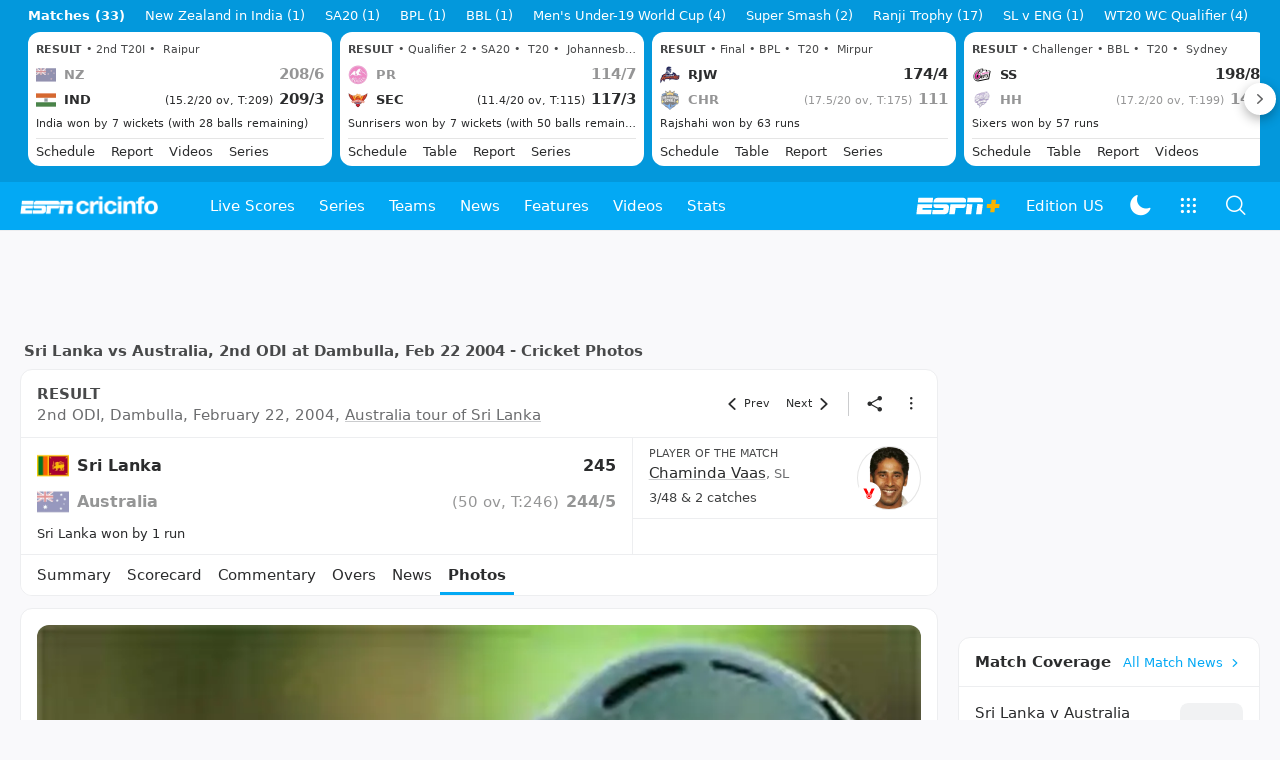

--- FILE ---
content_type: text/html; charset=utf-8
request_url: https://www.espncricinfo.com/series/australia-tour-of-sri-lanka-2003-04-61414/sri-lanka-vs-australia-2nd-odi-64871/match-photo
body_size: 79842
content:
<!DOCTYPE html><html lang="en"><head><meta charSet="utf-8"/><link rel="preconnect" href="https://img1.hscicdn.com" crossorigin="anonymous"/><link rel="preconnect" href="https://dcf.espn.com" crossorigin="anonymous"/><link rel="preload" href="https://wassets.hscicdn.com/static/fonts/CiIcons/ci-icons-v3.7/fonts/icomoon.woff?gencn3" as="font" type="font/woff2" crossorigin="anonymous"/><script type="text/javascript">
          /*! js-cookie v3.0.5 | MIT */
          !function(e,t){"object"==typeof exports&&"undefined"!=typeof module?module.exports=t():"function"==typeof define&&define.amd?define(t):(e="undefined"!=typeof globalThis?globalThis:e||self,function(){var n=e.Cookies,o=e.Cookies=t();o.noConflict=function(){return e.Cookies=n,o}}())}(this,(function(){"use strict";function e(e){for(var t=1;t<arguments.length;t++){var n=arguments[t];for(var o in n)e[o]=n[o]}return e}var t=function t(n,o){function r(t,r,i){if("undefined"!=typeof document){"number"==typeof(i=e({},o,i)).expires&&(i.expires=new Date(Date.now()+864e5*i.expires)),i.expires&&(i.expires=i.expires.toUTCString()),t=encodeURIComponent(t).replace(/%(2[346B]|5E|60|7C)/g,decodeURIComponent).replace(/[()]/g,escape);var c="";for(var u in i)i[u]&&(c+="; "+u,!0!==i[u]&&(c+="="+i[u].split(";")[0]));return document.cookie=t+"="+n.write(r,t)+c}}return Object.create({set:r,get:function(e){if("undefined"!=typeof document&&(!arguments.length||e)){for(var t=document.cookie?document.cookie.split("; "):[],o={},r=0;r<t.length;r++){var i=t[r].split("="),c=i.slice(1).join("=");try{var u=decodeURIComponent(i[0]);if(o[u]=n.read(c,u),e===u)break}catch(e){}}return e?o[e]:o}},remove:function(t,n){r(t,"",e({},n,{expires:-1}))},withAttributes:function(n){return t(this.converter,e({},this.attributes,n))},withConverter:function(n){return t(e({},this.converter,n),this.attributes)}},{attributes:{value:Object.freeze(o)},converter:{value:Object.freeze(n)}})}({read:function(e){return'"'===e[0]&&(e=e.slice(1,-1)),e.replace(/(%[dA-F]{2})+/gi,decodeURIComponent)},write:function(e){return encodeURIComponent(e).replace(/%(2[346BF]|3[AC-F]|40|5[BDE]|60|7[BCD])/g,decodeURIComponent)}},{path:"/"});return t}));
        </script><script type="text/javascript">
            // DATA LAYER CONFIGURATION
            var _dl = {
              site: {
                baseDomain: 'espncricinfo.com',
                site: 'espncricinfo',
                portal: 'sports',
                country: Cookies.get('country') || 'in',
                language: window.location.pathname.startsWith('/hindi') ? 'hi_in' : 'en_us',
                otguid: 'a0595f6d-337b-4be2-8d32-ad0c5e7c829d',
              },
              page: {
                page_url: window.location.href,
                page_title: document.title,
                platform: "web",
              },
              helpersEnabled: true,
              pageViewed: false,
              visitor: {
                swid: Cookies.get('SWID'),
              }
            };

            // SUBSCRIBE AND PUBLISH METHODS
            _dl.subscribe = function(eventName, callback) {
              document.addEventListener("__dataLayer." + eventName, function(e) {
                if (e && e.detail)
                  callback.apply(__dataLayer, e.detail);
              });
            };

            _dl.publish = function(eventName) {
              var args = Array.prototype.splice.apply(arguments, [1, arguments.length]),
              event = new CustomEvent("__dataLayer." + eventName, {
                detail: args || []
              });
              document.dispatchEvent(event);
            };

            // MAKE DATA LAYER GLOBAL
            window.__dataLayer = window.__dataLayer || {};
            Object.assign(window.__dataLayer, _dl);
        </script><script type="text/javascript">
          var appInfoValue = Cookies.get('ci-app');
          var appInfo = null;
          var isApp = false;
          if (appInfoValue) {
            appInfo = JSON.parse(appInfoValue);

            // android || ios
            if (appInfo['pf'] === 'android' || appInfo['pf'] === 'ios') {
              isApp = true;
            }
          }
          window.hsci = window.hsci || {
            consent: {
              region: 'unknown',
              enabled: false,
              taken: true,
            },
            did: null,
            appInfo: appInfo,
            playerV5: true
          };

          // android
          if (window.CleverTap) {
            isApp = true;

          // ios
          } else if (window.webkit && window.webkit.messageHandlers && window.webkit.messageHandlers.clevertap) {
            isApp = true;
          }

          hsci.isApp = isApp;

          //Flutter webview
          window.addEventListener('flutterInAppWebViewPlatformReady', function() {
            // console.log("flutterInAppWebViewPlatformReady done")
            window.isFlutterAppReady = true;
            window.isApp = true;
          });


          hsci.injectScript = function(src, opts) {
            (function() {
              var script = document.createElement("script");
              script.type = "text/javascript";
              script.async = false;
              script.src = src;
              if(opts && typeof opts.id !== "undefined") script.id = opts.id;
              if(opts && typeof opts.async !== "undefined") script.async = opts.async;
              if(opts && typeof opts.defer !== "undefined") script.defer = opts.defer;
              var s = document.getElementsByTagName('script')[0];
              s.parentNode.insertBefore(script, s);
            })();
          };
        </script><script type="text/javascript">
          hsci.consent.region = Cookies.get('region');
          hsci.consent.country = Cookies.get('country');

          // Faiyaz - emea region is added for exisiting users with the same region cookie.
          hsci.consent.enabled = hsci.isApp ? false : hsci.consent.region === 'gdpr' || hsci.consent.region === 'emea' || hsci.consent.region === 'ccpa';

          function handler() {
            // ensighten script is loaded and consent is taken so unblock
            window.yett.unblock();

            if(!hsci.isApp && window.hsci.playerV5) {
              // Data Layer Integration
              document.dispatchEvent(new Event("dataLayerReady"));
              window.__dataLayer.publish('pageView');
            }
          }

          // Faiyaz - emea region is added for exisiting users with the same region cookie.
          if(hsci.consent.enabled) {

            //disable integration scripts
            window.YETT_BLACKLIST = [
              /www\.googletagmanager\.com/,
              /d2r1yp2w7bby2u\.cloudfront\.net/,
              /at-.*?\.js/,
              /omniture-.*?\.js/,
              /prebid.*?\.js/,
              /sb\.scorecardresearch\.com/,
              /cdn\.taboola\.com/,
              /jsc\.mgid\.com/
            ];

            // This is required for ccpa region also
            document.addEventListener('tms.ready', handler);
            document.addEventListener('onetrust.consent.loaded', handler);

            if (hsci.consent.region === 'gdpr' || hsci.consent.region === 'emea' || hsci.consent.region === 'ccpa') {
              var _alertBox1 = Cookies.get('OptanonConsentAlertBoxClosed');
              var _alertBox2 = Cookies.get('OptanonAlertBoxClosed');
              hsci.consent.taken = _alertBox1 !== undefined || _alertBox2 !== undefined;

              window.addEventListener('consent.onetrust', function(e) {
                // Check if __tcfapi is ready to detect event on close
                // @ts-ignore
                if (window.__tcfapi) {
                  __tcfapi('getTCData', 2, function(tcData, success) {
                    if (success) {
                      if (tcData.eventStatus === 'useractioncomplete') {
                        window.location.reload();
                      }
                    }
                  });
                }
              });
            }

          } else {
            // for non gdpr regions do not load following scipt upfront load after window load
            window.YETT_BLACKLIST = [
              /d2r1yp2w7bby2u\.cloudfront\.net/,
              /omniture-.*?\.js/,
              /at-.*?\.js/,
              /cdn\.taboola\.com/,
              /jsc\.mgid\.com/
            ];

            if(hsci.isApp) {
              window.addEventListener('DOMContentLoaded', function(event) {
                window.yett.unblock();
              });
            } else {
              document.addEventListener('tms.ready', handler);
              document.addEventListener('onetrust.consent.loaded', handler);
            }
          }
        </script><script type="text/javascript">!function(t,e){"object"==typeof exports&&"undefined"!=typeof module?e(exports):"function"==typeof define&&define.amd?define(["exports"],e):e((t=t||self).yett={})}(this,function(t){"use strict";function o(e,t){return e&&(!t||t!==s)&&(!a.blacklist||a.blacklist.some(function(t){return t.test(e)}))&&(!a.whitelist||a.whitelist.every(function(t){return!t.test(e)}))}function l(t){var e=t.getAttribute("src");return a.blacklist&&a.blacklist.every(function(t){return!t.test(e)})||a.whitelist&&a.whitelist.some(function(t){return t.test(e)})}var s="javascript/blocked",a={blacklist:window.YETT_BLACKLIST,whitelist:window.YETT_WHITELIST},u={blacklisted:[]},f=new MutationObserver(function(t){for(var e=0;e<t.length;e++)for(var i=t[e].addedNodes,n=function(t){var n=i[t];if(1===n.nodeType&&"SCRIPT"===n.tagName){var e=n.src,r=n.type;if(o(e,r)){u.blacklisted.push(n.cloneNode()),n.type=s;n.addEventListener("beforescriptexecute",function t(e){n.getAttribute("type")===s&&e.preventDefault(),n.removeEventListener("beforescriptexecute",t)}),n.parentElement&&n.parentElement.removeChild(n)}}},r=0;r<i.length;r++)n(r)});f.observe(document.documentElement,{childList:!0,subtree:!0});var c=document.createElement;function p(t){return function(t){if(Array.isArray(t)){for(var e=0,n=new Array(t.length);e<t.length;e++)n[e]=t[e];return n}}(t)||function(t){if(Symbol.iterator in Object(t)||"[object Arguments]"===Object.prototype.toString.call(t))return Array.from(t)}(t)||function(){throw new TypeError("Invalid attempt to spread non-iterable instance")}()}document.createElement=function(){for(var t=arguments.length,e=new Array(t),n=0;n<t;n++)e[n]=arguments[n];if("script"!==e[0].toLowerCase())return c.bind(document).apply(void 0,e);var r=c.bind(document).apply(void 0,e),i=r.setAttribute.bind(r);return Object.defineProperties(r,{src:{get:function(){var t=r.getAttribute("src");return t&&0===t.indexOf("//")?document.location.protocol+t:t||""},set:function(t){return o(t,r.type)&&i("type",s),i("src",t),!0}},type:{set:function(t){var e=o(r.src,r.type)?s:t;return i("type",e),!0}}}),r.setAttribute=function(t,e){"type"===t||"src"===t?r[t]=e:HTMLScriptElement.prototype.setAttribute.call(r,t,e)},r};var d=new RegExp("[|\\{}()[\\]^$+*?.]","g");t.unblock=function(){for(var t=arguments.length,n=new Array(t),e=0;e<t;e++)n[e]=arguments[e];n.length<1?(a.blacklist=[],a.whitelist=[]):(a.blacklist&&(a.blacklist=a.blacklist.filter(function(e){return n.every(function(t){return"string"==typeof t?!e.test(t):t instanceof RegExp?e.toString()!==t.toString():void 0})})),a.whitelist&&(a.whitelist=[].concat(p(a.whitelist),p(n.map(function(e){if("string"==typeof e){var n=".*"+e.replace(d,"\$&")+".*";if(a.whitelist.every(function(t){return t.toString()!==n.toString()}))return new RegExp(n)}else if(e instanceof RegExp&&a.whitelist.every(function(t){return t.toString()!==e.toString()}))return e;return null}).filter(Boolean)))));for(var r=document.querySelectorAll('script[type="'.concat(s,'"]')),i=0;i<r.length;i++){var o=r[i];l(o)&&(o.type="application/javascript",u.blacklisted.push(o),o.parentElement.removeChild(o))}var c=0;p(u.blacklisted).forEach(function(t,e){if(l(t)){var n=document.createElement("script");n.setAttribute("src",t.src),n.setAttribute("type","application/javascript"),document.head.appendChild(n),u.blacklisted.splice(e-c,1),c++}}),a.blacklist&&a.blacklist.length<1&&f.disconnect()},Object.defineProperty(t,"__esModule",{value:!0})});</script><script type="text/javascript">
            if(!hsci.isApp) {
                hsci.injectScript('//dcf.espn.com/TWDC-DTCI/prod/Bootstrap.js', {async: true});
            }
          </script><script type="text/javascript">window.googletag = window.googletag || {cmd: []};
          window.pbjs = window.pbjs || {que: []};
          window._taboola = window._taboola || [];
          window._outbrain = window._outbrain || [];
        </script><meta name="viewport" content="width=device-width, initial-scale=1.0, maximum-scale=1.0, user-scalable=0"/><link rel="manifest" href="/static/json/manifest.json"/><link rel="shortcut icon" type="image/x-icon" href="https://wassets.hscicdn.com/static/images/favicon.ico"/><link href="https://wassets.hscicdn.com/static/images/iphone5_splash.png" media="(device-width: 320px) and (device-height: 568px) and (-webkit-device-pixel-ratio: 2)" rel="apple-touch-startup-image"/><link href="https://wassets.hscicdn.com/static/images/iphone6_splash.png" media="(device-width: 375px) and (device-height: 667px) and (-webkit-device-pixel-ratio: 2)" rel="apple-touch-startup-image"/><link href="https://wassets.hscicdn.com/static/images/iphoneplus_splash.png" media="(device-width: 621px) and (device-height: 1104px) and (-webkit-device-pixel-ratio: 3)" rel="apple-touch-startup-image"/><link href="https://wassets.hscicdn.com/static/images/iphonex_splash.png" media="(device-width: 375px) and (device-height: 812px) and (-webkit-device-pixel-ratio: 3)" rel="apple-touch-startup-image"/><link href="https://wassets.hscicdn.com/static/images/iphonexr_splash.png" media="(device-width: 414px) and (device-height: 896px) and (-webkit-device-pixel-ratio: 2)" rel="apple-touch-startup-image"/><link href="https://wassets.hscicdn.com/static/images/iphonexsmax_splash.png" media="(device-width: 414px) and (device-height: 896px) and (-webkit-device-pixel-ratio: 3)" rel="apple-touch-startup-image"/><link href="https://wassets.hscicdn.com/static/images/ipad_splash.png" media="(device-width: 768px) and (device-height: 1024px) and (-webkit-device-pixel-ratio: 2)" rel="apple-touch-startup-image"/><link href="https://wassets.hscicdn.com/static/images/ipadpro1_splash.png" media="(device-width: 834px) and (device-height: 1112px) and (-webkit-device-pixel-ratio: 2)" rel="apple-touch-startup-image"/><link href="https://wassets.hscicdn.com/static/images/ipadpro3_splash.png" media="(device-width: 834px) and (device-height: 1194px) and (-webkit-device-pixel-ratio: 2)" rel="apple-touch-startup-image"/><link href="https://wassets.hscicdn.com/static/images/ipadpro2_splash.png" media="(device-width: 1024px) and (device-height: 1366px) and (-webkit-device-pixel-ratio: 2)" rel="apple-touch-startup-image"/><meta name="mobile-web-app-capable" content="yes"/><meta name="apple-mobile-web-app-title" content="ESPN Cricinfo"/><meta name="apple-mobile-web-app-status-bar-style" content="black"/><meta name="theme-color" content="#03a9f4"/><link rel="apple-touch-icon" sizes="72x72" href="https://wassets.hscicdn.com/static/images/ios-72.png" type="image/png"/><link rel="apple-touch-icon" sizes="120x120" href="https://wassets.hscicdn.com/static/images/ios-120.png" type="image/png"/><link rel="apple-touch-icon" sizes="144x144" href="https://wassets.hscicdn.com/static/images/ios-144.png" type="image/png"/><link rel="apple-touch-icon" sizes="180x180" href="https://wassets.hscicdn.com/static/images/ios-180.png" type="image/png"/><title>Cricket Photos - SL vs AUS, 2nd ODI Pictures</title><meta name="title" content="Cricket Photos - SL vs AUS, 2nd ODI Pictures"/><meta name="description" content="View photos from the Sri Lanka vs Australia 2nd ODI in Dambulla on February 22, 2004. Explore match photo coverage of Sri Lanka vs Australia Online."/><meta name="keywords" content="Sri Lanka vs Australia 2nd ODI 2003/04,cricket photos,images,SL vs AUS,Australia tour of Sri Lanka"/><meta name="robots" content="index,follow, max-snippet:-1, max-video-preview:-1, max-image-preview:large"/><meta name="googlebot" content="index,follow, max-snippet:-1, max-video-preview:-1, max-image-preview:large"/><link rel="canonical" href="https://www.espncricinfo.com/series/australia-tour-of-sri-lanka-2003-04-61414/sri-lanka-vs-australia-2nd-odi-64871/match-photo"/><meta property="og:site_name" content="ESPNcricinfo"/><meta property="og:type" content="website"/><meta property="og:title" content="Cricket Photos - SL vs AUS, 2nd ODI Pictures"/><meta property="og:description" content="View photos from the Sri Lanka vs Australia 2nd ODI in Dambulla on February 22, 2004. Explore match photo coverage of Sri Lanka vs Australia Online."/><meta property="og:image" content="https://www.espncricinfo.com/static/images/espncricinfo-og.png"/><meta property="og:url" content="https://www.espncricinfo.com/series/australia-tour-of-sri-lanka-2003-04-61414/sri-lanka-vs-australia-2nd-odi-64871/match-photo"/><meta property="fb:app_id" content="260890547115"/><meta property="fb:pages" content="104266592953439"/><meta name="twitter:site" content="@espncricinfo"/><meta name="twitter:card" content="summary_large_image"/><meta name="twitter:app:name:iphone" content="ESPNcricinfo"/><meta name="twitter:app:id:iphone" content="417408017"/><meta name="twitter:app:name:googleplay" content="ESPNcricinfo"/><meta name="twitter:app:id:googleplay" content="com.july.cricinfo"/><meta name="twitter:title" content="Cricket Photos - SL vs AUS, 2nd ODI Pictures"/><meta name="twitter:description" content="View photos from the Sri Lanka vs Australia 2nd ODI in Dambulla on February 22, 2004. Explore match photo coverage of Sri Lanka vs Australia Online."/><meta name="twitter:image" content="https://www.espncricinfo.com/static/images/espncricinfo-og.png"/><meta itemProp="name" content="Cricket Photos - SL vs AUS, 2nd ODI Pictures"/><meta itemProp="description" content="View photos from the Sri Lanka vs Australia 2nd ODI in Dambulla on February 22, 2004. Explore match photo coverage of Sri Lanka vs Australia Online."/><meta itemProp="image" content="https://www.espncricinfo.com/static/images/espncricinfo-og.png"/><meta itemProp="publisher" content="ESPNcricinfo"/><meta itemProp="url" content="https://www.espncricinfo.com/series/australia-tour-of-sri-lanka-2003-04-61414/sri-lanka-vs-australia-2nd-odi-64871/match-photo"/><meta itemProp="editor" content="ESPNcricinfo"/><meta itemProp="headline" content="Cricket Photos - SL vs AUS, 2nd ODI Pictures"/><meta itemProp="sourceOrganization" content="ESPN Digital Media Pvt Ltd"/><meta itemProp="keywords" content="Sri Lanka vs Australia 2nd ODI 2003/04,cricket photos,images,SL vs AUS,Australia tour of Sri Lanka"/><script type="application/ld+json">{"@context":"https://schema.org","@type":"Organization","name":"ESPN Digital Media Private Limited","url":"https://www.espncricinfo.com","logo":"/static/images/espncricinfo-logo-full.png","address":{"@type":"PostalAddress","streetAddress":"Ground Floor, Embassy Golf Links Business Park, Cherry Hills, Intermediate Ring Road, Domlur","addressLocality":"Bangalore","addressRegion":"India","postalCode":"560071","Telephone":"+91-080-68479700"},"sameAs":["https://www.facebook.com/Cricinfo","https://twitter.com/ESPNcricinfo","https://www.youtube.com/espncricinfo"]}</script><script type="application/ld+json">{"@context":"https://schema.org","@graph":[{"@context":"https://schema.org","@type":"SiteNavigationElement","@id":"#nav-item","name":"Live Scores","url":"https://www.espncricinfo.com/live-cricket-score"},{"@context":"https://schema.org","@type":"SiteNavigationElement","@id":"#nav-item","name":"Live Scores Home","url":"https://www.espncricinfo.com/live-cricket-score"},{"@context":"https://schema.org","@type":"SiteNavigationElement","@id":"#nav-item","name":"Schedule","url":"https://www.espncricinfo.com/live-cricket-match-schedule-fixtures"},{"@context":"https://schema.org","@type":"SiteNavigationElement","@id":"#nav-item","name":"Results","url":"https://www.espncricinfo.com/live-cricket-match-results"},{"@context":"https://schema.org","@type":"SiteNavigationElement","@id":"#nav-item","name":"Month view","url":"https://www.espncricinfo.com/live-cricket-month-view"},{"@context":"https://schema.org","@type":"SiteNavigationElement","@id":"#nav-item","name":"Season view","url":"https://www.espncricinfo.com/ci/engine/series/index.html?view=season"},{"@context":"https://schema.org","@type":"SiteNavigationElement","@id":"#nav-item","name":"International calendar","url":"https://www.espncricinfo.com/ci/engine/match/index.html?view=calendar"},{"@context":"https://schema.org","@type":"SiteNavigationElement","@id":"#nav-item","name":"Desktop Scoreboard","url":"https://www.espncricinfo.com/ci/engine/match/scores/desktop.html"},{"@context":"https://schema.org","@type":"SiteNavigationElement","@id":"#nav-item","name":"Series","url":"https://www.espncricinfo.com/cricket-fixtures"},{"@context":"https://schema.org","@type":"SiteNavigationElement","@id":"#nav-item","name":"WPL 2026","url":"https://www.espncricinfo.com/series/women-s-premier-league-2025-26-1510059"},{"@context":"https://schema.org","@type":"SiteNavigationElement","@id":"#nav-item","name":"India vs New Zealand","url":"https://www.espncricinfo.com/series/new-zealand-in-india-2025-26-1490228"},{"@context":"https://schema.org","@type":"SiteNavigationElement","@id":"#nav-item","name":"Under-19 World Cup","url":"https://www.espncricinfo.com/series/men-s-under-19-world-cup-2025-26-1511849"},{"@context":"https://schema.org","@type":"SiteNavigationElement","@id":"#nav-item","name":"Men's T20 World Cup 2026","url":"https://www.espncricinfo.com/series/icc-men-s-t20-world-cup-2025-26-1502138"},{"@context":"https://schema.org","@type":"SiteNavigationElement","@id":"#nav-item","name":"Sri Lanka vs England","url":"https://www.espncricinfo.com/series/england-in-sri-lanka-2025-26-1507712"},{"@context":"https://schema.org","@type":"SiteNavigationElement","@id":"#nav-item","name":"South Africa vs West Indies","url":"https://www.espncricinfo.com/series/west-indies-in-south-africa-2025-26-1477604"},{"@context":"https://schema.org","@type":"SiteNavigationElement","@id":"#nav-item","name":"SA20 2026","url":"https://www.espncricinfo.com/series/sa20-2025-26-1494252"},{"@context":"https://schema.org","@type":"SiteNavigationElement","@id":"#nav-item","name":"BBL 2025","url":"https://www.espncricinfo.com/series/big-bash-league-2025-26-1490534"},{"@context":"https://schema.org","@type":"SiteNavigationElement","@id":"#nav-item","name":"BPL 2025","url":"https://www.espncricinfo.com/series/bangladesh-premier-league-2025-26-1516530"},{"@context":"https://schema.org","@type":"SiteNavigationElement","@id":"#nav-item","name":"IPL 2026","url":"https://www.espncricinfo.com/series/indian-premier-league-2025-26-1510719"},{"@context":"https://schema.org","@type":"SiteNavigationElement","@id":"#nav-item","name":"Men's Super Smash","url":"https://www.espncricinfo.com/series/super-smash-2025-26-1499623"},{"@context":"https://schema.org","@type":"SiteNavigationElement","@id":"#nav-item","name":"Women's Super Smash","url":"https://www.espncricinfo.com/series/women-s-super-smash-2025-26-1499624"},{"@context":"https://schema.org","@type":"SiteNavigationElement","@id":"#nav-item","name":"Women's T20 World Cup QLF","url":"https://www.espncricinfo.com/series/women-s-t20-world-cup-qualifier-2025-26-1515205"},{"@context":"https://schema.org","@type":"SiteNavigationElement","@id":"#nav-item","name":"Test Championship 2025-2027","url":"https://www.espncricinfo.com/series/icc-world-test-championship-2025-2027-1472510"},{"@context":"https://schema.org","@type":"SiteNavigationElement","@id":"#nav-item","name":"-Future series-","url":"https://www.espncricinfo.com/cricket-fixtures/#future"},{"@context":"https://schema.org","@type":"SiteNavigationElement","@id":"#nav-item","name":"-Archives-","url":"https://www.espncricinfo.com/ci/engine/series/index.html"},{"@context":"https://schema.org","@type":"SiteNavigationElement","@id":"#nav-item","name":"Teams","url":"https://www.espncricinfo.com/team"},{"@context":"https://schema.org","@type":"SiteNavigationElement","@id":"#nav-item","name":"Australia","url":"https://www.espncricinfo.com/team/australia-2"},{"@context":"https://schema.org","@type":"SiteNavigationElement","@id":"#nav-item","name":"Afghanistan","url":"https://www.espncricinfo.com/team/afghanistan-40"},{"@context":"https://schema.org","@type":"SiteNavigationElement","@id":"#nav-item","name":"Bangladesh","url":"https://www.espncricinfo.com/team/bangladesh-25"},{"@context":"https://schema.org","@type":"SiteNavigationElement","@id":"#nav-item","name":"Canada","url":"https://www.espncricinfo.com/team/canada-17"},{"@context":"https://schema.org","@type":"SiteNavigationElement","@id":"#nav-item","name":"England","url":"https://www.espncricinfo.com/team/england-1"},{"@context":"https://schema.org","@type":"SiteNavigationElement","@id":"#nav-item","name":"Ireland","url":"https://www.espncricinfo.com/team/ireland-29"},{"@context":"https://schema.org","@type":"SiteNavigationElement","@id":"#nav-item","name":"India","url":"https://www.espncricinfo.com/team/india-6"},{"@context":"https://schema.org","@type":"SiteNavigationElement","@id":"#nav-item","name":"Namibia","url":"https://www.espncricinfo.com/team/namibia-28"},{"@context":"https://schema.org","@type":"SiteNavigationElement","@id":"#nav-item","name":"New Zealand","url":"https://www.espncricinfo.com/team/new-zealand-5"},{"@context":"https://schema.org","@type":"SiteNavigationElement","@id":"#nav-item","name":"Nepal","url":"https://www.espncricinfo.com/team/nepal-33"},{"@context":"https://schema.org","@type":"SiteNavigationElement","@id":"#nav-item","name":"Pakistan","url":"https://www.espncricinfo.com/team/pakistan-7"},{"@context":"https://schema.org","@type":"SiteNavigationElement","@id":"#nav-item","name":"Netherlands","url":"https://www.espncricinfo.com/team/netherlands-15"},{"@context":"https://schema.org","@type":"SiteNavigationElement","@id":"#nav-item","name":"South Africa","url":"https://www.espncricinfo.com/team/south-africa-3"},{"@context":"https://schema.org","@type":"SiteNavigationElement","@id":"#nav-item","name":"Oman","url":"https://www.espncricinfo.com/team/oman-37"},{"@context":"https://schema.org","@type":"SiteNavigationElement","@id":"#nav-item","name":"Sri Lanka","url":"https://www.espncricinfo.com/team/sri-lanka-8"},{"@context":"https://schema.org","@type":"SiteNavigationElement","@id":"#nav-item","name":"Scotland","url":"https://www.espncricinfo.com/team/scotland-30"},{"@context":"https://schema.org","@type":"SiteNavigationElement","@id":"#nav-item","name":"West Indies","url":"https://www.espncricinfo.com/team/west-indies-4"},{"@context":"https://schema.org","@type":"SiteNavigationElement","@id":"#nav-item","name":"UAE","url":"https://www.espncricinfo.com/team/united-arab-emirates-27"},{"@context":"https://schema.org","@type":"SiteNavigationElement","@id":"#nav-item","name":"Zimbabwe","url":"https://www.espncricinfo.com/team/zimbabwe-9"},{"@context":"https://schema.org","@type":"SiteNavigationElement","@id":"#nav-item","name":"USA","url":"https://www.espncricinfo.com/team/united-states-of-america-11"},{"@context":"https://schema.org","@type":"SiteNavigationElement","@id":"#nav-item","name":"News","url":"https://www.espncricinfo.com/cricket-news"},{"@context":"https://schema.org","@type":"SiteNavigationElement","@id":"#nav-item","name":"News Home","url":"https://www.espncricinfo.com/cricket-news"},{"@context":"https://schema.org","@type":"SiteNavigationElement","@id":"#nav-item","name":"Future of ODIs","url":"https://www.espncricinfo.com/cricket-news/the-future-of-odis-39"},{"@context":"https://schema.org","@type":"SiteNavigationElement","@id":"#nav-item","name":"Ball-tampering","url":"https://www.espncricinfo.com/cricket-news/ball-tampering-25"},{"@context":"https://schema.org","@type":"SiteNavigationElement","@id":"#nav-item","name":"Technology in cricket","url":"https://www.espncricinfo.com/cricket-news/technology-in-cricket-18"},{"@context":"https://schema.org","@type":"SiteNavigationElement","@id":"#nav-item","name":"Racism","url":"https://www.espncricinfo.com/cricket-news/racism-99"},{"@context":"https://schema.org","@type":"SiteNavigationElement","@id":"#nav-item","name":"Run-out controversies","url":"https://www.espncricinfo.com/cricket-news/run-out-controversies-325"},{"@context":"https://schema.org","@type":"SiteNavigationElement","@id":"#nav-item","name":"Corruption","url":"https://www.espncricinfo.com/cricket-news/corruption-in-cricket-4"},{"@context":"https://schema.org","@type":"SiteNavigationElement","@id":"#nav-item","name":"Features","url":"https://www.espncricinfo.com/cricket-features"},{"@context":"https://schema.org","@type":"SiteNavigationElement","@id":"#nav-item","name":"Features Home","url":"https://www.espncricinfo.com/cricket-features"},{"@context":"https://schema.org","@type":"SiteNavigationElement","@id":"#nav-item","name":"On this day","url":"https://www.espncricinfo.com/on-this-day/cricket-events"},{"@context":"https://schema.org","@type":"SiteNavigationElement","@id":"#nav-item","name":"Writers","url":"https://www.espncricinfo.com/espncricinfo-writers-index"},{"@context":"https://schema.org","@type":"SiteNavigationElement","@id":"#nav-item","name":"Web stories","url":"https://www.espncricinfo.com/webstories"},{"@context":"https://schema.org","@type":"SiteNavigationElement","@id":"#nav-item","name":"Photo galleries","url":"https://www.espncricinfo.com/gallery"},{"@context":"https://schema.org","@type":"SiteNavigationElement","@id":"#nav-item","name":"Cricinfo 30 years","url":"https://www.espncricinfo.com/cricinfo-30-years"},{"@context":"https://schema.org","@type":"SiteNavigationElement","@id":"#nav-item","name":"The Cricket Monthly","url":"https://www.thecricketmonthly.com/"},{"@context":"https://schema.org","@type":"SiteNavigationElement","@id":"#nav-item","name":"Videos","url":"https://www.espncricinfo.com/cricket-videos/"},{"@context":"https://schema.org","@type":"SiteNavigationElement","@id":"#nav-item","name":"Cricinformed","url":"https://www.espncricinfo.com/cricket-videos/genre/cricinformed-299"},{"@context":"https://schema.org","@type":"SiteNavigationElement","@id":"#nav-item","name":"TimeOut","url":"https://www.espncricinfo.com/cricket-videos/genre/time-out-221"},{"@context":"https://schema.org","@type":"SiteNavigationElement","@id":"#nav-item","name":"Matchday","url":"https://www.espncricinfo.com/cricket-videos/genre/match-day-155"},{"@context":"https://schema.org","@type":"SiteNavigationElement","@id":"#nav-item","name":"25 Questions","url":"https://www.espncricinfo.com/cricket-videos/genre/25-questions-191"},{"@context":"https://schema.org","@type":"SiteNavigationElement","@id":"#nav-item","name":"News and Analysis","url":"https://www.espncricinfo.com/cricket-videos/genre/news-and-analysis-34"},{"@context":"https://schema.org","@type":"SiteNavigationElement","@id":"#nav-item","name":"Interviews","url":"https://www.espncricinfo.com/cricket-videos/genre/interviews-9"},{"@context":"https://schema.org","@type":"SiteNavigationElement","@id":"#nav-item","name":"Features","url":"https://www.espncricinfo.com/cricket-videos/genre/features-46"},{"@context":"https://schema.org","@type":"SiteNavigationElement","@id":"#nav-item","name":"Press Conference","url":"https://www.espncricinfo.com/cricket-videos/genre/press-conference-2"},{"@context":"https://schema.org","@type":"SiteNavigationElement","@id":"#nav-item","name":"Polite Enquiries","url":"https://www.espncricinfo.com/cricket-videos/genre/politeenquiries-119"},{"@context":"https://schema.org","@type":"SiteNavigationElement","@id":"#nav-item","name":"Run Order","url":"https://www.espncricinfo.com/cricket-videos/genre/run-order-166"},{"@context":"https://schema.org","@type":"SiteNavigationElement","@id":"#nav-item","name":"Newsroom","url":"https://www.espncricinfo.com/cricket-videos/genre/newsroom-218"},{"@context":"https://schema.org","@type":"SiteNavigationElement","@id":"#nav-item","name":"Highlights","url":"https://www.espncricinfo.com/cricket-videos/genre/highlights-37"},{"@context":"https://schema.org","@type":"SiteNavigationElement","@id":"#nav-item","name":"YouTube","url":"https://www.youtube.com/ESPNCricinfo"},{"@context":"https://schema.org","@type":"SiteNavigationElement","@id":"#nav-item","name":"Stats","url":"https://www.espncricinfo.com/records"},{"@context":"https://schema.org","@type":"SiteNavigationElement","@id":"#nav-item","name":"Stats home","url":"https://www.espncricinfo.com/records"},{"@context":"https://schema.org","@type":"SiteNavigationElement","@id":"#nav-item","name":"AskCricinfo","url":"https://www.espncricinfo.com/ask"},{"@context":"https://schema.org","@type":"SiteNavigationElement","@id":"#nav-item","name":"Statsguru","url":"https://stats.espncricinfo.com/ci/engine/stats/index.html"},{"@context":"https://schema.org","@type":"SiteNavigationElement","@id":"#nav-item","name":"SuperStats","url":"https://www.espncricinfo.com/genre/superstats-706"},{"@context":"https://schema.org","@type":"SiteNavigationElement","@id":"#nav-item","name":"2025 records","url":"https://www.espncricinfo.com/records/year/2025-2025"},{"@context":"https://schema.org","@type":"SiteNavigationElement","@id":"#nav-item","name":"2024 records","url":"https://www.espncricinfo.com/records/year/2024-2024"},{"@context":"https://schema.org","@type":"SiteNavigationElement","@id":"#nav-item","name":"All records","url":"https://www.espncricinfo.com/records"},{"@context":"https://schema.org","@type":"SiteNavigationElement","@id":"#nav-item","name":"Players","url":"https://www.espncricinfo.com/cricketers"},{"@context":"https://schema.org","@type":"SiteNavigationElement","@id":"#nav-item","name":"Grounds","url":"https://www.espncricinfo.com/cricket-grounds"},{"@context":"https://schema.org","@type":"SiteNavigationElement","@id":"#nav-item","name":"Rankings","url":"https://www.espncricinfo.com/rankings/icc-team-ranking"}]}</script><script type="application/ld+json">{"@context":"https://schema.org","@type":"WebPage","name":"Cricket Photos - SL vs AUS, 2nd ODI Pictures","description":"View photos from the Sri Lanka vs Australia 2nd ODI in Dambulla on February 22, 2004. Explore match photo coverage of Sri Lanka vs Australia Online.","url":"https://www.espncricinfo.com/series/australia-tour-of-sri-lanka-2003-04-61414/sri-lanka-vs-australia-2nd-odi-64871/match-photo","publisher":{"@type":"Organization","name":"ESPN Digital Media Private Limited","url":"https://www.espncricinfo.com","logo":{"@type":"ImageObject","contentUrl":"/static/images/espncricinfo-logo-full.png"}}}</script><link rel="preload" fetchPriority="auto" as="image" href="https://img1.hscicdn.com/image/upload/f_auto,t_ds_w_960,q_50/lsci/db/PICTURES/DB/022004/050231.jpg"/><meta name="next-head-count" content="69"/><link data-next-font="" rel="preconnect" href="/" crossorigin="anonymous"/><link rel="preload" href="https://wassets.hscicdn.com/_next/static/css/555538078b0b0fcb.css" as="style"/><link rel="stylesheet" href="https://wassets.hscicdn.com/_next/static/css/555538078b0b0fcb.css" data-n-g=""/><noscript data-n-css=""></noscript><script defer="" nomodule="" src="https://wassets.hscicdn.com/_next/static/chunks/polyfills-78c92fac7aa8fdd8.js"></script><script defer="" src="https://wassets.hscicdn.com/_next/static/chunks/CiLanguageEnglish.44cecc4cb23f9718.js"></script><script defer="" src="https://wassets.hscicdn.com/_next/static/chunks/4657.abcb2e5936dfe1d8.js"></script><script src="https://wassets.hscicdn.com/_next/static/chunks/webpack-69668e6f336223ad.js" defer=""></script><script src="https://wassets.hscicdn.com/_next/static/chunks/framework-70f95e8fb8fe7028.js" defer=""></script><script src="https://wassets.hscicdn.com/_next/static/chunks/main-46c7eef8fbc39f54.js" defer=""></script><script src="https://wassets.hscicdn.com/_next/static/chunks/pages/_app-9c13bae1e3ffabdd.js" defer=""></script><script src="https://wassets.hscicdn.com/_next/static/chunks/2024-d083a4536cc32940.js" defer=""></script><script src="https://wassets.hscicdn.com/_next/static/chunks/9515-ea150dbf5171c32e.js" defer=""></script><script src="https://wassets.hscicdn.com/_next/static/chunks/7185-8c8b43a234cfc1e5.js" defer=""></script><script src="https://wassets.hscicdn.com/_next/static/chunks/497-a5ff636093bd0121.js" defer=""></script><script src="https://wassets.hscicdn.com/_next/static/chunks/304-99f63234457ff014.js" defer=""></script><script src="https://wassets.hscicdn.com/_next/static/chunks/25-e98bca7649228531.js" defer=""></script><script src="https://wassets.hscicdn.com/_next/static/chunks/375-db85d152e0ff815b.js" defer=""></script><script src="https://wassets.hscicdn.com/_next/static/chunks/8011-3eb505916453003c.js" defer=""></script><script src="https://wassets.hscicdn.com/_next/static/chunks/1471-39fd951505eb2d17.js" defer=""></script><script src="https://wassets.hscicdn.com/_next/static/chunks/2463-5fbdce0a6ee223d2.js" defer=""></script><script src="https://wassets.hscicdn.com/_next/static/chunks/pages/match/CiMatchImagesPage-52f5a828f1dfc26a.js" defer=""></script><script src="https://wassets.hscicdn.com/_next/static/3RvoFDJcOjCOSaTgqZXr9/_buildManifest.js" defer=""></script><script src="https://wassets.hscicdn.com/_next/static/3RvoFDJcOjCOSaTgqZXr9/_ssgManifest.js" defer=""></script></head><body class=""><div id="__next"><script>
    (function() {
      let theme = window?.localStorage?.getItem('ci-theme-preference') || 'LIGHT';

      // check ci-app-theme cookie required for native app theme support
      const appTheme = Cookies.get('ci_app_theme') || Cookies.get('ci-app-theme');

      if(appTheme) {
        theme = appTheme;
        window.hsciapp = { theme: appTheme };
      }

      if (theme === 'DARK') {
        document.body.dataset.colorTheme = 'dark';
      }
    })()
  </script><noscript><iframe src="//www.googletagmanager.com/ns.html?id=GTM-M2X5VXQ" height="0" width="0" style="display:none;visibility:hidden;"></iframe></noscript><section id="pane-main" class=""><section id="main-container"><aside class="ad-placeholder overlay ad-overlay-880587"></aside><div class="ds-pb-4 ds-min-h-[182px] ds-bg-fill-hsb ds-pt-2"><div class="lg:ds-container lg:ds-mx-auto lg:ds-px-5"><div class="ds-relative ds-w-full ds-scrollbar-hide ds-px-2 ds-flex ds-bg-transparent ds-overflow-x-auto ds-scrollbar-hide"><div class="ds-flex ds-flex-row ds-w-full ds-overflow-x-auto ds-scrollbar-hide ds-overflow-y-hidden"><div class="ds-shrink-0 ds-mr-5 last:ds-mr-0"><div class="ds-cursor-pointer ds-flex ds-justify-center ds-h-4"><span class="ds-text-tight-s ds-font-bold ds-flex ds-justify-center ds-items-center ds-cursor-pointer ds-flex-1 ds-text-raw-white ds-tab-active"><span>Matches<!-- --> <span>(<!-- -->33<!-- -->)</span></span></span></div></div><div class="ds-shrink-0 ds-mr-5 last:ds-mr-0"><div class="ds-cursor-pointer ds-flex ds-justify-center ds-h-4"><span class="ds-text-tight-s ds-font-regular ds-flex ds-justify-center ds-items-center ds-cursor-pointer ds-flex-1 ds-text-raw-white"><span>New Zealand in India<!-- --> <span>(<!-- -->1<!-- -->)</span></span></span></div></div><div class="ds-shrink-0 ds-mr-5 last:ds-mr-0"><div class="ds-cursor-pointer ds-flex ds-justify-center ds-h-4"><span class="ds-text-tight-s ds-font-regular ds-flex ds-justify-center ds-items-center ds-cursor-pointer ds-flex-1 ds-text-raw-white"><span>SA20<!-- --> <span>(<!-- -->1<!-- -->)</span></span></span></div></div><div class="ds-shrink-0 ds-mr-5 last:ds-mr-0"><div class="ds-cursor-pointer ds-flex ds-justify-center ds-h-4"><span class="ds-text-tight-s ds-font-regular ds-flex ds-justify-center ds-items-center ds-cursor-pointer ds-flex-1 ds-text-raw-white"><span>BPL<!-- --> <span>(<!-- -->1<!-- -->)</span></span></span></div></div><div class="ds-shrink-0 ds-mr-5 last:ds-mr-0"><div class="ds-cursor-pointer ds-flex ds-justify-center ds-h-4"><span class="ds-text-tight-s ds-font-regular ds-flex ds-justify-center ds-items-center ds-cursor-pointer ds-flex-1 ds-text-raw-white"><span>BBL<!-- --> <span>(<!-- -->1<!-- -->)</span></span></span></div></div><div class="ds-shrink-0 ds-mr-5 last:ds-mr-0"><div class="ds-cursor-pointer ds-flex ds-justify-center ds-h-4"><span class="ds-text-tight-s ds-font-regular ds-flex ds-justify-center ds-items-center ds-cursor-pointer ds-flex-1 ds-text-raw-white"><span>Men&#x27;s Under-19 World Cup<!-- --> <span>(<!-- -->4<!-- -->)</span></span></span></div></div><div class="ds-shrink-0 ds-mr-5 last:ds-mr-0"><div class="ds-cursor-pointer ds-flex ds-justify-center ds-h-4"><span class="ds-text-tight-s ds-font-regular ds-flex ds-justify-center ds-items-center ds-cursor-pointer ds-flex-1 ds-text-raw-white"><span>Super Smash<!-- --> <span>(<!-- -->2<!-- -->)</span></span></span></div></div><div class="ds-shrink-0 ds-mr-5 last:ds-mr-0"><div class="ds-cursor-pointer ds-flex ds-justify-center ds-h-4"><span class="ds-text-tight-s ds-font-regular ds-flex ds-justify-center ds-items-center ds-cursor-pointer ds-flex-1 ds-text-raw-white"><span>Ranji Trophy<!-- --> <span>(<!-- -->17<!-- -->)</span></span></span></div></div><div class="ds-shrink-0 ds-mr-5 last:ds-mr-0"><div class="ds-cursor-pointer ds-flex ds-justify-center ds-h-4"><span class="ds-text-tight-s ds-font-regular ds-flex ds-justify-center ds-items-center ds-cursor-pointer ds-flex-1 ds-text-raw-white"><span>SL v ENG<!-- --> <span>(<!-- -->1<!-- -->)</span></span></span></div></div><div class="ds-shrink-0 ds-mr-5 last:ds-mr-0"><div class="ds-cursor-pointer ds-flex ds-justify-center ds-h-4"><span class="ds-text-tight-s ds-font-regular ds-flex ds-justify-center ds-items-center ds-cursor-pointer ds-flex-1 ds-text-raw-white"><span>WT20 WC Qualifier<!-- --> <span>(<!-- -->4<!-- -->)</span></span></span></div></div><div class="ds-shrink-0 ds-mr-5 last:ds-mr-0"><div class="ds-cursor-pointer ds-flex ds-justify-center ds-h-4"><span class="ds-text-tight-s ds-font-regular ds-flex ds-justify-center ds-items-center ds-cursor-pointer ds-flex-1 ds-text-raw-white"><span>WPL<!-- --> <span>(<!-- -->1<!-- -->)</span></span></span></div></div></div></div><div class="ds-block"></div><div class="ds-pt-2"><div class="ci-hsb-carousel"><div class="slick-slider ds-carousel slick-initialized" dir="ltr"><button type="button" data-role="none" class="slick-arrow slick-prev slick-disabled" style="display:block"> <!-- -->Previous</button><div class="slick-list"><div class="slick-track" style="width:0px;left:0px"><div style="outline:none" data-index="0" class="slick-slide slick-active slick-current" tabindex="-1" aria-hidden="false"><div><aside></aside></div></div><div style="outline:none" data-index="1" class="slick-slide slick-active" tabindex="-1" aria-hidden="false"><div><div class="ds-p-2 ds-pb-0.5 ds-bg-fill-hsb-scorecell ds-text-compact-2xs ds-rounded-xl ds-h-[8.375rem]" tabindex="-1" style="width:100%;display:inline-block"><div class="ds-w-[288px]"><a href="/series/new-zealand-in-india-2025-26-1490228/india-vs-new-zealand-2nd-t20i-1490235/full-scorecard" title="" class="ds-no-tap-higlight"><span class="ds-text-compact-xxs"><span class="ds-block"><span class="ds-flex ds-justify-between ds-items-center ds-h-5"><span class="ds-truncate"></span></span><span class="ds-h-14 ds-overflow-hidden"><div class=""><div class="ds-flex ds-flex-col ds-mb-2 ds-mt-1 ds-space-y-1"><div class="ci-team-score ds-flex ds-justify-between ds-items-center ds-text-typo ds-opacity-50"><div class="ds-flex ds-items-center ds-min-w-0 ds-mr-1" title="NZ"><img width="20" height="20" alt="NZ Flag" style="width:20px;height:20px" class="ds-mr-2" src="https://wassets.hscicdn.com/static/images/lazyimage-transparent.png" fetchpriority="auto"/><p class="ds-text-tight-s ds-font-bold ds-capitalize ds-truncate">NZ</p></div><div class="ds-text-compact-s ds-text-typo ds-text-right ds-whitespace-nowrap"><span class="ds-text-compact-xxs ds-mr-0.5"></span><strong class="">208/6</strong></div></div><div class="ci-team-score ds-flex ds-justify-between ds-items-center ds-text-typo"><div class="ds-flex ds-items-center ds-min-w-0 ds-mr-1" title="IND"><img width="20" height="20" alt="IND Flag" style="width:20px;height:20px" class="ds-mr-2" src="https://wassets.hscicdn.com/static/images/lazyimage-transparent.png" fetchpriority="auto"/><p class="ds-text-tight-s ds-font-bold ds-capitalize ds-truncate">IND</p></div><div class="ds-text-compact-s ds-text-typo ds-text-right ds-whitespace-nowrap"><span class="ds-text-compact-xxs ds-mr-0.5">(15.2/20 ov, T:209) </span><strong class="">209/3</strong></div></div></div></div></span><span class="ds-h-3"><p class="ds-text-tight-xs ds-font-medium ds-truncate ds-opacity-0"><span>null</span></p></span></span></span></a><span class="ds-flex ds-mt-2 ds-py-1 ds-border-t ds-border-line-default-translucent"><a href="/series/new-zealand-in-india-2025-26-1490228/match-schedule-fixtures-and-results" title="Schedule" class="ds-inline-flex ds-items-start ds-leading-none ds-mr-4"><span class="ds-text-compact-xs ds-block ds-text-typo hover:ds-underline hover:ds-decoration-ui-stroke">Schedule</span></a><a href="/series/new-zealand-in-india-2025-26-1490228/india-vs-new-zealand-2nd-t20i-1490235/match-report" title="Report" class="ds-inline-flex ds-items-start ds-leading-none ds-mr-4"><span class="ds-text-compact-xs ds-block ds-text-typo hover:ds-underline hover:ds-decoration-ui-stroke">Report</span></a><a href="/series/new-zealand-in-india-2025-26-1490228/india-vs-new-zealand-2nd-t20i-1490235/match-videos" title="Videos" class="ds-inline-flex ds-items-start ds-leading-none ds-mr-4"><span class="ds-text-compact-xs ds-block ds-text-typo hover:ds-underline hover:ds-decoration-ui-stroke">Videos</span></a><a href="/series/new-zealand-in-india-2025-26-1490228" title="New Zealand tour of India" class="ds-inline-flex ds-items-start ds-leading-none ds-mr-4"><span class="ds-text-compact-xs ds-block ds-text-typo hover:ds-underline hover:ds-decoration-ui-stroke">Series</span></a></span></div></div></div></div><div style="outline:none" data-index="2" class="slick-slide slick-active" tabindex="-1" aria-hidden="false"><div><div class="ds-p-2 ds-pb-0.5 ds-bg-fill-hsb-scorecell ds-text-compact-2xs ds-rounded-xl ds-h-[8.375rem]" tabindex="-1" style="width:100%;display:inline-block"><div class="ds-w-[288px]"><a href="/series/sa20-2025-26-1494252/paarl-royals-vs-sunrisers-eastern-cape-qualifier-2-1494285/full-scorecard" title="" class="ds-no-tap-higlight"><span class="ds-text-compact-xxs"><span class="ds-block"><span class="ds-flex ds-justify-between ds-items-center ds-h-5"><span class="ds-truncate"></span></span><span class="ds-h-14 ds-overflow-hidden"><div class=""><div class="ds-flex ds-flex-col ds-mb-2 ds-mt-1 ds-space-y-1"><div class="ci-team-score ds-flex ds-justify-between ds-items-center ds-text-typo ds-opacity-50"><div class="ds-flex ds-items-center ds-min-w-0 ds-mr-1" title="PR"><img width="20" height="20" alt="PR Flag" style="width:20px;height:20px" class="ds-mr-2" src="https://wassets.hscicdn.com/static/images/lazyimage-transparent.png" fetchpriority="auto"/><p class="ds-text-tight-s ds-font-bold ds-capitalize ds-truncate">PR</p></div><div class="ds-text-compact-s ds-text-typo ds-text-right ds-whitespace-nowrap"><span class="ds-text-compact-xxs ds-mr-0.5"></span><strong class="">114/7</strong></div></div><div class="ci-team-score ds-flex ds-justify-between ds-items-center ds-text-typo"><div class="ds-flex ds-items-center ds-min-w-0 ds-mr-1" title="SEC"><img width="20" height="20" alt="SEC Flag" style="width:20px;height:20px" class="ds-mr-2" src="https://wassets.hscicdn.com/static/images/lazyimage-transparent.png" fetchpriority="auto"/><p class="ds-text-tight-s ds-font-bold ds-capitalize ds-truncate">SEC</p></div><div class="ds-text-compact-s ds-text-typo ds-text-right ds-whitespace-nowrap"><span class="ds-text-compact-xxs ds-mr-0.5">(11.4/20 ov, T:115) </span><strong class="">117/3</strong></div></div></div></div></span><span class="ds-h-3"><p class="ds-text-tight-xs ds-font-medium ds-truncate ds-opacity-0"><span>null</span></p></span></span></span></a><span class="ds-flex ds-mt-2 ds-py-1 ds-border-t ds-border-line-default-translucent"><a href="/series/sa20-2025-26-1494252/match-schedule-fixtures-and-results" title="Schedule" class="ds-inline-flex ds-items-start ds-leading-none ds-mr-4"><span class="ds-text-compact-xs ds-block ds-text-typo hover:ds-underline hover:ds-decoration-ui-stroke">Schedule</span></a><a href="/series/sa20-2025-26-1494252/points-table-standings" title="Table" class="ds-inline-flex ds-items-start ds-leading-none ds-mr-4"><span class="ds-text-compact-xs ds-block ds-text-typo hover:ds-underline hover:ds-decoration-ui-stroke">Table</span></a><a href="/series/sa20-2025-26-1494252/paarl-royals-vs-sunrisers-eastern-cape-qualifier-2-1494285/match-report" title="Report" class="ds-inline-flex ds-items-start ds-leading-none ds-mr-4"><span class="ds-text-compact-xs ds-block ds-text-typo hover:ds-underline hover:ds-decoration-ui-stroke">Report</span></a><a href="/series/sa20-2025-26-1494252" title="SA20" class="ds-inline-flex ds-items-start ds-leading-none ds-mr-4"><span class="ds-text-compact-xs ds-block ds-text-typo hover:ds-underline hover:ds-decoration-ui-stroke">Series</span></a></span></div></div></div></div><div style="outline:none" data-index="3" class="slick-slide" tabindex="-1" aria-hidden="true"><div><div class="ds-p-2 ds-pb-0.5 ds-bg-fill-hsb-scorecell ds-text-compact-2xs ds-rounded-xl ds-h-[8.375rem]" tabindex="-1" style="width:100%;display:inline-block"><div class="ds-w-[288px]"><a href="/series/bangladesh-premier-league-2025-26-1516530/chattogram-royals-vs-rajshahi-warriors-final-1516570/full-scorecard" title="" class="ds-no-tap-higlight"><span class="ds-text-compact-xxs"><span class="ds-block"><span class="ds-flex ds-justify-between ds-items-center ds-h-5"><span class="ds-truncate"></span></span><span class="ds-h-14 ds-overflow-hidden"><div class=""><div class="ds-flex ds-flex-col ds-mb-2 ds-mt-1 ds-space-y-1"><div class="ci-team-score ds-flex ds-justify-between ds-items-center ds-text-typo"><div class="ds-flex ds-items-center ds-min-w-0 ds-mr-1" title="RJW"><img width="20" height="20" alt="RJW Flag" style="width:20px;height:20px" class="ds-mr-2" src="https://wassets.hscicdn.com/static/images/lazyimage-transparent.png" fetchpriority="auto"/><p class="ds-text-tight-s ds-font-bold ds-capitalize ds-truncate">RJW</p></div><div class="ds-text-compact-s ds-text-typo ds-text-right ds-whitespace-nowrap"><span class="ds-text-compact-xxs ds-mr-0.5"></span><strong class="">174/4</strong></div></div><div class="ci-team-score ds-flex ds-justify-between ds-items-center ds-text-typo ds-opacity-50"><div class="ds-flex ds-items-center ds-min-w-0 ds-mr-1" title="CHR"><img width="20" height="20" alt="CHR Flag" style="width:20px;height:20px" class="ds-mr-2" src="https://wassets.hscicdn.com/static/images/lazyimage-transparent.png" fetchpriority="auto"/><p class="ds-text-tight-s ds-font-bold ds-capitalize ds-truncate">CHR</p></div><div class="ds-text-compact-s ds-text-typo ds-text-right ds-whitespace-nowrap"><span class="ds-text-compact-xxs ds-mr-0.5">(17.5/20 ov, T:175) </span><strong class="">111</strong></div></div></div></div></span><span class="ds-h-3"><p class="ds-text-tight-xs ds-font-medium ds-truncate ds-opacity-0"><span>null</span></p></span></span></span></a><span class="ds-flex ds-mt-2 ds-py-1 ds-border-t ds-border-line-default-translucent"><a href="/series/bangladesh-premier-league-2025-26-1516530/match-schedule-fixtures-and-results" title="Schedule" class="ds-inline-flex ds-items-start ds-leading-none ds-mr-4"><span class="ds-text-compact-xs ds-block ds-text-typo hover:ds-underline hover:ds-decoration-ui-stroke">Schedule</span></a><a href="/series/bangladesh-premier-league-2025-26-1516530/points-table-standings" title="Table" class="ds-inline-flex ds-items-start ds-leading-none ds-mr-4"><span class="ds-text-compact-xs ds-block ds-text-typo hover:ds-underline hover:ds-decoration-ui-stroke">Table</span></a><a href="/series/bangladesh-premier-league-2025-26-1516530/chattogram-royals-vs-rajshahi-warriors-final-1516570/match-report" title="Report" class="ds-inline-flex ds-items-start ds-leading-none ds-mr-4"><span class="ds-text-compact-xs ds-block ds-text-typo hover:ds-underline hover:ds-decoration-ui-stroke">Report</span></a><a href="/series/bangladesh-premier-league-2025-26-1516530" title="Bangladesh Premier League" class="ds-inline-flex ds-items-start ds-leading-none ds-mr-4"><span class="ds-text-compact-xs ds-block ds-text-typo hover:ds-underline hover:ds-decoration-ui-stroke">Series</span></a></span></div></div></div></div><div style="outline:none" data-index="4" class="slick-slide" tabindex="-1" aria-hidden="true"><div><div class="ds-p-2 ds-pb-0.5 ds-bg-fill-hsb-scorecell ds-text-compact-2xs ds-rounded-xl ds-h-[8.375rem]" tabindex="-1" style="width:100%;display:inline-block"><div class="ds-w-[288px]"><a href="/series/big-bash-league-2025-26-1490534/hobart-hurricanes-vs-sydney-sixers-challenger-1493280/full-scorecard" title="" class="ds-no-tap-higlight"><span class="ds-text-compact-xxs"><span class="ds-block"><span class="ds-flex ds-justify-between ds-items-center ds-h-5"><span class="ds-truncate"></span></span><span class="ds-h-14 ds-overflow-hidden"><div class=""><div class="ds-flex ds-flex-col ds-mb-2 ds-mt-1 ds-space-y-1"><div class="ci-team-score ds-flex ds-justify-between ds-items-center ds-text-typo"><div class="ds-flex ds-items-center ds-min-w-0 ds-mr-1" title="SS"><img width="20" height="20" alt="SS Flag" style="width:20px;height:20px" class="ds-mr-2" src="https://wassets.hscicdn.com/static/images/lazyimage-transparent.png" fetchpriority="auto"/><p class="ds-text-tight-s ds-font-bold ds-capitalize ds-truncate">SS</p></div><div class="ds-text-compact-s ds-text-typo ds-text-right ds-whitespace-nowrap"><span class="ds-text-compact-xxs ds-mr-0.5"></span><strong class="">198/8</strong></div></div><div class="ci-team-score ds-flex ds-justify-between ds-items-center ds-text-typo ds-opacity-50"><div class="ds-flex ds-items-center ds-min-w-0 ds-mr-1" title="HH"><img width="20" height="20" alt="HH Flag" style="width:20px;height:20px" class="ds-mr-2" src="https://wassets.hscicdn.com/static/images/lazyimage-transparent.png" fetchpriority="auto"/><p class="ds-text-tight-s ds-font-bold ds-capitalize ds-truncate">HH</p></div><div class="ds-text-compact-s ds-text-typo ds-text-right ds-whitespace-nowrap"><span class="ds-text-compact-xxs ds-mr-0.5">(17.2/20 ov, T:199) </span><strong class="">141</strong></div></div></div></div></span><span class="ds-h-3"><p class="ds-text-tight-xs ds-font-medium ds-truncate ds-opacity-0"><span>null</span></p></span></span></span></a><span class="ds-flex ds-mt-2 ds-py-1 ds-border-t ds-border-line-default-translucent"><a href="/series/big-bash-league-2025-26-1490534/match-schedule-fixtures-and-results" title="Schedule" class="ds-inline-flex ds-items-start ds-leading-none ds-mr-4"><span class="ds-text-compact-xs ds-block ds-text-typo hover:ds-underline hover:ds-decoration-ui-stroke">Schedule</span></a><a href="/series/big-bash-league-2025-26-1490534/points-table-standings" title="Table" class="ds-inline-flex ds-items-start ds-leading-none ds-mr-4"><span class="ds-text-compact-xs ds-block ds-text-typo hover:ds-underline hover:ds-decoration-ui-stroke">Table</span></a><a href="/series/big-bash-league-2025-26-1490534/hobart-hurricanes-vs-sydney-sixers-challenger-1493280/match-report" title="Report" class="ds-inline-flex ds-items-start ds-leading-none ds-mr-4"><span class="ds-text-compact-xs ds-block ds-text-typo hover:ds-underline hover:ds-decoration-ui-stroke">Report</span></a><a href="/series/big-bash-league-2025-26-1490534/hobart-hurricanes-vs-sydney-sixers-challenger-1493280/match-videos" title="Videos" class="ds-inline-flex ds-items-start ds-leading-none ds-mr-4"><span class="ds-text-compact-xs ds-block ds-text-typo hover:ds-underline hover:ds-decoration-ui-stroke">Videos</span></a></span></div></div></div></div><div style="outline:none" data-index="5" class="slick-slide" tabindex="-1" aria-hidden="true"><div><div class="ds-p-2 ds-pb-0.5 ds-bg-fill-hsb-scorecell ds-text-compact-2xs ds-rounded-xl ds-h-[8.375rem]" tabindex="-1" style="width:100%;display:inline-block"><div class="ds-w-[288px]"><a href="/series/men-s-under-19-world-cup-2025-26-1511849/australia-under-19s-vs-sri-lanka-under-19s-23rd-match-group-a-1511872/full-scorecard" title="" class="ds-no-tap-higlight"><span class="ds-text-compact-xxs"><span class="ds-block"><span class="ds-flex ds-justify-between ds-items-center ds-h-5"><span class="ds-truncate"></span></span><span class="ds-h-14 ds-overflow-hidden"><div class=""><div class="ds-flex ds-flex-col ds-mb-2 ds-mt-1 ds-space-y-1"><div class="ci-team-score ds-flex ds-justify-between ds-items-center ds-text-typo ds-opacity-50"><div class="ds-flex ds-items-center ds-min-w-0 ds-mr-1" title="SL19"><img width="20" height="20" alt="SL19 Flag" style="width:20px;height:20px" class="ds-mr-2" src="https://wassets.hscicdn.com/static/images/lazyimage-transparent.png" fetchpriority="auto"/><p class="ds-text-tight-s ds-font-bold ds-capitalize ds-truncate">SL19</p></div><div class="ds-text-compact-s ds-text-typo ds-text-right ds-whitespace-nowrap"><span class="ds-text-compact-xxs ds-mr-0.5"></span><strong class="">58</strong></div></div><div class="ci-team-score ds-flex ds-justify-between ds-items-center ds-text-typo"><div class="ds-flex ds-items-center ds-min-w-0 ds-mr-1" title="AUS19"><img width="20" height="20" alt="AUS19 Flag" style="width:20px;height:20px" class="ds-mr-2" src="https://wassets.hscicdn.com/static/images/lazyimage-transparent.png" fetchpriority="auto"/><p class="ds-text-tight-s ds-font-bold ds-capitalize ds-truncate">AUS19</p></div><div class="ds-text-compact-s ds-text-typo ds-text-right ds-whitespace-nowrap"><span class="ds-text-compact-xxs ds-mr-0.5">(12/50 ov, T:59) </span><strong class="">62/1</strong></div></div></div></div></span><span class="ds-h-3"><p class="ds-text-tight-xs ds-font-medium ds-truncate ds-opacity-0"><span>null</span></p></span></span></span></a><span class="ds-flex ds-mt-2 ds-py-1 ds-border-t ds-border-line-default-translucent"><a href="/series/men-s-under-19-world-cup-2025-26-1511849/match-schedule-fixtures-and-results" title="Schedule" class="ds-inline-flex ds-items-start ds-leading-none ds-mr-4"><span class="ds-text-compact-xs ds-block ds-text-typo hover:ds-underline hover:ds-decoration-ui-stroke">Schedule</span></a><a href="/series/men-s-under-19-world-cup-2025-26-1511849/points-table-standings" title="Table" class="ds-inline-flex ds-items-start ds-leading-none ds-mr-4"><span class="ds-text-compact-xs ds-block ds-text-typo hover:ds-underline hover:ds-decoration-ui-stroke">Table</span></a><a href="/series/men-s-under-19-world-cup-2025-26-1511849" title="ICC Men&#x27;s Under-19 World Cup" class="ds-inline-flex ds-items-start ds-leading-none ds-mr-4"><span class="ds-text-compact-xs ds-block ds-text-typo hover:ds-underline hover:ds-decoration-ui-stroke">Series</span></a></span></div></div></div></div><div style="outline:none" data-index="6" class="slick-slide" tabindex="-1" aria-hidden="true"><div><div class="ds-p-2 ds-pb-0.5 ds-bg-fill-hsb-scorecell ds-text-compact-2xs ds-rounded-xl ds-h-[8.375rem]" tabindex="-1" style="width:100%;display:inline-block"><div class="ds-w-[288px]"><a href="/series/men-s-under-19-world-cup-2025-26-1511849/bangladesh-under-19s-vs-united-states-of-america-under-19s-22nd-match-group-b-1511871/full-scorecard" title="" class="ds-no-tap-higlight"><span class="ds-text-compact-xxs"><span class="ds-block"><span class="ds-flex ds-justify-between ds-items-center ds-h-5"><span class="ds-truncate"></span></span><span class="ds-h-14 ds-overflow-hidden"><div class=""><div class="ds-flex ds-flex-col ds-mb-2 ds-mt-1 ds-space-y-1"><div class="ci-team-score ds-flex ds-justify-between ds-items-center ds-text-typo ds-opacity-50"><div class="ds-flex ds-items-center ds-min-w-0 ds-mr-1" title="USA19"><img width="20" height="20" alt="USA19 Flag" style="width:20px;height:20px" class="ds-mr-2" src="https://wassets.hscicdn.com/static/images/lazyimage-transparent.png" fetchpriority="auto"/><p class="ds-text-tight-s ds-font-bold ds-capitalize ds-truncate">USA19</p></div><div class="ds-text-compact-s ds-text-typo ds-text-right ds-whitespace-nowrap"><span class="ds-text-compact-xxs ds-mr-0.5"></span><strong class="">199</strong></div></div><div class="ci-team-score ds-flex ds-justify-between ds-items-center ds-text-typo"><div class="ds-flex ds-items-center ds-min-w-0 ds-mr-1" title="BAN19"><img width="20" height="20" alt="BAN19 Flag" style="width:20px;height:20px" class="ds-mr-2" src="https://wassets.hscicdn.com/static/images/lazyimage-transparent.png" fetchpriority="auto"/><p class="ds-text-tight-s ds-font-bold ds-capitalize ds-truncate">BAN19</p></div><div class="ds-text-compact-s ds-text-typo ds-text-right ds-whitespace-nowrap"><span class="ds-text-compact-xxs ds-mr-0.5">(41.3/50 ov, T:200) </span><strong class="">201/3</strong></div></div></div></div></span><span class="ds-h-3"><p class="ds-text-tight-xs ds-font-medium ds-truncate ds-opacity-0"><span>null</span></p></span></span></span></a><span class="ds-flex ds-mt-2 ds-py-1 ds-border-t ds-border-line-default-translucent"><a href="/series/men-s-under-19-world-cup-2025-26-1511849/match-schedule-fixtures-and-results" title="Schedule" class="ds-inline-flex ds-items-start ds-leading-none ds-mr-4"><span class="ds-text-compact-xs ds-block ds-text-typo hover:ds-underline hover:ds-decoration-ui-stroke">Schedule</span></a><a href="/series/men-s-under-19-world-cup-2025-26-1511849/points-table-standings" title="Table" class="ds-inline-flex ds-items-start ds-leading-none ds-mr-4"><span class="ds-text-compact-xs ds-block ds-text-typo hover:ds-underline hover:ds-decoration-ui-stroke">Table</span></a><a href="/series/men-s-under-19-world-cup-2025-26-1511849" title="ICC Men&#x27;s Under-19 World Cup" class="ds-inline-flex ds-items-start ds-leading-none ds-mr-4"><span class="ds-text-compact-xs ds-block ds-text-typo hover:ds-underline hover:ds-decoration-ui-stroke">Series</span></a></span></div></div></div></div><div style="outline:none" data-index="7" class="slick-slide" tabindex="-1" aria-hidden="true"><div><div class="ds-p-2 ds-pb-0.5 ds-bg-fill-hsb-scorecell ds-text-compact-2xs ds-rounded-xl ds-h-[8.375rem]" tabindex="-1" style="width:100%;display:inline-block"><div class="ds-w-[288px]"><a href="/series/super-smash-2025-26-1499623/canterbury-vs-wellington-27th-match-1499654/full-scorecard" title="" class="ds-no-tap-higlight"><span class="ds-text-compact-xxs"><span class="ds-block"><span class="ds-flex ds-justify-between ds-items-center ds-h-5"><span class="ds-truncate"></span></span><span class="ds-h-14 ds-overflow-hidden"><div class=""><div class="ds-flex ds-flex-col ds-mb-2 ds-mt-1 ds-space-y-1"><div class="ci-team-score ds-flex ds-justify-between ds-items-center ds-text-typo"><div class="ds-flex ds-items-center ds-min-w-0 ds-mr-1" title="WELL"><img width="20" height="20" alt="WELL Flag" style="width:20px;height:20px" class="ds-mr-2" src="https://wassets.hscicdn.com/static/images/lazyimage-transparent.png" fetchpriority="auto"/><p class="ds-text-tight-s ds-font-bold ds-capitalize ds-truncate">WELL</p></div><div class="ds-text-compact-s ds-text-typo ds-text-right ds-whitespace-nowrap"><span class="ds-text-compact-xxs ds-mr-0.5"></span><strong class="">178/5</strong></div></div><div class="ci-team-score ds-flex ds-justify-between ds-items-center ds-text-typo ds-opacity-50"><div class="ds-flex ds-items-center ds-min-w-0 ds-mr-1" title="CANT"><img width="20" height="20" alt="CANT Flag" style="width:20px;height:20px" class="ds-mr-2" src="https://wassets.hscicdn.com/static/images/lazyimage-transparent.png" fetchpriority="auto"/><p class="ds-text-tight-s ds-font-bold ds-capitalize ds-truncate">CANT</p></div><div class="ds-text-compact-s ds-text-typo ds-text-right ds-whitespace-nowrap"><span class="ds-text-compact-xxs ds-mr-0.5">(16/16 ov, T:150) </span><strong class="">136/8</strong></div></div></div></div></span><span class="ds-h-3"><p class="ds-text-tight-xs ds-font-medium ds-truncate ds-opacity-0"><span>null</span></p></span></span></span></a><span class="ds-flex ds-mt-2 ds-py-1 ds-border-t ds-border-line-default-translucent"><a href="/series/super-smash-2025-26-1499623/match-schedule-fixtures-and-results" title="Schedule" class="ds-inline-flex ds-items-start ds-leading-none ds-mr-4"><span class="ds-text-compact-xs ds-block ds-text-typo hover:ds-underline hover:ds-decoration-ui-stroke">Schedule</span></a><a href="/series/super-smash-2025-26-1499623/points-table-standings" title="Table" class="ds-inline-flex ds-items-start ds-leading-none ds-mr-4"><span class="ds-text-compact-xs ds-block ds-text-typo hover:ds-underline hover:ds-decoration-ui-stroke">Table</span></a><a href="/series/super-smash-2025-26-1499623" title="Super Smash" class="ds-inline-flex ds-items-start ds-leading-none ds-mr-4"><span class="ds-text-compact-xs ds-block ds-text-typo hover:ds-underline hover:ds-decoration-ui-stroke">Series</span></a></span></div></div></div></div><div style="outline:none" data-index="8" class="slick-slide" tabindex="-1" aria-hidden="true"><div><div class="ds-p-2 ds-pb-0.5 ds-bg-fill-hsb-scorecell ds-text-compact-2xs ds-rounded-xl ds-h-[8.375rem]" tabindex="-1" style="width:100%;display:inline-block"><div class="ds-w-[288px]"><a href="/series/ranji-trophy-2025-26-1492381/odisha-vs-tamil-nadu-elite-group-a-1492486/live-cricket-score" title="" class="ds-no-tap-higlight"><span class="ds-text-compact-xxs"><span class="ds-block"><span class="ds-flex ds-justify-between ds-items-center ds-h-5"><span class="ds-truncate"></span></span><span class="ds-h-14 ds-overflow-hidden"><div class=""><div class="ds-flex ds-flex-col ds-mb-2 ds-mt-1 ds-space-y-1"><div class="ci-team-score ds-flex ds-justify-between ds-items-center ds-text-typo"><div class="ds-flex ds-items-center ds-min-w-0 ds-mr-1" title="TN"><img width="20" height="20" alt="TN Flag" style="width:20px;height:20px" class="ds-mr-2" src="https://wassets.hscicdn.com/static/images/lazyimage-transparent.png" fetchpriority="auto"/><p class="ds-text-tight-s ds-font-bold ds-capitalize ds-truncate">TN</p><i style="font-size:12px" class="icon-dot_circular ds-text-icon-error hover:ds-text-icon-error-hover"></i></div><div class="ds-text-compact-s ds-text-typo ds-text-right ds-whitespace-nowrap"><span class="ds-text-compact-xxs ds-mr-0.5">(17 ov) </span><strong class="ds-text-typo-mid3">286<span> &amp; </span></strong><strong class="">26/1</strong></div></div><div class="ci-team-score ds-flex ds-justify-between ds-items-center ds-text-typo"><div class="ds-flex ds-items-center ds-min-w-0 ds-mr-1" title="ODSA"><img width="20" height="20" alt="ODSA Flag" style="width:20px;height:20px" class="ds-mr-2" src="https://wassets.hscicdn.com/static/images/lazyimage-transparent.png" fetchpriority="auto"/><p class="ds-text-tight-s ds-font-bold ds-capitalize ds-truncate !ds-text-typo-mid3">ODSA</p></div><div class="ds-text-compact-s ds-text-typo ds-text-right ds-whitespace-nowrap"><span class="ds-text-compact-xxs ds-mr-0.5"></span><strong class="ds-text-typo-mid3">148</strong></div></div></div></div></span><span class="ds-h-3"><p class="ds-text-tight-xs ds-font-medium ds-truncate ds-opacity-0"><span>null</span></p></span></span></span></a><span class="ds-flex ds-mt-2 ds-py-1 ds-border-t ds-border-line-default-translucent"><a href="/series/ranji-trophy-2025-26-1492381/match-schedule-fixtures-and-results" title="Schedule" class="ds-inline-flex ds-items-start ds-leading-none ds-mr-4"><span class="ds-text-compact-xs ds-block ds-text-typo hover:ds-underline hover:ds-decoration-ui-stroke">Schedule</span></a><a href="/series/ranji-trophy-2025-26-1492381/points-table-standings" title="Table" class="ds-inline-flex ds-items-start ds-leading-none ds-mr-4"><span class="ds-text-compact-xs ds-block ds-text-typo hover:ds-underline hover:ds-decoration-ui-stroke">Table</span></a><a href="/series/ranji-trophy-2025-26-1492381" title="Ranji Trophy" class="ds-inline-flex ds-items-start ds-leading-none ds-mr-4"><span class="ds-text-compact-xs ds-block ds-text-typo hover:ds-underline hover:ds-decoration-ui-stroke">Series</span></a></span></div></div></div></div><div style="outline:none" data-index="9" class="slick-slide" tabindex="-1" aria-hidden="true"><div><div class="ds-p-2 ds-pb-0.5 ds-bg-fill-hsb-scorecell ds-text-compact-2xs ds-rounded-xl ds-h-[8.375rem]" tabindex="-1" style="width:100%;display:inline-block"><div class="ds-w-[288px]"><a href="/series/ranji-trophy-2025-26-1492381/andhra-vs-vidarbha-elite-group-a-1492487/live-cricket-score" title="" class="ds-no-tap-higlight"><span class="ds-text-compact-xxs"><span class="ds-block"><span class="ds-flex ds-justify-between ds-items-center ds-h-5"><span class="ds-truncate"></span></span><span class="ds-h-14 ds-overflow-hidden"><div class=""><div class="ds-flex ds-flex-col ds-mb-2 ds-mt-1 ds-space-y-1"><div class="ci-team-score ds-flex ds-justify-between ds-items-center ds-text-typo"><div class="ds-flex ds-items-center ds-min-w-0 ds-mr-1" title="VIDAR"><img width="20" height="20" alt="VIDAR Flag" style="width:20px;height:20px" class="ds-mr-2" src="https://wassets.hscicdn.com/static/images/lazyimage-transparent.png" fetchpriority="auto"/><p class="ds-text-tight-s ds-font-bold ds-capitalize ds-truncate">VIDAR</p><i style="font-size:12px" class="icon-dot_circular ds-text-icon-error hover:ds-text-icon-error-hover"></i></div><div class="ds-text-compact-s ds-text-typo ds-text-right ds-whitespace-nowrap"><span class="ds-text-compact-xxs ds-mr-0.5">(2 ov) </span><strong class="ds-text-typo-mid3">295<span> &amp; </span></strong><strong class="">4/0</strong></div></div><div class="ci-team-score ds-flex ds-justify-between ds-items-center ds-text-typo"><div class="ds-flex ds-items-center ds-min-w-0 ds-mr-1" title="AP"><img width="20" height="20" alt="AP Flag" style="width:20px;height:20px" class="ds-mr-2" src="https://wassets.hscicdn.com/static/images/lazyimage-transparent.png" fetchpriority="auto"/><p class="ds-text-tight-s ds-font-bold ds-capitalize ds-truncate !ds-text-typo-mid3">AP</p></div><div class="ds-text-compact-s ds-text-typo ds-text-right ds-whitespace-nowrap"><span class="ds-text-compact-xxs ds-mr-0.5"></span><strong class="ds-text-typo-mid3">228</strong></div></div></div></div></span><span class="ds-h-3"><p class="ds-text-tight-xs ds-font-medium ds-truncate ds-opacity-0"><span>null</span></p></span></span></span></a><span class="ds-flex ds-mt-2 ds-py-1 ds-border-t ds-border-line-default-translucent"><a href="/series/ranji-trophy-2025-26-1492381/match-schedule-fixtures-and-results" title="Schedule" class="ds-inline-flex ds-items-start ds-leading-none ds-mr-4"><span class="ds-text-compact-xs ds-block ds-text-typo hover:ds-underline hover:ds-decoration-ui-stroke">Schedule</span></a><a href="/series/ranji-trophy-2025-26-1492381/points-table-standings" title="Table" class="ds-inline-flex ds-items-start ds-leading-none ds-mr-4"><span class="ds-text-compact-xs ds-block ds-text-typo hover:ds-underline hover:ds-decoration-ui-stroke">Table</span></a><a href="/series/ranji-trophy-2025-26-1492381" title="Ranji Trophy" class="ds-inline-flex ds-items-start ds-leading-none ds-mr-4"><span class="ds-text-compact-xs ds-block ds-text-typo hover:ds-underline hover:ds-decoration-ui-stroke">Series</span></a></span></div></div></div></div><div style="outline:none" data-index="10" class="slick-slide" tabindex="-1" aria-hidden="true"><div><div class="ds-p-2 ds-pb-0.5 ds-bg-fill-hsb-scorecell ds-text-compact-2xs ds-rounded-xl ds-h-[8.375rem]" tabindex="-1" style="width:100%;display:inline-block"><div class="ds-w-[288px]"><a href="/series/ranji-trophy-2025-26-1492381/baroda-vs-nagaland-elite-group-a-1492488/full-scorecard" title="" class="ds-no-tap-higlight"><span class="ds-text-compact-xxs"><span class="ds-block"><span class="ds-flex ds-justify-between ds-items-center ds-h-5"><span class="ds-truncate"></span></span><span class="ds-h-14 ds-overflow-hidden"><div class=""><div class="ds-flex ds-flex-col ds-mb-2 ds-mt-1 ds-space-y-1"><div class="ci-team-score ds-flex ds-justify-between ds-items-center ds-text-typo ds-opacity-50"><div class="ds-flex ds-items-center ds-min-w-0 ds-mr-1" title="NAGA"><img width="20" height="20" alt="NAGA Flag" style="width:20px;height:20px" class="ds-mr-2" src="https://wassets.hscicdn.com/static/images/lazyimage-transparent.png" fetchpriority="auto"/><p class="ds-text-tight-s ds-font-bold ds-capitalize ds-truncate">NAGA</p></div><div class="ds-text-compact-s ds-text-typo ds-text-right ds-whitespace-nowrap"><span class="ds-text-compact-xxs ds-mr-0.5"></span><strong class="">206<span> &amp; </span></strong><strong class="">141</strong></div></div><div class="ci-team-score ds-flex ds-justify-between ds-items-center ds-text-typo"><div class="ds-flex ds-items-center ds-min-w-0 ds-mr-1" title="BRODA"><img width="20" height="20" alt="BRODA Flag" style="width:20px;height:20px" class="ds-mr-2" src="https://wassets.hscicdn.com/static/images/lazyimage-transparent.png" fetchpriority="auto"/><p class="ds-text-tight-s ds-font-bold ds-capitalize ds-truncate">BRODA</p></div><div class="ds-text-compact-s ds-text-typo ds-text-right ds-whitespace-nowrap"><span class="ds-text-compact-xxs ds-mr-0.5"></span><strong class="">353</strong></div></div></div></div></span><span class="ds-h-3"><p class="ds-text-tight-xs ds-font-medium ds-truncate ds-opacity-0"><span>null</span></p></span></span></span></a><span class="ds-flex ds-mt-2 ds-py-1 ds-border-t ds-border-line-default-translucent"><a href="/series/ranji-trophy-2025-26-1492381/match-schedule-fixtures-and-results" title="Schedule" class="ds-inline-flex ds-items-start ds-leading-none ds-mr-4"><span class="ds-text-compact-xs ds-block ds-text-typo hover:ds-underline hover:ds-decoration-ui-stroke">Schedule</span></a><a href="/series/ranji-trophy-2025-26-1492381/points-table-standings" title="Table" class="ds-inline-flex ds-items-start ds-leading-none ds-mr-4"><span class="ds-text-compact-xs ds-block ds-text-typo hover:ds-underline hover:ds-decoration-ui-stroke">Table</span></a><a href="/series/ranji-trophy-2025-26-1492381" title="Ranji Trophy" class="ds-inline-flex ds-items-start ds-leading-none ds-mr-4"><span class="ds-text-compact-xs ds-block ds-text-typo hover:ds-underline hover:ds-decoration-ui-stroke">Series</span></a></span></div></div></div></div><div style="outline:none" data-index="11" class="slick-slide" tabindex="-1" aria-hidden="true"><div><div class="ds-p-2 ds-pb-0.5 ds-bg-fill-hsb-scorecell ds-text-compact-2xs ds-rounded-xl ds-h-[8.375rem]" tabindex="-1" style="width:100%;display:inline-block"><div class="ds-w-[288px]"><a href="/series/ranji-trophy-2025-26-1492381/tripura-vs-uttarakhand-elite-group-c-1492493/live-cricket-score" title="" class="ds-no-tap-higlight"><span class="ds-text-compact-xxs"><span class="ds-block"><span class="ds-flex ds-justify-between ds-items-center ds-h-5"><span class="ds-truncate"></span></span><span class="ds-h-14 ds-overflow-hidden"><div class=""><div class="ds-flex ds-flex-col ds-mb-2 ds-mt-1 ds-space-y-1"><div class="ci-team-score ds-flex ds-justify-between ds-items-center ds-text-typo"><div class="ds-flex ds-items-center ds-min-w-0 ds-mr-1" title="TPURA"><img width="20" height="20" alt="TPURA Flag" style="width:20px;height:20px" class="ds-mr-2" src="https://wassets.hscicdn.com/static/images/lazyimage-transparent.png" fetchpriority="auto"/><p class="ds-text-tight-s ds-font-bold ds-capitalize ds-truncate !ds-text-typo-mid3">TPURA</p></div><div class="ds-text-compact-s ds-text-typo ds-text-right ds-whitespace-nowrap"><span class="ds-text-compact-xxs ds-mr-0.5"></span><strong class="ds-text-typo-mid3">266</strong></div></div><div class="ci-team-score ds-flex ds-justify-between ds-items-center ds-text-typo"><div class="ds-flex ds-items-center ds-min-w-0 ds-mr-1" title="UKHND"><img width="20" height="20" alt="UKHND Flag" style="width:20px;height:20px" class="ds-mr-2" src="https://wassets.hscicdn.com/static/images/lazyimage-transparent.png" fetchpriority="auto"/><p class="ds-text-tight-s ds-font-bold ds-capitalize ds-truncate">UKHND</p><i style="font-size:12px" class="icon-dot_circular ds-text-icon-error hover:ds-text-icon-error-hover"></i></div><div class="ds-text-compact-s ds-text-typo ds-text-right ds-whitespace-nowrap"><span class="ds-text-compact-xxs ds-mr-0.5">(85 ov) </span><strong class="">299/6</strong></div></div></div></div></span><span class="ds-h-3"><p class="ds-text-tight-xs ds-font-medium ds-truncate ds-opacity-0"><span>null</span></p></span></span></span></a><span class="ds-flex ds-mt-2 ds-py-1 ds-border-t ds-border-line-default-translucent"><a href="/series/ranji-trophy-2025-26-1492381/match-schedule-fixtures-and-results" title="Schedule" class="ds-inline-flex ds-items-start ds-leading-none ds-mr-4"><span class="ds-text-compact-xs ds-block ds-text-typo hover:ds-underline hover:ds-decoration-ui-stroke">Schedule</span></a><a href="/series/ranji-trophy-2025-26-1492381/points-table-standings" title="Table" class="ds-inline-flex ds-items-start ds-leading-none ds-mr-4"><span class="ds-text-compact-xs ds-block ds-text-typo hover:ds-underline hover:ds-decoration-ui-stroke">Table</span></a><a href="/series/ranji-trophy-2025-26-1492381" title="Ranji Trophy" class="ds-inline-flex ds-items-start ds-leading-none ds-mr-4"><span class="ds-text-compact-xs ds-block ds-text-typo hover:ds-underline hover:ds-decoration-ui-stroke">Series</span></a></span></div></div></div></div><div style="outline:none" data-index="12" class="slick-slide" tabindex="-1" aria-hidden="true"><div><div class="ds-p-2 ds-pb-0.5 ds-bg-fill-hsb-scorecell ds-text-compact-2xs ds-rounded-xl ds-h-[8.375rem]" tabindex="-1" style="width:100%;display:inline-block"><div class="ds-w-[288px]"><a href="/series/ranji-trophy-2025-26-1492381/bengal-vs-services-elite-group-c-1492495/live-cricket-score" title="" class="ds-no-tap-higlight"><span class="ds-text-compact-xxs"><span class="ds-block"><span class="ds-flex ds-justify-between ds-items-center ds-h-5"><span class="ds-truncate"></span></span><span class="ds-h-14 ds-overflow-hidden"><div class=""><div class="ds-flex ds-flex-col ds-mb-2 ds-mt-1 ds-space-y-1"><div class="ci-team-score ds-flex ds-justify-between ds-items-center ds-text-typo"><div class="ds-flex ds-items-center ds-min-w-0 ds-mr-1" title="BENG"><img width="20" height="20" alt="BENG Flag" style="width:20px;height:20px" class="ds-mr-2" src="https://wassets.hscicdn.com/static/images/lazyimage-transparent.png" fetchpriority="auto"/><p class="ds-text-tight-s ds-font-bold ds-capitalize ds-truncate !ds-text-typo-mid3">BENG</p></div><div class="ds-text-compact-s ds-text-typo ds-text-right ds-whitespace-nowrap"><span class="ds-text-compact-xxs ds-mr-0.5"></span><strong class="ds-text-typo-mid3">519</strong></div></div><div class="ci-team-score ds-flex ds-justify-between ds-items-center ds-text-typo"><div class="ds-flex ds-items-center ds-min-w-0 ds-mr-1" title="SVCS"><img width="20" height="20" alt="SVCS Flag" style="width:20px;height:20px" class="ds-mr-2" src="https://wassets.hscicdn.com/static/images/lazyimage-transparent.png" fetchpriority="auto"/><p class="ds-text-tight-s ds-font-bold ds-capitalize ds-truncate">SVCS</p><i style="font-size:12px" class="icon-dot_circular ds-text-icon-error hover:ds-text-icon-error-hover"></i></div><div class="ds-text-compact-s ds-text-typo ds-text-right ds-whitespace-nowrap"><span class="ds-text-compact-xxs ds-mr-0.5">(36 ov) </span><strong class="">126/8</strong></div></div></div></div></span><span class="ds-h-3"><p class="ds-text-tight-xs ds-font-medium ds-truncate ds-opacity-0"><span>null</span></p></span></span></span></a><span class="ds-flex ds-mt-2 ds-py-1 ds-border-t ds-border-line-default-translucent"><a href="/series/ranji-trophy-2025-26-1492381/match-schedule-fixtures-and-results" title="Schedule" class="ds-inline-flex ds-items-start ds-leading-none ds-mr-4"><span class="ds-text-compact-xs ds-block ds-text-typo hover:ds-underline hover:ds-decoration-ui-stroke">Schedule</span></a><a href="/series/ranji-trophy-2025-26-1492381/points-table-standings" title="Table" class="ds-inline-flex ds-items-start ds-leading-none ds-mr-4"><span class="ds-text-compact-xs ds-block ds-text-typo hover:ds-underline hover:ds-decoration-ui-stroke">Table</span></a><a href="/series/ranji-trophy-2025-26-1492381" title="Ranji Trophy" class="ds-inline-flex ds-items-start ds-leading-none ds-mr-4"><span class="ds-text-compact-xs ds-block ds-text-typo hover:ds-underline hover:ds-decoration-ui-stroke">Series</span></a></span></div></div></div></div><div style="outline:none" data-index="13" class="slick-slide" tabindex="-1" aria-hidden="true"><div><div class="ds-p-2 ds-pb-0.5 ds-bg-fill-hsb-scorecell ds-text-compact-2xs ds-rounded-xl ds-h-[8.375rem]" tabindex="-1" style="width:100%;display:inline-block"><div class="ds-w-[288px]"><a href="/series/ranji-trophy-2025-26-1492381/assam-vs-haryana-elite-group-c-1492496/live-cricket-score" title="" class="ds-no-tap-higlight"><span class="ds-text-compact-xxs"><span class="ds-block"><span class="ds-flex ds-justify-between ds-items-center ds-h-5"><span class="ds-truncate"></span></span><span class="ds-h-14 ds-overflow-hidden"><div class=""><div class="ds-flex ds-flex-col ds-mb-2 ds-mt-1 ds-space-y-1"><div class="ci-team-score ds-flex ds-justify-between ds-items-center ds-text-typo"><div class="ds-flex ds-items-center ds-min-w-0 ds-mr-1" title="ASSAM"><img width="20" height="20" alt="ASSAM Flag" style="width:20px;height:20px" class="ds-mr-2" src="https://wassets.hscicdn.com/static/images/lazyimage-transparent.png" fetchpriority="auto"/><p class="ds-text-tight-s ds-font-bold ds-capitalize ds-truncate !ds-text-typo-mid3">ASSAM</p></div><div class="ds-text-compact-s ds-text-typo ds-text-right ds-whitespace-nowrap"><span class="ds-text-compact-xxs ds-mr-0.5"></span><strong class="ds-text-typo-mid3">247</strong></div></div><div class="ci-team-score ds-flex ds-justify-between ds-items-center ds-text-typo"><div class="ds-flex ds-items-center ds-min-w-0 ds-mr-1" title="HRYNA"><img width="20" height="20" alt="HRYNA Flag" style="width:20px;height:20px" class="ds-mr-2" src="https://wassets.hscicdn.com/static/images/lazyimage-transparent.png" fetchpriority="auto"/><p class="ds-text-tight-s ds-font-bold ds-capitalize ds-truncate">HRYNA</p><i style="font-size:12px" class="icon-dot_circular ds-text-icon-error hover:ds-text-icon-error-hover"></i></div><div class="ds-text-compact-s ds-text-typo ds-text-right ds-whitespace-nowrap"><span class="ds-text-compact-xxs ds-mr-0.5">(45 ov) </span><strong class="">164/3</strong></div></div></div></div></span><span class="ds-h-3"><p class="ds-text-tight-xs ds-font-medium ds-truncate ds-opacity-0"><span>null</span></p></span></span></span></a><span class="ds-flex ds-mt-2 ds-py-1 ds-border-t ds-border-line-default-translucent"><a href="/series/ranji-trophy-2025-26-1492381/match-schedule-fixtures-and-results" title="Schedule" class="ds-inline-flex ds-items-start ds-leading-none ds-mr-4"><span class="ds-text-compact-xs ds-block ds-text-typo hover:ds-underline hover:ds-decoration-ui-stroke">Schedule</span></a><a href="/series/ranji-trophy-2025-26-1492381/points-table-standings" title="Table" class="ds-inline-flex ds-items-start ds-leading-none ds-mr-4"><span class="ds-text-compact-xs ds-block ds-text-typo hover:ds-underline hover:ds-decoration-ui-stroke">Table</span></a><a href="/series/ranji-trophy-2025-26-1492381" title="Ranji Trophy" class="ds-inline-flex ds-items-start ds-leading-none ds-mr-4"><span class="ds-text-compact-xs ds-block ds-text-typo hover:ds-underline hover:ds-decoration-ui-stroke">Series</span></a></span></div></div></div></div><div style="outline:none" data-index="14" class="slick-slide" tabindex="-1" aria-hidden="true"><div><div class="ds-p-2 ds-pb-0.5 ds-bg-fill-hsb-scorecell ds-text-compact-2xs ds-rounded-xl ds-h-[8.375rem]" tabindex="-1" style="width:100%;display:inline-block"><div class="ds-w-[288px]"><a href="/series/ranji-trophy-2025-26-1492381/bihar-vs-manipur-plate-final-1492501/live-cricket-score" title="" class="ds-no-tap-higlight"><span class="ds-text-compact-xxs"><span class="ds-block"><span class="ds-flex ds-justify-between ds-items-center ds-h-5"><span class="ds-truncate"></span></span><span class="ds-h-14 ds-overflow-hidden"><div class=""><div class="ds-flex ds-flex-col ds-mb-2 ds-mt-1 ds-space-y-1"><div class="ci-team-score ds-flex ds-justify-between ds-items-center ds-text-typo"><div class="ds-flex ds-items-center ds-min-w-0 ds-mr-1" title="BIHAR"><img width="20" height="20" alt="BIHAR Flag" style="width:20px;height:20px" class="ds-mr-2" src="https://wassets.hscicdn.com/static/images/lazyimage-transparent.png" fetchpriority="auto"/><p class="ds-text-tight-s ds-font-bold ds-capitalize ds-truncate !ds-text-typo-mid3">BIHAR</p></div><div class="ds-text-compact-s ds-text-typo ds-text-right ds-whitespace-nowrap"><span class="ds-text-compact-xxs ds-mr-0.5"></span><strong class="ds-text-typo-mid3">522</strong></div></div><div class="ci-team-score ds-flex ds-justify-between ds-items-center ds-text-typo"><div class="ds-flex ds-items-center ds-min-w-0 ds-mr-1" title="MNPR"><img width="20" height="20" alt="MNPR Flag" style="width:20px;height:20px" class="ds-mr-2" src="https://wassets.hscicdn.com/static/images/lazyimage-transparent.png" fetchpriority="auto"/><p class="ds-text-tight-s ds-font-bold ds-capitalize ds-truncate">MNPR</p><i style="font-size:12px" class="icon-dot_circular ds-text-icon-error hover:ds-text-icon-error-hover"></i></div><div class="ds-text-compact-s ds-text-typo ds-text-right ds-whitespace-nowrap"><span class="ds-text-compact-xxs ds-mr-0.5">(40 ov) </span><strong class="">129/3</strong></div></div></div></div></span><span class="ds-h-3"><p class="ds-text-tight-xs ds-font-medium ds-truncate ds-opacity-0"><span>null</span></p></span></span></span></a><span class="ds-flex ds-mt-2 ds-py-1 ds-border-t ds-border-line-default-translucent"><a href="/series/ranji-trophy-2025-26-1492381/match-schedule-fixtures-and-results" title="Schedule" class="ds-inline-flex ds-items-start ds-leading-none ds-mr-4"><span class="ds-text-compact-xs ds-block ds-text-typo hover:ds-underline hover:ds-decoration-ui-stroke">Schedule</span></a><a href="/series/ranji-trophy-2025-26-1492381/points-table-standings" title="Table" class="ds-inline-flex ds-items-start ds-leading-none ds-mr-4"><span class="ds-text-compact-xs ds-block ds-text-typo hover:ds-underline hover:ds-decoration-ui-stroke">Table</span></a><a href="/series/ranji-trophy-2025-26-1492381" title="Ranji Trophy" class="ds-inline-flex ds-items-start ds-leading-none ds-mr-4"><span class="ds-text-compact-xs ds-block ds-text-typo hover:ds-underline hover:ds-decoration-ui-stroke">Series</span></a></span></div></div></div></div><div style="outline:none" data-index="15" class="slick-slide" tabindex="-1" aria-hidden="true"><div><div class="ds-p-2 ds-pb-0.5 ds-bg-fill-hsb-scorecell ds-text-compact-2xs ds-rounded-xl ds-h-[8.375rem]" tabindex="-1" style="width:100%;display:inline-block"><div class="ds-w-[288px]"><a href="/series/ranji-trophy-2025-26-1492381/maharashtra-vs-goa-elite-group-b-1492489/live-cricket-score" title="" class="ds-no-tap-higlight"><span class="ds-text-compact-xxs"><span class="ds-block"><span class="ds-flex ds-justify-between ds-items-center ds-h-5"><span class="ds-truncate"></span></span><span class="ds-h-14 ds-overflow-hidden"><div class=""><div class="ds-flex ds-flex-col ds-mb-2 ds-mt-1 ds-space-y-1"><div class="ci-team-score ds-flex ds-justify-between ds-items-center ds-text-typo"><div class="ds-flex ds-items-center ds-min-w-0 ds-mr-1" title="GOA"><img width="20" height="20" alt="GOA Flag" style="width:20px;height:20px" class="ds-mr-2" src="https://wassets.hscicdn.com/static/images/lazyimage-transparent.png" fetchpriority="auto"/><p class="ds-text-tight-s ds-font-bold ds-capitalize ds-truncate !ds-text-typo-mid3">GOA</p></div><div class="ds-text-compact-s ds-text-typo ds-text-right ds-whitespace-nowrap"><span class="ds-text-compact-xxs ds-mr-0.5"></span><strong class="ds-text-typo-mid3">209</strong></div></div><div class="ci-team-score ds-flex ds-justify-between ds-items-center ds-text-typo"><div class="ds-flex ds-items-center ds-min-w-0 ds-mr-1" title="MAHA"><img width="20" height="20" alt="MAHA Flag" style="width:20px;height:20px" class="ds-mr-2" src="https://wassets.hscicdn.com/static/images/lazyimage-transparent.png" fetchpriority="auto"/><p class="ds-text-tight-s ds-font-bold ds-capitalize ds-truncate">MAHA</p><i style="font-size:12px" class="icon-dot_circular ds-text-icon-error hover:ds-text-icon-error-hover"></i></div><div class="ds-text-compact-s ds-text-typo ds-text-right ds-whitespace-nowrap"><span class="ds-text-compact-xxs ds-mr-0.5">(91 ov) </span><strong class="">306/8</strong></div></div></div></div></span><span class="ds-h-3"><p class="ds-text-tight-xs ds-font-medium ds-truncate ds-opacity-0"><span>null</span></p></span></span></span></a><span class="ds-flex ds-mt-2 ds-py-1 ds-border-t ds-border-line-default-translucent"><a href="/series/ranji-trophy-2025-26-1492381/match-schedule-fixtures-and-results" title="Schedule" class="ds-inline-flex ds-items-start ds-leading-none ds-mr-4"><span class="ds-text-compact-xs ds-block ds-text-typo hover:ds-underline hover:ds-decoration-ui-stroke">Schedule</span></a><a href="/series/ranji-trophy-2025-26-1492381/points-table-standings" title="Table" class="ds-inline-flex ds-items-start ds-leading-none ds-mr-4"><span class="ds-text-compact-xs ds-block ds-text-typo hover:ds-underline hover:ds-decoration-ui-stroke">Table</span></a><a href="/series/ranji-trophy-2025-26-1492381" title="Ranji Trophy" class="ds-inline-flex ds-items-start ds-leading-none ds-mr-4"><span class="ds-text-compact-xs ds-block ds-text-typo hover:ds-underline hover:ds-decoration-ui-stroke">Series</span></a></span></div></div></div></div><div style="outline:none" data-index="16" class="slick-slide" tabindex="-1" aria-hidden="true"><div><div class="ds-p-2 ds-pb-0.5 ds-bg-fill-hsb-scorecell ds-text-compact-2xs ds-rounded-xl ds-h-[8.375rem]" tabindex="-1" style="width:100%;display:inline-block"><div class="ds-w-[288px]"><a href="/series/ranji-trophy-2025-26-1492381/karnataka-vs-madhya-pradesh-elite-group-b-1492490/live-cricket-score" title="" class="ds-no-tap-higlight"><span class="ds-text-compact-xxs"><span class="ds-block"><span class="ds-flex ds-justify-between ds-items-center ds-h-5"><span class="ds-truncate"></span></span><span class="ds-h-14 ds-overflow-hidden"><div class=""><div class="ds-flex ds-flex-col ds-mb-2 ds-mt-1 ds-space-y-1"><div class="ci-team-score ds-flex ds-justify-between ds-items-center ds-text-typo"><div class="ds-flex ds-items-center ds-min-w-0 ds-mr-1" title="MP"><img width="20" height="20" alt="MP Flag" style="width:20px;height:20px" class="ds-mr-2" src="https://wassets.hscicdn.com/static/images/lazyimage-transparent.png" fetchpriority="auto"/><p class="ds-text-tight-s ds-font-bold ds-capitalize ds-truncate !ds-text-typo-mid3">MP</p></div><div class="ds-text-compact-s ds-text-typo ds-text-right ds-whitespace-nowrap"><span class="ds-text-compact-xxs ds-mr-0.5"></span><strong class="ds-text-typo-mid3">323</strong></div></div><div class="ci-team-score ds-flex ds-justify-between ds-items-center ds-text-typo"><div class="ds-flex ds-items-center ds-min-w-0 ds-mr-1" title="KNTKA"><img width="20" height="20" alt="KNTKA Flag" style="width:20px;height:20px" class="ds-mr-2" src="https://wassets.hscicdn.com/static/images/lazyimage-transparent.png" fetchpriority="auto"/><p class="ds-text-tight-s ds-font-bold ds-capitalize ds-truncate">KNTKA</p><i style="font-size:12px" class="icon-dot_circular ds-text-icon-error hover:ds-text-icon-error-hover"></i></div><div class="ds-text-compact-s ds-text-typo ds-text-right ds-whitespace-nowrap"><span class="ds-text-compact-xxs ds-mr-0.5">(58 ov) </span><strong class="">168/8</strong></div></div></div></div></span><span class="ds-h-3"><p class="ds-text-tight-xs ds-font-medium ds-truncate ds-opacity-0"><span>null</span></p></span></span></span></a><span class="ds-flex ds-mt-2 ds-py-1 ds-border-t ds-border-line-default-translucent"><a href="/series/ranji-trophy-2025-26-1492381/match-schedule-fixtures-and-results" title="Schedule" class="ds-inline-flex ds-items-start ds-leading-none ds-mr-4"><span class="ds-text-compact-xs ds-block ds-text-typo hover:ds-underline hover:ds-decoration-ui-stroke">Schedule</span></a><a href="/series/ranji-trophy-2025-26-1492381/points-table-standings" title="Table" class="ds-inline-flex ds-items-start ds-leading-none ds-mr-4"><span class="ds-text-compact-xs ds-block ds-text-typo hover:ds-underline hover:ds-decoration-ui-stroke">Table</span></a><a href="/series/ranji-trophy-2025-26-1492381" title="Ranji Trophy" class="ds-inline-flex ds-items-start ds-leading-none ds-mr-4"><span class="ds-text-compact-xs ds-block ds-text-typo hover:ds-underline hover:ds-decoration-ui-stroke">Series</span></a></span></div></div></div></div><div style="outline:none" data-index="17" class="slick-slide" tabindex="-1" aria-hidden="true"><div><div class="ds-p-2 ds-pb-0.5 ds-bg-fill-hsb-scorecell ds-text-compact-2xs ds-rounded-xl ds-h-[8.375rem]" tabindex="-1" style="width:100%;display:inline-block"><div class="ds-w-[288px]"><a href="/series/ranji-trophy-2025-26-1492381/kerala-vs-chandigarh-elite-group-b-1492492/live-cricket-score" title="" class="ds-no-tap-higlight"><span class="ds-text-compact-xxs"><span class="ds-block"><span class="ds-flex ds-justify-between ds-items-center ds-h-5"><span class="ds-truncate"></span></span><span class="ds-h-14 ds-overflow-hidden"><div class=""><div class="ds-flex ds-flex-col ds-mb-2 ds-mt-1 ds-space-y-1"><div class="ci-team-score ds-flex ds-justify-between ds-items-center ds-text-typo"><div class="ds-flex ds-items-center ds-min-w-0 ds-mr-1" title="KER"><img width="20" height="20" alt="KER Flag" style="width:20px;height:20px" class="ds-mr-2" src="https://wassets.hscicdn.com/static/images/lazyimage-transparent.png" fetchpriority="auto"/><p class="ds-text-tight-s ds-font-bold ds-capitalize ds-truncate">KER</p><i style="font-size:12px" class="icon-dot_circular ds-text-icon-error hover:ds-text-icon-error-hover"></i></div><div class="ds-text-compact-s ds-text-typo ds-text-right ds-whitespace-nowrap"><span class="ds-text-compact-xxs ds-mr-0.5">(5.5 ov) </span><strong class="ds-text-typo-mid3">139<span> &amp; </span></strong><strong class="">21/2</strong></div></div><div class="ci-team-score ds-flex ds-justify-between ds-items-center ds-text-typo"><div class="ds-flex ds-items-center ds-min-w-0 ds-mr-1" title="CHD"><img width="20" height="20" alt="CHD Flag" style="width:20px;height:20px" class="ds-mr-2" src="https://wassets.hscicdn.com/static/images/lazyimage-transparent.png" fetchpriority="auto"/><p class="ds-text-tight-s ds-font-bold ds-capitalize ds-truncate !ds-text-typo-mid3">CHD</p></div><div class="ds-text-compact-s ds-text-typo ds-text-right ds-whitespace-nowrap"><span class="ds-text-compact-xxs ds-mr-0.5"></span><strong class="ds-text-typo-mid3">416</strong></div></div></div></div></span><span class="ds-h-3"><p class="ds-text-tight-xs ds-font-medium ds-truncate ds-opacity-0"><span>null</span></p></span></span></span></a><span class="ds-flex ds-mt-2 ds-py-1 ds-border-t ds-border-line-default-translucent"><a href="/series/ranji-trophy-2025-26-1492381/match-schedule-fixtures-and-results" title="Schedule" class="ds-inline-flex ds-items-start ds-leading-none ds-mr-4"><span class="ds-text-compact-xs ds-block ds-text-typo hover:ds-underline hover:ds-decoration-ui-stroke">Schedule</span></a><a href="/series/ranji-trophy-2025-26-1492381/points-table-standings" title="Table" class="ds-inline-flex ds-items-start ds-leading-none ds-mr-4"><span class="ds-text-compact-xs ds-block ds-text-typo hover:ds-underline hover:ds-decoration-ui-stroke">Table</span></a><a href="/series/ranji-trophy-2025-26-1492381" title="Ranji Trophy" class="ds-inline-flex ds-items-start ds-leading-none ds-mr-4"><span class="ds-text-compact-xs ds-block ds-text-typo hover:ds-underline hover:ds-decoration-ui-stroke">Series</span></a></span></div></div></div></div><div style="outline:none" data-index="18" class="slick-slide" tabindex="-1" aria-hidden="true"><div><div class="ds-p-2 ds-pb-0.5 ds-bg-fill-hsb-scorecell ds-text-compact-2xs ds-rounded-xl ds-h-[8.375rem]" tabindex="-1" style="width:100%;display:inline-block"><div class="ds-w-[288px]"><a href="/series/ranji-trophy-2025-26-1492381/gujarat-vs-railways-elite-group-c-1492494/live-cricket-score" title="" class="ds-no-tap-higlight"><span class="ds-text-compact-xxs"><span class="ds-block"><span class="ds-flex ds-justify-between ds-items-center ds-h-5"><span class="ds-truncate"></span></span><span class="ds-h-14 ds-overflow-hidden"><div class=""><div class="ds-flex ds-flex-col ds-mb-2 ds-mt-1 ds-space-y-1"><div class="ci-team-score ds-flex ds-justify-between ds-items-center ds-text-typo"><div class="ds-flex ds-items-center ds-min-w-0 ds-mr-1" title="GUJ"><img width="20" height="20" alt="GUJ Flag" style="width:20px;height:20px" class="ds-mr-2" src="https://wassets.hscicdn.com/static/images/lazyimage-transparent.png" fetchpriority="auto"/><p class="ds-text-tight-s ds-font-bold ds-capitalize ds-truncate">GUJ</p><i style="font-size:12px" class="icon-dot_circular ds-text-icon-error hover:ds-text-icon-error-hover"></i></div><div class="ds-text-compact-s ds-text-typo ds-text-right ds-whitespace-nowrap"><span class="ds-text-compact-xxs ds-mr-0.5">(7 ov) </span><strong class="ds-text-typo-mid3">175<span> &amp; </span></strong><strong class="">20/0</strong></div></div><div class="ci-team-score ds-flex ds-justify-between ds-items-center ds-text-typo"><div class="ds-flex ds-items-center ds-min-w-0 ds-mr-1" title="RLYS"><img width="20" height="20" alt="RLYS Flag" style="width:20px;height:20px" class="ds-mr-2" src="https://wassets.hscicdn.com/static/images/lazyimage-transparent.png" fetchpriority="auto"/><p class="ds-text-tight-s ds-font-bold ds-capitalize ds-truncate !ds-text-typo-mid3">RLYS</p></div><div class="ds-text-compact-s ds-text-typo ds-text-right ds-whitespace-nowrap"><span class="ds-text-compact-xxs ds-mr-0.5"></span><strong class="ds-text-typo-mid3">424</strong></div></div></div></div></span><span class="ds-h-3"><p class="ds-text-tight-xs ds-font-medium ds-truncate ds-opacity-0"><span>null</span></p></span></span></span></a><span class="ds-flex ds-mt-2 ds-py-1 ds-border-t ds-border-line-default-translucent"><a href="/series/ranji-trophy-2025-26-1492381/match-schedule-fixtures-and-results" title="Schedule" class="ds-inline-flex ds-items-start ds-leading-none ds-mr-4"><span class="ds-text-compact-xs ds-block ds-text-typo hover:ds-underline hover:ds-decoration-ui-stroke">Schedule</span></a><a href="/series/ranji-trophy-2025-26-1492381/points-table-standings" title="Table" class="ds-inline-flex ds-items-start ds-leading-none ds-mr-4"><span class="ds-text-compact-xs ds-block ds-text-typo hover:ds-underline hover:ds-decoration-ui-stroke">Table</span></a><a href="/series/ranji-trophy-2025-26-1492381" title="Ranji Trophy" class="ds-inline-flex ds-items-start ds-leading-none ds-mr-4"><span class="ds-text-compact-xs ds-block ds-text-typo hover:ds-underline hover:ds-decoration-ui-stroke">Series</span></a></span></div></div></div></div><div style="outline:none" data-index="19" class="slick-slide" tabindex="-1" aria-hidden="true"><div><div class="ds-p-2 ds-pb-0.5 ds-bg-fill-hsb-scorecell ds-text-compact-2xs ds-rounded-xl ds-h-[8.375rem]" tabindex="-1" style="width:100%;display:inline-block"><div class="ds-w-[288px]"><a href="/series/ranji-trophy-2025-26-1492381/puducherry-vs-jammu-kashmir-elite-group-d-1492497/live-cricket-score" title="" class="ds-no-tap-higlight"><span class="ds-text-compact-xxs"><span class="ds-block"><span class="ds-flex ds-justify-between ds-items-center ds-h-5"><span class="ds-truncate"></span></span><span class="ds-h-14 ds-overflow-hidden"><div class=""><div class="ds-flex ds-flex-col ds-mb-2 ds-mt-1 ds-space-y-1"><div class="ci-team-score ds-flex ds-justify-between ds-items-center ds-text-typo"><div class="ds-flex ds-items-center ds-min-w-0 ds-mr-1" title="PONDI"><img width="20" height="20" alt="PONDI Flag" style="width:20px;height:20px" class="ds-mr-2" src="https://wassets.hscicdn.com/static/images/lazyimage-transparent.png" fetchpriority="auto"/><p class="ds-text-tight-s ds-font-bold ds-capitalize ds-truncate !ds-text-typo-mid3">PONDI</p></div><div class="ds-text-compact-s ds-text-typo ds-text-right ds-whitespace-nowrap"><span class="ds-text-compact-xxs ds-mr-0.5"></span><strong class="ds-text-typo-mid3">233</strong></div></div><div class="ci-team-score ds-flex ds-justify-between ds-items-center ds-text-typo"><div class="ds-flex ds-items-center ds-min-w-0 ds-mr-1" title="J + K"><img width="20" height="20" alt="J + K Flag" style="width:20px;height:20px" class="ds-mr-2" src="https://wassets.hscicdn.com/static/images/lazyimage-transparent.png" fetchpriority="auto"/><p class="ds-text-tight-s ds-font-bold ds-capitalize ds-truncate">J + K</p><i style="font-size:12px" class="icon-dot_circular ds-text-icon-error hover:ds-text-icon-error-hover"></i></div><div class="ds-text-compact-s ds-text-typo ds-text-right ds-whitespace-nowrap"><span class="ds-text-compact-xxs ds-mr-0.5">(60 ov) </span><strong class="">150/6</strong></div></div></div></div></span><span class="ds-h-3"><p class="ds-text-tight-xs ds-font-medium ds-truncate ds-opacity-0"><span>null</span></p></span></span></span></a><span class="ds-flex ds-mt-2 ds-py-1 ds-border-t ds-border-line-default-translucent"><a href="/series/ranji-trophy-2025-26-1492381/match-schedule-fixtures-and-results" title="Schedule" class="ds-inline-flex ds-items-start ds-leading-none ds-mr-4"><span class="ds-text-compact-xs ds-block ds-text-typo hover:ds-underline hover:ds-decoration-ui-stroke">Schedule</span></a><a href="/series/ranji-trophy-2025-26-1492381/points-table-standings" title="Table" class="ds-inline-flex ds-items-start ds-leading-none ds-mr-4"><span class="ds-text-compact-xs ds-block ds-text-typo hover:ds-underline hover:ds-decoration-ui-stroke">Table</span></a><a href="/series/ranji-trophy-2025-26-1492381" title="Ranji Trophy" class="ds-inline-flex ds-items-start ds-leading-none ds-mr-4"><span class="ds-text-compact-xs ds-block ds-text-typo hover:ds-underline hover:ds-decoration-ui-stroke">Series</span></a></span></div></div></div></div><div style="outline:none" data-index="20" class="slick-slide" tabindex="-1" aria-hidden="true"><div><div class="ds-p-2 ds-pb-0.5 ds-bg-fill-hsb-scorecell ds-text-compact-2xs ds-rounded-xl ds-h-[8.375rem]" tabindex="-1" style="width:100%;display:inline-block"><div class="ds-w-[288px]"><a href="/series/ranji-trophy-2025-26-1492381/hyderabad-india-vs-mumbai-elite-group-d-1492498/live-cricket-score" title="" class="ds-no-tap-higlight"><span class="ds-text-compact-xxs"><span class="ds-block"><span class="ds-flex ds-justify-between ds-items-center ds-h-5"><span class="ds-truncate"></span></span><span class="ds-h-14 ds-overflow-hidden"><div class=""><div class="ds-flex ds-flex-col ds-mb-2 ds-mt-1 ds-space-y-1"><div class="ci-team-score ds-flex ds-justify-between ds-items-center ds-text-typo"><div class="ds-flex ds-items-center ds-min-w-0 ds-mr-1" title="MUM"><img width="20" height="20" alt="MUM Flag" style="width:20px;height:20px" class="ds-mr-2" src="https://wassets.hscicdn.com/static/images/lazyimage-transparent.png" fetchpriority="auto"/><p class="ds-text-tight-s ds-font-bold ds-capitalize ds-truncate !ds-text-typo-mid3">MUM</p></div><div class="ds-text-compact-s ds-text-typo ds-text-right ds-whitespace-nowrap"><span class="ds-text-compact-xxs ds-mr-0.5"></span><strong class="ds-text-typo-mid3">560</strong></div></div><div class="ci-team-score ds-flex ds-justify-between ds-items-center ds-text-typo"><div class="ds-flex ds-items-center ds-min-w-0 ds-mr-1" title="HYD"><img width="20" height="20" alt="HYD Flag" style="width:20px;height:20px" class="ds-mr-2" src="https://wassets.hscicdn.com/static/images/lazyimage-transparent.png" fetchpriority="auto"/><p class="ds-text-tight-s ds-font-bold ds-capitalize ds-truncate">HYD</p><i style="font-size:12px" class="icon-dot_circular ds-text-icon-error hover:ds-text-icon-error-hover"></i></div><div class="ds-text-compact-s ds-text-typo ds-text-right ds-whitespace-nowrap"><span class="ds-text-compact-xxs ds-mr-0.5">(41 ov) </span><strong class="">138/2</strong></div></div></div></div></span><span class="ds-h-3"><p class="ds-text-tight-xs ds-font-medium ds-truncate ds-opacity-0"><span>null</span></p></span></span></span></a><span class="ds-flex ds-mt-2 ds-py-1 ds-border-t ds-border-line-default-translucent"><a href="/series/ranji-trophy-2025-26-1492381/match-schedule-fixtures-and-results" title="Schedule" class="ds-inline-flex ds-items-start ds-leading-none ds-mr-4"><span class="ds-text-compact-xs ds-block ds-text-typo hover:ds-underline hover:ds-decoration-ui-stroke">Schedule</span></a><a href="/series/ranji-trophy-2025-26-1492381/points-table-standings" title="Table" class="ds-inline-flex ds-items-start ds-leading-none ds-mr-4"><span class="ds-text-compact-xs ds-block ds-text-typo hover:ds-underline hover:ds-decoration-ui-stroke">Table</span></a><a href="/series/ranji-trophy-2025-26-1492381" title="Ranji Trophy" class="ds-inline-flex ds-items-start ds-leading-none ds-mr-4"><span class="ds-text-compact-xs ds-block ds-text-typo hover:ds-underline hover:ds-decoration-ui-stroke">Series</span></a></span></div></div></div></div><div style="outline:none" data-index="21" class="slick-slide" tabindex="-1" aria-hidden="true"><div><div class="ds-p-2 ds-pb-0.5 ds-bg-fill-hsb-scorecell ds-text-compact-2xs ds-rounded-xl ds-h-[8.375rem]" tabindex="-1" style="width:100%;display:inline-block"><div class="ds-w-[288px]"><a href="/series/ranji-trophy-2025-26-1492381/chhattisgarh-vs-delhi-elite-group-d-1492499/live-cricket-score" title="" class="ds-no-tap-higlight"><span class="ds-text-compact-xxs"><span class="ds-block"><span class="ds-flex ds-justify-between ds-items-center ds-h-5"><span class="ds-truncate"></span></span><span class="ds-h-14 ds-overflow-hidden"><div class=""><div class="ds-flex ds-flex-col ds-mb-2 ds-mt-1 ds-space-y-1"><div class="ci-team-score ds-flex ds-justify-between ds-items-center ds-text-typo"><div class="ds-flex ds-items-center ds-min-w-0 ds-mr-1" title="DELHI"><img width="20" height="20" alt="DELHI Flag" style="width:20px;height:20px" class="ds-mr-2" src="https://wassets.hscicdn.com/static/images/lazyimage-transparent.png" fetchpriority="auto"/><p class="ds-text-tight-s ds-font-bold ds-capitalize ds-truncate !ds-text-typo-mid3">DELHI</p></div><div class="ds-text-compact-s ds-text-typo ds-text-right ds-whitespace-nowrap"><span class="ds-text-compact-xxs ds-mr-0.5"></span><strong class="ds-text-typo-mid3">216</strong></div></div><div class="ci-team-score ds-flex ds-justify-between ds-items-center ds-text-typo"><div class="ds-flex ds-items-center ds-min-w-0 ds-mr-1" title="CGR"><img width="20" height="20" alt="CGR Flag" style="width:20px;height:20px" class="ds-mr-2" src="https://wassets.hscicdn.com/static/images/lazyimage-transparent.png" fetchpriority="auto"/><p class="ds-text-tight-s ds-font-bold ds-capitalize ds-truncate">CGR</p><i style="font-size:12px" class="icon-dot_circular ds-text-icon-error hover:ds-text-icon-error-hover"></i></div><div class="ds-text-compact-s ds-text-typo ds-text-right ds-whitespace-nowrap"><span class="ds-text-compact-xxs ds-mr-0.5">(102 ov) </span><strong class="">351/2</strong></div></div></div></div></span><span class="ds-h-3"><p class="ds-text-tight-xs ds-font-medium ds-truncate ds-opacity-0"><span>null</span></p></span></span></span></a><span class="ds-flex ds-mt-2 ds-py-1 ds-border-t ds-border-line-default-translucent"><a href="/series/ranji-trophy-2025-26-1492381/match-schedule-fixtures-and-results" title="Schedule" class="ds-inline-flex ds-items-start ds-leading-none ds-mr-4"><span class="ds-text-compact-xs ds-block ds-text-typo hover:ds-underline hover:ds-decoration-ui-stroke">Schedule</span></a><a href="/series/ranji-trophy-2025-26-1492381/points-table-standings" title="Table" class="ds-inline-flex ds-items-start ds-leading-none ds-mr-4"><span class="ds-text-compact-xs ds-block ds-text-typo hover:ds-underline hover:ds-decoration-ui-stroke">Table</span></a><a href="/series/ranji-trophy-2025-26-1492381" title="Ranji Trophy" class="ds-inline-flex ds-items-start ds-leading-none ds-mr-4"><span class="ds-text-compact-xs ds-block ds-text-typo hover:ds-underline hover:ds-decoration-ui-stroke">Series</span></a></span></div></div></div></div><div style="outline:none" data-index="22" class="slick-slide" tabindex="-1" aria-hidden="true"><div><div class="ds-p-2 ds-pb-0.5 ds-bg-fill-hsb-scorecell ds-text-compact-2xs ds-rounded-xl ds-h-[8.375rem]" tabindex="-1" style="width:100%;display:inline-block"><div class="ds-w-[288px]"><a href="/series/ranji-trophy-2025-26-1492381/rajasthan-vs-himachal-pradesh-elite-group-d-1492500/live-cricket-score" title="" class="ds-no-tap-higlight"><span class="ds-text-compact-xxs"><span class="ds-block"><span class="ds-flex ds-justify-between ds-items-center ds-h-5"><span class="ds-truncate"></span></span><span class="ds-h-14 ds-overflow-hidden"><div class=""><div class="ds-flex ds-flex-col ds-mb-2 ds-mt-1 ds-space-y-1"><div class="ci-team-score ds-flex ds-justify-between ds-items-center ds-text-typo"><div class="ds-flex ds-items-center ds-min-w-0 ds-mr-1" title="HP"><img width="20" height="20" alt="HP Flag" style="width:20px;height:20px" class="ds-mr-2" src="https://wassets.hscicdn.com/static/images/lazyimage-transparent.png" fetchpriority="auto"/><p class="ds-text-tight-s ds-font-bold ds-capitalize ds-truncate !ds-text-typo-mid3">HP</p></div><div class="ds-text-compact-s ds-text-typo ds-text-right ds-whitespace-nowrap"><span class="ds-text-compact-xxs ds-mr-0.5"></span><strong class="ds-text-typo-mid3">406</strong></div></div><div class="ci-team-score ds-flex ds-justify-between ds-items-center ds-text-typo"><div class="ds-flex ds-items-center ds-min-w-0 ds-mr-1" title="RAJ"><img width="20" height="20" alt="RAJ Flag" style="width:20px;height:20px" class="ds-mr-2" src="https://wassets.hscicdn.com/static/images/lazyimage-transparent.png" fetchpriority="auto"/><p class="ds-text-tight-s ds-font-bold ds-capitalize ds-truncate">RAJ</p><i style="font-size:12px" class="icon-dot_circular ds-text-icon-error hover:ds-text-icon-error-hover"></i></div><div class="ds-text-compact-s ds-text-typo ds-text-right ds-whitespace-nowrap"><span class="ds-text-compact-xxs ds-mr-0.5">(40 ov) </span><strong class="">115/6</strong></div></div></div></div></span><span class="ds-h-3"><p class="ds-text-tight-xs ds-font-medium ds-truncate ds-opacity-0"><span>null</span></p></span></span></span></a><span class="ds-flex ds-mt-2 ds-py-1 ds-border-t ds-border-line-default-translucent"><a href="/series/ranji-trophy-2025-26-1492381/match-schedule-fixtures-and-results" title="Schedule" class="ds-inline-flex ds-items-start ds-leading-none ds-mr-4"><span class="ds-text-compact-xs ds-block ds-text-typo hover:ds-underline hover:ds-decoration-ui-stroke">Schedule</span></a><a href="/series/ranji-trophy-2025-26-1492381/points-table-standings" title="Table" class="ds-inline-flex ds-items-start ds-leading-none ds-mr-4"><span class="ds-text-compact-xs ds-block ds-text-typo hover:ds-underline hover:ds-decoration-ui-stroke">Table</span></a><a href="/series/ranji-trophy-2025-26-1492381" title="Ranji Trophy" class="ds-inline-flex ds-items-start ds-leading-none ds-mr-4"><span class="ds-text-compact-xs ds-block ds-text-typo hover:ds-underline hover:ds-decoration-ui-stroke">Series</span></a></span></div></div></div></div><div style="outline:none" data-index="23" class="slick-slide" tabindex="-1" aria-hidden="true"><div><div class="ds-p-2 ds-pb-0.5 ds-bg-fill-hsb-scorecell ds-text-compact-2xs ds-rounded-xl ds-h-[8.375rem]" tabindex="-1" style="width:100%;display:inline-block"><div class="ds-w-[288px]"><a href="/series/ranji-trophy-2025-26-1492381/uttar-pradesh-vs-jharkhand-elite-group-a-1492485/live-cricket-score" title="" class="ds-no-tap-higlight"><span class="ds-text-compact-xxs"><span class="ds-block"><span class="ds-flex ds-justify-between ds-items-center ds-h-5"><span class="ds-truncate"></span></span><span class="ds-h-14 ds-overflow-hidden"><div class=""><div class="ds-flex ds-flex-col ds-mb-2 ds-mt-1 ds-space-y-1"><div class="ci-team-score ds-flex ds-justify-between ds-items-center ds-text-typo"><div class="ds-flex ds-items-center ds-min-w-0 ds-mr-1" title="JHK"><img width="20" height="20" alt="JHK Flag" style="width:20px;height:20px" class="ds-mr-2" src="https://wassets.hscicdn.com/static/images/lazyimage-transparent.png" fetchpriority="auto"/><p class="ds-text-tight-s ds-font-bold ds-capitalize ds-truncate !ds-text-typo-mid3">JHK</p></div><div class="ds-text-compact-s ds-text-typo ds-text-right ds-whitespace-nowrap"><span class="ds-text-compact-xxs ds-mr-0.5"></span><strong class="ds-text-typo-mid3">561/6d</strong></div></div><div class="ci-team-score ds-flex ds-justify-between ds-items-center ds-text-typo"><div class="ds-flex ds-items-center ds-min-w-0 ds-mr-1" title="UP"><img width="20" height="20" alt="UP Flag" style="width:20px;height:20px" class="ds-mr-2" src="https://wassets.hscicdn.com/static/images/lazyimage-transparent.png" fetchpriority="auto"/><p class="ds-text-tight-s ds-font-bold ds-capitalize ds-truncate">UP</p><i style="font-size:12px" class="icon-dot_circular ds-text-icon-error hover:ds-text-icon-error-hover"></i></div><div class="ds-text-compact-s ds-text-typo ds-text-right ds-whitespace-nowrap"><span class="ds-text-compact-xxs ds-mr-0.5">(11 ov) </span><strong class="">32/3</strong></div></div></div></div></span><span class="ds-h-3"><p class="ds-text-tight-xs ds-font-medium ds-truncate ds-opacity-0"><span>null</span></p></span></span></span></a><span class="ds-flex ds-mt-2 ds-py-1 ds-border-t ds-border-line-default-translucent"><a href="/series/ranji-trophy-2025-26-1492381/match-schedule-fixtures-and-results" title="Schedule" class="ds-inline-flex ds-items-start ds-leading-none ds-mr-4"><span class="ds-text-compact-xs ds-block ds-text-typo hover:ds-underline hover:ds-decoration-ui-stroke">Schedule</span></a><a href="/series/ranji-trophy-2025-26-1492381/points-table-standings" title="Table" class="ds-inline-flex ds-items-start ds-leading-none ds-mr-4"><span class="ds-text-compact-xs ds-block ds-text-typo hover:ds-underline hover:ds-decoration-ui-stroke">Table</span></a><a href="/series/ranji-trophy-2025-26-1492381" title="Ranji Trophy" class="ds-inline-flex ds-items-start ds-leading-none ds-mr-4"><span class="ds-text-compact-xs ds-block ds-text-typo hover:ds-underline hover:ds-decoration-ui-stroke">Series</span></a></span></div></div></div></div><div style="outline:none" data-index="24" class="slick-slide" tabindex="-1" aria-hidden="true"><div><div class="ds-p-2 ds-pb-0.5 ds-bg-fill-hsb-scorecell ds-text-compact-2xs ds-rounded-xl ds-h-[8.375rem]" tabindex="-1" style="width:100%;display:inline-block"><div class="ds-w-[288px]"><a href="/series/ranji-trophy-2025-26-1492381/saurashtra-vs-punjab-elite-group-b-1492491/full-scorecard" title="" class="ds-no-tap-higlight"><span class="ds-text-compact-xxs"><span class="ds-block"><span class="ds-flex ds-justify-between ds-items-center ds-h-5"><span class="ds-truncate"></span></span><span class="ds-h-14 ds-overflow-hidden"><div class=""><div class="ds-flex ds-flex-col ds-mb-2 ds-mt-1 ds-space-y-1"><div class="ci-team-score ds-flex ds-justify-between ds-items-center ds-text-typo"><div class="ds-flex ds-items-center ds-min-w-0 ds-mr-1" title="SAU"><img width="20" height="20" alt="SAU Flag" style="width:20px;height:20px" class="ds-mr-2" src="https://wassets.hscicdn.com/static/images/lazyimage-transparent.png" fetchpriority="auto"/><p class="ds-text-tight-s ds-font-bold ds-capitalize ds-truncate">SAU</p></div><div class="ds-text-compact-s ds-text-typo ds-text-right ds-whitespace-nowrap"><span class="ds-text-compact-xxs ds-mr-0.5"></span><strong class="">172<span> &amp; </span></strong><strong class="">286</strong></div></div><div class="ci-team-score ds-flex ds-justify-between ds-items-center ds-text-typo ds-opacity-50"><div class="ds-flex ds-items-center ds-min-w-0 ds-mr-1" title="PNJB"><img width="20" height="20" alt="PNJB Flag" style="width:20px;height:20px" class="ds-mr-2" src="https://wassets.hscicdn.com/static/images/lazyimage-transparent.png" fetchpriority="auto"/><p class="ds-text-tight-s ds-font-bold ds-capitalize ds-truncate">PNJB</p></div><div class="ds-text-compact-s ds-text-typo ds-text-right ds-whitespace-nowrap"><span class="ds-text-compact-xxs ds-mr-0.5">(T:320) </span><strong class="">139<span> &amp; </span></strong><strong class="">125</strong></div></div></div></div></span><span class="ds-h-3"><p class="ds-text-tight-xs ds-font-medium ds-truncate ds-opacity-0"><span>null</span></p></span></span></span></a><span class="ds-flex ds-mt-2 ds-py-1 ds-border-t ds-border-line-default-translucent"><a href="/series/ranji-trophy-2025-26-1492381/match-schedule-fixtures-and-results" title="Schedule" class="ds-inline-flex ds-items-start ds-leading-none ds-mr-4"><span class="ds-text-compact-xs ds-block ds-text-typo hover:ds-underline hover:ds-decoration-ui-stroke">Schedule</span></a><a href="/series/ranji-trophy-2025-26-1492381/points-table-standings" title="Table" class="ds-inline-flex ds-items-start ds-leading-none ds-mr-4"><span class="ds-text-compact-xs ds-block ds-text-typo hover:ds-underline hover:ds-decoration-ui-stroke">Table</span></a><a href="/series/ranji-trophy-2025-26-1492381" title="Ranji Trophy" class="ds-inline-flex ds-items-start ds-leading-none ds-mr-4"><span class="ds-text-compact-xs ds-block ds-text-typo hover:ds-underline hover:ds-decoration-ui-stroke">Series</span></a></span></div></div></div></div><div style="outline:none" data-index="25" class="slick-slide" tabindex="-1" aria-hidden="true"><div><div class="ds-p-2 ds-pb-0.5 ds-bg-fill-hsb-scorecell ds-text-compact-2xs ds-rounded-xl ds-h-[8.375rem]" tabindex="-1" style="width:100%;display:inline-block"><div class="ds-w-[288px]"><a href="/series/super-smash-2025-26-1499623/central-districts-vs-otago-28th-match-1499655/live-cricket-score" title="" class="ds-no-tap-higlight"><span class="ds-text-compact-xxs"><span class="ds-block ds-relative"><span class="ds-flex ds-justify-between ds-items-center ds-h-5"><span class="ds-truncate"></span></span><span class="ds-h-14 ds-overflow-hidden"><div class="ds-flex ds-justify-between ds-items-center"><div class="ds-flex ds-flex-col ds-mb-2 ds-mt-1 ds-space-y-1"><div class="ci-team-score ds-flex ds-justify-between ds-items-center ds-text-typo"><div class="ds-flex ds-items-center ds-min-w-0 ds-mr-1" title="Central Districts"><img width="20" height="20" alt="Central Districts Flag" style="width:20px;height:20px" class="ds-mr-2" src="https://wassets.hscicdn.com/static/images/lazyimage-transparent.png" fetchpriority="auto"/><p class="ds-text-tight-s ds-font-bold ds-capitalize ds-truncate">Central Districts</p></div></div><div class="ci-team-score ds-flex ds-justify-between ds-items-center ds-text-typo"><div class="ds-flex ds-items-center ds-min-w-0 ds-mr-1" title="Otago"><img width="20" height="20" alt="Otago Flag" style="width:20px;height:20px" class="ds-mr-2" src="https://wassets.hscicdn.com/static/images/lazyimage-transparent.png" fetchpriority="auto"/><p class="ds-text-tight-s ds-font-bold ds-capitalize ds-truncate">Otago</p></div></div></div><div class="ds-text-right"><div class="ds-text-tight-xs"><div>Today</div><div><div class="ds-text-tight-m ds-font-bold">4:55 AM</div></div></div></div></div></span><span class="ds-h-3"><p class="ds-text-tight-xs ds-font-medium ds-truncate ds-opacity-0"><span>null</span></p></span></span></span></a><span class="ds-flex ds-mt-2 ds-py-1 ds-border-t ds-border-line-default-translucent"><a href="/series/super-smash-2025-26-1499623/match-schedule-fixtures-and-results" title="Schedule" class="ds-inline-flex ds-items-start ds-leading-none ds-mr-4"><span class="ds-text-compact-xs ds-block ds-text-typo hover:ds-underline hover:ds-decoration-ui-stroke">Schedule</span></a><a href="/series/super-smash-2025-26-1499623/points-table-standings" title="Table" class="ds-inline-flex ds-items-start ds-leading-none ds-mr-4"><span class="ds-text-compact-xs ds-block ds-text-typo hover:ds-underline hover:ds-decoration-ui-stroke">Table</span></a><a href="/series/super-smash-2025-26-1499623" title="Super Smash" class="ds-inline-flex ds-items-start ds-leading-none ds-mr-4"><span class="ds-text-compact-xs ds-block ds-text-typo hover:ds-underline hover:ds-decoration-ui-stroke">Series</span></a></span></div></div></div></div><div style="outline:none" data-index="26" class="slick-slide" tabindex="-1" aria-hidden="true"><div><div class="ds-p-2 ds-pb-0.5 ds-bg-fill-hsb-scorecell ds-text-compact-2xs ds-rounded-xl ds-h-[8.375rem]" tabindex="-1" style="width:100%;display:inline-block"><div class="ds-w-[288px]"><a href="/series/england-in-sri-lanka-2025-26-1507712/sri-lanka-vs-england-2nd-odi-1507717/live-cricket-score" title="" class="ds-no-tap-higlight"><span class="ds-text-compact-xxs"><span class="ds-block ds-relative"><span class="ds-flex ds-justify-between ds-items-center ds-h-5"><span class="ds-truncate"></span></span><span class="ds-h-14 ds-overflow-hidden"><div class="ds-flex ds-justify-between ds-items-center"><div class="ds-flex ds-flex-col ds-mb-2 ds-mt-1 ds-space-y-1"><div class="ci-team-score ds-flex ds-justify-between ds-items-center ds-text-typo"><div class="ds-flex ds-items-center ds-min-w-0 ds-mr-1" title="Sri Lanka"><img width="20" height="20" alt="Sri Lanka Flag" style="width:20px;height:20px" class="ds-mr-2" src="https://wassets.hscicdn.com/static/images/lazyimage-transparent.png" fetchpriority="auto"/><p class="ds-text-tight-s ds-font-bold ds-capitalize ds-truncate">Sri Lanka</p></div></div><div class="ci-team-score ds-flex ds-justify-between ds-items-center ds-text-typo"><div class="ds-flex ds-items-center ds-min-w-0 ds-mr-1" title="England"><img width="20" height="20" alt="England Flag" style="width:20px;height:20px" class="ds-mr-2" src="https://wassets.hscicdn.com/static/images/lazyimage-transparent.png" fetchpriority="auto"/><p class="ds-text-tight-s ds-font-bold ds-capitalize ds-truncate">England</p></div></div></div><div class="ds-text-right"><div class="ds-text-tight-xs"><div>Today</div><div><div class="ds-text-tight-m ds-font-bold">9:00 AM</div></div></div></div></div></span><span class="ds-h-3"><p class="ds-text-tight-xs ds-font-medium ds-truncate ds-opacity-0"><span>null</span></p></span></span></span></a><span class="ds-flex ds-mt-2 ds-py-1 ds-border-t ds-border-line-default-translucent"><a href="/series/england-in-sri-lanka-2025-26-1507712/match-schedule-fixtures-and-results" title="Schedule" class="ds-inline-flex ds-items-start ds-leading-none ds-mr-4"><span class="ds-text-compact-xs ds-block ds-text-typo hover:ds-underline hover:ds-decoration-ui-stroke">Schedule</span></a><a href="/series/england-in-sri-lanka-2025-26-1507712" title="England tour of Sri Lanka" class="ds-inline-flex ds-items-start ds-leading-none ds-mr-4"><span class="ds-text-compact-xs ds-block ds-text-typo hover:ds-underline hover:ds-decoration-ui-stroke">Series</span></a></span></div></div></div></div><div style="outline:none" data-index="27" class="slick-slide" tabindex="-1" aria-hidden="true"><div><div class="ds-p-2 ds-pb-0.5 ds-bg-fill-hsb-scorecell ds-text-compact-2xs ds-rounded-xl ds-h-[8.375rem]" tabindex="-1" style="width:100%;display:inline-block"><div class="ds-w-[288px]"><a href="/series/men-s-under-19-world-cup-2025-26-1511849/india-under-19s-vs-new-zealand-under-19s-24th-match-group-b-1511873/live-cricket-score" title="" class="ds-no-tap-higlight"><span class="ds-text-compact-xxs"><span class="ds-block ds-relative"><span class="ds-flex ds-justify-between ds-items-center ds-h-5"><span class="ds-truncate"></span></span><span class="ds-h-14 ds-overflow-hidden"><div class="ds-flex ds-justify-between ds-items-center"><div class="ds-flex ds-flex-col ds-mb-2 ds-mt-1 ds-space-y-1"><div class="ci-team-score ds-flex ds-justify-between ds-items-center ds-text-typo"><div class="ds-flex ds-items-center ds-min-w-0 ds-mr-1" title="India Under-19s"><img width="20" height="20" alt="India Under-19s Flag" style="width:20px;height:20px" class="ds-mr-2" src="https://wassets.hscicdn.com/static/images/lazyimage-transparent.png" fetchpriority="auto"/><p class="ds-text-tight-s ds-font-bold ds-capitalize ds-truncate">India Under-19s</p></div></div><div class="ci-team-score ds-flex ds-justify-between ds-items-center ds-text-typo"><div class="ds-flex ds-items-center ds-min-w-0 ds-mr-1" title="New Zealand Under-19s"><img width="20" height="20" alt="New Zealand Under-19s Flag" style="width:20px;height:20px" class="ds-mr-2" src="https://wassets.hscicdn.com/static/images/lazyimage-transparent.png" fetchpriority="auto"/><p class="ds-text-tight-s ds-font-bold ds-capitalize ds-truncate">New Zealand Under-19s</p></div></div></div><div class="ds-text-right"><div class="ds-text-tight-xs"><div>Today</div><div><div class="ds-text-tight-m ds-font-bold">7:30 AM</div></div></div></div></div></span><span class="ds-h-3"><p class="ds-text-tight-xs ds-font-medium ds-truncate ds-opacity-0"><span>null</span></p></span></span></span></a><span class="ds-flex ds-mt-2 ds-py-1 ds-border-t ds-border-line-default-translucent"><a href="/series/men-s-under-19-world-cup-2025-26-1511849/match-schedule-fixtures-and-results" title="Schedule" class="ds-inline-flex ds-items-start ds-leading-none ds-mr-4"><span class="ds-text-compact-xs ds-block ds-text-typo hover:ds-underline hover:ds-decoration-ui-stroke">Schedule</span></a><a href="/series/men-s-under-19-world-cup-2025-26-1511849/points-table-standings" title="Table" class="ds-inline-flex ds-items-start ds-leading-none ds-mr-4"><span class="ds-text-compact-xs ds-block ds-text-typo hover:ds-underline hover:ds-decoration-ui-stroke">Table</span></a><a href="/series/men-s-under-19-world-cup-2025-26-1511849" title="ICC Men&#x27;s Under-19 World Cup" class="ds-inline-flex ds-items-start ds-leading-none ds-mr-4"><span class="ds-text-compact-xs ds-block ds-text-typo hover:ds-underline hover:ds-decoration-ui-stroke">Series</span></a></span></div></div></div></div><div style="outline:none" data-index="28" class="slick-slide" tabindex="-1" aria-hidden="true"><div><div class="ds-p-2 ds-pb-0.5 ds-bg-fill-hsb-scorecell ds-text-compact-2xs ds-rounded-xl ds-h-[8.375rem]" tabindex="-1" style="width:100%;display:inline-block"><div class="ds-w-[288px]"><a href="/series/men-s-under-19-world-cup-2025-26-1511849/japan-under-19s-vs-tanzania-under-19s-16th-place-play-off-1511874/live-cricket-score" title="" class="ds-no-tap-higlight"><span class="ds-text-compact-xxs"><span class="ds-block ds-relative"><span class="ds-flex ds-justify-between ds-items-center ds-h-5"><span class="ds-truncate"></span></span><span class="ds-h-14 ds-overflow-hidden"><div class="ds-flex ds-justify-between ds-items-center"><div class="ds-flex ds-flex-col ds-mb-2 ds-mt-1 ds-space-y-1"><div class="ci-team-score ds-flex ds-justify-between ds-items-center ds-text-typo"><div class="ds-flex ds-items-center ds-min-w-0 ds-mr-1" title="Japan Under-19s"><img width="20" height="20" alt="Japan Under-19s Flag" style="width:20px;height:20px" class="ds-mr-2" src="https://wassets.hscicdn.com/static/images/lazyimage-transparent.png" fetchpriority="auto"/><p class="ds-text-tight-s ds-font-bold ds-capitalize ds-truncate">Japan Under-19s</p></div></div><div class="ci-team-score ds-flex ds-justify-between ds-items-center ds-text-typo"><div class="ds-flex ds-items-center ds-min-w-0 ds-mr-1" title="Tanzania Under-19s"><img width="20" height="20" alt="Tanzania Under-19s Flag" style="width:20px;height:20px" class="ds-mr-2" src="https://wassets.hscicdn.com/static/images/lazyimage-transparent.png" fetchpriority="auto"/><p class="ds-text-tight-s ds-font-bold ds-capitalize ds-truncate">Tanzania Under-19s</p></div></div></div><div class="ds-text-right"><div class="ds-text-tight-xs"><div>Today</div><div><div class="ds-text-tight-m ds-font-bold">7:30 AM</div></div></div></div></div></span><span class="ds-h-3"><p class="ds-text-tight-xs ds-font-medium ds-truncate ds-opacity-0"><span>null</span></p></span></span></span></a><span class="ds-flex ds-mt-2 ds-py-1 ds-border-t ds-border-line-default-translucent"><a href="/series/men-s-under-19-world-cup-2025-26-1511849/match-schedule-fixtures-and-results" title="Schedule" class="ds-inline-flex ds-items-start ds-leading-none ds-mr-4"><span class="ds-text-compact-xs ds-block ds-text-typo hover:ds-underline hover:ds-decoration-ui-stroke">Schedule</span></a><a href="/series/men-s-under-19-world-cup-2025-26-1511849/points-table-standings" title="Table" class="ds-inline-flex ds-items-start ds-leading-none ds-mr-4"><span class="ds-text-compact-xs ds-block ds-text-typo hover:ds-underline hover:ds-decoration-ui-stroke">Table</span></a><a href="/series/men-s-under-19-world-cup-2025-26-1511849" title="ICC Men&#x27;s Under-19 World Cup" class="ds-inline-flex ds-items-start ds-leading-none ds-mr-4"><span class="ds-text-compact-xs ds-block ds-text-typo hover:ds-underline hover:ds-decoration-ui-stroke">Series</span></a></span></div></div></div></div><div style="outline:none" data-index="29" class="slick-slide" tabindex="-1" aria-hidden="true"><div><div class="ds-p-2 ds-pb-0.5 ds-bg-fill-hsb-scorecell ds-text-compact-2xs ds-rounded-xl ds-h-[8.375rem]" tabindex="-1" style="width:100%;display:inline-block"><div class="ds-w-[288px]"><a href="/series/women-s-t20-world-cup-qualifier-2025-26-1515205/scotland-women-vs-thailand-women-13th-match-group-b-1515220/live-cricket-score" title="" class="ds-no-tap-higlight"><span class="ds-text-compact-xxs"><span class="ds-block ds-relative"><span class="ds-flex ds-justify-between ds-items-center ds-h-5"><span class="ds-truncate"></span></span><span class="ds-h-14 ds-overflow-hidden"><div class="ds-flex ds-justify-between ds-items-center"><div class="ds-flex ds-flex-col ds-mb-2 ds-mt-1 ds-space-y-1"><div class="ci-team-score ds-flex ds-justify-between ds-items-center ds-text-typo"><div class="ds-flex ds-items-center ds-min-w-0 ds-mr-1" title="Scotland Women"><img width="20" height="20" alt="Scotland Women Flag" style="width:20px;height:20px" class="ds-mr-2" src="https://wassets.hscicdn.com/static/images/lazyimage-transparent.png" fetchpriority="auto"/><p class="ds-text-tight-s ds-font-bold ds-capitalize ds-truncate">Scotland Women</p></div></div><div class="ci-team-score ds-flex ds-justify-between ds-items-center ds-text-typo"><div class="ds-flex ds-items-center ds-min-w-0 ds-mr-1" title="Thailand Women"><img width="20" height="20" alt="Thailand Women Flag" style="width:20px;height:20px" class="ds-mr-2" src="https://wassets.hscicdn.com/static/images/lazyimage-transparent.png" fetchpriority="auto"/><p class="ds-text-tight-s ds-font-bold ds-capitalize ds-truncate">Thailand Women</p></div></div></div><div class="ds-text-right"><div class="ds-text-tight-xs"><div>Today</div><div><div class="ds-text-tight-m ds-font-bold">3:15 AM</div></div></div></div></div></span><span class="ds-h-3"><p class="ds-text-tight-xs ds-font-medium ds-truncate ds-opacity-0"><span>null</span></p></span></span></span></a><span class="ds-flex ds-mt-2 ds-py-1 ds-border-t ds-border-line-default-translucent"><a href="/series/women-s-t20-world-cup-qualifier-2025-26-1515205/match-schedule-fixtures-and-results" title="Schedule" class="ds-inline-flex ds-items-start ds-leading-none ds-mr-4"><span class="ds-text-compact-xs ds-block ds-text-typo hover:ds-underline hover:ds-decoration-ui-stroke">Schedule</span></a><a href="/series/women-s-t20-world-cup-qualifier-2025-26-1515205/points-table-standings" title="Table" class="ds-inline-flex ds-items-start ds-leading-none ds-mr-4"><span class="ds-text-compact-xs ds-block ds-text-typo hover:ds-underline hover:ds-decoration-ui-stroke">Table</span></a><a href="/series/women-s-t20-world-cup-qualifier-2025-26-1515205" title="Women&#x27;s T20 World Cup Qualifier" class="ds-inline-flex ds-items-start ds-leading-none ds-mr-4"><span class="ds-text-compact-xs ds-block ds-text-typo hover:ds-underline hover:ds-decoration-ui-stroke">Series</span></a></span></div></div></div></div><div style="outline:none" data-index="30" class="slick-slide" tabindex="-1" aria-hidden="true"><div><div class="ds-p-2 ds-pb-0.5 ds-bg-fill-hsb-scorecell ds-text-compact-2xs ds-rounded-xl ds-h-[8.375rem]" tabindex="-1" style="width:100%;display:inline-block"><div class="ds-w-[288px]"><a href="/series/women-s-t20-world-cup-qualifier-2025-26-1515205/namibia-women-vs-papua-new-guinea-women-14th-match-group-a-1515221/live-cricket-score" title="" class="ds-no-tap-higlight"><span class="ds-text-compact-xxs"><span class="ds-block ds-relative"><span class="ds-flex ds-justify-between ds-items-center ds-h-5"><span class="ds-truncate"></span></span><span class="ds-h-14 ds-overflow-hidden"><div class="ds-flex ds-justify-between ds-items-center"><div class="ds-flex ds-flex-col ds-mb-2 ds-mt-1 ds-space-y-1"><div class="ci-team-score ds-flex ds-justify-between ds-items-center ds-text-typo"><div class="ds-flex ds-items-center ds-min-w-0 ds-mr-1" title="Namibia Women"><img width="20" height="20" alt="Namibia Women Flag" style="width:20px;height:20px" class="ds-mr-2" src="https://wassets.hscicdn.com/static/images/lazyimage-transparent.png" fetchpriority="auto"/><p class="ds-text-tight-s ds-font-bold ds-capitalize ds-truncate">Namibia Women</p></div></div><div class="ci-team-score ds-flex ds-justify-between ds-items-center ds-text-typo"><div class="ds-flex ds-items-center ds-min-w-0 ds-mr-1" title="Papua New Guinea Women"><img width="20" height="20" alt="Papua New Guinea Women Flag" style="width:20px;height:20px" class="ds-mr-2" src="https://wassets.hscicdn.com/static/images/lazyimage-transparent.png" fetchpriority="auto"/><p class="ds-text-tight-s ds-font-bold ds-capitalize ds-truncate">Papua New Guinea Women</p></div></div></div><div class="ds-text-right"><div class="ds-text-tight-xs"><div>Today</div><div><div class="ds-text-tight-m ds-font-bold">3:15 AM</div></div></div></div></div></span><span class="ds-h-3"><p class="ds-text-tight-xs ds-font-medium ds-truncate ds-opacity-0"><span>null</span></p></span></span></span></a><span class="ds-flex ds-mt-2 ds-py-1 ds-border-t ds-border-line-default-translucent"><a href="/series/women-s-t20-world-cup-qualifier-2025-26-1515205/match-schedule-fixtures-and-results" title="Schedule" class="ds-inline-flex ds-items-start ds-leading-none ds-mr-4"><span class="ds-text-compact-xs ds-block ds-text-typo hover:ds-underline hover:ds-decoration-ui-stroke">Schedule</span></a><a href="/series/women-s-t20-world-cup-qualifier-2025-26-1515205/points-table-standings" title="Table" class="ds-inline-flex ds-items-start ds-leading-none ds-mr-4"><span class="ds-text-compact-xs ds-block ds-text-typo hover:ds-underline hover:ds-decoration-ui-stroke">Table</span></a><a href="/series/women-s-t20-world-cup-qualifier-2025-26-1515205" title="Women&#x27;s T20 World Cup Qualifier" class="ds-inline-flex ds-items-start ds-leading-none ds-mr-4"><span class="ds-text-compact-xs ds-block ds-text-typo hover:ds-underline hover:ds-decoration-ui-stroke">Series</span></a></span></div></div></div></div><div style="outline:none" data-index="31" class="slick-slide" tabindex="-1" aria-hidden="true"><div><div class="ds-p-2 ds-pb-0.5 ds-bg-fill-hsb-scorecell ds-text-compact-2xs ds-rounded-xl ds-h-[8.375rem]" tabindex="-1" style="width:100%;display:inline-block"><div class="ds-w-[288px]"><a href="/series/women-s-t20-world-cup-qualifier-2025-26-1515205/nepal-women-vs-zimbabwe-women-15th-match-group-b-1515222/live-cricket-score" title="" class="ds-no-tap-higlight"><span class="ds-text-compact-xxs"><span class="ds-block ds-relative"><span class="ds-flex ds-justify-between ds-items-center ds-h-5"><span class="ds-truncate"></span></span><span class="ds-h-14 ds-overflow-hidden"><div class="ds-flex ds-justify-between ds-items-center"><div class="ds-flex ds-flex-col ds-mb-2 ds-mt-1 ds-space-y-1"><div class="ci-team-score ds-flex ds-justify-between ds-items-center ds-text-typo"><div class="ds-flex ds-items-center ds-min-w-0 ds-mr-1" title="Nepal Women"><img width="20" height="20" alt="Nepal Women Flag" style="width:20px;height:20px" class="ds-mr-2" src="https://wassets.hscicdn.com/static/images/lazyimage-transparent.png" fetchpriority="auto"/><p class="ds-text-tight-s ds-font-bold ds-capitalize ds-truncate">Nepal Women</p></div></div><div class="ci-team-score ds-flex ds-justify-between ds-items-center ds-text-typo"><div class="ds-flex ds-items-center ds-min-w-0 ds-mr-1" title="Zimbabwe Women"><img width="20" height="20" alt="Zimbabwe Women Flag" style="width:20px;height:20px" class="ds-mr-2" src="https://wassets.hscicdn.com/static/images/lazyimage-transparent.png" fetchpriority="auto"/><p class="ds-text-tight-s ds-font-bold ds-capitalize ds-truncate">Zimbabwe Women</p></div></div></div><div class="ds-text-right"><div class="ds-text-tight-xs"><div>Today</div><div><div class="ds-text-tight-m ds-font-bold">7:15 AM</div></div></div></div></div></span><span class="ds-h-3"><p class="ds-text-tight-xs ds-font-medium ds-truncate ds-opacity-0"><span>null</span></p></span></span></span></a><span class="ds-flex ds-mt-2 ds-py-1 ds-border-t ds-border-line-default-translucent"><a href="/series/women-s-t20-world-cup-qualifier-2025-26-1515205/match-schedule-fixtures-and-results" title="Schedule" class="ds-inline-flex ds-items-start ds-leading-none ds-mr-4"><span class="ds-text-compact-xs ds-block ds-text-typo hover:ds-underline hover:ds-decoration-ui-stroke">Schedule</span></a><a href="/series/women-s-t20-world-cup-qualifier-2025-26-1515205/points-table-standings" title="Table" class="ds-inline-flex ds-items-start ds-leading-none ds-mr-4"><span class="ds-text-compact-xs ds-block ds-text-typo hover:ds-underline hover:ds-decoration-ui-stroke">Table</span></a><a href="/series/women-s-t20-world-cup-qualifier-2025-26-1515205" title="Women&#x27;s T20 World Cup Qualifier" class="ds-inline-flex ds-items-start ds-leading-none ds-mr-4"><span class="ds-text-compact-xs ds-block ds-text-typo hover:ds-underline hover:ds-decoration-ui-stroke">Series</span></a></span></div></div></div></div><div style="outline:none" data-index="32" class="slick-slide" tabindex="-1" aria-hidden="true"><div><div class="ds-p-2 ds-pb-0.5 ds-bg-fill-hsb-scorecell ds-text-compact-2xs ds-rounded-xl ds-h-[8.375rem]" tabindex="-1" style="width:100%;display:inline-block"><div class="ds-w-[288px]"><a href="/series/women-s-t20-world-cup-qualifier-2025-26-1515205/bangladesh-women-vs-ireland-women-16th-match-group-a-1515223/live-cricket-score" title="" class="ds-no-tap-higlight"><span class="ds-text-compact-xxs"><span class="ds-block ds-relative"><span class="ds-flex ds-justify-between ds-items-center ds-h-5"><span class="ds-truncate"></span></span><span class="ds-h-14 ds-overflow-hidden"><div class="ds-flex ds-justify-between ds-items-center"><div class="ds-flex ds-flex-col ds-mb-2 ds-mt-1 ds-space-y-1"><div class="ci-team-score ds-flex ds-justify-between ds-items-center ds-text-typo"><div class="ds-flex ds-items-center ds-min-w-0 ds-mr-1" title="Bangladesh Women"><img width="20" height="20" alt="Bangladesh Women Flag" style="width:20px;height:20px" class="ds-mr-2" src="https://wassets.hscicdn.com/static/images/lazyimage-transparent.png" fetchpriority="auto"/><p class="ds-text-tight-s ds-font-bold ds-capitalize ds-truncate">Bangladesh Women</p></div></div><div class="ci-team-score ds-flex ds-justify-between ds-items-center ds-text-typo"><div class="ds-flex ds-items-center ds-min-w-0 ds-mr-1" title="Ireland Women"><img width="20" height="20" alt="Ireland Women Flag" style="width:20px;height:20px" class="ds-mr-2" src="https://wassets.hscicdn.com/static/images/lazyimage-transparent.png" fetchpriority="auto"/><p class="ds-text-tight-s ds-font-bold ds-capitalize ds-truncate">Ireland Women</p></div></div></div><div class="ds-text-right"><div class="ds-text-tight-xs"><div>Today</div><div><div class="ds-text-tight-m ds-font-bold">7:15 AM</div></div></div></div></div></span><span class="ds-h-3"><p class="ds-text-tight-xs ds-font-medium ds-truncate ds-opacity-0"><span>null</span></p></span></span></span></a><span class="ds-flex ds-mt-2 ds-py-1 ds-border-t ds-border-line-default-translucent"><a href="/series/women-s-t20-world-cup-qualifier-2025-26-1515205/match-schedule-fixtures-and-results" title="Schedule" class="ds-inline-flex ds-items-start ds-leading-none ds-mr-4"><span class="ds-text-compact-xs ds-block ds-text-typo hover:ds-underline hover:ds-decoration-ui-stroke">Schedule</span></a><a href="/series/women-s-t20-world-cup-qualifier-2025-26-1515205/points-table-standings" title="Table" class="ds-inline-flex ds-items-start ds-leading-none ds-mr-4"><span class="ds-text-compact-xs ds-block ds-text-typo hover:ds-underline hover:ds-decoration-ui-stroke">Table</span></a><a href="/series/women-s-t20-world-cup-qualifier-2025-26-1515205" title="Women&#x27;s T20 World Cup Qualifier" class="ds-inline-flex ds-items-start ds-leading-none ds-mr-4"><span class="ds-text-compact-xs ds-block ds-text-typo hover:ds-underline hover:ds-decoration-ui-stroke">Series</span></a></span></div></div></div></div><div style="outline:none" data-index="33" class="slick-slide" tabindex="-1" aria-hidden="true"><div><div class="ds-p-2 ds-pb-0.5 ds-bg-fill-hsb-scorecell ds-text-compact-2xs ds-rounded-xl ds-h-[8.375rem]" tabindex="-1" style="width:100%;display:inline-block"><div class="ds-w-[288px]"><a href="/series/wpl-2025-26-1510059/delhi-capitals-women-vs-royal-challengers-bengaluru-women-15th-match-1513696/match-preview" title="" class="ds-no-tap-higlight"><span class="ds-text-compact-xxs"><span class="ds-block ds-relative"><span class="ds-flex ds-justify-between ds-items-center ds-h-5"><span class="ds-truncate"></span></span><span class="ds-h-14 ds-overflow-hidden"><div class="ds-flex ds-justify-between ds-items-center"><div class="ds-flex ds-flex-col ds-mb-2 ds-mt-1 ds-space-y-1"><div class="ci-team-score ds-flex ds-justify-between ds-items-center ds-text-typo"><div class="ds-flex ds-items-center ds-min-w-0 ds-mr-1" title="Delhi Capitals Women"><img width="20" height="20" alt="Delhi Capitals Women Flag" style="width:20px;height:20px" class="ds-mr-2" src="https://wassets.hscicdn.com/static/images/lazyimage-transparent.png" fetchpriority="auto"/><p class="ds-text-tight-s ds-font-bold ds-capitalize ds-truncate">Delhi Capitals Women</p></div></div><div class="ci-team-score ds-flex ds-justify-between ds-items-center ds-text-typo"><div class="ds-flex ds-items-center ds-min-w-0 ds-mr-1" title="Royal Challengers Bengaluru Women"><img width="20" height="20" alt="Royal Challengers Bengaluru Women Flag" style="width:20px;height:20px" class="ds-mr-2" src="https://wassets.hscicdn.com/static/images/lazyimage-transparent.png" fetchpriority="auto"/><p class="ds-text-tight-s ds-font-bold ds-capitalize ds-truncate">Royal Challengers Bengaluru Women</p></div></div></div><div class="ds-text-right"><div class="ds-text-tight-xs"><div>Today</div><div><div class="ds-text-tight-m ds-font-bold">2:00 PM</div></div></div></div></div></span><span class="ds-h-3"><p class="ds-text-tight-xs ds-font-medium ds-truncate ds-opacity-0"><span>null</span></p></span></span></span></a><span class="ds-flex ds-mt-2 ds-py-1 ds-border-t ds-border-line-default-translucent"><a href="/series/wpl-2025-26-1510059/match-schedule-fixtures-and-results" title="Schedule" class="ds-inline-flex ds-items-start ds-leading-none ds-mr-4"><span class="ds-text-compact-xs ds-block ds-text-typo hover:ds-underline hover:ds-decoration-ui-stroke">Schedule</span></a><a href="/series/wpl-2025-26-1510059/points-table-standings" title="Table" class="ds-inline-flex ds-items-start ds-leading-none ds-mr-4"><span class="ds-text-compact-xs ds-block ds-text-typo hover:ds-underline hover:ds-decoration-ui-stroke">Table</span></a><a href="/series/wpl-2025-26-1510059" title="Women&#x27;s Premier League" class="ds-inline-flex ds-items-start ds-leading-none ds-mr-4"><span class="ds-text-compact-xs ds-block ds-text-typo hover:ds-underline hover:ds-decoration-ui-stroke">Series</span></a></span></div></div></div></div></div></div><button type="button" data-role="none" class="slick-arrow slick-next" style="display:block"> <!-- -->Next</button></div></div></div></div></div><div><div class=" "><nav><div class="ds-bg-fill-navbar ds-border-b ds-border-line"><div class="lg:ds-container lg:ds-mx-auto lg:ds-px-5"><div class="ds-flex ds-flex-row ds-items-center ds-justify-start"><div class="ds-h-12 ds-flex ds-items-center ds-mr-10"><a href="/" title="" class="navbar-brand"><img src="https://wassets.hscicdn.com/static/images/logo.png" alt="ESPNcricinfo" class="logo" width="138" height="21"/></a></div><div class="ds-flex ds-items-center ds-justify-between ds-flex-1"><div class="ds-flex ds-flex-row"><div class="ds-popper-wrapper"><a href="/live-cricket-score" title="Live Cricket Score" class="ci-nav-item ci-nav-text ci-nav-hover ds-cursor-pointer">Live Scores</a></div><div class="ds-popper-wrapper"><a href="/cricket-fixtures" title="Cricket Fixtures" class="ci-nav-item ci-nav-text ci-nav-hover ds-cursor-pointer">Series</a></div><div class="ds-popper-wrapper"><a href="/team" title="Cricket Teams" class="ci-nav-item ci-nav-text ci-nav-hover ds-cursor-pointer">Teams</a></div><div class="ds-popper-wrapper"><a href="/cricket-news" title="Cricket News" class="ci-nav-item ci-nav-text ci-nav-hover ds-cursor-pointer">News</a></div><div class="ds-popper-wrapper"><a href="/cricket-features" title="Cricket Features" class="ci-nav-item ci-nav-text ci-nav-hover ds-cursor-pointer">Features</a></div><div class="ds-popper-wrapper"><a href="/cricket-videos/" title="Cricket Videos" class="ci-nav-item ci-nav-text ci-nav-hover ds-cursor-pointer">Videos</a></div><div class="ds-popper-wrapper"><a href="https://www.espncricinfo.com/records" title="Cricket Stats" class="ci-nav-item ci-nav-text ci-nav-hover ds-cursor-pointer">Stats</a></div></div><div class="ds-flex ds-flex-row ds-items-center"><div class="ds-px-2 ci-nav-item ci-nav-hover"><a href="https://plus.espn.com/cricket?ex_cid=cricinfonav" title="" target="_blank" rel="noopener noreferrer" class="espn-plus"><img height="22" alt="espn plus" style="height:22px" src="https://wassets.hscicdn.com/static/images/espn_plus_icon_light.svg" fetchpriority="auto"/></a></div><div class="ds-popper-wrapper"><div class="ci-nav-item ci-nav-text ci-nav-hover ds-cursor-pointer">Edition US</div></div><div class="ci-nav-item ci-nav-hover"></div><div class="ds-popper-wrapper"><i style="font-size:24px" class="icon-apps-filled ds-text-icon-inverse ci-nav-item ci-nav-hover ds-cursor-pointer"></i></div><div><i style="font-size:24px" class="icon-search-outlined ds-text-icon-inverse ci-nav-item ci-nav-hover"></i></div></div></div></div></div></div></nav></div></div><div><div class=" "><aside class="ad-placeholder wallpaper ad-wallpaper-675705"></aside></div></div><div class="ds-relative"><div class="lg:ds-container lg:ds-mx-auto lg:ds-px-5 lg:ds-pt-4"><div class="ds-w-full"><div class="lg:ds--mx-5"><aside></aside><aside class="ad-placeholder bannerTopRoW ad-bannertoprow-569777" style="min-width:10%;min-height:90px"></aside></div><div class="ds-flex ds-justify-center"><aside></aside><aside></aside></div><div class="ds-flex ds-space-x-5"><div class="ds-grow" style="width:calc(100% - 322px)"><h1 class="ds-text-title-xs ds-font-bold ds-mb-2 ds-m-1">Sri Lanka vs Australia, 2nd ODI at Dambulla, Feb 22 2004 - Cricket Photos</h1><div class="ds-w-full ds-bg-fill-content-prime ds-overflow-hidden ds-rounded-xl ds-border ds-border-line"><div class="ds-p-0"><div><div class="ds-px-4 ds-py-3 ds-border-b ds-border-line"><div class="ds-flex ds-items-center"><div class="ds-grow"><div class=""><strong class="ds-uppercase ds-text-tight-m">RESULT</strong></div><div class="ds-text-tight-m ds-font-regular ds-text-typo-mid3">2nd ODI, Dambulla, February 22, 2004<!-- -->, <a href="/series/australia-tour-of-sri-lanka-2003-04-61414" title="Australia tour of Sri Lanka" class="ds-inline-flex ds-items-start ds-leading-none"><span class="ds-text-tight-m ds-font-regular ds-block  ds-underline ds-decoration-ui-stroke hover: hover:ds-decoration-ui-stroke-primary ds-text-typo-mid3">Australia tour of Sri Lanka</span></a></div></div><div class="ds-grow-0 ds-flex"><div class="ds-flex ds-border-r ds-border-ui-stroke ds-pr-3"><a href="/series/australia-tour-of-sri-lanka-2003-04-61414/sri-lanka-vs-australia-1st-odi-64870/full-scorecard" title="" class="ds-group ds-inline-flex ds-items-center"><i style="font-size:24px" class="icon-chevron_left-outlined ds-text-icon ds-block ds-text-typo group-hover:ds-text-typo-primary"></i><span class="ds-text-tight-xs ds-block ds-text-typo group-hover:ds-text-typo-primary">Prev</span></a><a href="/series/australia-tour-of-sri-lanka-2003-04-61414/sri-lanka-vs-australia-3rd-odi-64873/full-scorecard" title="" class="ds-group ds-inline-flex ds-items-center ds-ml-4"><span class="ds-text-tight-xs ds-block ds-text-typo group-hover:ds-text-typo-primary">Next</span><i style="font-size:24px" class="icon-chevron_right-outlined ds-text-icon ds-block ds-text-typo group-hover:ds-text-typo-primary"></i></a></div><div class="ds-flex ds-items-center ds-leading-none"><div></div><div class="ds-ml-4"></div><div class="ds-ml-4"><div class="ds-popper-wrapper"><i style="font-size:20px" class="icon-more_vert-outlined ds-text-icon ds-cursor-pointer"></i></div></div></div></div></div></div><div class="ds-flex"><div class="ds-w-2/3"><div class="ds-text-compact-xxs ds-p-2 ds-px-4 lg:ds-py-3"><div class=""><div class="ds-flex ds-justify-between ds-items-center"><div class="ds-truncate"></div></div><div class=""><div class="ds-flex ds-flex-col ds-mt-3 md:ds-mt-0 ds-mt-0 ds-mb-1"><div class="ci-team-score ds-flex ds-justify-between ds-items-center ds-text-typo ds-mb-1"><div class="ds-flex ds-items-center ds-min-w-0 ds-mr-1" title="Sri Lanka"><img width="32" height="32" alt="Sri Lanka Flag" style="width:32px;height:32px" class="ds-mr-2" src="https://wassets.hscicdn.com/static/images/lazyimage-transparent.png" fetchpriority="auto"/><a href="/team/sri-lanka-8" title="Sri Lanka" class="ds-inline-flex ds-items-start ds-leading-none"><span class="ds-text-tight-l ds-font-bold ds-block ds-text-typo hover:ds-text-typo-primary ds-truncate">Sri Lanka</span></a></div><div class="ds-text-compact-m ds-text-typo ds-text-right ds-whitespace-nowrap"><span class="ds-text-compact-s ds-mr-0.5"></span><strong class="">245</strong></div></div><div class="ci-team-score ds-flex ds-justify-between ds-items-center ds-text-typo ds-opacity-50 ds-mb-1"><div class="ds-flex ds-items-center ds-min-w-0 ds-mr-1" title="Australia"><img width="32" height="32" alt="Australia Flag" style="width:32px;height:32px" class="ds-mr-2" src="https://wassets.hscicdn.com/static/images/lazyimage-transparent.png" fetchpriority="auto"/><a href="/team/australia-2" title="Australia" class="ds-inline-flex ds-items-start ds-leading-none"><span class="ds-text-tight-l ds-font-bold ds-block ds-text-typo hover:ds-text-typo-primary ds-truncate">Australia</span></a></div><div class="ds-text-compact-m ds-text-typo ds-text-right ds-whitespace-nowrap"><span class="ds-text-compact-s ds-mr-0.5">(50 ov, T:246) </span><strong class="">244/5</strong></div></div></div></div><p class="ds-text-tight-s ds-font-medium ds-truncate ds-text-typo"><span><span>Sri Lanka won by 1 run</span></span></p></div></div><span class="ds-text-tight-s ds-font-regular ds-text-typo-mid3"></span></div><div class="ds-w-1/3 ds-border-l ds-border-line"><div class="ds-px-4 ds-py-2 ds-self-stretch ds-w-full ds-border-line odd:ds-border-b"><div class="ds-flex ds-justify-between ds-items-center"><div><div class="ds-text-eyebrow-xs ds-uppercase ds-text-typo-mid2">Player Of The Match</div><div><div class="ds-popper-wrapper ds-inline"><a href="/cricketers/chaminda-vaas-50804" title="Chaminda Vaas" class="ds-inline-flex ds-items-start ds-leading-none"><span class="ds-text-tight-m ds-font-medium ds-block ds-text-typo ds-underline ds-decoration-ui-stroke hover:ds-text-typo-primary hover:ds-decoration-ui-stroke-primary ds-cursor-pointer">Chaminda Vaas</span></a></div><span class="ds-text-tight-s ds-font-regular ds-text-typo-mid3">, <!-- -->SL</span></div><div><span class="ds-text-tight-s ds-font-regular ds-text-typo-mid1">3/48 &amp; 2 catches</span></div></div><div class="ds-popper-wrapper ds-inline"><a href="/cricketers/chaminda-vaas-50804" title="" class="ds-cursor-pointer"><div class="ds-relative"><span class="ds-border ds-border-line-default-translucent ds-text-typo ds-bg-ui-fill ds-overflow-hidden ds-flex ds-items-center ds-justify-center ds-w-16 ds-h-16 ds-rounded-full"><img width="64" height="64" alt="chaminda-vaas" style="width:64px;height:64px" class="ds-block" src="https://img1.hscicdn.com/image/upload/f_auto,t_h_100_2x/lsci/db/PICTURES/CMS/319800/319855.2.png" fetchpriority="auto"/></span><div class="ds-absolute ds-bg-fill-content-prime ds-bottom-1 ds-w-6 ds-h-6 ds-rounded-full ds-flex ds-justify-center ds-items-center ds-shadow-lg"><img width="12" height="12" alt="" style="width:12px;height:12px" src="https://wassets.hscicdn.com/static/images/lazyimage-noaspect.svg" fetchpriority="auto"/></div></div></a></div></div></div></div></div></div><div class="ds-relative ds-w-full ds-scrollbar-hide ds-border-t ds-border-line ds-px-2 ds-flex ds-bg-fill-content-prime ds-overflow-x-auto ds-scrollbar-hide"><div class="ds-flex ds-flex-row ds-w-full ds-overflow-x-auto ds-scrollbar-hide"><div class="ds-shrink-0"><a href="/series/australia-tour-of-sri-lanka-2003-04-61414/sri-lanka-vs-australia-2nd-odi-64871/live-cricket-score" title="" class="ds-flex ds-justify-center ds-h-10"><span class="ds-text-tight-m ds-font-regular ds-flex ds-justify-center ds-items-center ds-cursor-pointer ds-flex-1 ds-text-typo ds-shadow-ui-stroke-primary hover:ds-text-typo-primary ds-px-2">Summary</span></a></div><div class="ds-shrink-0"><a href="/series/australia-tour-of-sri-lanka-2003-04-61414/sri-lanka-vs-australia-2nd-odi-64871/full-scorecard" title="" class="ds-flex ds-justify-center ds-h-10"><span class="ds-text-tight-m ds-font-regular ds-flex ds-justify-center ds-items-center ds-cursor-pointer ds-flex-1 ds-text-typo ds-shadow-ui-stroke-primary hover:ds-text-typo-primary ds-px-2">Scorecard</span></a></div><div class="ds-shrink-0"><a href="/series/australia-tour-of-sri-lanka-2003-04-61414/sri-lanka-vs-australia-2nd-odi-64871/ball-by-ball-commentary" title="" class="ds-flex ds-justify-center ds-h-10"><span class="ds-text-tight-m ds-font-regular ds-flex ds-justify-center ds-items-center ds-cursor-pointer ds-flex-1 ds-text-typo ds-shadow-ui-stroke-primary hover:ds-text-typo-primary ds-px-2">Commentary</span></a></div><div class="ds-shrink-0"><a href="/series/australia-tour-of-sri-lanka-2003-04-61414/sri-lanka-vs-australia-2nd-odi-64871/match-overs-comparison" title="" class="ds-flex ds-justify-center ds-h-10"><span class="ds-text-tight-m ds-font-regular ds-flex ds-justify-center ds-items-center ds-cursor-pointer ds-flex-1 ds-text-typo ds-shadow-ui-stroke-primary hover:ds-text-typo-primary ds-px-2">Overs</span></a></div><div class="ds-shrink-0"><a href="/series/australia-tour-of-sri-lanka-2003-04-61414/sri-lanka-vs-australia-2nd-odi-64871/match-news" title="" class="ds-flex ds-justify-center ds-h-10"><span class="ds-text-tight-m ds-font-regular ds-flex ds-justify-center ds-items-center ds-cursor-pointer ds-flex-1 ds-text-typo ds-shadow-ui-stroke-primary hover:ds-text-typo-primary ds-px-2">News</span></a></div><div class="ds-shrink-0"><a href="/series/australia-tour-of-sri-lanka-2003-04-61414/sri-lanka-vs-australia-2nd-odi-64871/match-photo" title="" class="ds-flex ds-justify-center ds-h-10"><span class="ds-text-tight-m ds-font-bold ds-flex ds-justify-center ds-items-center ds-cursor-pointer ds-flex-1 ds-text-typo ds-shadow-inner-border ds-shadow-ui-stroke-primary hover:ds-text-typo-primary ds-px-2 ds-tab-active">Photos</span></a></div></div></div><div class="ds-block"></div></div></div><div class="ds-mt-3"><div class="ds-w-full ds-bg-fill-content-prime ds-overflow-hidden ds-rounded-xl ds-border-line ds-border ds-mb-3"><div class="ds-p-4"><div class=""><div><div class="masonry-grid"><div style="width:50%" class="masonry-grid-column"><div class="ds-mb-4"><div class="ds-cursor-pointer ds-rounded-xl"><div class="ds-flex ds-flex-col ds-space-y-4 ds-rounded-xl"><div class="ds-flex ds-flex-col ds-space-y-3"><div class="ds-relative"><img alt="Michael Clarke of Australia leaves the field after being dismissed for a duck during the One Day International between Sri Lanka and Australia played at Rangiri Dambulla International Cricket Stadium on February 22, 2004 in Dambulla, Sri Lanka." class="ds-rounded-xl" src="https://img1.hscicdn.com/image/upload/f_auto,t_ds_w_960,q_50/lsci/db/PICTURES/DB/022004/050231.jpg" fetchpriority="auto"/></div><div class=""><div class="ds-flex ds-flex-col"><div class="ds-leading-[0] ds-text-typo-mid3"><span class="ds-text-compact-xs"><span class="ds-text-typo">Clarke leaves the field after scoring a duck</span></span><span class="ds-text-compact-xs ds-mx-2"><span>•</span></span><span class="ds-text-compact-xs"><time>Feb 22, 2004</time></span><span class="ds-text-compact-xs ds-mx-2"><span>•</span></span><span class="ds-text-compact-xs"><span>Hamish Blair/Getty Images</span></span></div></div></div></div></div></div></div><script type="application/ld+json">{"@context":"https://schema.org","@type":"ImageObject","contentUrl":"https://img1.hscicdn.com/image/upload/f_auto/lsci/db/PICTURES/DB/022004/050231.jpg","caption":"Clarke leaves the field after scoring a duck"}</script></div></div></div><div></div></div></div></div><div class="ds-overflow-x-hidden"><div id="taboola-below-section-front-thumbnails" class="ci-ad-taboola-slot"></div></div></div></div><div class="ds-flex-none" style="width:302px"><div></div><aside class="ad-placeholder incontentstrip ad-incontentstrip-46268" style="min-width:10%;min-height:50px"></aside><aside></aside><aside class="ad-placeholder incontentRoW ad-incontentrow-644222" style="min-width:10%;min-height:250px"></aside><div><div class="ds-w-full ds-bg-fill-content-prime ds-overflow-hidden ds-rounded-xl ds-border ds-border-line ds-mb-4"><div class="ds-flex ds-px-4 ds-border-b ds-border-line ds-py-3"><div class="ds-flex ds-flex-col ds-grow ds-justify-center"><span class="ds-text-title-xs ds-font-bold ds-text-typo">Match Coverage</span></div><div class="ds-flex ds-flex-row ds-items-center"><span class="ds-pl-2"><a href="/series/australia-tour-of-sri-lanka-2003-04-61414/sri-lanka-vs-australia-2nd-odi-64871/match-news" title="All Match News" class="ds-inline-flex ds-items-start ds-leading-none"><span class="ds-text-tight-s ds-font-regular ds-block ds-text-typo-primary hover:ds-underline hover:ds-decoration-ui-stroke-primary ds-flex">All Match News</span><i style="font-size:16px" class="icon-chevron_right-filled ds-text-icon-primary ds-ml-1 ds-block"></i></a></span></div></div><div class="ds-p-0 ds-flex ds-flex-col"><div class="ds-p-4 ds-border-b ds-border-line"><a href="/story/sri-lanka-v-australia-237474" title="" class=""><div class="ds-flex ds-flex-col ds-space-y-4"><div class="ds-flex ds-flex-row ds-space-x-4"><div class="ds-w-3/4"><div class="ds-flex ds-flex-col"><p class="ds-text-title-subtle-m ds-font-medium ds-text-typo">Sri Lanka v Australia</p><p class="ds-text-compact-xs ds-text-typo-mid2 ds-mt-1"><div>Australia in Sri Lanka, 2003-04</div></p></div></div><div class="ds-relative ds-w-1/4"><div style="position:relative;padding-bottom:100%;height:0;overflow:hidden" class="ds-rounded-lg"><img src="https://wassets.hscicdn.com/static/images/lazyimage-noaspect.svg" alt="Sri Lanka v Australia" style="position:absolute;top:0;left:0;width:100%;height:100%" class="hover:ds-scale-110 hover:ds-transition-transform hover:ds-duration-500 hover:ds-ease-in-out ds-rounded-lg" fetchpriority="auto"/></div></div></div></div></a></div><div class="ds-p-4 ds-border-b ds-border-line"><a href="/story/vaasy-showed-his-class-john-dyson-137036" title="" class=""><div class="ds-flex ds-flex-col ds-space-y-4"><div class="ds-flex ds-flex-row ds-space-x-4"><div class="ds-w-3/4"><div class="ds-flex ds-flex-col"><p class="ds-text-title-subtle-m ds-font-medium ds-text-typo">&#x27;Vaasy showed his class&#x27; - John Dyson</p><p class="ds-text-compact-xs ds-text-typo-mid2 ds-mt-1"><div>John Dyson, Sri Lanka's coach, has praised his team for pulling off a nail-biting one run victory against Australia, a result which he believes will be a major confidence-booster for the rest of the series</div></p></div></div><div class="ds-relative ds-w-1/4"><div style="position:relative;padding-bottom:100%;height:0;overflow:hidden" class="ds-rounded-lg"><img src="https://wassets.hscicdn.com/static/images/lazyimage-noaspect.svg" alt="&#x27;Vaasy showed his class&#x27; - John Dyson" style="position:absolute;top:0;left:0;width:100%;height:100%" class="hover:ds-scale-110 hover:ds-transition-transform hover:ds-duration-500 hover:ds-ease-in-out ds-rounded-lg" fetchpriority="auto"/></div></div></div></div></a></div><div class="ds-p-4 ds-border-b ds-border-line"><a href="/story/it-s-only-a-game-after-all-says-atapattu-136989" title="" class=""><div class="ds-flex ds-flex-col ds-space-y-4"><div class="ds-flex ds-flex-row ds-space-x-4"><div class="ds-w-3/4"><div class="ds-flex ds-flex-col"><p class="ds-text-title-subtle-m ds-font-medium ds-text-typo">&#x27;It&#x27;s only a game after all,&#x27; says Atapattu</p><p class="ds-text-compact-xs ds-text-typo-mid2 ds-mt-1"><div>Marvan Atapattu   Sri Lanka's captain  
We thought 240 was a good score, but the way we finished was not too good getting just 45 runs in the last 10 overs</div></p></div></div><div class="ds-relative ds-w-1/4"><div style="position:relative;padding-bottom:100%;height:0;overflow:hidden" class="ds-rounded-lg"><img src="https://wassets.hscicdn.com/static/images/lazyimage-noaspect.svg" alt="&#x27;It&#x27;s only a game after all,&#x27; says Atapattu" style="position:absolute;top:0;left:0;width:100%;height:100%" class="hover:ds-scale-110 hover:ds-transition-transform hover:ds-duration-500 hover:ds-ease-in-out ds-rounded-lg" fetchpriority="auto"/></div></div></div></div></a></div><div class="ds-p-4 ds-border-b ds-border-line"><a href="/story/vaas-bowls-sri-lanka-to-one-run-win-136968" title="" class=""><div class="ds-flex ds-flex-col ds-space-y-4"><div class="ds-flex ds-flex-row ds-space-x-4"><div class="ds-w-3/4"><div class="ds-flex ds-flex-col"><p class="ds-text-title-subtle-m ds-font-medium ds-text-typo">Vaas bowls Sri Lanka to one-run win</p><p class="ds-text-compact-xs ds-text-typo-mid2 ds-mt-1"><div>Chaminda Vaas bowled a sensational final over to inspire Sri Lanka to a thrilling one-run win at Dambulla</div></p></div></div><div class="ds-relative ds-w-1/4"><div style="position:relative;padding-bottom:100%;height:0;overflow:hidden" class="ds-rounded-lg"><img src="https://wassets.hscicdn.com/static/images/lazyimage-noaspect.svg" alt="Vaas bowls Sri Lanka to one-run win" style="position:absolute;top:0;left:0;width:100%;height:100%" class="hover:ds-scale-110 hover:ds-transition-transform hover:ds-duration-500 hover:ds-ease-in-out ds-rounded-lg" fetchpriority="auto"/></div></div></div></div></a></div><div class="ds-p-4"><a href="/story/vaas-bowls-sri-lanka-to-thrilling-win-136967" title="" class=""><div class="ds-flex ds-flex-col ds-space-y-4"><div class="ds-flex ds-flex-row ds-space-x-4"><div class="ds-w-3/4"><div class="ds-flex ds-flex-col"><p class="ds-text-title-subtle-m ds-font-medium ds-text-typo">Vaas bowls Sri Lanka to thrilling win</p><p class="ds-text-compact-xs ds-text-typo-mid2 ds-mt-1"><div>Chaminda Vaas bowled a sensational final over as Sri Lanka pulled off a thrilling one-run win in the second ODI at Dambulla</div></p></div></div><div class="ds-relative ds-w-1/4"><div style="position:relative;padding-bottom:100%;height:0;overflow:hidden" class="ds-rounded-lg"><img src="https://wassets.hscicdn.com/static/images/lazyimage-noaspect.svg" alt="Vaas bowls Sri Lanka to thrilling win" style="position:absolute;top:0;left:0;width:100%;height:100%" class="hover:ds-scale-110 hover:ds-transition-transform hover:ds-duration-500 hover:ds-ease-in-out ds-rounded-lg" fetchpriority="auto"/></div></div></div></div></a></div></div></div></div><aside></aside><aside></aside><aside class="ad-placeholder incontent2RoW ad-incontent2row-43619" style="min-width:10%;min-height:250px"></aside><div><div class="ds-w-full ds-bg-fill-content-prime ds-overflow-hidden ds-rounded-xl ds-border ds-border-line ds-mb-4"><div class="ds-p-0"><div class="ds-flex ds-flex-col"><div><a href="https://www.espncricinfo.com/ask" title="" class="ds-flex ds-justify-center ds-py-4 ds-border-b ds-border-line"><img width="135" alt="AskESPNcricinfo Logo" style="width:135px" src="https://wassets.hscicdn.com/static/images/lazyimage-noaspect.svg" fetchpriority="auto"/></a></div><div class="ds-m-4"><span class="ds-text-title-xs ds-font-bold ds-mb-4 ds-text-typo">Instant answers to T20 questions</span><div></div><div class="ds-flex ds-justify-center"><a href="https://www.espncricinfo.com/ask" title="" class="ds-flex ds-items-center ds-justify-center ds-bg-transparent ds-border ds-border-ui-stroke-primary ds-text-typo-primary ds-rounded-full ds-w-full ds-h-10 ds-px-5 hover:ds-bg-ui-fill-hover focus:ds-ring-4 focus:ds-ring-button-primary"><span class="ds-text-tight-m ds-font-bold">Ask a question</span></a></div></div></div></div></div></div><div><div class="ds-w-full ds-bg-fill-content-prime ds-overflow-hidden ds-rounded-xl ds-border ds-border-line ds-mb-4 ds-text-tight-s"><div class="ds-flex ds-px-4 ds-border-b ds-border-line ds-py-3"><div class="ds-flex ds-flex-col ds-grow ds-justify-center"><span class="ds-text-title-xs ds-font-bold ds-text-typo">Australia Innings</span></div></div><div class="ds-p-0"><div class=""><div class="slick-slider ds-carousel slick-initialized" dir="ltr"><div class="slick-list"><div class="slick-track" style="width:300%;left:0%"><div data-index="0" class="slick-slide slick-active slick-current" tabindex="-1" aria-hidden="false" style="outline:none;width:33.333333333333336%"><div><div tabindex="-1" style="width:100%;display:inline-block"><table class="ds-w-full ds-table ds-table-sm ds-table-auto "><thead class="ds-bg-fill-content-alternate ds-text-left"><tr class=""><th class="ds-bg-fill-content-alternate ds-w-0 ds-whitespace-nowrap ds-min-w-max" colSpan="2">Player Name</th><th class="ds-bg-fill-content-alternate ds-w-0 ds-whitespace-nowrap ds-min-w-max">R</th><th class="ds-bg-fill-content-alternate ds-w-0 ds-whitespace-nowrap ds-min-w-max">B</th></tr></thead><tbody class=""><tr class=""><td class="ds-w-0 ds-whitespace-nowrap ds-min-w-max"><div class="ds-popper-wrapper ds-inline"><a href="/cricketers/michael-clarke-4578" title="MJ Clarke" class="ds-inline-flex ds-items-start ds-leading-none"><span class="ds-text-tight-s ds-font-bold ds-block ds-text-typo ds-underline ds-decoration-ui-stroke hover:ds-text-typo-primary hover:ds-decoration-ui-stroke-primary ds-cursor-pointer">MJ Clarke</span></a></div></td><td class="ds-min-w-max"><span>caught</span></td><td class="ds-w-0 ds-whitespace-nowrap ds-min-w-max">0</td><td class="ds-w-0 ds-whitespace-nowrap ds-min-w-max">3</td></tr><tr class=""><td class="ds-w-0 ds-whitespace-nowrap ds-min-w-max"><div class="ds-popper-wrapper ds-inline"><a href="/cricketers/matthew-hayden-5616" title="ML Hayden" class="ds-inline-flex ds-items-start ds-leading-none"><span class="ds-text-tight-s ds-font-bold ds-block ds-text-typo ds-underline ds-decoration-ui-stroke hover:ds-text-typo-primary hover:ds-decoration-ui-stroke-primary ds-cursor-pointer">ML Hayden</span></a></div></td><td class="ds-min-w-max"><span>caught</span></td><td class="ds-w-0 ds-whitespace-nowrap ds-min-w-max">93</td><td class="ds-w-0 ds-whitespace-nowrap ds-min-w-max">116</td></tr><tr class=""><td class="ds-w-0 ds-whitespace-nowrap ds-min-w-max"><div class="ds-popper-wrapper ds-inline"><a href="/cricketers/ricky-ponting-7133" title="RT Ponting" class="ds-inline-flex ds-items-start ds-leading-none"><span class="ds-text-tight-s ds-font-bold ds-block ds-text-typo ds-underline ds-decoration-ui-stroke hover:ds-text-typo-primary hover:ds-decoration-ui-stroke-primary ds-cursor-pointer">RT Ponting</span></a></div></td><td class="ds-min-w-max"><span>caught</span></td><td class="ds-w-0 ds-whitespace-nowrap ds-min-w-max">69</td><td class="ds-w-0 ds-whitespace-nowrap ds-min-w-max">93</td></tr><tr class=""><td class="ds-w-0 ds-whitespace-nowrap ds-min-w-max"><div class="ds-popper-wrapper ds-inline"><a href="/cricketers/damien-martyn-6513" title="DR Martyn" class="ds-inline-flex ds-items-start ds-leading-none"><span class="ds-text-tight-s ds-font-bold ds-block ds-text-typo ds-underline ds-decoration-ui-stroke hover:ds-text-typo-primary hover:ds-decoration-ui-stroke-primary ds-cursor-pointer">DR Martyn</span></a></div></td><td class="ds-min-w-max"><span>caught</span></td><td class="ds-w-0 ds-whitespace-nowrap ds-min-w-max">5</td><td class="ds-w-0 ds-whitespace-nowrap ds-min-w-max">13</td></tr><tr class=""><td class="ds-w-0 ds-whitespace-nowrap ds-min-w-max"><div class="ds-popper-wrapper ds-inline"><a href="/cricketers/andrew-symonds-7702" title="A Symonds" class="ds-inline-flex ds-items-start ds-leading-none"><span class="ds-text-tight-s ds-font-bold ds-block ds-text-typo ds-underline ds-decoration-ui-stroke hover:ds-text-typo-primary hover:ds-decoration-ui-stroke-primary ds-cursor-pointer">A Symonds</span></a></div></td><td class="ds-min-w-max"><span>not out</span></td><td class="ds-w-0 ds-whitespace-nowrap ds-min-w-max">36</td><td class="ds-w-0 ds-whitespace-nowrap ds-min-w-max">52</td></tr><tr class=""><td class="ds-w-0 ds-whitespace-nowrap ds-min-w-max"><div class="ds-popper-wrapper ds-inline"><a href="/cricketers/adam-gilchrist-5390" title="AC Gilchrist" class="ds-inline-flex ds-items-start ds-leading-none"><span class="ds-text-tight-s ds-font-bold ds-block ds-text-typo ds-underline ds-decoration-ui-stroke hover:ds-text-typo-primary hover:ds-decoration-ui-stroke-primary ds-cursor-pointer">AC Gilchrist</span></a></div></td><td class="ds-min-w-max"><span>caught</span></td><td class="ds-w-0 ds-whitespace-nowrap ds-min-w-max">0</td><td class="ds-w-0 ds-whitespace-nowrap ds-min-w-max">2</td></tr><tr class=""><td class="ds-w-0 ds-whitespace-nowrap ds-min-w-max"><div class="ds-popper-wrapper ds-inline"><a href="/cricketers/michael-bevan-4144" title="MG Bevan" class="ds-inline-flex ds-items-start ds-leading-none"><span class="ds-text-tight-s ds-font-bold ds-block ds-text-typo ds-underline ds-decoration-ui-stroke hover:ds-text-typo-primary hover:ds-decoration-ui-stroke-primary ds-cursor-pointer">MG Bevan</span></a></div></td><td class="ds-min-w-max"><span>not out</span></td><td class="ds-w-0 ds-whitespace-nowrap ds-min-w-max">24</td><td class="ds-w-0 ds-whitespace-nowrap ds-min-w-max">21</td></tr><tr class=""><td class="ds-min-w-max ds-font-bold" colSpan="1">Extras</td><td class="ds-min-w-max" colSpan="3">(<!-- -->b 1, lb 7, w 9<!-- -->)</td></tr><tr class=""><td class="ds-font-bold ds-bg-fill-content-alternate ds-text-tight-m ds-min-w-max ds-uppercase" colSpan="1">Total</td><td class="ds-font-bold ds-bg-fill-content-alternate ds-text-tight-m ds-min-w-max" colSpan="3"><span class="ds-text-tight-s ds-font-regular ds-mr-2">244</span><span class="ds-text-tight-s ds-font-regular"><span>(5 wkts; 50 ovs)</span></span></td></tr></tbody></table></div></div></div><div data-index="1" class="slick-slide" tabindex="-1" aria-hidden="true" style="outline:none;width:33.333333333333336%"><div><div tabindex="-1" style="width:100%;display:inline-block"><table class="ds-w-full ds-table ds-table-sm ds-table-auto "><thead class="ds-bg-fill-content-alternate ds-text-left"><tr class="ds-text-right"><th class="ds-bg-fill-content-alternate ds-min-w-max ds-text-left ds-border-r ds-border-line">Player Name</th><th class="ds-bg-fill-content-alternate ds-w-0 ds-whitespace-nowrap ds-min-w-max">O</th><th class="ds-bg-fill-content-alternate ds-w-0 ds-whitespace-nowrap ds-min-w-max">M</th><th class="ds-bg-fill-content-alternate ds-w-0 ds-whitespace-nowrap ds-min-w-max">R</th><th class="ds-bg-fill-content-alternate ds-w-0 ds-whitespace-nowrap ds-min-w-max">W</th><th class="ds-bg-fill-content-alternate ds-w-0 ds-whitespace-nowrap ds-min-w-max">Econ</th></tr></thead><tbody class=""><tr class="ds-text-right"><td class="ds-min-w-max ds-text-left ds-border-r ds-border-line"><div class="ds-popper-wrapper ds-inline"><a href="/cricketers/chaminda-vaas-50804" title="WPUJC Vaas" class="ds-inline-flex ds-items-start ds-leading-none"><span class="ds-text-tight-s ds-font-bold ds-block ds-text-typo ds-underline ds-decoration-ui-stroke hover:ds-text-typo-primary hover:ds-decoration-ui-stroke-primary ds-cursor-pointer">WPUJC Vaas</span></a></div></td><td class="ds-w-0 ds-whitespace-nowrap ds-min-w-max">10</td><td class="ds-w-0 ds-whitespace-nowrap ds-min-w-max">0</td><td class="ds-w-0 ds-whitespace-nowrap ds-min-w-max">48</td><td class="ds-w-0 ds-whitespace-nowrap ds-min-w-max">3</td><td class="ds-w-0 ds-whitespace-nowrap ds-min-w-max">4.8 </td></tr><tr class="ds-text-right"><td class="ds-min-w-max ds-text-left ds-border-r ds-border-line"><div class="ds-popper-wrapper ds-inline"><a href="/cricketers/tillakaratne-dilshan-48472" title="TM Dilshan" class="ds-inline-flex ds-items-start ds-leading-none"><span class="ds-text-tight-s ds-font-bold ds-block ds-text-typo ds-underline ds-decoration-ui-stroke hover:ds-text-typo-primary hover:ds-decoration-ui-stroke-primary ds-cursor-pointer">TM Dilshan</span></a></div></td><td class="ds-w-0 ds-whitespace-nowrap ds-min-w-max">6</td><td class="ds-w-0 ds-whitespace-nowrap ds-min-w-max">0</td><td class="ds-w-0 ds-whitespace-nowrap ds-min-w-max">32</td><td class="ds-w-0 ds-whitespace-nowrap ds-min-w-max">0</td><td class="ds-w-0 ds-whitespace-nowrap ds-min-w-max">5.33 </td></tr><tr class="ds-text-right"><td class="ds-min-w-max ds-text-left ds-border-r ds-border-line"><div class="ds-popper-wrapper ds-inline"><a href="/cricketers/kumar-dharmasena-48469" title="HDPK Dharmasena" class="ds-inline-flex ds-items-start ds-leading-none"><span class="ds-text-tight-s ds-font-bold ds-block ds-text-typo ds-underline ds-decoration-ui-stroke hover:ds-text-typo-primary hover:ds-decoration-ui-stroke-primary ds-cursor-pointer">HDPK Dharmasena</span></a></div></td><td class="ds-w-0 ds-whitespace-nowrap ds-min-w-max">10</td><td class="ds-w-0 ds-whitespace-nowrap ds-min-w-max">0</td><td class="ds-w-0 ds-whitespace-nowrap ds-min-w-max">40</td><td class="ds-w-0 ds-whitespace-nowrap ds-min-w-max">1</td><td class="ds-w-0 ds-whitespace-nowrap ds-min-w-max">4 </td></tr><tr class="ds-text-right"><td class="ds-min-w-max ds-text-left ds-border-r ds-border-line"><div class="ds-popper-wrapper ds-inline"><a href="/cricketers/muthiah-muralidaran-49636" title="M Muralidaran" class="ds-inline-flex ds-items-start ds-leading-none"><span class="ds-text-tight-s ds-font-bold ds-block ds-text-typo ds-underline ds-decoration-ui-stroke hover:ds-text-typo-primary hover:ds-decoration-ui-stroke-primary ds-cursor-pointer">M Muralidaran</span></a></div></td><td class="ds-w-0 ds-whitespace-nowrap ds-min-w-max">10</td><td class="ds-w-0 ds-whitespace-nowrap ds-min-w-max">0</td><td class="ds-w-0 ds-whitespace-nowrap ds-min-w-max">49</td><td class="ds-w-0 ds-whitespace-nowrap ds-min-w-max">0</td><td class="ds-w-0 ds-whitespace-nowrap ds-min-w-max">4.9 </td></tr><tr class="ds-text-right"><td class="ds-min-w-max ds-text-left ds-border-r ds-border-line"><div class="ds-popper-wrapper ds-inline"><a href="/cricketers/upul-chandana-48369" title="UDU Chandana" class="ds-inline-flex ds-items-start ds-leading-none"><span class="ds-text-tight-s ds-font-bold ds-block ds-text-typo ds-underline ds-decoration-ui-stroke hover:ds-text-typo-primary hover:ds-decoration-ui-stroke-primary ds-cursor-pointer">UDU Chandana</span></a></div></td><td class="ds-w-0 ds-whitespace-nowrap ds-min-w-max">9</td><td class="ds-w-0 ds-whitespace-nowrap ds-min-w-max">0</td><td class="ds-w-0 ds-whitespace-nowrap ds-min-w-max">40</td><td class="ds-w-0 ds-whitespace-nowrap ds-min-w-max">1</td><td class="ds-w-0 ds-whitespace-nowrap ds-min-w-max">4.44 </td></tr><tr class="ds-text-right"><td class="ds-min-w-max ds-text-left ds-border-r ds-border-line"><div class="ds-popper-wrapper ds-inline"><a href="/cricketers/russel-arnold-48122" title="RP Arnold" class="ds-inline-flex ds-items-start ds-leading-none"><span class="ds-text-tight-s ds-font-bold ds-block ds-text-typo ds-underline ds-decoration-ui-stroke hover:ds-text-typo-primary hover:ds-decoration-ui-stroke-primary ds-cursor-pointer">RP Arnold</span></a></div></td><td class="ds-w-0 ds-whitespace-nowrap ds-min-w-max">2</td><td class="ds-w-0 ds-whitespace-nowrap ds-min-w-max">0</td><td class="ds-w-0 ds-whitespace-nowrap ds-min-w-max">9</td><td class="ds-w-0 ds-whitespace-nowrap ds-min-w-max">0</td><td class="ds-w-0 ds-whitespace-nowrap ds-min-w-max">4.5 </td></tr><tr class="ds-text-right"><td class="ds-min-w-max ds-text-left ds-border-r ds-border-line"><div class="ds-popper-wrapper ds-inline"><a href="/cricketers/sanath-jayasuriya-49209" title="ST Jayasuriya" class="ds-inline-flex ds-items-start ds-leading-none"><span class="ds-text-tight-s ds-font-bold ds-block ds-text-typo ds-underline ds-decoration-ui-stroke hover:ds-text-typo-primary hover:ds-decoration-ui-stroke-primary ds-cursor-pointer">ST Jayasuriya</span></a></div></td><td class="ds-w-0 ds-whitespace-nowrap ds-min-w-max">3</td><td class="ds-w-0 ds-whitespace-nowrap ds-min-w-max">0</td><td class="ds-w-0 ds-whitespace-nowrap ds-min-w-max">18</td><td class="ds-w-0 ds-whitespace-nowrap ds-min-w-max">0</td><td class="ds-w-0 ds-whitespace-nowrap ds-min-w-max">6 </td></tr></tbody></table></div></div></div><div data-index="2" class="slick-slide" tabindex="-1" aria-hidden="true" style="outline:none;width:33.333333333333336%"><div><div tabindex="-1" style="width:100%;display:inline-block"><div class="ds-overflow-x-auto ds-scrollbar-hide"><table class="ds-w-full ds-table ds-table-sm ds-table-auto "><thead class="ds-bg-fill-content-alternate ds-text-left"><tr class=""><th class="ds-bg-fill-content-alternate ds-w-0 ds-whitespace-nowrap ds-min-w-max">Wkt</th><th class="ds-bg-fill-content-alternate ds-w-0 ds-whitespace-nowrap ds-min-w-max">Runs</th><th class="ds-bg-fill-content-alternate ds-min-w-max" colSpan="2">Players</th></tr></thead><tbody class=""><tr class=""><td class="ds-w-0 ds-whitespace-nowrap ds-min-w-max">1st</td><td class="ds-w-0 ds-whitespace-nowrap ds-min-w-max">0</td><td class="ds-w-0 ds-whitespace-nowrap ds-min-w-max ds-font-bold">Matthew Hayden</td><td class="ds-w-0 ds-whitespace-nowrap ds-min-w-max ds-font-bold">Michael Clarke</td></tr><tr class=""><td class="ds-w-0 ds-whitespace-nowrap ds-min-w-max">2nd</td><td class="ds-w-0 ds-whitespace-nowrap ds-min-w-max">146</td><td class="ds-w-0 ds-whitespace-nowrap ds-min-w-max ds-font-bold">Matthew Hayden</td><td class="ds-w-0 ds-whitespace-nowrap ds-min-w-max ds-font-bold">Ricky Ponting</td></tr><tr class=""><td class="ds-w-0 ds-whitespace-nowrap ds-min-w-max">3rd</td><td class="ds-w-0 ds-whitespace-nowrap ds-min-w-max">22</td><td class="ds-w-0 ds-whitespace-nowrap ds-min-w-max ds-font-bold">Damien Martyn</td><td class="ds-w-0 ds-whitespace-nowrap ds-min-w-max ds-font-bold">Matthew Hayden</td></tr><tr class=""><td class="ds-w-0 ds-whitespace-nowrap ds-min-w-max">4th</td><td class="ds-w-0 ds-whitespace-nowrap ds-min-w-max">20</td><td class="ds-w-0 ds-whitespace-nowrap ds-min-w-max ds-font-bold">Matthew Hayden</td><td class="ds-w-0 ds-whitespace-nowrap ds-min-w-max ds-font-bold">Andrew Symonds</td></tr><tr class=""><td class="ds-w-0 ds-whitespace-nowrap ds-min-w-max">5th</td><td class="ds-w-0 ds-whitespace-nowrap ds-min-w-max">1</td><td class="ds-w-0 ds-whitespace-nowrap ds-min-w-max ds-font-bold">Adam Gilchrist</td><td class="ds-w-0 ds-whitespace-nowrap ds-min-w-max ds-font-bold">Andrew Symonds</td></tr><tr class=""><td class="ds-w-0 ds-whitespace-nowrap ds-min-w-max">6th</td><td class="ds-w-0 ds-whitespace-nowrap ds-min-w-max">52</td><td class="ds-w-0 ds-whitespace-nowrap ds-min-w-max ds-font-bold">Michael Bevan</td><td class="ds-w-0 ds-whitespace-nowrap ds-min-w-max ds-font-bold">Andrew Symonds</td></tr></tbody></table></div></div></div></div></div></div></div></div><div class="ds-text-tight-m ds-font-regular ds-text-center ds-p-2"><span class="ds-cursor-pointer ds-p-2 ds-opacity-50">&lt;</span><span>1<!-- --> / <!-- -->3</span><span class="ds-cursor-pointer ds-p-2 ">&gt;</span></div></div></div></div><aside></aside><aside></aside><aside class="ad-placeholder incontent3RoW ad-incontent3row-266270" style="min-width:10%;min-height:250px"></aside></div></div></div></div><footer class="ds-p-4 ds-bg-raw-grey09"><div class="lg:ds-container lg:ds-mx-auto lg:ds-px-5"><div class="ds-grid lg:ds-grid-cols-3 ds-grid-cols-1 ds-gap-2 ds-items-center ds-text-center"><div class="ds-col-span-2 ds-flex ds-flex-row ds-flex-wrap"><span class="ds-flex ds-items-center"><a href="https://disneytermsofuse.com" title="Terms of Use" target="_blank" rel="noopener noreferrer" class="ds-inline-flex ds-items-start ds-leading-none"><span class="ds-text-compact-xs ds-block  hover:ds-underline hover:ds-decoration-ui-stroke ds-inline-block ds-cursor-pointer ds-text-raw-grey06">Terms of Use</span></a><span class="ds-mx-1 ds-text-raw-grey06">|</span></span><span class="ds-flex ds-items-center"><a href="https://privacy.thewaltdisneycompany.com/en/" title="Privacy Policy" target="_blank" rel="noopener noreferrer" class="ds-inline-flex ds-items-start ds-leading-none"><span class="ds-text-compact-xs ds-block  hover:ds-underline hover:ds-decoration-ui-stroke ds-inline-block ds-cursor-pointer ds-text-raw-grey06">Privacy Policy</span></a><span class="ds-mx-1 ds-text-raw-grey06">|</span></span><span class="ds-flex ds-items-center"><a href="https://privacy.thewaltdisneycompany.com/en/current-privacy-policy/your-us-state-privacy-rights/" title="Your US State Privacy Rights" target="_blank" rel="noopener noreferrer" class="ds-inline-flex ds-items-start ds-leading-none"><span class="ds-text-compact-xs ds-block  hover:ds-underline hover:ds-decoration-ui-stroke ds-inline-block ds-cursor-pointer ds-text-raw-grey06">Your US State Privacy Rights</span></a><span class="ds-mx-1 ds-text-raw-grey06">|</span></span><span class="ds-flex ds-items-center"><a href="https://privacy.thewaltdisneycompany.com/en/for-parents/childrens-online-privacy-policy/" title="Children&#x27;s Online Privacy Policy" target="_blank" rel="noopener noreferrer" class="ds-inline-flex ds-items-start ds-leading-none"><span class="ds-text-compact-xs ds-block  hover:ds-underline hover:ds-decoration-ui-stroke ds-inline-block ds-cursor-pointer ds-text-raw-grey06">Children&#x27;s Online Privacy Policy</span></a><span class="ds-mx-1 ds-text-raw-grey06">|</span></span><span class="ds-flex ds-items-center"><a href="https://privacy.thewaltdisneycompany.com/en/privacy-controls/online-tracking-and-advertising/" title="Interest - Based Ads" target="_blank" rel="noopener noreferrer" class="ds-inline-flex ds-items-start ds-leading-none"><span class="ds-text-compact-xs ds-block  hover:ds-underline hover:ds-decoration-ui-stroke ds-inline-block ds-cursor-pointer ds-text-raw-grey06">Interest - Based Ads</span></a><span class="ds-mx-1 ds-text-raw-grey06">|</span></span><span class="ds-flex ds-items-center"><a href="https://privacy.thewaltdisneycompany.com/en/dnssmpi/" title="Do Not Sell or Share My Personal Information" target="_blank" rel="noopener noreferrer" class="ds-inline-flex ds-items-start ds-leading-none"><span class="ds-text-compact-xs ds-block  hover:ds-underline hover:ds-decoration-ui-stroke ds-inline-block ds-cursor-pointer ds-text-raw-grey06 ot-sdk-show-settings">Do Not Sell or Share My Personal Information</span></a><span class="ds-mx-1 ds-text-raw-grey06">|</span></span><span class="ds-flex ds-items-center"><a href="https://submit.espncricinfo.com/ci/content/submit/forms/feedback.html" title="Feedback" target="_blank" rel="noopener noreferrer" class="ds-inline-flex ds-items-start ds-leading-none"><span class="ds-text-compact-xs ds-block  hover:ds-underline hover:ds-decoration-ui-stroke ds-inline-block ds-cursor-pointer ds-text-raw-grey06">Feedback</span></a></span></div><div class="ds-text-tight-s lg:ds-ml-auto ds-text-raw-grey06">© <!-- -->2026<!-- --> ESPN Sports Media Ltd. All rights reserved</div></div></div></footer></div></section><div id="modalContainer"></div><div id="imageShareContainer"></div></section><script type="text/javascript">

        var omnitureCode = "wdgespcricinfo,wdgespge";
        if (hsci.isApp) {
          omnitureCode = "wdgwespmaciapps";
        }

        window.s_account = omnitureCode;
        window.omniSite = "cricinfo";
        </script></div><script id="__NEXT_DATA__" type="application/json">{"props":{"appNextJsContext":{"lang":"en","country":"us","edition":"us","device":{"screen":"DESKTOP_LG","orientation":"LANDSCAPE","isTouchDevice":false,"isMobile":false,"isSSR":true}},"globalDetails":{"followItems":[{"title":"Instagram","summary":"","previewImage":null,"type":"URL","countryCodes":[],"url":{"id":11670,"objectId":1243355,"title":"https://www.instagram.com/espncricinfo/","url":"https://www.instagram.com/espncricinfo/"}},{"title":"WhatsApp","summary":"","previewImage":null,"type":"URL","countryCodes":[],"url":{"id":17539,"objectId":1401987,"title":"https://whatsapp.com/channel/0029Va5oNnUKGGGLrFKvkH3E","url":"https://whatsapp.com/channel/0029Va5oNnUKGGGLrFKvkH3E"}},{"title":"Twitter","summary":"","previewImage":null,"type":"URL","countryCodes":[],"url":{"id":11669,"objectId":1243353,"title":"https://twitter.com/espncricinfo","url":"https://twitter.com/espncricinfo"}},{"title":"Facebook","summary":"","previewImage":null,"type":"URL","countryCodes":[],"url":{"id":11668,"objectId":1243351,"title":"https://www.facebook.com/Cricinfo/","url":"https://www.facebook.com/Cricinfo/"}},{"title":"YouTube","summary":"","previewImage":null,"type":"URL","countryCodes":[],"url":{"id":11667,"objectId":1243346,"title":"https://www.youtube.com/espncricinfo","url":"https://www.youtube.com/espncricinfo"}}],"appItems":[{"title":"Android App","summary":"","previewImage":null,"type":"URL","countryCodes":[],"url":{"id":11616,"objectId":1226817,"title":"https://play.google.com/store/apps/details?id=com.july.cricinfo\u0026hl=en","url":"https://play.google.com/store/apps/details?id=com.july.cricinfo\u0026hl=en"}},{"title":"iOS App","summary":"","previewImage":null,"type":"URL","countryCodes":[],"url":{"id":11666,"objectId":1243345,"title":"https://apps.apple.com/in/app/cricinfo-live-cricket-scores/id417408017","url":"https://apps.apple.com/in/app/cricinfo-live-cricket-scores/id417408017"}}],"siteItems":[{"title":"The Cricket Monthly","summary":"","previewImage":null,"type":"URL","countryCodes":[],"url":{"id":10059,"objectId":784439,"title":"http://www.thecricketmonthly.com/","url":"http://www.thecricketmonthly.com/"}},{"title":"ESPN","summary":"","previewImage":null,"type":"URL","countryCodes":[],"url":{"id":11615,"objectId":1225664,"title":"http://www.espn.in/","url":"http://www.espn.in/"}}],"featuredItems":[{"title":"Records index: most runs, most wickets, and a lot more","summary":"","previewImage":{"id":368515,"objectId":1401820,"slug":"the-three-who-matter-rohit-sharma-virat-kohli-and-jasprit-bumrah-all-smiles-after-dismissing-pat-cummins","url":"/lsci/db/PICTURES/CMS/368500/368515.4.jpg","width":900,"height":506,"caption":"The three who matter: Rohit Sharma, Virat Kohli and Jasprit Bumrah all smiles after dismissing Pat Cummins","longCaption":"The three who matter: Rohit Sharma, Virat Kohli and Jasprit Bumrah all smiles after dismissing Pat Cummins, India vs Australia, World Cup, Chennai, October 8, 2023","credit":"Associated Press","photographer":null,"peerUrls":{"FILM":"/lsci/db/PICTURES/CMS/368500/368515.12.jpg","WIDE":"/lsci/db/PICTURES/CMS/368500/368515.6.jpg","SQUARE":"/lsci/db/PICTURES/CMS/368500/368515.10.jpg"}},"type":"URL","countryCodes":[],"url":{"id":18922,"objectId":1432570,"title":"https://www.espncricinfo.com/records","url":"https://www.espncricinfo.com/records"}},{"title":"The latest cricket photos","summary":"","previewImage":{"id":367417,"objectId":1398861,"slug":"the-smile-of-a-champion-mohammed-siraj-picked-up-five-wickets-in-a-ten-ball-period","url":"/lsci/db/PICTURES/CMS/367400/367417.5.jpg","width":365,"height":205,"caption":"The smile of a champion - Mohammed Siraj picked up five wickets in a ten-ball period","longCaption":"The smile of a champion - Mohammed Siraj picked up five wickets in a ten-ball period, India vs Sri Lanka, Asia Cup final, Colombo, September 17, 2023","credit":"AFP/Getty Images","photographer":null,"peerUrls":{"FILM":"/lsci/db/PICTURES/CMS/367400/367417.12.jpg","WIDE":"/lsci/db/PICTURES/CMS/367400/367417.6.jpg","SQUARE":"/lsci/db/PICTURES/CMS/367400/367417.10.jpg"}},"type":"URL","countryCodes":[],"url":{"id":12300,"objectId":1272324,"title":"https://www.espncricinfo.com/photo","url":"https://www.espncricinfo.com/photo"}},{"title":"Rankings: Who's leading in every format","summary":"","previewImage":{"id":364310,"objectId":1388240,"slug":"alyssa-healy-poses-with-the-trophy-after-australia-retained-the-ashes","url":"/lsci/db/PICTURES/CMS/364300/364310.5.jpg","width":365,"height":205,"caption":"Alyssa Healy poses with the trophy after Australia retained the Ashes","longCaption":"Alyssa Healy poses with the trophy after Australia retained the Ashes, England vs Australia, 3rd ODI, Women's Ashes, Taunton, July 18, 2023","credit":"Getty Images","photographer":null,"peerUrls":{"FILM":"/lsci/db/PICTURES/CMS/364300/364310.14.jpg","WIDE":"/lsci/db/PICTURES/CMS/364300/364310.6.jpg","SQUARE":"/lsci/db/PICTURES/CMS/364300/364310.10.jpg"}},"type":"PAGE","countryCodes":[],"page":{"id":32,"objectId":211271,"slug":"icc-rankings-test-odi-t20-women-odi-t20","name":"iccteamrankings","title":"ICC rankings - Test, ODI, T20 \u0026 Women ODI, T20","subTitle":"Team rankings","typeId":3,"publishedAt":"2024-03-01"}}],"testTeams":[{"id":40,"objectId":40,"scribeId":40,"slug":"afghanistan","name":"Afghanistan","longName":"Afghanistan","abbreviation":"AFG","unofficialName":"","imageUrl":"/lsci/db/PICTURES/CMS/381800/381892.png","isCountry":true,"primaryColor":"#3f8108","image":{"id":381892,"objectId":1436341,"slug":"afghanistan-flag-team-logo","url":"/lsci/db/PICTURES/CMS/381800/381892.png","width":500,"height":500,"caption":"Afghanistan flag team logo","longCaption":"Afghanistan flag team logo","credit":"Getty Images","photographer":null,"peerUrls":null},"country":{"id":40,"objectId":40,"name":"Afghanistan","shortName":"Afghanistan","abbreviation":"AFG","slug":"afghanistan"}},{"id":2,"objectId":2,"scribeId":2,"slug":"australia","name":"Australia","longName":"Australia","abbreviation":"AUS","unofficialName":"","imageUrl":"/lsci/db/PICTURES/CMS/340400/340493.png","isCountry":true,"primaryColor":"#f3f702","image":{"id":340493,"objectId":1318684,"slug":"australia-team-flag-latest","url":"/lsci/db/PICTURES/CMS/340400/340493.png","width":500,"height":500,"caption":"Australia team flag-latest","longCaption":"Australia team flag-latest","credit":"Getty Images","photographer":null,"peerUrls":null},"country":{"id":2,"objectId":2,"name":"Australia","shortName":"Australia","abbreviation":"AUS","slug":"australia"}},{"id":25,"objectId":25,"scribeId":25,"slug":"bangladesh","name":"Bangladesh","longName":"Bangladesh","abbreviation":"BAN","unofficialName":"","imageUrl":"/lsci/db/PICTURES/CMS/341400/341456.png","isCountry":true,"primaryColor":"#ed3507","image":{"id":341456,"objectId":1321180,"slug":"bangladesh-latest-team-flag","url":"/lsci/db/PICTURES/CMS/341400/341456.png","width":500,"height":500,"caption":"Bangladesh latest-team flag","longCaption":"Bangladesh latest-team flag","credit":"Getty Images","photographer":null,"peerUrls":null},"country":{"id":25,"objectId":25,"name":"Bangladesh","shortName":"Bangladesh","abbreviation":"BAN","slug":"bangladesh"}},{"id":1,"objectId":1,"scribeId":1,"slug":"england","name":"England","longName":"England","abbreviation":"ENG","unofficialName":"","imageUrl":"/lsci/db/PICTURES/CMS/381800/381894.png","isCountry":true,"primaryColor":"#0673c1","image":{"id":381894,"objectId":1436346,"slug":"england-flag-team-logo","url":"/lsci/db/PICTURES/CMS/381800/381894.png","width":500,"height":500,"caption":"England flag team logo","longCaption":"England flag team logo","credit":"Getty Images","photographer":null,"peerUrls":null},"country":{"id":1,"objectId":1,"name":"England","shortName":"England","abbreviation":"ENG","slug":"england"}},{"id":6,"objectId":6,"scribeId":6,"slug":"india","name":"India","longName":"India","abbreviation":"IND","unofficialName":"","imageUrl":"/lsci/db/PICTURES/CMS/381800/381895.png","isCountry":true,"primaryColor":"#050ceb","image":{"id":381895,"objectId":1436347,"slug":"india-flag-team-logo","url":"/lsci/db/PICTURES/CMS/381800/381895.png","width":500,"height":500,"caption":"India flag team logo","longCaption":"India flag team logo","credit":"Getty Images","photographer":null,"peerUrls":null},"country":{"id":6,"objectId":6,"name":"India","shortName":"India","abbreviation":"IND","slug":"india"}},{"id":29,"objectId":29,"scribeId":29,"slug":"ireland","name":"Ireland","longName":"Ireland","abbreviation":"IRE","unofficialName":"","imageUrl":"/lsci/db/PICTURES/CMS/313100/313149.logo.png","isCountry":true,"primaryColor":null,"image":{"id":313149,"objectId":1241608,"slug":"ireland-logo","url":"/lsci/db/PICTURES/CMS/313100/313149.logo.png","width":500,"height":500,"caption":"Ireland logo","longCaption":"Ireland logo","credit":null,"photographer":null,"peerUrls":null},"country":{"id":29,"objectId":29,"name":"Ireland","shortName":"Ireland","abbreviation":"IRE","slug":"ireland"}},{"id":5,"objectId":5,"scribeId":5,"slug":"new-zealand","name":"New Zealand","longName":"New Zealand","abbreviation":"NZ","unofficialName":"","imageUrl":"/lsci/db/PICTURES/CMS/340500/340505.png","isCountry":true,"primaryColor":"#b7c0c8","image":{"id":340505,"objectId":1318717,"slug":"new-zealand-team-flag-latest","url":"/lsci/db/PICTURES/CMS/340500/340505.png","width":500,"height":500,"caption":"New Zealand team flag-latest","longCaption":"New Zealand team flag-latest","credit":"Getty Images","photographer":null,"peerUrls":null},"country":{"id":5,"objectId":5,"name":"New Zealand","shortName":"New Zealand","abbreviation":"NZ","slug":"new-zealand"}},{"id":7,"objectId":7,"scribeId":7,"slug":"pakistan","name":"Pakistan","longName":"Pakistan","abbreviation":"PAK","unofficialName":"","imageUrl":"/lsci/db/PICTURES/CMS/381800/381891.png","isCountry":true,"primaryColor":"#07df52","image":{"id":381891,"objectId":1436340,"slug":"pakistan-flag-team-logo","url":"/lsci/db/PICTURES/CMS/381800/381891.png","width":500,"height":500,"caption":"Pakistan flag team logo","longCaption":"Pakistan flag team logo","credit":"Getty Images","photographer":null,"peerUrls":null},"country":{"id":7,"objectId":7,"name":"Pakistan","shortName":"Pakistan","abbreviation":"PAK","slug":"pakistan"}},{"id":3,"objectId":3,"scribeId":3,"slug":"south-africa","name":"South Africa","longName":"South Africa","abbreviation":"SA","unofficialName":"","imageUrl":"/lsci/db/PICTURES/CMS/382700/382733.png","isCountry":true,"primaryColor":"#ace411","image":{"id":382733,"objectId":1438445,"slug":"south-africa-flag-team-logo","url":"/lsci/db/PICTURES/CMS/382700/382733.png","width":500,"height":500,"caption":"South Africa flag team logo","longCaption":"South Africa flag team logo","credit":"Getty Images","photographer":null,"peerUrls":null},"country":{"id":3,"objectId":3,"name":"South Africa","shortName":"South Africa","abbreviation":"SA","slug":"south-africa"}},{"id":8,"objectId":8,"scribeId":8,"slug":"sri-lanka","name":"Sri Lanka","longName":"Sri Lanka","abbreviation":"SL","unofficialName":"","imageUrl":"/lsci/db/PICTURES/CMS/340000/340047.png","isCountry":true,"primaryColor":"#203d89","image":{"id":340047,"objectId":1316921,"slug":"sri-lanka-team-flag","url":"/lsci/db/PICTURES/CMS/340000/340047.png","width":500,"height":500,"caption":"Sri Lanka team flag","longCaption":"Sri Lanka team flag","credit":"Google","photographer":null,"peerUrls":null},"country":{"id":8,"objectId":8,"name":"Sri Lanka","shortName":"Sri Lanka","abbreviation":"SL","slug":"sri-lanka"}},{"id":4,"objectId":4,"scribeId":4,"slug":"west-indies","name":"West Indies","longName":"West Indies","abbreviation":"WI","unofficialName":"","imageUrl":"/lsci/db/PICTURES/CMS/317600/317615.png","isCountry":true,"primaryColor":"#790d1a","image":{"id":317615,"objectId":1254181,"slug":"west-indies-team-logo","url":"/lsci/db/PICTURES/CMS/317600/317615.png","width":500,"height":500,"caption":"West Indies team logo","longCaption":"West Indies team logo","credit":"West Indies Cricket","photographer":null,"peerUrls":null},"country":{"id":4,"objectId":4,"name":"West Indies","shortName":"West Indies","abbreviation":"WI","slug":"west-indies"}},{"id":9,"objectId":9,"scribeId":9,"slug":"zimbabwe","name":"Zimbabwe","longName":"Zimbabwe","abbreviation":"ZIM","unofficialName":"","imageUrl":"/lsci/db/PICTURES/CMS/340500/340503.png","isCountry":true,"primaryColor":"#d04037","image":{"id":340503,"objectId":1318712,"slug":"zimbabwe-team-flag-latest","url":"/lsci/db/PICTURES/CMS/340500/340503.png","width":500,"height":500,"caption":"Zimbabwe team flag-latest","longCaption":"Zimbabwe team flag-latest","credit":"Getty Images","photographer":null,"peerUrls":null},"country":{"id":9,"objectId":9,"name":"Zimbabwe","shortName":"Zimbabwe","abbreviation":"ZIM","slug":"zimbabwe"}}],"odiTeams":[{"id":12,"objectId":12,"scribeId":12,"slug":"bermuda","name":"Bermuda","longName":"Bermuda","abbreviation":"BER","unofficialName":"","imageUrl":"/lsci/db/PICTURES/CMS/383900/383967.png","isCountry":true,"primaryColor":"#2b12e2","image":{"id":383967,"objectId":1441414,"slug":"bermuda-flag-team-logo","url":"/lsci/db/PICTURES/CMS/383900/383967.png","width":500,"height":500,"caption":"Bermuda flag team logo","longCaption":"Bermuda flag team logo","credit":"Getty Images","photographer":null,"peerUrls":null},"country":{"id":12,"objectId":12,"name":"Bermuda","shortName":"Bermuda","abbreviation":"BER","slug":"bermuda"}},{"id":17,"objectId":17,"scribeId":17,"slug":"canada","name":"Canada","longName":"Canada","abbreviation":"CAN","unofficialName":"","imageUrl":"/lsci/db/PICTURES/CMS/381800/381855.png","isCountry":true,"primaryColor":"#d70909","image":{"id":381855,"objectId":1436277,"slug":"canada-flag-team-logo","url":"/lsci/db/PICTURES/CMS/381800/381855.png","width":500,"height":500,"caption":"Canada flag team logo","longCaption":"Canada flag team logo","credit":"Getty Images","photographer":null,"peerUrls":null},"country":{"id":17,"objectId":17,"name":"Canada","shortName":"Canada","abbreviation":"CAN","slug":"canada"}},{"id":14,"objectId":14,"scribeId":14,"slug":"east-and-central-africa","name":"E\u0026C Africa","longName":"East (and Central) Africa","abbreviation":"E\u0026CA","unofficialName":null,"imageUrl":null,"isCountry":true,"primaryColor":null,"image":null,"country":{"id":14,"objectId":14,"name":"East (and Central) Africa","shortName":"E\u0026C Africa","abbreviation":"E\u0026CA","slug":"east-and-central-africa"}},{"id":19,"objectId":19,"scribeId":19,"slug":"hong-kong","name":"Hong Kong","longName":"Hong Kong","abbreviation":"HKG","unofficialName":"","imageUrl":"/lsci/db/PICTURES/CMS/383100/383120.png","isCountry":true,"primaryColor":null,"image":{"id":383120,"objectId":1439304,"slug":"hong-kong-flag-team-logo","url":"/lsci/db/PICTURES/CMS/383100/383120.png","width":500,"height":500,"caption":"Hong Kong flag team logo","longCaption":"Hong Kong flag team logo","credit":"Getty Images","photographer":null,"peerUrls":null},"country":{"id":19,"objectId":19,"name":"Hong Kong","shortName":"Hong Kong","abbreviation":"HKG","slug":"hong-kong"}},{"id":4083,"objectId":218211,"scribeId":218211,"slug":"jersey","name":"Jersey","longName":"Jersey","abbreviation":"JER","unofficialName":"","imageUrl":"/lsci/db/PICTURES/CMS/383000/383046.png","isCountry":true,"primaryColor":null,"image":{"id":383046,"objectId":1439165,"slug":"jersey-flag-team-logo","url":"/lsci/db/PICTURES/CMS/383000/383046.png","width":500,"height":500,"caption":"Jersey flag team logo","longCaption":"Jersey flag team logo","credit":"Getty Images","photographer":null,"peerUrls":null},"country":{"id":4083,"objectId":218211,"name":"Jersey","shortName":"Jersey","abbreviation":"JER","slug":"jersey"}},{"id":26,"objectId":26,"scribeId":26,"slug":"kenya","name":"Kenya","longName":"Kenya","abbreviation":"KENYA","unofficialName":null,"imageUrl":"/lsci/db/PICTURES/CMS/313100/313146.logo.png","isCountry":true,"primaryColor":null,"image":{"id":313146,"objectId":1241605,"slug":"kenya-logo","url":"/lsci/db/PICTURES/CMS/313100/313146.logo.png","width":500,"height":500,"caption":"Kenya logo","longCaption":"Kenya logo","credit":null,"photographer":null,"peerUrls":null},"country":{"id":26,"objectId":26,"name":"Kenya","shortName":"Kenya","abbreviation":"KENYA","slug":"kenya"}},{"id":28,"objectId":28,"scribeId":28,"slug":"namibia","name":"Namibia","longName":"Namibia","abbreviation":"NAM","unofficialName":"","imageUrl":"/lsci/db/PICTURES/CMS/381800/381857.png","isCountry":true,"primaryColor":null,"image":{"id":381857,"objectId":1436280,"slug":"namibia-flag-team-logo","url":"/lsci/db/PICTURES/CMS/381800/381857.png","width":500,"height":500,"caption":"Namibia flag team logo","longCaption":"Namibia flag team logo","credit":"Getty Images","photographer":null,"peerUrls":null},"country":{"id":28,"objectId":28,"name":"Namibia","shortName":"Namibia","abbreviation":"NAM","slug":"namibia"}},{"id":32,"objectId":33,"scribeId":33,"slug":"nepal","name":"Nepal","longName":"Nepal","abbreviation":"NEP","unofficialName":"","imageUrl":"/lsci/db/PICTURES/CMS/319900/319958.png","isCountry":true,"primaryColor":null,"image":{"id":319958,"objectId":1260247,"slug":"nepal-team-logo","url":"/lsci/db/PICTURES/CMS/319900/319958.png","width":500,"height":500,"caption":"Nepal team logo","longCaption":"Nepal team logo","credit":"Unknown","photographer":null,"peerUrls":null},"country":{"id":32,"objectId":33,"name":"Nepal","shortName":"Nepal","abbreviation":"NEP","slug":"nepal"}},{"id":15,"objectId":15,"scribeId":15,"slug":"netherlands","name":"Netherlands","longName":"Netherlands","abbreviation":"NED","unofficialName":"","imageUrl":"/lsci/db/PICTURES/CMS/381800/381893.png","isCountry":true,"primaryColor":"#f49b1f","image":{"id":381893,"objectId":1436344,"slug":"netherlands-flag-team-logo","url":"/lsci/db/PICTURES/CMS/381800/381893.png","width":500,"height":500,"caption":"Netherlands flag team logo","longCaption":"Netherlands flag team logo","credit":"Getty Images","photographer":null,"peerUrls":null},"country":{"id":15,"objectId":15,"name":"Netherlands","shortName":"Netherlands","abbreviation":"NED","slug":"netherlands"}},{"id":37,"objectId":37,"scribeId":37,"slug":"oman","name":"Oman","longName":"Oman","abbreviation":"OMA","unofficialName":"","imageUrl":"/lsci/db/PICTURES/CMS/381800/381858.png","isCountry":true,"primaryColor":null,"image":{"id":381858,"objectId":1436281,"slug":"oman-flag-team-logo","url":"/lsci/db/PICTURES/CMS/381800/381858.png","width":500,"height":500,"caption":"Oman flag team logo","longCaption":"Oman flag team logo","credit":"Getty Images","photographer":null,"peerUrls":null},"country":{"id":37,"objectId":37,"name":"Oman","shortName":"Oman","abbreviation":"OMA","slug":"oman"}},{"id":20,"objectId":20,"scribeId":20,"slug":"papua-new-guinea","name":"P.N.G.","longName":"Papua New Guinea","abbreviation":"PNG","unofficialName":"","imageUrl":"/lsci/db/PICTURES/CMS/383200/383206.png","isCountry":true,"primaryColor":null,"image":{"id":383206,"objectId":1439477,"slug":"png-flag-team-logo","url":"/lsci/db/PICTURES/CMS/383200/383206.png","width":500,"height":500,"caption":"PNG flag team logo","longCaption":"PNG flag team logo","credit":"Getty Images","photographer":null,"peerUrls":null},"country":{"id":20,"objectId":20,"name":"Papua New Guinea","shortName":"P.N.G.","abbreviation":"PNG","slug":"papua-new-guinea"}},{"id":30,"objectId":30,"scribeId":30,"slug":"scotland","name":"Scotland","longName":"Scotland","abbreviation":"SCOT","unofficialName":"","imageUrl":"/lsci/db/PICTURES/CMS/313100/313150.logo.png","isCountry":true,"primaryColor":"#90d091","image":{"id":313150,"objectId":1241609,"slug":"scotland-logo","url":"/lsci/db/PICTURES/CMS/313100/313150.logo.png","width":500,"height":500,"caption":"Scotland logo","longCaption":"Scotland logo","credit":null,"photographer":null,"peerUrls":null},"country":{"id":30,"objectId":30,"name":"Scotland","shortName":"Scotland","abbreviation":"SCOT","slug":"scotland"}},{"id":27,"objectId":27,"scribeId":27,"slug":"united-arab-emirates","name":"U.A.E.","longName":"United Arab Emirates","abbreviation":"UAE","unofficialName":"","imageUrl":"/lsci/db/PICTURES/CMS/382100/382186.png","isCountry":true,"primaryColor":null,"image":{"id":382186,"objectId":1437030,"slug":"uae-flag-team-logo","url":"/lsci/db/PICTURES/CMS/382100/382186.png","width":500,"height":500,"caption":"UAE flag team logo","longCaption":"UAE flag team logo","credit":"Getty Images","photographer":null,"peerUrls":null},"country":{"id":27,"objectId":27,"name":"United Arab Emirates","shortName":"U.A.E.","abbreviation":"UAE","slug":"united-arab-emirates"}},{"id":11,"objectId":11,"scribeId":11,"slug":"united-states-of-america","name":"U.S.A.","longName":"United States of America","abbreviation":"USA","unofficialName":"","imageUrl":"/lsci/db/PICTURES/CMS/381800/381853.png","isCountry":true,"primaryColor":null,"image":{"id":381853,"objectId":1436275,"slug":"usa-flag-team-logo","url":"/lsci/db/PICTURES/CMS/381800/381853.png","width":500,"height":500,"caption":"USA flag team logo","longCaption":"USA flag team logo","credit":"Getty Images","photographer":null,"peerUrls":null},"country":{"id":11,"objectId":11,"name":"United States of America","shortName":"U.S.A.","abbreviation":"USA","slug":"united-states-of-america"}}],"otherTeams":[{"id":21,"objectId":21,"scribeId":21,"slug":"argentina","name":"Argentina","longName":"Argentina","abbreviation":"Arg","unofficialName":null,"imageUrl":"/lsci/db/PICTURES/CMS/313100/313142.logo.png","isCountry":true,"primaryColor":null,"image":{"id":313142,"objectId":1241601,"slug":"argentina-logo","url":"/lsci/db/PICTURES/CMS/313100/313142.logo.png","width":500,"height":500,"caption":"Argentina logo","longCaption":"Argentina logo","credit":null,"photographer":null,"peerUrls":null},"country":{"id":21,"objectId":21,"name":"Argentina","shortName":"Argentina","abbreviation":"Arg","slug":"argentina"}},{"id":41,"objectId":41,"scribeId":41,"slug":"austria","name":"Austria","longName":"Austria","abbreviation":"AUT","unofficialName":"","imageUrl":"/lsci/db/PICTURES/CMS/382600/382657.png","isCountry":true,"primaryColor":null,"image":{"id":382657,"objectId":1438256,"slug":"austria-flag-team-logo","url":"/lsci/db/PICTURES/CMS/382600/382657.png","width":500,"height":500,"caption":"Austria flag team logo","longCaption":"Austria flag team logo","credit":"Getty Images","photographer":null,"peerUrls":null},"country":{"id":41,"objectId":41,"name":"Austria","shortName":"Austria","abbreviation":"AUT","slug":"austria"}},{"id":111,"objectId":60,"scribeId":60,"slug":"bahamas","name":"Bahamas","longName":"Bahamas","abbreviation":"BHM","unofficialName":"","imageUrl":"/lsci/db/PICTURES/CMS/313100/313170.logo.png","isCountry":true,"primaryColor":null,"image":{"id":313170,"objectId":1241629,"slug":"bahamas-logo","url":"/lsci/db/PICTURES/CMS/313100/313170.logo.png","width":500,"height":500,"caption":"Bahamas logo","longCaption":"Bahamas logo","credit":null,"photographer":null,"peerUrls":null},"country":{"id":111,"objectId":60,"name":"Bahamas","shortName":"Bahamas","abbreviation":"BHM","slug":"bahamas"}},{"id":108,"objectId":57,"scribeId":57,"slug":"bahrain","name":"Bahrain","longName":"Bahrain","abbreviation":"BHR","unofficialName":"","imageUrl":"/lsci/db/PICTURES/CMS/383900/383965.png","isCountry":true,"primaryColor":null,"image":{"id":383965,"objectId":1441412,"slug":"bahrain-flag-team-logo","url":"/lsci/db/PICTURES/CMS/383900/383965.png","width":500,"height":500,"caption":"Bahrain flag team logo","longCaption":"Bahrain flag team logo","credit":"Getty Images","photographer":null,"peerUrls":null},"country":{"id":108,"objectId":57,"name":"Bahrain","shortName":"Bahrain","abbreviation":"BHR","slug":"bahrain"}},{"id":42,"objectId":42,"scribeId":42,"slug":"belgium","name":"Belgium","longName":"Belgium","abbreviation":"BEL","unofficialName":"","imageUrl":"/lsci/db/PICTURES/CMS/313100/313162.logo.png","isCountry":true,"primaryColor":null,"image":{"id":313162,"objectId":1241621,"slug":"belgium-logo","url":"/lsci/db/PICTURES/CMS/313100/313162.logo.png","width":500,"height":500,"caption":"Belgium logo","longCaption":"Belgium logo","credit":null,"photographer":null,"peerUrls":null},"country":{"id":42,"objectId":42,"name":"Belgium","shortName":"Belgium","abbreviation":"BEL","slug":"belgium"}},{"id":115,"objectId":64,"scribeId":64,"slug":"belize","name":"Belize","longName":"Belize","abbreviation":"Blz","unofficialName":"","imageUrl":"/lsci/db/PICTURES/CMS/392600/392658.png","isCountry":true,"primaryColor":null,"image":{"id":392658,"objectId":1464154,"slug":"belize-flag-team-logo","url":"/lsci/db/PICTURES/CMS/392600/392658.png","width":500,"height":500,"caption":"Belize flag team logo","longCaption":"Belize flag team logo","credit":"Getty Images","photographer":null,"peerUrls":null},"country":{"id":115,"objectId":64,"name":"Belize","shortName":"Belize","abbreviation":"Blz","slug":"belize"}},{"id":112,"objectId":61,"scribeId":61,"slug":"bhutan","name":"Bhutan","longName":"Bhutan","abbreviation":"BHU","unofficialName":null,"imageUrl":"/lsci/db/PICTURES/CMS/313100/313171.logo.png","isCountry":true,"primaryColor":null,"image":{"id":313171,"objectId":1241630,"slug":"bhutan-logo","url":"/lsci/db/PICTURES/CMS/313100/313171.logo.png","width":500,"height":500,"caption":"Bhutan logo","longCaption":"Bhutan logo","credit":null,"photographer":null,"peerUrls":null},"country":{"id":112,"objectId":61,"name":"Bhutan","shortName":"Bhutan","abbreviation":"BHU","slug":"bhutan"}},{"id":116,"objectId":65,"scribeId":65,"slug":"botswana","name":"Botswana","longName":"Botswana","abbreviation":"BOT","unofficialName":null,"imageUrl":"/lsci/db/PICTURES/CMS/313100/313174.logo.png","isCountry":true,"primaryColor":null,"image":{"id":313174,"objectId":1241633,"slug":"botswana-logo","url":"/lsci/db/PICTURES/CMS/313100/313174.logo.png","width":500,"height":500,"caption":"Botswana logo","longCaption":"Botswana logo","credit":null,"photographer":null,"peerUrls":null},"country":{"id":116,"objectId":65,"name":"Botswana","shortName":"Botswana","abbreviation":"BOT","slug":"botswana"}},{"id":117,"objectId":66,"scribeId":66,"slug":"brazil","name":"Brazil","longName":"Brazil","abbreviation":"BRA","unofficialName":null,"imageUrl":"/lsci/db/PICTURES/CMS/313100/313175.logo.png","isCountry":true,"primaryColor":null,"image":{"id":313175,"objectId":1241634,"slug":"brazil-logo","url":"/lsci/db/PICTURES/CMS/313100/313175.logo.png","width":500,"height":500,"caption":"Brazil logo","longCaption":"Brazil logo","credit":null,"photographer":null,"peerUrls":null},"country":{"id":117,"objectId":66,"name":"Brazil","shortName":"Brazil","abbreviation":"BRA","slug":"brazil"}},{"id":118,"objectId":67,"scribeId":67,"slug":"brunei","name":"Brunei","longName":"Brunei","abbreviation":"","unofficialName":null,"imageUrl":"/lsci/db/PICTURES/CMS/313100/313176.logo.png","isCountry":true,"primaryColor":null,"image":{"id":313176,"objectId":1241635,"slug":"brunei-logo","url":"/lsci/db/PICTURES/CMS/313100/313176.logo.png","width":500,"height":500,"caption":"Brunei logo","longCaption":"Brunei logo","credit":null,"photographer":null,"peerUrls":null},"country":{"id":118,"objectId":67,"name":"Brunei","shortName":"Brunei","abbreviation":null,"slug":"brunei"}},{"id":114,"objectId":63,"scribeId":63,"slug":"bulgaria","name":"Bulgaria","longName":"Bulgaria","abbreviation":"BUL","unofficialName":null,"imageUrl":"/lsci/db/PICTURES/CMS/313100/313172.logo.png","isCountry":true,"primaryColor":null,"image":{"id":313172,"objectId":1241631,"slug":"bulgaria-logo","url":"/lsci/db/PICTURES/CMS/313100/313172.logo.png","width":500,"height":500,"caption":"Bulgaria logo","longCaption":"Bulgaria logo","credit":null,"photographer":null,"peerUrls":null},"country":{"id":114,"objectId":63,"name":"Bulgaria","shortName":"Bulgaria","abbreviation":"BUL","slug":"bulgaria"}},{"id":43,"objectId":43,"scribeId":43,"slug":"burma","name":"Burma","longName":"Burma","abbreviation":"Burma","unofficialName":null,"imageUrl":"/lsci/db/PICTURES/CMS/313100/313163.logo.png","isCountry":true,"primaryColor":null,"image":{"id":313163,"objectId":1241622,"slug":"burma-logo","url":"/lsci/db/PICTURES/CMS/313100/313163.logo.png","width":500,"height":500,"caption":"Burma logo","longCaption":"Burma logo","credit":null,"photographer":null,"peerUrls":null},"country":{"id":43,"objectId":43,"name":"Burma","shortName":"Burma","abbreviation":"Burma","slug":"burma"}},{"id":39,"objectId":39,"scribeId":39,"slug":"cayman-islands","name":"Cayman","longName":"Cayman Islands","abbreviation":"CAY","unofficialName":"","imageUrl":"/lsci/db/PICTURES/CMS/392600/392662.png","isCountry":true,"primaryColor":"#e4d20c","image":{"id":392662,"objectId":1464164,"slug":"cayman-island-team-flag","url":"/lsci/db/PICTURES/CMS/392600/392662.png","width":500,"height":500,"caption":"Cayman Island team flag","longCaption":"Cayman Island team flag","credit":"Getty Images","photographer":null,"peerUrls":null},"country":{"id":39,"objectId":39,"name":"Cayman Islands","shortName":"Cayman","abbreviation":"CAY","slug":"cayman-islands"}},{"id":44,"objectId":44,"scribeId":44,"slug":"chile","name":"Chile","longName":"Chile","abbreviation":"Chile","unofficialName":null,"imageUrl":"/lsci/db/PICTURES/CMS/313100/313164.logo.png","isCountry":true,"primaryColor":null,"image":{"id":313164,"objectId":1241623,"slug":"chile-logo","url":"/lsci/db/PICTURES/CMS/313100/313164.logo.png","width":500,"height":500,"caption":"Chile logo","longCaption":"Chile logo","credit":null,"photographer":null,"peerUrls":null},"country":{"id":44,"objectId":44,"name":"Chile","shortName":"Chile","abbreviation":"Chile","slug":"chile"}},{"id":121,"objectId":70,"scribeId":70,"slug":"china","name":"China","longName":"China","abbreviation":"CHN","unofficialName":"","imageUrl":"/lsci/db/PICTURES/CMS/383900/383962.png","isCountry":true,"primaryColor":null,"image":{"id":383962,"objectId":1441409,"slug":"china-flag-team-logo","url":"/lsci/db/PICTURES/CMS/383900/383962.png","width":500,"height":500,"caption":"China flag team logo","longCaption":"China flag team logo","credit":"Getty Images","photographer":null,"peerUrls":null},"country":{"id":121,"objectId":70,"name":"China","shortName":"China","abbreviation":"CHN","slug":"china"}},{"id":6557,"objectId":1156232,"scribeId":1156232,"slug":"colombia","name":"Colombia","longName":"Colombia","abbreviation":"Col","unofficialName":"","imageUrl":"/lsci/db/PICTURES/CMS/369200/369244.png","isCountry":true,"primaryColor":null,"image":{"id":369244,"objectId":1403738,"slug":"colombia-team-flag","url":"/lsci/db/PICTURES/CMS/369200/369244.png","width":500,"height":500,"caption":"Colombia team flag","longCaption":"Colombia team flag","credit":"Unknown","photographer":null,"peerUrls":null},"country":{"id":6557,"objectId":1156232,"name":"Colombia","shortName":"Colombia","abbreviation":"Col","slug":"colombia"}},{"id":4082,"objectId":218210,"scribeId":218210,"slug":"costa-rica","name":"Costa Rica","longName":"Costa Rica","abbreviation":"CRC","unofficialName":null,"imageUrl":"/lsci/db/PICTURES/CMS/313300/313383.logo.png","isCountry":true,"primaryColor":null,"image":{"id":313383,"objectId":1241842,"slug":"costa-rica-logo","url":"/lsci/db/PICTURES/CMS/313300/313383.logo.png","width":500,"height":500,"caption":"Costa Rica logo","longCaption":"Costa Rica logo","credit":null,"photographer":null,"peerUrls":null},"country":{"id":4082,"objectId":218210,"name":"Costa Rica","shortName":"Costa Rica","abbreviation":"CRC","slug":"costa-rica"}},{"id":123,"objectId":72,"scribeId":72,"slug":"croatia","name":"Croatia","longName":"Croatia","abbreviation":"CRT","unofficialName":"","imageUrl":"/lsci/db/PICTURES/CMS/383000/383041.png","isCountry":true,"primaryColor":null,"image":{"id":383041,"objectId":1439158,"slug":"croatia-flag-team-logo","url":"/lsci/db/PICTURES/CMS/383000/383041.png","width":500,"height":500,"caption":"Croatia flag team logo","longCaption":"Croatia flag team logo","credit":"Getty Images","photographer":null,"peerUrls":null},"country":{"id":123,"objectId":72,"name":"Croatia","shortName":"Croatia","abbreviation":"CRT","slug":"croatia"}},{"id":120,"objectId":69,"scribeId":69,"slug":"cuba","name":"Cuba","longName":"Cuba","abbreviation":"Cuba","unofficialName":null,"imageUrl":null,"isCountry":true,"primaryColor":null,"image":null,"country":{"id":120,"objectId":69,"name":"Cuba","shortName":"Cuba","abbreviation":"Cuba","slug":"cuba"}},{"id":125,"objectId":74,"scribeId":74,"slug":"cyprus","name":"Cyprus","longName":"Cyprus","abbreviation":"CYP","unofficialName":"","imageUrl":"/lsci/db/PICTURES/CMS/383000/383068.png","isCountry":true,"primaryColor":null,"image":{"id":383068,"objectId":1439215,"slug":"cyprus-flag-team-logo","url":"/lsci/db/PICTURES/CMS/383000/383068.png","width":500,"height":500,"caption":"Cyprus flag team logo","longCaption":"Cyprus flag team logo","credit":"Getty Images","photographer":null,"peerUrls":null},"country":{"id":125,"objectId":74,"name":"Cyprus","shortName":"Cyprus","abbreviation":"CYP","slug":"cyprus"}},{"id":126,"objectId":75,"scribeId":75,"slug":"czech-republic","name":"Czech Rep.","longName":"Czech Republic","abbreviation":"CZK-R","unofficialName":"","imageUrl":"/lsci/db/PICTURES/CMS/383000/383044.png","isCountry":true,"primaryColor":null,"image":{"id":383044,"objectId":1439161,"slug":"czech-republic-flag-team-logo","url":"/lsci/db/PICTURES/CMS/383000/383044.png","width":500,"height":500,"caption":"Czech Republic flag team logo","longCaption":"Czech Republic flag team logo","credit":"Getty Images","photographer":null,"peerUrls":null},"country":{"id":126,"objectId":75,"name":"Czech Republic","shortName":"Czech Rep.","abbreviation":"CZK-R","slug":"czech-republic"}},{"id":13,"objectId":13,"scribeId":13,"slug":"denmark","name":"Denmark","longName":"Denmark","abbreviation":"DEN","unofficialName":null,"imageUrl":"/lsci/db/PICTURES/CMS/313100/313135.logo.png","isCountry":true,"primaryColor":null,"image":{"id":313135,"objectId":1241594,"slug":"denmark-logo","url":"/lsci/db/PICTURES/CMS/313100/313135.logo.png","width":500,"height":500,"caption":"Denmark logo","longCaption":"Denmark logo","credit":null,"photographer":null,"peerUrls":null},"country":{"id":13,"objectId":13,"name":"Denmark","shortName":"Denmark","abbreviation":"DEN","slug":"denmark"}},{"id":129,"objectId":78,"scribeId":78,"slug":"estonia","name":"Estonia","longName":"Estonia","abbreviation":"EST","unofficialName":"","imageUrl":"/lsci/db/PICTURES/CMS/383000/383069.png","isCountry":true,"primaryColor":null,"image":{"id":383069,"objectId":1439216,"slug":"estonia-flag-team-logo","url":"/lsci/db/PICTURES/CMS/383000/383069.png","width":500,"height":500,"caption":"Estonia flag team logo","longCaption":"Estonia flag team logo","credit":"Getty Images","photographer":null,"peerUrls":null},"country":{"id":129,"objectId":78,"name":"Estonia","shortName":"Estonia","abbreviation":"EST","slug":"estonia"}},{"id":4253,"objectId":300710,"scribeId":300710,"slug":"eswatini","name":"Eswatini","longName":"Eswatini","abbreviation":"SWZ","unofficialName":null,"imageUrl":"/lsci/db/PICTURES/CMS/313400/313405.logo.png","isCountry":true,"primaryColor":null,"image":{"id":313405,"objectId":1241864,"slug":"swaziland-logo","url":"/lsci/db/PICTURES/CMS/313400/313405.logo.png","width":500,"height":500,"caption":"Swaziland logo","longCaption":"Swaziland logo","credit":null,"photographer":null,"peerUrls":null},"country":{"id":4253,"objectId":300710,"name":"Eswatini","shortName":"Eswatini","abbreviation":"SWZ","slug":"eswatini"}},{"id":4251,"objectId":300708,"scribeId":300708,"slug":"falkland-islands","name":"Falkland Isl","longName":"Falkland Islands","abbreviation":"Falk","unofficialName":null,"imageUrl":"/lsci/db/PICTURES/CMS/313400/313404.logo.png","isCountry":true,"primaryColor":null,"image":{"id":313404,"objectId":1241863,"slug":"falkland-islands-logo","url":"/lsci/db/PICTURES/CMS/313400/313404.logo.png","width":500,"height":500,"caption":"Falkland Islands logo","longCaption":"Falkland Islands logo","credit":null,"photographer":null,"peerUrls":null},"country":{"id":4251,"objectId":300708,"name":"Falkland Islands","shortName":"Falkland Isl","abbreviation":"Falk","slug":"falkland-islands"}},{"id":10,"objectId":10,"scribeId":10,"slug":"fiji","name":"Fiji","longName":"Fiji","abbreviation":"Fiji","unofficialName":"","imageUrl":"/lsci/db/PICTURES/CMS/386300/386356.png","isCountry":true,"primaryColor":null,"image":{"id":386356,"objectId":1448061,"slug":"fiji-flag-team-logo","url":"/lsci/db/PICTURES/CMS/386300/386356.png","width":500,"height":500,"caption":"Fiji flag team logo","longCaption":"Fiji flag team logo","credit":"Getty Images","photographer":null,"peerUrls":null},"country":{"id":10,"objectId":10,"name":"Fiji","shortName":"Fiji","abbreviation":"Fiji","slug":"fiji"}},{"id":131,"objectId":80,"scribeId":80,"slug":"finland","name":"Finland","longName":"Finland","abbreviation":"FIN","unofficialName":"","imageUrl":"/lsci/db/PICTURES/CMS/383000/383045.png","isCountry":true,"primaryColor":null,"image":{"id":383045,"objectId":1439162,"slug":"finland-flag-team-logo","url":"/lsci/db/PICTURES/CMS/383000/383045.png","width":500,"height":500,"caption":"Finland flag team logo","longCaption":"Finland flag team logo","credit":"Getty Images","photographer":null,"peerUrls":null},"country":{"id":131,"objectId":80,"name":"Finland","shortName":"Finland","abbreviation":"FIN","slug":"finland"}},{"id":33,"objectId":34,"scribeId":34,"slug":"france","name":"France","longName":"France","abbreviation":"Fran","unofficialName":"","imageUrl":"/lsci/db/PICTURES/CMS/383000/383036.png","isCountry":true,"primaryColor":null,"image":{"id":383036,"objectId":1439151,"slug":"france-flag-team-logo","url":"/lsci/db/PICTURES/CMS/383000/383036.png","width":500,"height":500,"caption":"France flag team logo","longCaption":"France flag team logo","credit":"Getty Images","photographer":null,"peerUrls":null},"country":{"id":33,"objectId":34,"name":"France","shortName":"France","abbreviation":"Fran","slug":"france"}},{"id":133,"objectId":82,"scribeId":82,"slug":"gambia","name":"Gambia","longName":"Gambia","abbreviation":"GMB","unofficialName":"","imageUrl":"/lsci/db/PICTURES/CMS/336900/336934.png","isCountry":true,"primaryColor":null,"image":{"id":336934,"objectId":1307947,"slug":"gambia-team-logo","url":"/lsci/db/PICTURES/CMS/336900/336934.png","width":500,"height":500,"caption":"Gambia team logo","longCaption":"Gambia team logo","credit":"Google","photographer":null,"peerUrls":null},"country":{"id":133,"objectId":82,"name":"Gambia","shortName":"Gambia","abbreviation":"GMB","slug":"gambia"}},{"id":35,"objectId":36,"scribeId":36,"slug":"germany","name":"Germany","longName":"Germany","abbreviation":"GER","unofficialName":null,"imageUrl":"/lsci/db/PICTURES/CMS/313100/313155.logo.png","isCountry":true,"primaryColor":null,"image":{"id":313155,"objectId":1241614,"slug":"germany-logo","url":"/lsci/db/PICTURES/CMS/313100/313155.logo.png","width":500,"height":500,"caption":"Germany logo","longCaption":"Germany logo","credit":null,"photographer":null,"peerUrls":null},"country":{"id":35,"objectId":36,"name":"Germany","shortName":"Germany","abbreviation":"GER","slug":"germany"}},{"id":135,"objectId":84,"scribeId":84,"slug":"ghana","name":"Ghana","longName":"Ghana","abbreviation":"GHA","unofficialName":"","imageUrl":"/lsci/db/PICTURES/CMS/313100/313184.logo.png","isCountry":true,"primaryColor":null,"image":{"id":313184,"objectId":1241643,"slug":"ghana-logo","url":"/lsci/db/PICTURES/CMS/313100/313184.logo.png","width":500,"height":500,"caption":"Ghana logo","longCaption":"Ghana logo","credit":null,"photographer":null,"peerUrls":null},"country":{"id":135,"objectId":84,"name":"Ghana","shortName":"Ghana","abbreviation":"GHA","slug":"ghana"}},{"id":18,"objectId":18,"scribeId":18,"slug":"gibraltar","name":"Gibraltar","longName":"Gibraltar","abbreviation":"GIBR","unofficialName":"","imageUrl":"/lsci/db/PICTURES/CMS/383000/383042.png","isCountry":true,"primaryColor":null,"image":{"id":383042,"objectId":1439159,"slug":"gibraltar-flag-team-logo","url":"/lsci/db/PICTURES/CMS/383000/383042.png","width":500,"height":500,"caption":"Gibraltar flag team logo","longCaption":"Gibraltar flag team logo","credit":"Getty Images","photographer":null,"peerUrls":null},"country":{"id":18,"objectId":18,"name":"Gibraltar","shortName":"Gibraltar","abbreviation":"GIBR","slug":"gibraltar"}},{"id":137,"objectId":86,"scribeId":86,"slug":"greece","name":"Greece","longName":"Greece","abbreviation":"GRC","unofficialName":null,"imageUrl":"/lsci/db/PICTURES/CMS/313100/313185.logo.png","isCountry":true,"primaryColor":null,"image":{"id":313185,"objectId":1241644,"slug":"greece-logo","url":"/lsci/db/PICTURES/CMS/313100/313185.logo.png","width":500,"height":500,"caption":"Greece logo","longCaption":"Greece logo","credit":null,"photographer":null,"peerUrls":null},"country":{"id":137,"objectId":86,"name":"Greece","shortName":"Greece","abbreviation":"GRC","slug":"greece"}},{"id":1094,"objectId":1043,"scribeId":1043,"slug":"guernsey","name":"Guernsey","longName":"Guernsey","abbreviation":"GUE","unofficialName":null,"imageUrl":"/lsci/db/PICTURES/CMS/313200/313266.logo.png","isCountry":true,"primaryColor":null,"image":{"id":313266,"objectId":1241725,"slug":"guernsey-logo","url":"/lsci/db/PICTURES/CMS/313200/313266.logo.png","width":500,"height":500,"caption":"Guernsey logo","longCaption":"Guernsey logo","credit":null,"photographer":null,"peerUrls":null},"country":{"id":1094,"objectId":1043,"name":"Guernsey","shortName":"Guernsey","abbreviation":"GUE","slug":"guernsey"}},{"id":139,"objectId":88,"scribeId":88,"slug":"hungary","name":"Hungary","longName":"Hungary","abbreviation":"HUN","unofficialName":null,"imageUrl":"/lsci/db/PICTURES/CMS/313100/313186.logo.png","isCountry":true,"primaryColor":null,"image":{"id":313186,"objectId":1241645,"slug":"hungary-logo","url":"/lsci/db/PICTURES/CMS/313100/313186.logo.png","width":500,"height":500,"caption":"Hungary logo","longCaption":"Hungary logo","credit":null,"photographer":null,"peerUrls":null},"country":{"id":139,"objectId":88,"name":"Hungary","shortName":"Hungary","abbreviation":"HUN","slug":"hungary"}},{"id":150,"objectId":99,"scribeId":99,"slug":"iceland","name":"Iceland","longName":"Iceland","abbreviation":"ICELD","unofficialName":null,"imageUrl":"/lsci/db/PICTURES/CMS/313100/313190.logo.png","isCountry":true,"primaryColor":null,"image":{"id":313190,"objectId":1241649,"slug":"iceland-logo","url":"/lsci/db/PICTURES/CMS/313100/313190.logo.png","width":500,"height":500,"caption":"Iceland logo","longCaption":"Iceland logo","credit":null,"photographer":null,"peerUrls":null},"country":{"id":150,"objectId":99,"name":"Iceland","shortName":"Iceland","abbreviation":"ICELD","slug":"iceland"}},{"id":142,"objectId":91,"scribeId":91,"slug":"indonesia","name":"Indonesia","longName":"Indonesia","abbreviation":"INA","unofficialName":null,"imageUrl":"/lsci/db/PICTURES/CMS/313100/313187.logo.png","isCountry":true,"primaryColor":null,"image":{"id":313187,"objectId":1241646,"slug":"indonesia-logo","url":"/lsci/db/PICTURES/CMS/313100/313187.logo.png","width":500,"height":500,"caption":"Indonesia logo","longCaption":"Indonesia logo","credit":null,"photographer":null,"peerUrls":null},"country":{"id":142,"objectId":91,"name":"Indonesia","shortName":"Indonesia","abbreviation":"INA","slug":"indonesia"}},{"id":148,"objectId":97,"scribeId":97,"slug":"iran","name":"Iran","longName":"Iran","abbreviation":"Iran","unofficialName":null,"imageUrl":"/lsci/db/PICTURES/CMS/313100/313189.logo.png","isCountry":true,"primaryColor":null,"image":{"id":313189,"objectId":1241648,"slug":"iran-logo","url":"/lsci/db/PICTURES/CMS/313100/313189.logo.png","width":500,"height":500,"caption":"Iran logo","longCaption":"Iran logo","credit":null,"photographer":null,"peerUrls":null},"country":{"id":148,"objectId":97,"name":"Iran","shortName":"Iran","abbreviation":"Iran","slug":"iran"}},{"id":147,"objectId":96,"scribeId":96,"slug":"isle-of-man","name":"Isle of Man","longName":"Isle of Man","abbreviation":"IOM","unofficialName":"","imageUrl":"/lsci/db/PICTURES/CMS/383000/383040.png","isCountry":true,"primaryColor":null,"image":{"id":383040,"objectId":1439157,"slug":"isle-of-man-flag-team-logo","url":"/lsci/db/PICTURES/CMS/383000/383040.png","width":500,"height":500,"caption":"Isle of Man flag team logo","longCaption":"Isle of Man flag team logo","credit":"Getty Images","photographer":null,"peerUrls":null},"country":{"id":147,"objectId":96,"name":"Isle of Man","shortName":"Isle of Man","abbreviation":"IOM","slug":"isle-of-man"}},{"id":22,"objectId":22,"scribeId":22,"slug":"israel","name":"Israel","longName":"Israel","abbreviation":"ISR","unofficialName":"","imageUrl":"/lsci/db/PICTURES/CMS/382600/382658.png","isCountry":true,"primaryColor":null,"image":{"id":382658,"objectId":1438268,"slug":"israel-flag-team-logo","url":"/lsci/db/PICTURES/CMS/382600/382658.png","width":500,"height":500,"caption":"Israel flag team logo","longCaption":"Israel flag team logo","credit":"Getty Images","photographer":null,"peerUrls":null},"country":{"id":22,"objectId":22,"name":"Israel","shortName":"Israel","abbreviation":"ISR","slug":"israel"}},{"id":31,"objectId":31,"scribeId":31,"slug":"italy","name":"Italy","longName":"Italy","abbreviation":"ITA","unofficialName":"","imageUrl":"/lsci/db/PICTURES/CMS/313100/313151.logo.png","isCountry":true,"primaryColor":null,"image":{"id":313151,"objectId":1241610,"slug":"italy-logo","url":"/lsci/db/PICTURES/CMS/313100/313151.logo.png","width":500,"height":500,"caption":"Italy logo","longCaption":"Italy logo","credit":null,"photographer":null,"peerUrls":null},"country":{"id":31,"objectId":31,"name":"Italy","shortName":"Italy","abbreviation":"ITA","slug":"italy"}},{"id":36,"objectId":32,"scribeId":32,"slug":"japan","name":"Japan","longName":"Japan","abbreviation":"JPN","unofficialName":"","imageUrl":"/lsci/db/PICTURES/CMS/360500/360559.png","isCountry":true,"primaryColor":null,"image":{"id":360559,"objectId":1378022,"slug":"japan-flag-team-logo","url":"/lsci/db/PICTURES/CMS/360500/360559.png","width":500,"height":500,"caption":"Japan flag team logo","longCaption":"Japan flag team logo","credit":"Unknown","photographer":null,"peerUrls":null},"country":{"id":36,"objectId":32,"name":"Japan","shortName":"Japan","abbreviation":"JPN","slug":"japan"}},{"id":38,"objectId":38,"scribeId":38,"slug":"kuwait","name":"Kuwait","longName":"Kuwait","abbreviation":"KUW","unofficialName":"","imageUrl":"/lsci/db/PICTURES/CMS/383900/383963.png","isCountry":true,"primaryColor":null,"image":{"id":383963,"objectId":1441410,"slug":"kuwait-flag-team-logo","url":"/lsci/db/PICTURES/CMS/383900/383963.png","width":500,"height":500,"caption":"Kuwait flag team logo","longCaption":"Kuwait flag team logo","credit":"Getty Images","photographer":null,"peerUrls":null},"country":{"id":38,"objectId":38,"name":"Kuwait","shortName":"Kuwait","abbreviation":"KUW","slug":"kuwait"}},{"id":159,"objectId":108,"scribeId":108,"slug":"lesotho","name":"Lesotho","longName":"Lesotho","abbreviation":"LES","unofficialName":null,"imageUrl":"/lsci/db/PICTURES/CMS/313100/313192.logo.png","isCountry":true,"primaryColor":null,"image":{"id":313192,"objectId":1241651,"slug":"lesotho-logo","url":"/lsci/db/PICTURES/CMS/313100/313192.logo.png","width":500,"height":500,"caption":"Lesotho logo","longCaption":"Lesotho logo","credit":null,"photographer":null,"peerUrls":null},"country":{"id":159,"objectId":108,"name":"Lesotho","shortName":"Lesotho","abbreviation":"LES","slug":"lesotho"}},{"id":161,"objectId":110,"scribeId":110,"slug":"luxembourg","name":"Luxembourg","longName":"Luxembourg","abbreviation":"LUX","unofficialName":null,"imageUrl":"/lsci/db/PICTURES/CMS/313100/313193.logo.png","isCountry":true,"primaryColor":null,"image":{"id":313193,"objectId":1241652,"slug":"luxembourg-logo","url":"/lsci/db/PICTURES/CMS/313100/313193.logo.png","width":500,"height":500,"caption":"Luxembourg logo","longCaption":"Luxembourg logo","credit":null,"photographer":null,"peerUrls":null},"country":{"id":161,"objectId":110,"name":"Luxembourg","shortName":"Luxembourg","abbreviation":"LUX","slug":"luxembourg"}},{"id":169,"objectId":118,"scribeId":118,"slug":"malawi","name":"Malawi","longName":"Malawi","abbreviation":"MWI","unofficialName":null,"imageUrl":"/lsci/db/PICTURES/CMS/313100/313196.logo.png","isCountry":true,"primaryColor":null,"image":{"id":313196,"objectId":1241655,"slug":"malawi-logo","url":"/lsci/db/PICTURES/CMS/313100/313196.logo.png","width":500,"height":500,"caption":"Malawi logo","longCaption":"Malawi logo","credit":null,"photographer":null,"peerUrls":null},"country":{"id":169,"objectId":118,"name":"Malawi","shortName":"Malawi","abbreviation":"MWI","slug":"malawi"}},{"id":16,"objectId":16,"scribeId":16,"slug":"malaysia","name":"Malaysia","longName":"Malaysia","abbreviation":"MAS","unofficialName":"","imageUrl":"/lsci/db/PICTURES/CMS/313100/313137.logo.png","isCountry":true,"primaryColor":null,"image":{"id":313137,"objectId":1241596,"slug":"malaysia-logo","url":"/lsci/db/PICTURES/CMS/313100/313137.logo.png","width":500,"height":500,"caption":"Malaysia logo","longCaption":"Malaysia logo","credit":null,"photographer":null,"peerUrls":null},"country":{"id":16,"objectId":16,"name":"Malaysia","shortName":"Malaysia","abbreviation":"MAS","slug":"malaysia"}},{"id":164,"objectId":113,"scribeId":113,"slug":"maldives","name":"Maldives","longName":"Maldives","abbreviation":"MDV","unofficialName":"","imageUrl":"/lsci/db/PICTURES/CMS/313100/313194.logo.png","isCountry":true,"primaryColor":null,"image":{"id":313194,"objectId":1241653,"slug":"maldives-logo","url":"/lsci/db/PICTURES/CMS/313100/313194.logo.png","width":500,"height":500,"caption":"Maldives logo","longCaption":"Maldives logo","credit":null,"photographer":null,"peerUrls":null},"country":{"id":164,"objectId":113,"name":"Maldives","shortName":"Maldives","abbreviation":"MDV","slug":"maldives"}},{"id":45,"objectId":45,"scribeId":45,"slug":"malta","name":"Malta","longName":"Malta","abbreviation":"MLT","unofficialName":"","imageUrl":"/lsci/db/PICTURES/CMS/383900/383972.png","isCountry":true,"primaryColor":null,"image":{"id":383972,"objectId":1441421,"slug":"malta-flag-team-logo","url":"/lsci/db/PICTURES/CMS/383900/383972.png","width":500,"height":500,"caption":"Malta flag team logo","longCaption":"Malta flag team logo","credit":"Getty Images","photographer":null,"peerUrls":null},"country":{"id":45,"objectId":45,"name":"Malta","shortName":"Malta","abbreviation":"MLT","slug":"malta"}},{"id":162,"objectId":111,"scribeId":111,"slug":"mauritius","name":"Mauritius","longName":"Mauritius","abbreviation":"MAU","unofficialName":"","imageUrl":"/lsci/db/PICTURES/CMS/360600/360675.png","isCountry":true,"primaryColor":null,"image":{"id":360675,"objectId":1378526,"slug":"mauritius-flag-team-logo","url":"/lsci/db/PICTURES/CMS/360600/360675.png","width":500,"height":500,"caption":"Mauritius flag team logo","longCaption":"Mauritius flag team logo","credit":"Unknown","photographer":null,"peerUrls":null},"country":{"id":162,"objectId":111,"name":"Mauritius","shortName":"Mauritius","abbreviation":"MAU","slug":"mauritius"}},{"id":165,"objectId":114,"scribeId":114,"slug":"mexico","name":"Mexico","longName":"Mexico","abbreviation":"Mex","unofficialName":"","imageUrl":"/lsci/db/PICTURES/CMS/388900/388974.png","isCountry":true,"primaryColor":null,"image":{"id":388974,"objectId":1455094,"slug":"mexico-team-flag","url":"/lsci/db/PICTURES/CMS/388900/388974.png","width":500,"height":500,"caption":"Mexico team flag","longCaption":"Mexico team flag","credit":"Getty Images","photographer":null,"peerUrls":null},"country":{"id":165,"objectId":114,"name":"Mexico","shortName":"Mexico","abbreviation":"Mex","slug":"mexico"}},{"id":171,"objectId":120,"scribeId":120,"slug":"mozambique","name":"Mozambique","longName":"Mozambique","abbreviation":"MOZ","unofficialName":null,"imageUrl":"/lsci/db/PICTURES/CMS/313100/313197.logo.png","isCountry":true,"primaryColor":null,"image":{"id":313197,"objectId":1241656,"slug":"mozambique-logo","url":"/lsci/db/PICTURES/CMS/313100/313197.logo.png","width":500,"height":500,"caption":"Mozambique logo","longCaption":"Mozambique logo","credit":null,"photographer":null,"peerUrls":null},"country":{"id":171,"objectId":120,"name":"Mozambique","shortName":"Mozambique","abbreviation":"MOZ","slug":"mozambique"}},{"id":6411,"objectId":1116403,"scribeId":1116403,"slug":"myanmar","name":"Myanmar","longName":"Myanmar","abbreviation":"MYAN","unofficialName":null,"imageUrl":"/lsci/db/PICTURES/CMS/313500/313548.logo.png","isCountry":true,"primaryColor":null,"image":{"id":313548,"objectId":1242007,"slug":"myanmar-logo","url":"/lsci/db/PICTURES/CMS/313500/313548.logo.png","width":500,"height":500,"caption":"Myanmar logo","longCaption":"Myanmar logo","credit":null,"photographer":null,"peerUrls":null},"country":{"id":6411,"objectId":1116403,"name":"Myanmar","shortName":"Myanmar","abbreviation":"MYAN","slug":"myanmar"}},{"id":173,"objectId":122,"scribeId":122,"slug":"nigeria","name":"Nigeria","longName":"Nigeria","abbreviation":"NGA","unofficialName":null,"imageUrl":"/lsci/db/PICTURES/CMS/313100/313198.logo.png","isCountry":true,"primaryColor":null,"image":{"id":313198,"objectId":1241657,"slug":"nigeria-logo","url":"/lsci/db/PICTURES/CMS/313100/313198.logo.png","width":500,"height":500,"caption":"Nigeria logo","longCaption":"Nigeria logo","credit":null,"photographer":null,"peerUrls":null},"country":{"id":173,"objectId":122,"name":"Nigeria","shortName":"Nigeria","abbreviation":"NGA","slug":"nigeria"}},{"id":175,"objectId":124,"scribeId":124,"slug":"norway","name":"Norway","longName":"Norway","abbreviation":"NOR","unofficialName":null,"imageUrl":"/lsci/db/PICTURES/CMS/313100/313199.logo.png","isCountry":true,"primaryColor":null,"image":{"id":313199,"objectId":1241658,"slug":"norway-logo","url":"/lsci/db/PICTURES/CMS/313100/313199.logo.png","width":500,"height":500,"caption":"Norway logo","longCaption":"Norway logo","credit":null,"photographer":null,"peerUrls":null},"country":{"id":175,"objectId":124,"name":"Norway","shortName":"Norway","abbreviation":"NOR","slug":"norway"}},{"id":183,"objectId":132,"scribeId":132,"slug":"panama","name":"Panama","longName":"Panama","abbreviation":"PAN","unofficialName":"","imageUrl":"/lsci/db/PICTURES/CMS/313200/313202.logo.png","isCountry":true,"primaryColor":"#c00c0c","image":{"id":313202,"objectId":1241661,"slug":"panama-logo","url":"/lsci/db/PICTURES/CMS/313200/313202.logo.png","width":500,"height":500,"caption":"Panama logo","longCaption":"Panama logo","credit":null,"photographer":null,"peerUrls":null},"country":{"id":183,"objectId":132,"name":"Panama","shortName":"Panama","abbreviation":"PAN","slug":"panama"}},{"id":178,"objectId":127,"scribeId":127,"slug":"peru","name":"Peru","longName":"Peru","abbreviation":"Peru","unofficialName":null,"imageUrl":"/lsci/db/PICTURES/CMS/313200/313200.logo.png","isCountry":true,"primaryColor":null,"image":{"id":313200,"objectId":1241659,"slug":"peru-logo","url":"/lsci/db/PICTURES/CMS/313200/313200.logo.png","width":500,"height":500,"caption":"Peru logo","longCaption":"Peru logo","credit":null,"photographer":null,"peerUrls":null},"country":{"id":178,"objectId":127,"name":"Peru","shortName":"Peru","abbreviation":"Peru","slug":"peru"}},{"id":179,"objectId":128,"scribeId":128,"slug":"philippines","name":"Philippines","longName":"Philippines","abbreviation":"PHI","unofficialName":null,"imageUrl":"/lsci/db/PICTURES/CMS/313200/313201.logo.png","isCountry":true,"primaryColor":null,"image":{"id":313201,"objectId":1241660,"slug":"philippines-logo","url":"/lsci/db/PICTURES/CMS/313200/313201.logo.png","width":500,"height":500,"caption":"Philippines logo","longCaption":"Philippines logo","credit":null,"photographer":null,"peerUrls":null},"country":{"id":179,"objectId":128,"name":"Philippines","shortName":"Philippines","abbreviation":"PHI","slug":"philippines"}},{"id":185,"objectId":134,"scribeId":134,"slug":"portugal","name":"Portugal","longName":"Portugal","abbreviation":"POR","unofficialName":"","imageUrl":"/lsci/db/PICTURES/CMS/383000/383038.png","isCountry":true,"primaryColor":null,"image":{"id":383038,"objectId":1439154,"slug":"portugal-flag-team-logo","url":"/lsci/db/PICTURES/CMS/383000/383038.png","width":500,"height":500,"caption":"Portugal flag team logo","longCaption":"Portugal flag team logo","credit":"Getty Images","photographer":null,"peerUrls":null},"country":{"id":185,"objectId":134,"name":"Portugal","shortName":"Portugal","abbreviation":"POR","slug":"portugal"}},{"id":187,"objectId":136,"scribeId":136,"slug":"qatar","name":"Qatar","longName":"Qatar","abbreviation":"QAT","unofficialName":"","imageUrl":"/lsci/db/PICTURES/CMS/383900/383966.png","isCountry":true,"primaryColor":null,"image":{"id":383966,"objectId":1441413,"slug":"qatar-flag-team-logo","url":"/lsci/db/PICTURES/CMS/383900/383966.png","width":500,"height":500,"caption":"Qatar flag team logo","longCaption":"Qatar flag team logo","credit":"Getty Images","photographer":null,"peerUrls":null},"country":{"id":187,"objectId":136,"name":"Qatar","shortName":"Qatar","abbreviation":"QAT","slug":"qatar"}},{"id":188,"objectId":137,"scribeId":137,"slug":"romania","name":"Romania","longName":"Romania","abbreviation":"ROM","unofficialName":null,"imageUrl":"/lsci/db/PICTURES/CMS/313200/313205.logo.png","isCountry":true,"primaryColor":null,"image":{"id":313205,"objectId":1241664,"slug":"romania-logo","url":"/lsci/db/PICTURES/CMS/313200/313205.logo.png","width":500,"height":500,"caption":"Romania logo","longCaption":"Romania logo","credit":null,"photographer":null,"peerUrls":null},"country":{"id":188,"objectId":137,"name":"Romania","shortName":"Romania","abbreviation":"ROM","slug":"romania"}},{"id":191,"objectId":140,"scribeId":140,"slug":"rwanda","name":"Rwanda","longName":"Rwanda","abbreviation":"RWN","unofficialName":null,"imageUrl":"/lsci/db/PICTURES/CMS/313200/313206.logo.png","isCountry":true,"primaryColor":null,"image":{"id":313206,"objectId":1241665,"slug":"rwanda-logo","url":"/lsci/db/PICTURES/CMS/313200/313206.logo.png","width":500,"height":500,"caption":"Rwanda logo","longCaption":"Rwanda logo","credit":null,"photographer":null,"peerUrls":null},"country":{"id":191,"objectId":140,"name":"Rwanda","shortName":"Rwanda","abbreviation":"RWN","slug":"rwanda"}},{"id":192,"objectId":141,"scribeId":141,"slug":"samoa","name":"Samoa","longName":"Samoa","abbreviation":"Samoa","unofficialName":"","imageUrl":"/lsci/db/PICTURES/CMS/386300/386357.png","isCountry":true,"primaryColor":null,"image":{"id":386357,"objectId":1448062,"slug":"samoa-flag-team-logo","url":"/lsci/db/PICTURES/CMS/386300/386357.png","width":500,"height":500,"caption":"Samoa flag team logo","longCaption":"Samoa flag team logo","credit":"Getty Images","photographer":null,"peerUrls":null},"country":{"id":192,"objectId":141,"name":"Samoa","shortName":"Samoa","abbreviation":"Samoa","slug":"samoa"}},{"id":154,"objectId":103,"scribeId":103,"slug":"saudi-arabia","name":"Saudi Arabia","longName":"Saudi Arabia","abbreviation":"KSA","unofficialName":"","imageUrl":"/lsci/db/PICTURES/CMS/383900/383973.png","isCountry":true,"primaryColor":null,"image":{"id":383973,"objectId":1441422,"slug":"saudi-arabia-flag-team-logo","url":"/lsci/db/PICTURES/CMS/383900/383973.png","width":500,"height":500,"caption":"Saudi Arabia flag team logo","longCaption":"Saudi Arabia flag team logo","credit":"Getty Images","photographer":null,"peerUrls":null},"country":{"id":154,"objectId":103,"name":"Saudi Arabia","shortName":"Saudi Arabia","abbreviation":"KSA","slug":"saudi-arabia"}},{"id":194,"objectId":143,"scribeId":143,"slug":"seychelles","name":"Seychelles","longName":"Seychelles","abbreviation":"SEY","unofficialName":null,"imageUrl":"/lsci/db/PICTURES/CMS/313200/313208.logo.png","isCountry":true,"primaryColor":null,"image":{"id":313208,"objectId":1241667,"slug":"seychelles-logo","url":"/lsci/db/PICTURES/CMS/313200/313208.logo.png","width":500,"height":500,"caption":"Seychelles logo","longCaption":"Seychelles logo","credit":null,"photographer":null,"peerUrls":null},"country":{"id":194,"objectId":143,"name":"Seychelles","shortName":"Seychelles","abbreviation":"SEY","slug":"seychelles"}},{"id":196,"objectId":145,"scribeId":145,"slug":"sierra-leone","name":"Sierra Leone","longName":"Sierra Leone","abbreviation":"SLE","unofficialName":null,"imageUrl":"/lsci/db/PICTURES/CMS/326800/326874.png","isCountry":true,"primaryColor":null,"image":{"id":326874,"objectId":1276409,"slug":"sierra-leone-team-flag","url":"/lsci/db/PICTURES/CMS/326800/326874.png","width":500,"height":500,"caption":"Sierra Leone team flag","longCaption":"Sierra Leone team flag","credit":"Unknown","photographer":null,"peerUrls":null},"country":{"id":196,"objectId":145,"name":"Sierra Leone","shortName":"Sierra Leone","abbreviation":"SLE","slug":"sierra-leone"}},{"id":23,"objectId":23,"scribeId":23,"slug":"singapore","name":"Singapore","longName":"Singapore","abbreviation":"SGP","unofficialName":"","imageUrl":"/lsci/db/PICTURES/CMS/390500/390512.png","isCountry":true,"primaryColor":null,"image":{"id":390512,"objectId":1458707,"slug":"singapore-flag-team-logo","url":"/lsci/db/PICTURES/CMS/390500/390512.png","width":500,"height":500,"caption":"Singapore flag team logo","longCaption":"Singapore flag team logo","credit":"Getty Images","photographer":null,"peerUrls":null},"country":{"id":23,"objectId":23,"name":"Singapore","shortName":"Singapore","abbreviation":"SGP","slug":"singapore"}},{"id":197,"objectId":146,"scribeId":146,"slug":"slovenia","name":"Slovenia","longName":"Slovenia","abbreviation":"SVN","unofficialName":"","imageUrl":"/lsci/db/PICTURES/CMS/384600/384621.jpg","isCountry":true,"primaryColor":null,"image":{"id":384621,"objectId":1442827,"slug":"slovenia-flag-team-logo","url":"/lsci/db/PICTURES/CMS/384600/384621.jpg","width":500,"height":500,"caption":"Slovenia flag team logo","longCaption":"Slovenia flag team logo","credit":"Wikipedia","photographer":null,"peerUrls":null},"country":{"id":197,"objectId":146,"name":"Slovenia","shortName":"Slovenia","abbreviation":"SVN","slug":"slovenia"}},{"id":195,"objectId":144,"scribeId":144,"slug":"south-korea","name":"South Korea","longName":"South Korea","abbreviation":"SKOR","unofficialName":null,"imageUrl":"/lsci/db/PICTURES/CMS/313200/313209.logo.png","isCountry":true,"primaryColor":null,"image":{"id":313209,"objectId":1241668,"slug":"south-korea-logo","url":"/lsci/db/PICTURES/CMS/313200/313209.logo.png","width":500,"height":500,"caption":"South Korea logo","longCaption":"South Korea logo","credit":null,"photographer":null,"peerUrls":null},"country":{"id":195,"objectId":144,"name":"South Korea","shortName":"South Korea","abbreviation":"SKOR","slug":"south-korea"}},{"id":200,"objectId":149,"scribeId":149,"slug":"spain","name":"Spain","longName":"Spain","abbreviation":"ESP","unofficialName":null,"imageUrl":"/lsci/db/PICTURES/CMS/313200/313211.logo.png","isCountry":true,"primaryColor":null,"image":{"id":313211,"objectId":1241670,"slug":"spain-logo","url":"/lsci/db/PICTURES/CMS/313200/313211.logo.png","width":500,"height":500,"caption":"Spain logo","longCaption":"Spain logo","credit":null,"photographer":null,"peerUrls":null},"country":{"id":200,"objectId":149,"name":"Spain","shortName":"Spain","abbreviation":"ESP","slug":"spain"}},{"id":201,"objectId":150,"scribeId":150,"slug":"st-helena","name":"St Helena","longName":"St Helena","abbreviation":"STHEL","unofficialName":null,"imageUrl":"/lsci/db/PICTURES/CMS/349300/349385.png","isCountry":true,"primaryColor":null,"image":{"id":349385,"objectId":1345336,"slug":"st-helena-team-flag-latest","url":"/lsci/db/PICTURES/CMS/349300/349385.png","width":500,"height":500,"caption":"St Helena team flag latest","longCaption":"St Helena team flag latest","credit":"Google","photographer":null,"peerUrls":null},"country":{"id":201,"objectId":150,"name":"St Helena","shortName":"St Helena","abbreviation":"STHEL","slug":"st-helena"}},{"id":202,"objectId":151,"scribeId":151,"slug":"suriname","name":"Suriname","longName":"Suriname","abbreviation":"Sur","unofficialName":null,"imageUrl":"/lsci/db/PICTURES/CMS/313200/313213.logo.png","isCountry":true,"primaryColor":null,"image":{"id":313213,"objectId":1241672,"slug":"suriname-logo","url":"/lsci/db/PICTURES/CMS/313200/313213.logo.png","width":500,"height":500,"caption":"Suriname logo","longCaption":"Suriname logo","credit":null,"photographer":null,"peerUrls":null},"country":{"id":202,"objectId":151,"name":"Suriname","shortName":"Suriname","abbreviation":"Sur","slug":"suriname"}},{"id":204,"objectId":153,"scribeId":153,"slug":"sweden","name":"Sweden","longName":"Sweden","abbreviation":"SWE","unofficialName":null,"imageUrl":"/lsci/db/PICTURES/CMS/313200/313214.logo.png","isCountry":true,"primaryColor":null,"image":{"id":313214,"objectId":1241673,"slug":"sweden-logo","url":"/lsci/db/PICTURES/CMS/313200/313214.logo.png","width":500,"height":500,"caption":"Sweden logo","longCaption":"Sweden logo","credit":null,"photographer":null,"peerUrls":null},"country":{"id":204,"objectId":153,"name":"Sweden","shortName":"Sweden","abbreviation":"SWE","slug":"sweden"}},{"id":211,"objectId":160,"scribeId":160,"slug":"tanzania","name":"Tanzania","longName":"Tanzania","abbreviation":"TAN","unofficialName":null,"imageUrl":"/lsci/db/PICTURES/CMS/313200/313219.logo.png","isCountry":true,"primaryColor":null,"image":{"id":313219,"objectId":1241678,"slug":"tanzania-logo","url":"/lsci/db/PICTURES/CMS/313200/313219.logo.png","width":500,"height":500,"caption":"Tanzania logo","longCaption":"Tanzania logo","credit":null,"photographer":null,"peerUrls":null},"country":{"id":211,"objectId":160,"name":"Tanzania","shortName":"Tanzania","abbreviation":"TAN","slug":"tanzania"}},{"id":207,"objectId":156,"scribeId":156,"slug":"thailand","name":"Thailand","longName":"Thailand","abbreviation":"THA","unofficialName":"","imageUrl":"/lsci/db/PICTURES/CMS/313200/313217.logo.png","isCountry":true,"primaryColor":null,"image":{"id":313217,"objectId":1241676,"slug":"thailand-logo","url":"/lsci/db/PICTURES/CMS/313200/313217.logo.png","width":500,"height":500,"caption":"Thailand logo","longCaption":"Thailand logo","credit":null,"photographer":null,"peerUrls":null},"country":{"id":207,"objectId":156,"name":"Thailand","shortName":"Thailand","abbreviation":"THA","slug":"thailand"}},{"id":209,"objectId":158,"scribeId":158,"slug":"turkey","name":"Turkey","longName":"Turkey","abbreviation":"TKY","unofficialName":null,"imageUrl":"/lsci/db/PICTURES/CMS/313200/313218.logo.png","isCountry":true,"primaryColor":null,"image":{"id":313218,"objectId":1241677,"slug":"turkey-logo","url":"/lsci/db/PICTURES/CMS/313200/313218.logo.png","width":500,"height":500,"caption":"Turkey logo","longCaption":"Turkey logo","credit":null,"photographer":null,"peerUrls":null},"country":{"id":209,"objectId":158,"name":"Turkey","shortName":"Turkey","abbreviation":"TKY","slug":"turkey"}},{"id":206,"objectId":155,"scribeId":155,"slug":"turks-and-caicos-islands","name":"Turks and C.","longName":"Turks and Caicos Islands","abbreviation":"TuCa","unofficialName":null,"imageUrl":"/lsci/db/PICTURES/CMS/313200/313216.logo.png","isCountry":true,"primaryColor":null,"image":{"id":313216,"objectId":1241675,"slug":"turks-and-caicos-islands-logo","url":"/lsci/db/PICTURES/CMS/313200/313216.logo.png","width":500,"height":500,"caption":"Turks and Caicos Islands logo","longCaption":"Turks and Caicos Islands logo","credit":null,"photographer":null,"peerUrls":null},"country":{"id":206,"objectId":155,"name":"Turks and Caicos Islands","shortName":"Turks and C.","abbreviation":"TuCa","slug":"turks-and-caicos-islands"}},{"id":34,"objectId":35,"scribeId":35,"slug":"uganda","name":"Uganda","longName":"Uganda","abbreviation":"UGA","unofficialName":"","imageUrl":"/lsci/db/PICTURES/CMS/381800/381856.png","isCountry":true,"primaryColor":null,"image":{"id":381856,"objectId":1436279,"slug":"uganda-flag-team-logo","url":"/lsci/db/PICTURES/CMS/381800/381856.png","width":500,"height":500,"caption":"Uganda flag team logo","longCaption":"Uganda flag team logo","credit":"Getty Images","photographer":null,"peerUrls":null},"country":{"id":34,"objectId":35,"name":"Uganda","shortName":"Uganda","abbreviation":"UGA","slug":"uganda"}},{"id":7124,"objectId":1403287,"scribeId":1403287,"slug":"uruguay","name":"Uruguay","longName":"Uruguay","abbreviation":"URU","unofficialName":"","imageUrl":"/lsci/db/PICTURES/CMS/369200/369245.png","isCountry":true,"primaryColor":null,"image":{"id":369245,"objectId":1403739,"slug":"uruguay-team-flag","url":"/lsci/db/PICTURES/CMS/369200/369245.png","width":500,"height":500,"caption":"Uruguay team flag","longCaption":"Uruguay team flag","credit":"Unknown","photographer":null,"peerUrls":null},"country":{"id":7124,"objectId":1403287,"name":"Uruguay","shortName":"Uruguay","abbreviation":"URU","slug":"uruguay"}},{"id":216,"objectId":165,"scribeId":165,"slug":"vanuatu","name":"Vanuatu","longName":"Vanuatu","abbreviation":"VAN","unofficialName":"","imageUrl":"/lsci/db/PICTURES/CMS/386300/386358.png","isCountry":true,"primaryColor":null,"image":{"id":386358,"objectId":1448063,"slug":"vanuatu-flag-team-logo","url":"/lsci/db/PICTURES/CMS/386300/386358.png","width":500,"height":500,"caption":"Vanuatu flag team logo","longCaption":"Vanuatu flag team logo","credit":"Getty Images","photographer":null,"peerUrls":null},"country":{"id":216,"objectId":165,"name":"Vanuatu","shortName":"Vanuatu","abbreviation":"VAN","slug":"vanuatu"}},{"id":215,"objectId":164,"scribeId":164,"slug":"vietnam","name":"Vietnam","longName":"Vietnam","abbreviation":"VIE","unofficialName":null,"imageUrl":"/lsci/db/PICTURES/CMS/313200/313220.logo.png","isCountry":true,"primaryColor":null,"image":{"id":313220,"objectId":1241679,"slug":"vietnam-logo","url":"/lsci/db/PICTURES/CMS/313200/313220.logo.png","width":500,"height":500,"caption":"Vietnam logo","longCaption":"Vietnam logo","credit":null,"photographer":null,"peerUrls":null},"country":{"id":215,"objectId":164,"name":"Vietnam","shortName":"Vietnam","abbreviation":"VIE","slug":"vietnam"}},{"id":1471,"objectId":1420,"scribeId":1420,"slug":"wales","name":"Wales","longName":"Wales","abbreviation":"Wales","unofficialName":null,"imageUrl":null,"isCountry":true,"primaryColor":null,"image":null,"country":{"id":1471,"objectId":1420,"name":"Wales","shortName":"Wales","abbreviation":"Wales","slug":"wales"}},{"id":48,"objectId":48,"scribeId":48,"slug":"zambia","name":"Zambia","longName":"Zambia","abbreviation":"Zamb","unofficialName":"","imageUrl":"/lsci/db/PICTURES/CMS/411200/411248.png","isCountry":true,"primaryColor":null,"image":{"id":411248,"objectId":1517604,"slug":"zambia-team-flag","url":"/lsci/db/PICTURES/CMS/411200/411248.png","width":500,"height":500,"caption":"Zambia team flag","longCaption":"Zambia team flag","credit":"Getty Images","photographer":null,"peerUrls":null},"country":{"id":48,"objectId":48,"name":"Zambia","shortName":"Zambia","abbreviation":"Zamb","slug":"zambia"}},{"id":119,"objectId":68,"scribeId":68,"slug":"cambodia","name":"Cambodia","longName":"Cambodia","abbreviation":"CAM","unofficialName":"","imageUrl":"/lsci/db/PICTURES/CMS/352600/352691.png","isCountry":true,"primaryColor":null,"image":{"id":352691,"objectId":1354104,"slug":"cambodia-team-logo","url":"/lsci/db/PICTURES/CMS/352600/352691.png","width":500,"height":500,"caption":"Cambodia team logo","longCaption":"Cambodia team logo","credit":"Google","photographer":null,"peerUrls":null},"country":{"id":119,"objectId":68,"name":"Cambodia","shortName":"Cambodia","abbreviation":"CAM","slug":"cambodia"}},{"id":4250,"objectId":300704,"scribeId":300704,"slug":"cameroon","name":"Cameroon","longName":"Cameroon","abbreviation":"CAM","unofficialName":null,"imageUrl":"/lsci/db/PICTURES/CMS/326800/326875.png","isCountry":true,"primaryColor":null,"image":{"id":326875,"objectId":1276415,"slug":"cameroon-team-flag","url":"/lsci/db/PICTURES/CMS/326800/326875.png","width":500,"height":500,"caption":"Cameroon team flag","longCaption":"Cameroon team flag","credit":"Unknown","photographer":null,"peerUrls":null},"country":{"id":4250,"objectId":300704,"name":"Cameroon","shortName":"Cameroon","abbreviation":"CAM","slug":"cameroon"}},{"id":122,"objectId":71,"scribeId":71,"slug":"cook-islands","name":"Cook Islands","longName":"Cook Islands","abbreviation":"COK","unofficialName":"","imageUrl":"/lsci/db/PICTURES/CMS/386300/386355.png","isCountry":true,"primaryColor":null,"image":{"id":386355,"objectId":1448060,"slug":"cook-islands-flag-team-logo","url":"/lsci/db/PICTURES/CMS/386300/386355.png","width":500,"height":500,"caption":"Cook Islands flag team logo","longCaption":"Cook Islands flag team logo","credit":"Getty Images","photographer":null,"peerUrls":null},"country":{"id":122,"objectId":71,"name":"Cook Islands","shortName":"Cook Islands","abbreviation":"COK","slug":"cook-islands"}},{"id":7222,"objectId":1459373,"scribeId":1459373,"slug":"ivory-coast","name":"Ivory Coast","longName":"Ivory Coast","abbreviation":"CIV","unofficialName":"","imageUrl":"/lsci/db/PICTURES/CMS/391800/391863.png","isCountry":true,"primaryColor":null,"image":{"id":391863,"objectId":1462478,"slug":"ivory-coast-team-flag","url":"/lsci/db/PICTURES/CMS/391800/391863.png","width":500,"height":500,"caption":"Ivory Coast team flag","longCaption":"Ivory Coast team flag","credit":"Getty Images","photographer":null,"peerUrls":null},"country":{"id":7222,"objectId":1459373,"name":"Ivory Coast","shortName":"Ivory Coast","abbreviation":"CIV","slug":"ivory-coast"}},{"id":4084,"objectId":218212,"scribeId":218212,"slug":"mali","name":"Mali","longName":"Mali","abbreviation":"Mali","unofficialName":null,"imageUrl":"/lsci/db/PICTURES/CMS/313300/313385.logo.png","isCountry":true,"primaryColor":null,"image":{"id":313385,"objectId":1241844,"slug":"mali-logo","url":"/lsci/db/PICTURES/CMS/313300/313385.logo.png","width":500,"height":500,"caption":"Mali logo","longCaption":"Mali logo","credit":null,"photographer":null,"peerUrls":null},"country":{"id":4084,"objectId":218212,"name":"Mali","shortName":"Mali","abbreviation":"Mali","slug":"mali"}},{"id":166,"objectId":115,"scribeId":115,"slug":"mongolia","name":"Mongolia","longName":"Mongolia","abbreviation":"MNG","unofficialName":"","imageUrl":"/lsci/db/PICTURES/CMS/367400/367479.png","isCountry":true,"primaryColor":null,"image":{"id":367479,"objectId":1399084,"slug":"mongolia-flag-original-team-logo","url":"/lsci/db/PICTURES/CMS/367400/367479.png","width":500,"height":500,"caption":"Mongolia flag original team logo","longCaption":"Mongolia flag original team logo","credit":"Getty Images","photographer":null,"peerUrls":null},"country":{"id":166,"objectId":115,"name":"Mongolia","shortName":"Mongolia","abbreviation":"MNG","slug":"mongolia"}},{"id":5615,"objectId":891143,"scribeId":891143,"slug":"serbia","name":"Serbia","longName":"Serbia","abbreviation":"SRB","unofficialName":null,"imageUrl":"/lsci/db/PICTURES/CMS/313500/313502.logo.png","isCountry":true,"primaryColor":null,"image":{"id":313502,"objectId":1241961,"slug":"serbia-logo","url":"/lsci/db/PICTURES/CMS/313500/313502.logo.png","width":500,"height":500,"caption":"Serbia logo","longCaption":"Serbia logo","credit":null,"photographer":null,"peerUrls":null},"country":{"id":5615,"objectId":891143,"name":"Serbia","shortName":"Serbia","abbreviation":"SRB","slug":"serbia"}},{"id":205,"objectId":154,"scribeId":154,"slug":"switzerland","name":"Switzerland","longName":"Switzerland","abbreviation":"SUI","unofficialName":null,"imageUrl":"/lsci/db/PICTURES/CMS/313200/313215.logo.png","isCountry":true,"primaryColor":null,"image":{"id":313215,"objectId":1241674,"slug":"switzerland-logo","url":"/lsci/db/PICTURES/CMS/313200/313215.logo.png","width":500,"height":500,"caption":"Switzerland logo","longCaption":"Switzerland logo","credit":null,"photographer":null,"peerUrls":null},"country":{"id":205,"objectId":154,"name":"Switzerland","shortName":"Switzerland","abbreviation":"SUI","slug":"switzerland"}},{"id":7299,"objectId":1508259,"scribeId":1508259,"slug":"timor-leste","name":"Timor-Leste","longName":"Timor-Leste","abbreviation":"TLS","unofficialName":"","imageUrl":"/lsci/db/PICTURES/CMS/409800/409802.png","isCountry":true,"primaryColor":null,"image":{"id":409802,"objectId":1513244,"slug":"timor-leste-country-flag","url":"/lsci/db/PICTURES/CMS/409800/409802.png","width":500,"height":500,"caption":"Timor-Leste country flag","longCaption":"Timor-Leste country flag","credit":"Getty Images","photographer":null,"peerUrls":null},"country":{"id":7299,"objectId":1508259,"name":"Timor-Leste","shortName":"Timor-Leste","abbreviation":"TLS","slug":"timor-leste"}},{"id":7267,"objectId":1480823,"scribeId":1480823,"slug":"turks-and-caicos-island","name":"T \u0026 C Island","longName":"Turks and Caicos Island","abbreviation":"TCL","unofficialName":"","imageUrl":"/lsci/db/PICTURES/CMS/399100/399124.png","isCountry":true,"primaryColor":null,"image":{"id":399124,"objectId":1480835,"slug":"turks-and-caicos-flag-team-logo","url":"/lsci/db/PICTURES/CMS/399100/399124.png","width":500,"height":500,"caption":"Turks and Caicos flag team logo","longCaption":"Turks and Caicos flag team logo","credit":"Getty Images","photographer":null,"peerUrls":null},"country":{"id":7267,"objectId":1480823,"name":"Turks and Caicos Island","shortName":"T \u0026 C Island","abbreviation":"TCL","slug":"turks-and-caicos-island"}},{"id":24,"objectId":24,"scribeId":24,"slug":"west-africa","name":"West Africa","longName":"West Africa","abbreviation":"WAf","unofficialName":null,"imageUrl":null,"isCountry":true,"primaryColor":null,"image":null,"country":{"id":24,"objectId":24,"name":"West Africa","shortName":"West Africa","abbreviation":"WAf","slug":"west-africa"}}],"featuredVideoGenres":null,"featuredAudioGenres":null,"videoSubNavigationItems":null,"playerSubNavigationItems":null,"recordSubNavigationItems":null,"newsSubNavigationItems":null,"featuresSubNavigationItems":null,"allAuthors":null,"featuredAuthors":null,"trendingAudios":null,"trendingGrounds":[],"trendingTeams":[],"groundCountries":null,"recordClassMetas":null,"sponsoredFeatures":null,"impactStatsClassMetas":null},"editionDetails":{"navigation":{"links":[{"title":"Live Scores","url":"/live-cricket-score","code":"matches","links":[{"title":"Live Scores Home","url":"https://www.espncricinfo.com/live-cricket-score","altText":"Live Cricket Score","displayType":null},{"title":"Schedule","url":"https://www.espncricinfo.com/live-cricket-match-schedule-fixtures","altText":"Cricket Schedule","displayType":null},{"title":"Results","url":"https://www.espncricinfo.com/live-cricket-match-results","altText":"Live Cricket Match Results","displayType":null},{"title":"Month view","url":"/live-cricket-month-view","altText":"Cricket Matches by Month","displayType":null},{"title":"Season view","url":"https://www.espncricinfo.com/ci/engine/series/index.html?view=season","altText":"Cricket Matches by Season","displayType":null},{"title":"International calendar","url":"https://www.espncricinfo.com/ci/engine/match/index.html?view=calendar","altText":"International Cricket Annual Calendar","displayType":null},{"title":"Desktop Scoreboard","url":"https://www.espncricinfo.com/ci/engine/match/scores/desktop.html","altText":"Live Cricket Desktop Scoreboard","displayType":null}],"altText":"Live Cricket Score","displayType":null},{"title":"Series","url":"/cricket-fixtures","code":"series","links":[{"title":"WPL 2026","url":"/series/women-s-premier-league-2025-26-1510059","altText":"Women's Premier League 2026","displayType":null},{"title":"India vs New Zealand","url":"/series/new-zealand-in-india-2025-26-1490228","altText":"New Zealand tour of India 2025/26","displayType":null},{"title":"Under-19 World Cup","url":"/series/men-s-under-19-world-cup-2025-26-1511849","altText":"ICC Men's Under-19 World Cup 2026","displayType":null},{"title":"Men's T20 World Cup 2026","url":"/series/icc-men-s-t20-world-cup-2025-26-1502138","altText":"ICC Men's T20 World Cup 2026","displayType":null},{"title":"Sri Lanka vs England","url":"/series/england-in-sri-lanka-2025-26-1507712","altText":"England tour of Sri Lanka 2025/26","displayType":null},{"title":"South Africa vs West Indies","url":"/series/west-indies-in-south-africa-2025-26-1477604","altText":"West Indies tour of South Africa 2025/26","displayType":null},{"title":"SA20 2026","url":"/series/sa20-2025-26-1494252","altText":"SA20 2026","displayType":null},{"title":"BBL 2025","url":"/series/big-bash-league-2025-26-1490534","altText":"Big Bash League 2025","displayType":null},{"title":"BPL 2025","url":"/series/bangladesh-premier-league-2025-26-1516530","altText":"Bangladesh Premier League 2025/26","displayType":null},{"title":"IPL 2026","url":"/series/indian-premier-league-2025-26-1510719","altText":"Indian Premier League 2026","displayType":null},{"title":"Men's Super Smash","url":"/series/super-smash-2025-26-1499623","altText":"Super Smash 2025/26","displayType":null},{"title":"Women's Super Smash","url":"/series/women-s-super-smash-2025-26-1499624","altText":"Women's Super Smash 2025/26","displayType":null},{"title":"Women's T20 World Cup QLF","url":"/series/women-s-t20-world-cup-qualifier-2025-26-1515205","altText":"Women's T20 World Cup Qualifier 2026","displayType":null},{"title":"Test Championship 2025-2027","url":"/series/icc-world-test-championship-2025-2027-1472510","altText":"ICC World Test Championship 2025/27","displayType":null},{"title":"-Future series-","url":"/cricket-fixtures/#future","altText":"Cricket Future Series","displayType":"button"},{"title":"-Archives-","url":"https://www.espncricinfo.com/ci/engine/series/index.html","altText":"Cricket Match and Series Archives","displayType":"button"}],"altText":"Cricket Fixtures","displayType":null},{"title":"Teams","url":"/team","code":"team","links":[{"title":"Australia","url":"/team/australia-2","altText":"Australia Cricket Team","displayType":null},{"title":"Afghanistan","url":"/team/afghanistan-40","altText":"Afghanistan Cricket Team","displayType":null},{"title":"Bangladesh","url":"/team/bangladesh-25","altText":"Bangladesh Cricket Team","displayType":null},{"title":"Canada","url":"/team/canada-17","altText":"Canada Cricket Team","displayType":null},{"title":"England","url":"/team/england-1","altText":"England Cricket Team","displayType":null},{"title":"Ireland","url":"/team/ireland-29","altText":"Ireland Cricket Team","displayType":null},{"title":"India","url":"/team/india-6","altText":"India Cricket Team","displayType":null},{"title":"Namibia","url":"/team/namibia-28","altText":"Namibia Cricket Team","displayType":null},{"title":"New Zealand","url":"/team/new-zealand-5","altText":"New Zealand Cricket Team","displayType":null},{"title":"Nepal","url":"/team/nepal-33","altText":"Nepal Cricket Team","displayType":null},{"title":"Pakistan","url":"/team/pakistan-7","altText":"Pakistan Cricket Team","displayType":null},{"title":"Netherlands","url":"/team/netherlands-15","altText":"Netherlands Cricket Team","displayType":null},{"title":"South Africa","url":"/team/south-africa-3","altText":"South Africa Cricket Team","displayType":null},{"title":"Oman","url":"/team/oman-37","altText":"Oman Cricket Team","displayType":null},{"title":"Sri Lanka","url":"/team/sri-lanka-8","altText":"Sri Lanka Cricket Team","displayType":null},{"title":"Scotland","url":"/team/scotland-30","altText":"Scotland Cricket Team","displayType":null},{"title":"West Indies","url":"/team/west-indies-4","altText":"West Indies Cricket Team","displayType":null},{"title":"UAE","url":"/team/united-arab-emirates-27","altText":"UAE Cricket Team","displayType":null},{"title":"Zimbabwe","url":"/team/zimbabwe-9","altText":"Zimbabwe Cricket Team","displayType":null},{"title":"USA","url":"/team/united-states-of-america-11","altText":"USA Cricket Team","displayType":null}],"altText":"Cricket Teams","displayType":null},{"title":"News","url":"/cricket-news","code":"news","links":[{"title":"News Home","url":"/cricket-news","altText":null,"displayType":null},{"title":"Future of ODIs","url":"/cricket-news/the-future-of-odis-39","altText":null,"displayType":null},{"title":"Ball-tampering","url":"/cricket-news/ball-tampering-25","altText":null,"displayType":null},{"title":"Technology in cricket","url":"/cricket-news/technology-in-cricket-18","altText":null,"displayType":null},{"title":"Racism","url":"/cricket-news/racism-99","altText":null,"displayType":null},{"title":"Run-out controversies","url":"/cricket-news/run-out-controversies-325","altText":null,"displayType":null},{"title":"Corruption","url":"/cricket-news/corruption-in-cricket-4","altText":null,"displayType":null}],"altText":"Cricket News","displayType":null},{"title":"Features","url":"/cricket-features","code":"features","links":[{"title":"Features Home","url":"/cricket-features","altText":null,"displayType":null},{"title":"On this day","url":"/on-this-day/cricket-events","altText":null,"displayType":null},{"title":"Writers","url":"/espncricinfo-writers-index","altText":null,"displayType":null},{"title":"Web stories","url":"/webstories","altText":null,"displayType":null},{"title":"Photo galleries","url":"/gallery","altText":null,"displayType":null},{"title":"Cricinfo 30 years","url":"https://www.espncricinfo.com/cricinfo-30-years","altText":null,"displayType":null},{"title":"The Cricket Monthly","url":"https://www.thecricketmonthly.com/","altText":null,"displayType":null}],"altText":"Cricket Features","displayType":null},{"title":"Videos","url":"/cricket-videos/","code":"videos","links":[{"title":"Cricinformed","url":"/cricket-videos/genre/cricinformed-299","altText":null,"displayType":null},{"title":"TimeOut","url":"/cricket-videos/genre/time-out-221","altText":null,"displayType":null},{"title":"Matchday","url":"/cricket-videos/genre/match-day-155","altText":null,"displayType":null},{"title":"25 Questions","url":"/cricket-videos/genre/25-questions-191","altText":null,"displayType":null},{"title":"News and Analysis","url":"/cricket-videos/genre/news-and-analysis-34","altText":null,"displayType":null},{"title":"Interviews","url":"/cricket-videos/genre/interviews-9","altText":null,"displayType":null},{"title":"Features","url":"/cricket-videos/genre/features-46","altText":null,"displayType":null},{"title":"Press Conference","url":"/cricket-videos/genre/press-conference-2","altText":null,"displayType":null},{"title":"Polite Enquiries","url":"/cricket-videos/genre/politeenquiries-119","altText":null,"displayType":null},{"title":"Run Order","url":"/cricket-videos/genre/run-order-166","altText":null,"displayType":null},{"title":"Newsroom","url":"/cricket-videos/genre/newsroom-218","altText":null,"displayType":null},{"title":"Highlights","url":"/cricket-videos/genre/highlights-37","altText":null,"displayType":null},{"title":"YouTube","url":"https://www.youtube.com/ESPNCricinfo","altText":null,"displayType":null}],"altText":"Cricket Videos","displayType":null},{"title":"Stats","url":"https://www.espncricinfo.com/records","code":"stats","links":[{"title":"Stats home","url":"/records","altText":null,"displayType":null},{"title":"AskCricinfo","url":"/ask","altText":null,"displayType":null},{"title":"Statsguru","url":"https://stats.espncricinfo.com/ci/engine/stats/index.html","altText":null,"displayType":null},{"title":"SuperStats","url":"/genre/superstats-706","altText":null,"displayType":null},{"title":"2025 records","url":"/records/year/2025-2025","altText":null,"displayType":null},{"title":"2024 records","url":"/records/year/2024-2024","altText":null,"displayType":null},{"title":"All records","url":"/records","altText":null,"displayType":null},{"title":"Players","url":"/cricketers","altText":null,"displayType":null},{"title":"Grounds","url":"/cricket-grounds","altText":null,"displayType":null},{"title":"Rankings","url":"/rankings/icc-team-ranking","altText":null,"displayType":null}],"altText":"Cricket Stats","displayType":null}]},"trendingMatches":{"matches":[{"_uid":120535,"id":120535,"objectId":1490235,"scribeId":1490235,"slug":"india-vs-new-zealand-2nd-t20i","stage":"FINISHED","state":"POST","internationalClassId":3,"generalClassId":6,"subClassId":null,"season":"2025/26","title":"2nd T20I","floodlit":"night","startDate":"2026-01-23T00:00:00.000Z","endDate":"2026-01-23T00:00:00.000Z","startTime":"2026-01-23T13:30:00.000Z","timePublished":true,"scheduleNote":"","isCancelled":false,"coverage":"Y","coverageNote":"","liveStreamUrl":null,"countryLiveStreamUrl":{},"highlightsUrl":null,"countryHighlightsUrl":{},"status":"RESULT","statusText":"India won by 7 wickets (with 28 balls remaining)","statusEng":"RESULT","internationalNumber":"003667","generalNumber":null,"winnerTeamId":6,"tossWinnerTeamId":6,"tossWinnerChoice":2,"tiebreakerTeamId":null,"resultStatus":1,"liveInning":2,"liveInningPredictions":null,"liveOvers":15.02,"liveOversPending":null,"liveBalls":90,"liveRecentBalls":null,"livePlayers":null,"ballsPerOver":6,"series":{"id":17313,"objectId":1490228,"scribeId":23694,"slug":"new-zealand-in-india-2025-26","name":"New Zealand in India","longName":"New Zealand tour of India","alternateName":null,"longAlternateName":null,"unofficialName":null,"broadcastName":null,"seoName":"New Zealand tour of India 2025/26","year":2026,"typeId":4,"trophyId":0,"isTrophy":false,"description":"","season":"2025/26","startDate":"2026-01-11T00:00:00.000Z","endDate":"2026-01-31T00:00:00.000Z","hasStandings":false,"standingsType":1,"classSubClasses":[],"totalVideos":31,"totalSquads":4,"gamePlayWatch":false},"ground":{"id":2815,"objectId":601879,"name":"Shaheed Veer Narayan Singh International Stadium, Raipur","smallName":"Raipur","longName":"Shaheed Veer Narayan Singh International Stadium, Raipur","slug":"shaheed-veer-narayan-singh-international-stadium-raipur","location":"","image":{"id":157386,"objectId":632660,"slug":"the-stadium-in-raipur-gets-ready-to-host-its-first-ipl-match","url":"/lsci/db/PICTURES/CMS/157300/157386.jpg","width":900,"height":562,"caption":"The stadium in Raipur gets ready to host its first IPL match","longCaption":"The stadium in Raipur gets ready to host its first IPL match, April 27, 2013","credit":"ESPNcricinfo Ltd","photographer":"Rachna Shetty","peerUrls":null},"town":{"id":688,"objectId":58397,"name":"Raipur","area":"","timezone":"Asia/Kolkata"},"country":{"id":6,"objectId":6,"name":"India","shortName":"India","abbreviation":"IND","slug":"india"},"capacity":"60,000 approx"},"teams":[{"team":{"id":5,"objectId":5,"scribeId":5,"slug":"new-zealand","name":"New Zealand","longName":"New Zealand","abbreviation":"NZ","unofficialName":"","imageUrl":"/lsci/db/PICTURES/CMS/340500/340505.png","isCountry":true,"primaryColor":"#b7c0c8","image":{"id":340505,"objectId":1318717,"slug":"new-zealand-team-flag-latest","url":"/lsci/db/PICTURES/CMS/340500/340505.png","width":500,"height":500,"caption":"New Zealand team flag-latest","longCaption":"New Zealand team flag-latest","credit":"Getty Images","photographer":null,"peerUrls":null},"country":{"id":5,"objectId":5,"name":"New Zealand","shortName":"New Zealand","abbreviation":"NZ","slug":"new-zealand"}},"isHome":false,"isLive":false,"score":"208/6","scoreInfo":null,"inningNumbers":[1],"points":null,"sidePlayers":null,"sideBatsmen":null,"sideFielders":null,"captain":null,"teamOdds":null},{"team":{"id":6,"objectId":6,"scribeId":6,"slug":"india","name":"India","longName":"India","abbreviation":"IND","unofficialName":"","imageUrl":"/lsci/db/PICTURES/CMS/381800/381895.png","isCountry":true,"primaryColor":"#050ceb","image":{"id":381895,"objectId":1436347,"slug":"india-flag-team-logo","url":"/lsci/db/PICTURES/CMS/381800/381895.png","width":500,"height":500,"caption":"India flag team logo","longCaption":"India flag team logo","credit":"Getty Images","photographer":null,"peerUrls":null},"country":{"id":6,"objectId":6,"name":"India","shortName":"India","abbreviation":"IND","slug":"india"}},"isHome":true,"isLive":false,"score":"209/3","scoreInfo":"15.2/20 ov, T:209","inningNumbers":[2],"points":null,"sidePlayers":null,"sideBatsmen":null,"sideFielders":null,"captain":null,"teamOdds":null}],"dayType":"SINGLE","format":"T20","headToHeadSource":"feedback","previewStoryId":342933,"reportStoryId":342973,"liveBlogStoryId":null,"fantasyPickStoryId":null,"reportStory":{"storyId":342973,"day":null},"liveBlogStory":null,"drawOdds":null,"isSuperOver":false,"isScheduledInningsComplete":true,"insightsEnabled":false,"hasMatchPlayers":true,"hasCommentary":true,"hasScorecard":true,"hasStandings":false,"hasSuperStats":true,"hasGameboard":true,"hasFanRatings":true,"hasGalleries":false,"hasImages":true,"hasVideos":true,"hasStories":true,"languages":["hi"],"generatedAt":"2026-01-24T00:56:48.077Z","scorecardSource":"feedback","ballByBallSource":"feedback"},{"_uid":121401,"id":121401,"objectId":1494285,"scribeId":1494285,"slug":"paarl-royals-vs-sunrisers-eastern-cape-qualifier-2","stage":"FINISHED","state":"POST","internationalClassId":null,"generalClassId":6,"subClassId":null,"season":"2025/26","title":"Qualifier 2","floodlit":"daynight","startDate":"2026-01-23T00:00:00.000Z","endDate":"2026-01-23T00:00:00.000Z","startTime":"2026-01-23T15:30:00.000Z","timePublished":true,"scheduleNote":"","isCancelled":false,"coverage":"Y","coverageNote":"","liveStreamUrl":null,"countryLiveStreamUrl":{},"highlightsUrl":null,"countryHighlightsUrl":{},"status":"RESULT","statusText":"Sunrisers won by 7 wickets (with 50 balls remaining)","statusEng":"RESULT","internationalNumber":null,"generalNumber":null,"winnerTeamId":6990,"tossWinnerTeamId":6991,"tossWinnerChoice":1,"tiebreakerTeamId":null,"resultStatus":1,"liveInning":2,"liveInningPredictions":null,"liveOvers":11.04,"liveOversPending":null,"liveBalls":66,"liveRecentBalls":null,"livePlayers":null,"ballsPerOver":6,"series":{"id":17404,"objectId":1494252,"scribeId":21275,"slug":"sa20-2025-26","name":"SA20","longName":"SA20","alternateName":"SA20","longAlternateName":null,"unofficialName":null,"broadcastName":null,"seoName":"SA20 2026","year":2026,"typeId":3,"trophyId":987,"isTrophy":true,"description":"in South Africa","season":"2025/26","startDate":"2026-12-12T00:00:00.000Z","endDate":"2026-01-25T00:00:00.000Z","hasStandings":true,"standingsType":2,"classSubClasses":[{"classId":6,"subClassId":null}],"totalVideos":15,"totalSquads":6,"gamePlayWatch":false},"ground":{"id":508,"objectId":59120,"name":"The Wanderers Stadium, Johannesburg","smallName":"Johannesburg","longName":"The Wanderers Stadium, Johannesburg","slug":"the-wanderers-stadium-johannesburg","location":"","image":{"id":86109,"objectId":334806,"slug":"a-wide-angle-view-of-the-wanderers","url":"/lsci/db/PICTURES/CMS/86100/86109.jpg","width":500,"height":333,"caption":"A wide-angle view of The Wanderers","longCaption":"A wide-angle view of The Wanderers, South Africa v West Indies, 5th ODI, Johannesburg, February 3, 2008","credit":"ESPNcricinfo Ltd","photographer":null,"peerUrls":null},"town":{"id":901,"objectId":59111,"name":"Johannesburg","area":"","timezone":"Africa/Johannesburg"},"country":{"id":3,"objectId":3,"name":"South Africa","shortName":"South Africa","abbreviation":"SA","slug":"south-africa"},"capacity":"28,000"},"teams":[{"team":{"id":6991,"objectId":1335274,"scribeId":1335274,"slug":"paarl-royals","name":"Royals","longName":"Paarl Royals","abbreviation":"PR","unofficialName":"","imageUrl":"/lsci/db/PICTURES/CMS/411100/411151.png","isCountry":false,"primaryColor":null,"image":{"id":411151,"objectId":1517300,"slug":"paarl-royals-2-team-logo","url":"/lsci/db/PICTURES/CMS/411100/411151.png","width":500,"height":500,"caption":"Paarl Royals 2 team logo","longCaption":"Paarl Royals 2 team logo","credit":"SA 20","photographer":null,"peerUrls":null},"country":{"id":3,"objectId":3,"name":"South Africa","shortName":"South Africa","abbreviation":"SA","slug":"south-africa"}},"isHome":true,"isLive":false,"score":"114/7","scoreInfo":null,"inningNumbers":[1],"points":null,"sidePlayers":null,"sideBatsmen":null,"sideFielders":null,"captain":null,"teamOdds":null},{"team":{"id":6990,"objectId":1335273,"scribeId":1335273,"slug":"sunrisers-eastern-cape","name":"Sunrisers","longName":"Sunrisers Eastern Cape","abbreviation":"SEC","unofficialName":"","imageUrl":"/lsci/db/PICTURES/CMS/348900/348952.png","isCountry":false,"primaryColor":null,"image":{"id":348952,"objectId":1343986,"slug":"sunrisers-eastern-cape-team-logo","url":"/lsci/db/PICTURES/CMS/348900/348952.png","width":500,"height":500,"caption":"Sunrisers Eastern Cape team logo","longCaption":"Sunrisers Eastern Cape team logo","credit":"SA20","photographer":null,"peerUrls":null},"country":{"id":3,"objectId":3,"name":"South Africa","shortName":"South Africa","abbreviation":"SA","slug":"south-africa"}},"isHome":false,"isLive":false,"score":"117/3","scoreInfo":"11.4/20 ov, T:115","inningNumbers":[2],"points":null,"sidePlayers":null,"sideBatsmen":null,"sideFielders":null,"captain":null,"teamOdds":null}],"dayType":"SINGLE","format":"T20","headToHeadSource":"feedback","previewStoryId":null,"reportStoryId":342971,"liveBlogStoryId":null,"fantasyPickStoryId":null,"reportStory":{"storyId":342971,"day":null},"liveBlogStory":null,"drawOdds":null,"isSuperOver":false,"isScheduledInningsComplete":true,"insightsEnabled":false,"hasMatchPlayers":true,"hasCommentary":true,"hasScorecard":true,"hasStandings":true,"hasSuperStats":true,"hasGameboard":true,"hasFanRatings":true,"hasGalleries":false,"hasImages":true,"hasVideos":false,"hasStories":true,"languages":["hi"],"generatedAt":"2026-01-24T00:56:48.078Z","scorecardSource":"feedback","ballByBallSource":"feedback"},{"_uid":124267,"id":124267,"objectId":1516570,"scribeId":1516570,"slug":"chattogram-royals-vs-rajshahi-warriors-final","stage":"FINISHED","state":"POST","internationalClassId":null,"generalClassId":6,"subClassId":null,"season":"2025/26","title":"Final","floodlit":"night","startDate":"2026-01-23T00:00:00.000Z","endDate":"2026-01-23T00:00:00.000Z","startTime":"2026-01-23T12:00:00.000Z","timePublished":true,"scheduleNote":"","isCancelled":false,"coverage":"Y","coverageNote":"","liveStreamUrl":null,"countryLiveStreamUrl":{},"highlightsUrl":null,"countryHighlightsUrl":{},"status":"RESULT","statusText":"Rajshahi won by 63 runs","statusEng":"RESULT","internationalNumber":null,"generalNumber":null,"winnerTeamId":7308,"tossWinnerTeamId":7309,"tossWinnerChoice":2,"tiebreakerTeamId":null,"resultStatus":1,"liveInning":2,"liveInningPredictions":null,"liveOvers":17.05,"liveOversPending":null,"liveBalls":102,"liveRecentBalls":null,"livePlayers":null,"ballsPerOver":6,"series":{"id":17819,"objectId":1516530,"scribeId":8653,"slug":"bangladesh-premier-league-2025-26","name":"Bangladesh Premier League","longName":"Bangladesh Premier League","alternateName":"BPL","longAlternateName":null,"unofficialName":null,"broadcastName":null,"seoName":"Bangladesh Premier League 2025/26","year":2025,"typeId":3,"trophyId":159,"isTrophy":true,"description":"","season":"2025/26","startDate":"2025-12-26T00:00:00.000Z","endDate":"2026-01-23T00:00:00.000Z","hasStandings":true,"standingsType":2,"classSubClasses":[{"classId":6,"subClassId":null}],"totalVideos":0,"totalSquads":6,"gamePlayWatch":false},"ground":{"id":2025,"objectId":236761,"name":"Shere Bangla National Stadium, Mirpur","smallName":"Mirpur","longName":"Shere Bangla National Stadium, Mirpur","slug":"shere-bangla-national-stadium-mirpur-dhaka","location":"Mirpur","image":{"id":109296,"objectId":429786,"slug":"fans-enjoy-a-domestic-twenty20-match-at-the-shere-bangla-stadium","url":"/lsci/db/PICTURES/CMS/109200/109296.jpg","width":500,"height":376,"caption":"Fans enjoy a domestic Twenty20 match at the Shere-Bangla Stadium","longCaption":"Fans enjoy a domestic Twenty20 match at the Shere-Bangla Stadium, Mirpur, October 15, 2009","credit":"Getty Images","photographer":null,"peerUrls":null},"town":{"id":58,"objectId":56660,"name":"Dhaka","area":"","timezone":"Asia/Dhaka"},"country":{"id":25,"objectId":25,"name":"Bangladesh","shortName":"Bangladesh","abbreviation":"BAN","slug":"bangladesh"},"capacity":"25,000"},"teams":[{"team":{"id":7308,"objectId":1516534,"scribeId":1516534,"slug":"rajshahi-warriors","name":"Rajshahi","longName":"Rajshahi Warriors","abbreviation":"RJW","unofficialName":"","imageUrl":"/lsci/db/PICTURES/CMS/411000/411025.png","isCountry":false,"primaryColor":null,"image":{"id":411025,"objectId":1517031,"slug":"rajshahi-warriors-2025-team-logo","url":"/lsci/db/PICTURES/CMS/411000/411025.png","width":500,"height":500,"caption":"Rajshahi warriors 2025 team logo","longCaption":"Rajshahi warriors 2025 team logo","credit":"BPL","photographer":null,"peerUrls":null},"country":{"id":25,"objectId":25,"name":"Bangladesh","shortName":"Bangladesh","abbreviation":"BAN","slug":"bangladesh"}},"isHome":false,"isLive":false,"score":"174/4","scoreInfo":null,"inningNumbers":[1],"points":null,"sidePlayers":null,"sideBatsmen":null,"sideFielders":null,"captain":null,"teamOdds":null},{"team":{"id":7309,"objectId":1516535,"scribeId":1516535,"slug":"chattogram-royals","name":"Chattogram","longName":"Chattogram Royals","abbreviation":"CHR","unofficialName":"","imageUrl":"/lsci/db/PICTURES/CMS/411000/411026.png","isCountry":false,"primaryColor":null,"image":{"id":411026,"objectId":1517032,"slug":"chattogram-royals-2025-team-logo","url":"/lsci/db/PICTURES/CMS/411000/411026.png","width":500,"height":500,"caption":"Chattogram Royals 2025 team logo","longCaption":"Chattogram Royals 2025 team logo","credit":"BPL","photographer":null,"peerUrls":null},"country":{"id":25,"objectId":25,"name":"Bangladesh","shortName":"Bangladesh","abbreviation":"BAN","slug":"bangladesh"}},"isHome":true,"isLive":false,"score":"111","scoreInfo":"17.5/20 ov, T:175","inningNumbers":[2],"points":null,"sidePlayers":null,"sideBatsmen":null,"sideFielders":null,"captain":null,"teamOdds":null}],"dayType":"SINGLE","format":"T20","headToHeadSource":"feedback","previewStoryId":null,"reportStoryId":342970,"liveBlogStoryId":null,"fantasyPickStoryId":null,"reportStory":{"storyId":342970,"day":null},"liveBlogStory":null,"drawOdds":null,"isSuperOver":false,"isScheduledInningsComplete":true,"insightsEnabled":false,"hasMatchPlayers":true,"hasCommentary":true,"hasScorecard":true,"hasStandings":true,"hasSuperStats":true,"hasGameboard":true,"hasFanRatings":true,"hasGalleries":false,"hasImages":true,"hasVideos":false,"hasStories":true,"languages":[],"generatedAt":"2026-01-24T00:56:48.079Z","scorecardSource":"feedback","ballByBallSource":"feedback"},{"_uid":121287,"id":121287,"objectId":1493280,"scribeId":1493280,"slug":"hobart-hurricanes-vs-sydney-sixers-challenger","stage":"FINISHED","state":"POST","internationalClassId":null,"generalClassId":6,"subClassId":null,"season":"2025/26","title":"Challenger","floodlit":"night","startDate":"2026-01-23T00:00:00.000Z","endDate":"2026-01-23T00:00:00.000Z","startTime":"2026-01-23T08:15:00.000Z","timePublished":true,"scheduleNote":"","isCancelled":false,"coverage":"Y","coverageNote":"","liveStreamUrl":null,"countryLiveStreamUrl":{},"highlightsUrl":null,"countryHighlightsUrl":{},"status":"RESULT","statusText":"Sixers won by 57 runs","statusEng":"RESULT","internationalNumber":null,"generalNumber":null,"winnerTeamId":4849,"tossWinnerTeamId":4845,"tossWinnerChoice":2,"tiebreakerTeamId":null,"resultStatus":1,"liveInning":2,"liveInningPredictions":null,"liveOvers":17.03,"liveOversPending":null,"liveBalls":102,"liveRecentBalls":null,"livePlayers":null,"ballsPerOver":6,"series":{"id":17326,"objectId":1490534,"scribeId":8044,"slug":"big-bash-league-2025-26","name":"Big Bash League","longName":"Big Bash League","alternateName":"BBL","longAlternateName":null,"unofficialName":null,"broadcastName":null,"seoName":"Big Bash League 2025/26","year":2025,"typeId":3,"trophyId":158,"isTrophy":true,"description":"in Australia","season":"2025/26","startDate":"2025-12-14T00:00:00.000Z","endDate":"2026-01-25T00:00:00.000Z","hasStandings":true,"standingsType":3,"classSubClasses":[{"classId":6,"subClassId":null}],"totalVideos":27,"totalSquads":8,"gamePlayWatch":false},"ground":{"id":132,"objectId":56544,"name":"Sydney Cricket Ground","smallName":"Sydney","longName":"Sydney Cricket Ground","slug":"sydney-cricket-ground","location":"Moore Park","image":{"id":516,"objectId":56543,"slug":"sydney-cricket-ground","url":"/lsci/db/PICTURES/DB/011999/003928.jpg","width":450,"height":275,"caption":"Sydney Cricket Ground","longCaption":"Sydney Cricket Ground","credit":"Action Photographics","photographer":null,"peerUrls":null},"town":{"id":29,"objectId":56531,"name":"Sydney","area":"New South Wales","timezone":"Australia/Sydney"},"country":{"id":2,"objectId":2,"name":"Australia","shortName":"Australia","abbreviation":"AUS","slug":"australia"},"capacity":"44,002"},"teams":[{"team":{"id":4849,"objectId":509673,"scribeId":509673,"slug":"sydney-sixers","name":"Sixers","longName":"Sydney Sixers","abbreviation":"SS","unofficialName":"","imageUrl":"/lsci/db/PICTURES/CMS/313400/313471.logo.png","isCountry":false,"primaryColor":"#d917a5","image":{"id":313471,"objectId":1241930,"slug":"sydney-sixers-logo","url":"/lsci/db/PICTURES/CMS/313400/313471.logo.png","width":500,"height":500,"caption":"Sydney Sixers logo","longCaption":"Sydney Sixers logo","credit":null,"photographer":null,"peerUrls":null},"country":{"id":2,"objectId":2,"name":"Australia","shortName":"Australia","abbreviation":"AUS","slug":"australia"}},"isHome":false,"isLive":false,"score":"198/8","scoreInfo":null,"inningNumbers":[1],"points":null,"sidePlayers":null,"sideBatsmen":null,"sideFielders":null,"captain":null,"teamOdds":null},{"team":{"id":4845,"objectId":509669,"scribeId":509669,"slug":"hobart-hurricanes","name":"Hurricanes","longName":"Hobart Hurricanes","abbreviation":"HH","unofficialName":"","imageUrl":"/lsci/db/PICTURES/CMS/313400/313467.logo.png","isCountry":false,"primaryColor":"#a11eb3","image":{"id":313467,"objectId":1241926,"slug":"hobart-hurricanes-logo","url":"/lsci/db/PICTURES/CMS/313400/313467.logo.png","width":500,"height":500,"caption":"Hobart Hurricanes logo","longCaption":"Hobart Hurricanes logo","credit":null,"photographer":null,"peerUrls":null},"country":{"id":2,"objectId":2,"name":"Australia","shortName":"Australia","abbreviation":"AUS","slug":"australia"}},"isHome":true,"isLive":false,"score":"141","scoreInfo":"17.2/20 ov, T:199","inningNumbers":[2],"points":null,"sidePlayers":null,"sideBatsmen":null,"sideFielders":null,"captain":null,"teamOdds":null}],"dayType":"SINGLE","format":"T20","headToHeadSource":"feedback","previewStoryId":null,"reportStoryId":342962,"liveBlogStoryId":null,"fantasyPickStoryId":null,"reportStory":{"storyId":342962,"day":null},"liveBlogStory":null,"drawOdds":null,"isSuperOver":false,"isScheduledInningsComplete":true,"insightsEnabled":false,"hasMatchPlayers":true,"hasCommentary":true,"hasScorecard":true,"hasStandings":true,"hasSuperStats":true,"hasGameboard":true,"hasFanRatings":true,"hasGalleries":false,"hasImages":true,"hasVideos":true,"hasStories":true,"languages":["hi"],"generatedAt":"2026-01-24T00:56:48.078Z","scorecardSource":"emma","ballByBallSource":"feedback"},{"_uid":123433,"id":123433,"objectId":1511872,"scribeId":1511872,"slug":"australia-under-19s-vs-sri-lanka-under-19s-23rd-match-group-a","stage":"FINISHED","state":"POST","internationalClassId":15,"generalClassId":12,"subClassId":null,"season":"2025/26","title":"23rd Match, Group A","floodlit":"day","startDate":"2026-01-23T00:00:00.000Z","endDate":"2026-01-23T00:00:00.000Z","startTime":"2026-01-23T07:30:00.000Z","timePublished":true,"scheduleNote":"","isCancelled":false,"coverage":"Y","coverageNote":"","liveStreamUrl":null,"countryLiveStreamUrl":{},"highlightsUrl":null,"countryHighlightsUrl":{},"status":"RESULT","statusText":"AUS Under-19 won by 9 wickets (with 228 balls remaining)","statusEng":"RESULT","internationalNumber":"001649","generalNumber":null,"winnerTeamId":284,"tossWinnerTeamId":284,"tossWinnerChoice":2,"tiebreakerTeamId":null,"resultStatus":1,"liveInning":2,"liveInningPredictions":null,"liveOvers":11.06,"liveOversPending":null,"liveBalls":67,"liveRecentBalls":null,"livePlayers":null,"ballsPerOver":6,"series":{"id":17751,"objectId":1511849,"scribeId":8368,"slug":"men-s-under-19-world-cup-2025-26","name":"Men's Under-19 World Cup","longName":"ICC Men's Under-19 World Cup","alternateName":"Men's Under-19 World Cup","longAlternateName":null,"unofficialName":null,"broadcastName":null,"seoName":"ICC Men's Under-19 World Cup 2026","year":2026,"typeId":3,"trophyId":109,"isTrophy":true,"description":"in Namibia/Zimbabwe","season":"2025/26","startDate":"2026-01-15T00:00:00.000Z","endDate":"2026-02-06T00:00:00.000Z","hasStandings":true,"standingsType":2,"classSubClasses":[{"classId":15,"subClassId":null}],"totalVideos":3,"totalSquads":16,"gamePlayWatch":false},"ground":{"id":3707,"objectId":1476748,"name":"Namibia Cricket Ground, Windhoek","smallName":"Windhoek","longName":"Namibia Cricket Ground, Windhoek","slug":"namibia-cricket-ground-windhoek","location":"","image":null,"town":{"id":783,"objectId":58675,"name":"Windhoek","area":"Namibia","timezone":"Africa/Maputo"},"country":{"id":28,"objectId":28,"name":"Namibia","shortName":"Namibia","abbreviation":"NAM","slug":"namibia"},"capacity":null},"teams":[{"team":{"id":3668,"objectId":3617,"scribeId":3617,"slug":"sri-lanka-under-19s-young-cricketers","name":"SL Under-19","longName":"Sri Lanka Under-19s","abbreviation":"SL19","unofficialName":"","imageUrl":"/lsci/db/PICTURES/CMS/340000/340047.png","isCountry":false,"primaryColor":null,"image":{"id":340047,"objectId":1316921,"slug":"sri-lanka-team-flag","url":"/lsci/db/PICTURES/CMS/340000/340047.png","width":500,"height":500,"caption":"Sri Lanka team flag","longCaption":"Sri Lanka team flag","credit":"Google","photographer":null,"peerUrls":null},"country":{"id":8,"objectId":8,"name":"Sri Lanka","shortName":"Sri Lanka","abbreviation":"SL","slug":"sri-lanka"}},"isHome":false,"isLive":false,"score":"58","scoreInfo":null,"inningNumbers":[1],"points":0,"sidePlayers":null,"sideBatsmen":null,"sideFielders":null,"captain":null,"teamOdds":null},{"team":{"id":284,"objectId":233,"scribeId":233,"slug":"australia-under-19s","name":"AUS Under-19","longName":"Australia Under-19s","abbreviation":"AUS19","unofficialName":"","imageUrl":"/lsci/db/PICTURES/CMS/340400/340493.png","isCountry":false,"primaryColor":null,"image":{"id":340493,"objectId":1318684,"slug":"australia-team-flag-latest","url":"/lsci/db/PICTURES/CMS/340400/340493.png","width":500,"height":500,"caption":"Australia team flag-latest","longCaption":"Australia team flag-latest","credit":"Getty Images","photographer":null,"peerUrls":null},"country":{"id":2,"objectId":2,"name":"Australia","shortName":"Australia","abbreviation":"AUS","slug":"australia"}},"isHome":true,"isLive":false,"score":"62/1","scoreInfo":"12/50 ov, T:59","inningNumbers":[2],"points":2,"sidePlayers":null,"sideBatsmen":null,"sideFielders":null,"captain":null,"teamOdds":null}],"dayType":"SINGLE","format":"ODI","headToHeadSource":"feedback","previewStoryId":null,"reportStoryId":null,"liveBlogStoryId":null,"fantasyPickStoryId":null,"reportStory":null,"liveBlogStory":null,"drawOdds":null,"isSuperOver":false,"isScheduledInningsComplete":true,"insightsEnabled":false,"hasMatchPlayers":true,"hasCommentary":true,"hasScorecard":true,"hasStandings":true,"hasSuperStats":false,"hasGameboard":false,"hasFanRatings":true,"hasGalleries":false,"hasImages":true,"hasVideos":false,"hasStories":true,"languages":[],"generatedAt":"2026-01-24T00:56:48.078Z","scorecardSource":"emma","ballByBallSource":"feedback"},{"_uid":123432,"id":123432,"objectId":1511871,"scribeId":1511871,"slug":"bangladesh-under-19s-vs-united-states-of-america-under-19s-22nd-match-group-b","stage":"FINISHED","state":"POST","internationalClassId":15,"generalClassId":12,"subClassId":null,"season":"2025/26","title":"22nd Match, Group B","floodlit":"day","startDate":"2026-01-23T00:00:00.000Z","endDate":"2026-01-23T00:00:00.000Z","startTime":"2026-01-23T07:30:00.000Z","timePublished":true,"scheduleNote":"","isCancelled":false,"coverage":"Y","coverageNote":"","liveStreamUrl":null,"countryLiveStreamUrl":{},"highlightsUrl":null,"countryHighlightsUrl":{},"status":"RESULT","statusText":"BAN Under-19 won by 7 wickets (with 51 balls remaining)","statusEng":"RESULT","internationalNumber":"001648","generalNumber":null,"winnerTeamId":723,"tossWinnerTeamId":723,"tossWinnerChoice":2,"tiebreakerTeamId":null,"resultStatus":1,"liveInning":2,"liveInningPredictions":null,"liveOvers":41.03,"liveOversPending":null,"liveBalls":246,"liveRecentBalls":null,"livePlayers":null,"ballsPerOver":6,"series":{"id":17751,"objectId":1511849,"scribeId":8368,"slug":"men-s-under-19-world-cup-2025-26","name":"Men's Under-19 World Cup","longName":"ICC Men's Under-19 World Cup","alternateName":"Men's Under-19 World Cup","longAlternateName":null,"unofficialName":null,"broadcastName":null,"seoName":"ICC Men's Under-19 World Cup 2026","year":2026,"typeId":3,"trophyId":109,"isTrophy":true,"description":"in Namibia/Zimbabwe","season":"2025/26","startDate":"2026-01-15T00:00:00.000Z","endDate":"2026-02-06T00:00:00.000Z","hasStandings":true,"standingsType":2,"classSubClasses":[{"classId":15,"subClassId":null}],"totalVideos":3,"totalSquads":16,"gamePlayWatch":false},"ground":{"id":1904,"objectId":59553,"name":"Takashinga Sports Club, Highfield, Harare","smallName":"Harare","longName":"Takashinga Sports Club, Highfield, Harare","slug":"takashinga-sports-club-harare","location":"Highfield","image":null,"town":{"id":1028,"objectId":59540,"name":"Harare","area":"","timezone":"Africa/Johannesburg"},"country":{"id":9,"objectId":9,"name":"Zimbabwe","shortName":"Zimbabwe","abbreviation":"ZIM","slug":"zimbabwe"},"capacity":null},"teams":[{"team":{"id":3759,"objectId":3708,"scribeId":3708,"slug":"united-states-of-america-under-19s","name":"USA U19","longName":"United States of America Under-19s","abbreviation":"USA19","unofficialName":"","imageUrl":"/lsci/db/PICTURES/CMS/373500/373560.png","isCountry":false,"primaryColor":null,"image":{"id":373560,"objectId":1415452,"slug":"usa-team-logo","url":"/lsci/db/PICTURES/CMS/373500/373560.png","width":500,"height":500,"caption":"USA team logo","longCaption":"USA team logo","credit":"Getty Images","photographer":null,"peerUrls":null},"country":{"id":11,"objectId":11,"name":"United States of America","shortName":"U.S.A.","abbreviation":"USA","slug":"united-states-of-america"}},"isHome":false,"isLive":false,"score":"199","scoreInfo":null,"inningNumbers":[1],"points":0,"sidePlayers":null,"sideBatsmen":null,"sideFielders":null,"captain":null,"teamOdds":null},{"team":{"id":723,"objectId":672,"scribeId":672,"slug":"bangladesh-under-19s","name":"BAN Under-19","longName":"Bangladesh Under-19s","abbreviation":"BAN19","unofficialName":"","imageUrl":"/lsci/db/PICTURES/CMS/341400/341456.png","isCountry":false,"primaryColor":null,"image":{"id":341456,"objectId":1321180,"slug":"bangladesh-latest-team-flag","url":"/lsci/db/PICTURES/CMS/341400/341456.png","width":500,"height":500,"caption":"Bangladesh latest-team flag","longCaption":"Bangladesh latest-team flag","credit":"Getty Images","photographer":null,"peerUrls":null},"country":{"id":25,"objectId":25,"name":"Bangladesh","shortName":"Bangladesh","abbreviation":"BAN","slug":"bangladesh"}},"isHome":true,"isLive":false,"score":"201/3","scoreInfo":"41.3/50 ov, T:200","inningNumbers":[2],"points":2,"sidePlayers":null,"sideBatsmen":null,"sideFielders":null,"captain":null,"teamOdds":null}],"dayType":"SINGLE","format":"ODI","headToHeadSource":"feedback","previewStoryId":null,"reportStoryId":null,"liveBlogStoryId":null,"fantasyPickStoryId":null,"reportStory":null,"liveBlogStory":null,"drawOdds":null,"isSuperOver":false,"isScheduledInningsComplete":true,"insightsEnabled":false,"hasMatchPlayers":true,"hasCommentary":true,"hasScorecard":true,"hasStandings":true,"hasSuperStats":false,"hasGameboard":false,"hasFanRatings":true,"hasGalleries":false,"hasImages":false,"hasVideos":false,"hasStories":true,"languages":[],"generatedAt":"2026-01-24T00:56:48.078Z","scorecardSource":"emma","ballByBallSource":"feedback"},{"_uid":122136,"id":122136,"objectId":1499654,"scribeId":1499654,"slug":"canterbury-vs-wellington-27th-match","stage":"FINISHED","state":"POST","internationalClassId":null,"generalClassId":6,"subClassId":null,"season":"2025/26","title":"27th Match","floodlit":"daynight","startDate":"2026-01-23T00:00:00.000Z","endDate":"2026-01-23T00:00:00.000Z","startTime":"2026-01-23T04:55:00.000Z","timePublished":true,"scheduleNote":"","isCancelled":false,"coverage":"Y","coverageNote":"","liveStreamUrl":null,"countryLiveStreamUrl":{},"highlightsUrl":null,"countryHighlightsUrl":{},"status":"RESULT","statusText":"Wellington won by 13 runs (DLS method)","statusEng":"RESULT","internationalNumber":null,"generalNumber":null,"winnerTeamId":2651,"tossWinnerTeamId":2651,"tossWinnerChoice":1,"tiebreakerTeamId":null,"resultStatus":1,"liveInning":2,"liveInningPredictions":null,"liveOvers":16,"liveOversPending":null,"liveBalls":null,"liveRecentBalls":null,"livePlayers":null,"ballsPerOver":null,"series":{"id":17541,"objectId":1499623,"scribeId":8654,"slug":"super-smash-2025-26","name":"Super Smash","longName":"Super Smash","alternateName":"Super Smash","longAlternateName":null,"unofficialName":null,"broadcastName":null,"seoName":"Super Smash 2025/26","year":2025,"typeId":3,"trophyId":160,"isTrophy":true,"description":"in New Zealand","season":"2025/26","startDate":"2025-12-26T00:00:00.000Z","endDate":"2026-01-31T00:00:00.000Z","hasStandings":true,"standingsType":3,"classSubClasses":[{"classId":6,"subClassId":null}],"totalVideos":0,"totalSquads":0,"gamePlayWatch":false},"ground":{"id":93,"objectId":58810,"name":"Hagley Oval, Christchurch","smallName":"Christchurch","longName":"Hagley Oval, Christchurch","slug":"hagley-oval-christchurch","location":"","image":{"id":206697,"objectId":837175,"slug":"the-hagley-oval-drew-a-big-crowd-for-the-england-scotland-game","url":"/lsci/db/PICTURES/CMS/206600/206697.jpg","width":900,"height":600,"caption":"The Hagley Oval drew a big crowd for the England-Scotland game","longCaption":"The Hagley Oval drew a big crowd , England v Scotland, World Cup 2015, Group A, Christchurch, February 23, 2015","credit":"ICC","photographer":null,"peerUrls":null},"town":{"id":824,"objectId":58807,"name":"Christchurch","area":"","timezone":"Pacific/Auckland"},"country":{"id":5,"objectId":5,"name":"New Zealand","shortName":"New Zealand","abbreviation":"NZ","slug":"new-zealand"},"capacity":"18,000"},"teams":[{"team":{"id":2651,"objectId":2600,"scribeId":2600,"slug":"wellington","name":"Wellington","longName":"Wellington","abbreviation":"WELL","unofficialName":"","imageUrl":"/lsci/db/PICTURES/CMS/313300/313338.logo.png","isCountry":false,"primaryColor":"#f0a505","image":{"id":313338,"objectId":1241797,"slug":"wellington-logo","url":"/lsci/db/PICTURES/CMS/313300/313338.logo.png","width":500,"height":500,"caption":"Wellington logo","longCaption":"Wellington logo","credit":null,"photographer":null,"peerUrls":null},"country":{"id":5,"objectId":5,"name":"New Zealand","shortName":"New Zealand","abbreviation":"NZ","slug":"new-zealand"}},"isHome":false,"isLive":false,"score":"178/5","scoreInfo":null,"inningNumbers":[1],"points":4,"sidePlayers":null,"sideBatsmen":null,"sideFielders":null,"captain":null,"teamOdds":null},{"team":{"id":2520,"objectId":2469,"scribeId":2469,"slug":"canterbury","name":"Canterbury","longName":"Canterbury","abbreviation":"CANT","unofficialName":"","imageUrl":"/lsci/db/PICTURES/CMS/313300/313330.logo.png","isCountry":false,"primaryColor":"#f70808","image":{"id":313330,"objectId":1241789,"slug":"canterbury-logo","url":"/lsci/db/PICTURES/CMS/313300/313330.logo.png","width":500,"height":500,"caption":"Canterbury logo","longCaption":"Canterbury logo","credit":null,"photographer":null,"peerUrls":null},"country":{"id":5,"objectId":5,"name":"New Zealand","shortName":"New Zealand","abbreviation":"NZ","slug":"new-zealand"}},"isHome":true,"isLive":false,"score":"136/8","scoreInfo":"16/16 ov, T:150","inningNumbers":[2],"points":0,"sidePlayers":null,"sideBatsmen":null,"sideFielders":null,"captain":null,"teamOdds":null}],"dayType":"SINGLE","format":"T20","headToHeadSource":"dougie","previewStoryId":null,"reportStoryId":null,"liveBlogStoryId":null,"fantasyPickStoryId":null,"reportStory":null,"liveBlogStory":null,"drawOdds":null,"isSuperOver":false,"isScheduledInningsComplete":true,"insightsEnabled":false,"hasMatchPlayers":true,"hasCommentary":true,"hasScorecard":true,"hasStandings":true,"hasSuperStats":false,"hasGameboard":false,"hasFanRatings":true,"hasGalleries":false,"hasImages":false,"hasVideos":false,"hasStories":false,"languages":[],"generatedAt":"2026-01-24T00:56:48.078Z","scorecardSource":"emma","ballByBallSource":""},{"_uid":120911,"id":120911,"objectId":1492486,"scribeId":1492486,"slug":"odisha-vs-tamil-nadu-elite-group-a","stage":"RUNNING","state":"LIVE","internationalClassId":null,"generalClassId":4,"subClassId":null,"season":"2025/26","title":"Elite, Group A","floodlit":"day","startDate":"2026-01-22T00:00:00.000Z","endDate":"2026-01-25T00:00:00.000Z","startTime":"2026-01-22T03:30:00.000Z","timePublished":true,"scheduleNote":"","isCancelled":false,"coverage":"U","coverageNote":"","liveStreamUrl":null,"countryLiveStreamUrl":{},"highlightsUrl":null,"countryHighlightsUrl":{},"status":"Stumps","statusText":"Day 2 - Tamil Nadu lead by 164 runs.","statusEng":"Stumps","internationalNumber":null,"generalNumber":null,"winnerTeamId":null,"tossWinnerTeamId":2039,"tossWinnerChoice":2,"tiebreakerTeamId":null,"resultStatus":null,"liveInning":3,"liveInningPredictions":null,"liveOvers":17,"liveOversPending":null,"liveBalls":null,"liveRecentBalls":null,"livePlayers":null,"ballsPerOver":null,"series":{"id":17372,"objectId":1492381,"scribeId":8050,"slug":"ranji-trophy-2025-26","name":"Ranji Trophy","longName":"Ranji Trophy","alternateName":"Ranji Trophy","longAlternateName":null,"unofficialName":null,"broadcastName":null,"seoName":"Ranji Trophy 2025/26","year":2025,"typeId":3,"trophyId":537,"isTrophy":true,"description":"in India","season":"2025/26","startDate":"2025-10-15T00:00:00.000Z","endDate":"2026-02-28T00:00:00.000Z","hasStandings":true,"standingsType":2,"classSubClasses":[{"classId":4,"subClassId":null}],"totalVideos":0,"totalSquads":38,"gamePlayWatch":false},"ground":{"id":3011,"objectId":806213,"name":"KIIT Stadium, Bhubaneswar","smallName":"Bhubaneswar","longName":"KIIT Stadium, Bhubaneswar","slug":"kiit-stadium-bhubaneswar","location":"","image":null,"town":{"id":1107,"objectId":279683,"name":"Bhubaneswar","area":"","timezone":"Asia/Kolkata"},"country":{"id":6,"objectId":6,"name":"India","shortName":"India","abbreviation":"IND","slug":"india"},"capacity":null},"teams":[{"team":{"id":2184,"objectId":2133,"scribeId":2133,"slug":"tamil-nadu","name":"Tamil Nadu","longName":"Tamil Nadu","abbreviation":"TN","unofficialName":null,"imageUrl":"/lsci/db/PICTURES/CMS/313300/313318.logo.png","isCountry":false,"primaryColor":null,"image":{"id":313318,"objectId":1241777,"slug":"tamil-nadu-and-madras-logo","url":"/lsci/db/PICTURES/CMS/313300/313318.logo.png","width":500,"height":500,"caption":"Tamil Nadu (and Madras) logo","longCaption":"Tamil Nadu (and Madras) logo","credit":null,"photographer":null,"peerUrls":null},"country":{"id":6,"objectId":6,"name":"India","shortName":"India","abbreviation":"IND","slug":"india"}},"isHome":false,"isLive":true,"score":"286 \u0026 26/1","scoreInfo":"17 ov","inningNumbers":[1,3],"points":null,"sidePlayers":null,"sideBatsmen":null,"sideFielders":null,"captain":null,"teamOdds":null},{"team":{"id":2039,"objectId":1988,"scribeId":1988,"slug":"odisha","name":"Odisha","longName":"Odisha","abbreviation":"ODSA","unofficialName":null,"imageUrl":"/lsci/db/PICTURES/CMS/317200/317265.png","isCountry":false,"primaryColor":null,"image":{"id":317265,"objectId":1253079,"slug":"odisha-team-logo","url":"/lsci/db/PICTURES/CMS/317200/317265.png","width":500,"height":500,"caption":"Odisha team logo","longCaption":"Odisha team logo","credit":"Unknown","photographer":null,"peerUrls":null},"country":{"id":6,"objectId":6,"name":"India","shortName":"India","abbreviation":"IND","slug":"india"}},"isHome":true,"isLive":false,"score":"148","scoreInfo":null,"inningNumbers":[2],"points":null,"sidePlayers":null,"sideBatsmen":null,"sideFielders":null,"captain":null,"teamOdds":null}],"dayType":"MULTI","format":"TEST","headToHeadSource":"","previewStoryId":null,"reportStoryId":null,"liveBlogStoryId":null,"fantasyPickStoryId":null,"reportStory":null,"liveBlogStory":null,"drawOdds":null,"isSuperOver":false,"isScheduledInningsComplete":false,"insightsEnabled":false,"hasMatchPlayers":true,"hasCommentary":true,"hasScorecard":true,"hasStandings":true,"hasSuperStats":false,"hasGameboard":false,"hasFanRatings":false,"hasGalleries":false,"hasImages":false,"hasVideos":false,"hasStories":false,"languages":["hi"],"generatedAt":"2026-01-24T00:56:48.077Z","scorecardSource":"dougie","ballByBallSource":""},{"_uid":120912,"id":120912,"objectId":1492487,"scribeId":1492487,"slug":"andhra-vs-vidarbha-elite-group-a","stage":"RUNNING","state":"LIVE","internationalClassId":null,"generalClassId":4,"subClassId":null,"season":"2025/26","title":"Elite, Group A","floodlit":"day","startDate":"2026-01-22T00:00:00.000Z","endDate":"2026-01-25T00:00:00.000Z","startTime":"2026-01-22T04:00:00.000Z","timePublished":true,"scheduleNote":"","isCancelled":false,"coverage":"U","coverageNote":"","liveStreamUrl":null,"countryLiveStreamUrl":{},"highlightsUrl":null,"countryHighlightsUrl":{},"status":"Stumps","statusText":"Day 2 - Vidarbha lead by 71 runs.","statusEng":"Stumps","internationalNumber":null,"generalNumber":null,"winnerTeamId":null,"tossWinnerTeamId":2230,"tossWinnerChoice":1,"tiebreakerTeamId":null,"resultStatus":null,"liveInning":3,"liveInningPredictions":null,"liveOvers":2,"liveOversPending":null,"liveBalls":null,"liveRecentBalls":null,"livePlayers":null,"ballsPerOver":null,"series":{"id":17372,"objectId":1492381,"scribeId":8050,"slug":"ranji-trophy-2025-26","name":"Ranji Trophy","longName":"Ranji Trophy","alternateName":"Ranji Trophy","longAlternateName":null,"unofficialName":null,"broadcastName":null,"seoName":"Ranji Trophy 2025/26","year":2025,"typeId":3,"trophyId":537,"isTrophy":true,"description":"in India","season":"2025/26","startDate":"2025-10-15T00:00:00.000Z","endDate":"2026-02-28T00:00:00.000Z","hasStandings":true,"standingsType":2,"classSubClasses":[{"classId":4,"subClassId":null}],"totalVideos":0,"totalSquads":38,"gamePlayWatch":false},"ground":{"id":1968,"objectId":57878,"name":"Anantapur Cricket Ground","smallName":"Anantapur","longName":"Anantapur Cricket Ground","slug":"anantapur-cricket-ground-anantapur","location":"","image":{"id":141927,"objectId":551331,"slug":"the-club-house-at-the-rural-development-trust-stadium","url":"/lsci/db/PICTURES/CMS/141900/141927.jpg","width":900,"height":695,"caption":"The club house at the Rural Development Trust Stadium","longCaption":"The club house at the Rural Development Trust Stadium, Anantapur, January, 2012 ","credit":"ESPNcricinfo Ltd","photographer":null,"peerUrls":null},"town":{"id":544,"objectId":57875,"name":"Anantapur","area":"","timezone":"Asia/Kolkata"},"country":{"id":6,"objectId":6,"name":"India","shortName":"India","abbreviation":"IND","slug":"india"},"capacity":null},"teams":[{"team":{"id":2230,"objectId":2179,"scribeId":2179,"slug":"vidarbha","name":"Vidarbha","longName":"Vidarbha","abbreviation":"VIDAR","unofficialName":null,"imageUrl":"/lsci/db/PICTURES/CMS/313300/313321.logo.png","isCountry":false,"primaryColor":null,"image":{"id":313321,"objectId":1241780,"slug":"vidarbha-logo","url":"/lsci/db/PICTURES/CMS/313300/313321.logo.png","width":500,"height":500,"caption":"Vidarbha logo","longCaption":"Vidarbha logo","credit":null,"photographer":null,"peerUrls":null},"country":{"id":6,"objectId":6,"name":"India","shortName":"India","abbreviation":"IND","slug":"india"}},"isHome":false,"isLive":true,"score":"295 \u0026 4/0","scoreInfo":"2 ov","inningNumbers":[1,3],"points":null,"sidePlayers":null,"sideBatsmen":null,"sideFielders":null,"captain":null,"teamOdds":null},{"team":{"id":1592,"objectId":1541,"scribeId":1541,"slug":"andhra","name":"Andhra","longName":"Andhra","abbreviation":"AP","unofficialName":null,"imageUrl":"/lsci/db/PICTURES/CMS/313200/313294.logo.png","isCountry":false,"primaryColor":null,"image":{"id":313294,"objectId":1241753,"slug":"andhra-logo","url":"/lsci/db/PICTURES/CMS/313200/313294.logo.png","width":500,"height":500,"caption":"Andhra logo","longCaption":"Andhra logo","credit":null,"photographer":null,"peerUrls":null},"country":{"id":6,"objectId":6,"name":"India","shortName":"India","abbreviation":"IND","slug":"india"}},"isHome":true,"isLive":false,"score":"228","scoreInfo":null,"inningNumbers":[2],"points":null,"sidePlayers":null,"sideBatsmen":null,"sideFielders":null,"captain":null,"teamOdds":null}],"dayType":"MULTI","format":"TEST","headToHeadSource":"","previewStoryId":null,"reportStoryId":null,"liveBlogStoryId":null,"fantasyPickStoryId":null,"reportStory":null,"liveBlogStory":null,"drawOdds":null,"isSuperOver":false,"isScheduledInningsComplete":false,"insightsEnabled":false,"hasMatchPlayers":true,"hasCommentary":true,"hasScorecard":true,"hasStandings":true,"hasSuperStats":false,"hasGameboard":false,"hasFanRatings":false,"hasGalleries":false,"hasImages":false,"hasVideos":false,"hasStories":false,"languages":["hi"],"generatedAt":"2026-01-24T00:56:48.077Z","scorecardSource":"dougie","ballByBallSource":""},{"_uid":120913,"id":120913,"objectId":1492488,"scribeId":1492488,"slug":"baroda-vs-nagaland-elite-group-a","stage":"FINISHED","state":"POST","internationalClassId":null,"generalClassId":4,"subClassId":null,"season":"2025/26","title":"Elite, Group A","floodlit":"day","startDate":"2026-01-22T00:00:00.000Z","endDate":"2026-01-23T00:00:00.000Z","startTime":"2026-01-22T04:00:00.000Z","timePublished":true,"scheduleNote":"","isCancelled":false,"coverage":"U","coverageNote":"","liveStreamUrl":null,"countryLiveStreamUrl":{},"highlightsUrl":null,"countryHighlightsUrl":{},"status":"RESULT","statusText":"Baroda won by an innings and 6 runs","statusEng":"RESULT","internationalNumber":null,"generalNumber":null,"winnerTeamId":1610,"tossWinnerTeamId":6561,"tossWinnerChoice":1,"tiebreakerTeamId":null,"resultStatus":1,"liveInning":3,"liveInningPredictions":null,"liveOvers":34,"liveOversPending":null,"liveBalls":null,"liveRecentBalls":null,"livePlayers":null,"ballsPerOver":null,"series":{"id":17372,"objectId":1492381,"scribeId":8050,"slug":"ranji-trophy-2025-26","name":"Ranji Trophy","longName":"Ranji Trophy","alternateName":"Ranji Trophy","longAlternateName":null,"unofficialName":null,"broadcastName":null,"seoName":"Ranji Trophy 2025/26","year":2025,"typeId":3,"trophyId":537,"isTrophy":true,"description":"in India","season":"2025/26","startDate":"2025-10-15T00:00:00.000Z","endDate":"2026-02-28T00:00:00.000Z","hasStandings":true,"standingsType":2,"classSubClasses":[{"classId":4,"subClassId":null}],"totalVideos":0,"totalSquads":38,"gamePlayWatch":false},"ground":{"id":3741,"objectId":1519804,"name":"BCA Stadium B Ground, Vadodara","smallName":"Vadodara","longName":"BCA Stadium B Ground, Vadodara","slug":"bca-stadium-b-ground-vadodara","location":"","image":null,"town":{"id":731,"objectId":58512,"name":"Vadodara","area":"","timezone":"Asia/Kolkata"},"country":{"id":6,"objectId":6,"name":"India","shortName":"India","abbreviation":"IND","slug":"india"},"capacity":null},"teams":[{"team":{"id":6561,"objectId":1156781,"scribeId":1156781,"slug":"nagaland","name":"Nagaland","longName":"Nagaland","abbreviation":"NAGA","unofficialName":null,"imageUrl":"/lsci/db/PICTURES/CMS/317300/317355.png","isCountry":false,"primaryColor":null,"image":{"id":317355,"objectId":1253406,"slug":"nagaland-team-logo","url":"/lsci/db/PICTURES/CMS/317300/317355.png","width":500,"height":500,"caption":"Nagaland team logo","longCaption":"Nagaland team logo","credit":"Unknown","photographer":null,"peerUrls":null},"country":{"id":6,"objectId":6,"name":"India","shortName":"India","abbreviation":"IND","slug":"india"}},"isHome":false,"isLive":false,"score":"206 \u0026 141","scoreInfo":null,"inningNumbers":[1,3],"points":0,"sidePlayers":null,"sideBatsmen":null,"sideFielders":null,"captain":null,"teamOdds":null},{"team":{"id":1610,"objectId":1559,"scribeId":1559,"slug":"baroda","name":"Baroda","longName":"Baroda","abbreviation":"BRODA","unofficialName":null,"imageUrl":"/lsci/db/PICTURES/CMS/313200/313296.logo.png","isCountry":false,"primaryColor":null,"image":{"id":313296,"objectId":1241755,"slug":"baroda-logo","url":"/lsci/db/PICTURES/CMS/313200/313296.logo.png","width":500,"height":500,"caption":"Baroda logo","longCaption":"Baroda logo","credit":null,"photographer":null,"peerUrls":null},"country":{"id":6,"objectId":6,"name":"India","shortName":"India","abbreviation":"IND","slug":"india"}},"isHome":true,"isLive":false,"score":"353","scoreInfo":null,"inningNumbers":[2],"points":7,"sidePlayers":null,"sideBatsmen":null,"sideFielders":null,"captain":null,"teamOdds":null}],"dayType":"MULTI","format":"TEST","headToHeadSource":"","previewStoryId":null,"reportStoryId":null,"liveBlogStoryId":null,"fantasyPickStoryId":null,"reportStory":null,"liveBlogStory":null,"drawOdds":null,"isSuperOver":false,"isScheduledInningsComplete":true,"insightsEnabled":false,"hasMatchPlayers":true,"hasCommentary":true,"hasScorecard":true,"hasStandings":true,"hasSuperStats":false,"hasGameboard":false,"hasFanRatings":true,"hasGalleries":false,"hasImages":false,"hasVideos":false,"hasStories":false,"languages":["hi"],"generatedAt":"2026-01-24T00:56:48.077Z","scorecardSource":"emma","ballByBallSource":""},{"_uid":120918,"id":120918,"objectId":1492493,"scribeId":1492493,"slug":"tripura-vs-uttarakhand-elite-group-c","stage":"RUNNING","state":"LIVE","internationalClassId":null,"generalClassId":4,"subClassId":null,"season":"2025/26","title":"Elite, Group C","floodlit":"day","startDate":"2026-01-22T00:00:00.000Z","endDate":"2026-01-25T00:00:00.000Z","startTime":"2026-01-22T03:00:00.000Z","timePublished":true,"scheduleNote":"","isCancelled":false,"coverage":"U","coverageNote":"","liveStreamUrl":null,"countryLiveStreamUrl":{},"highlightsUrl":null,"countryHighlightsUrl":{},"status":"Stumps","statusText":"Day 2 - Uttarakhand lead by 33 runs.","statusEng":"Stumps","internationalNumber":null,"generalNumber":null,"winnerTeamId":null,"tossWinnerTeamId":6564,"tossWinnerChoice":2,"tiebreakerTeamId":null,"resultStatus":null,"liveInning":2,"liveInningPredictions":null,"liveOvers":85,"liveOversPending":null,"liveBalls":null,"liveRecentBalls":null,"livePlayers":null,"ballsPerOver":null,"series":{"id":17372,"objectId":1492381,"scribeId":8050,"slug":"ranji-trophy-2025-26","name":"Ranji Trophy","longName":"Ranji Trophy","alternateName":"Ranji Trophy","longAlternateName":null,"unofficialName":null,"broadcastName":null,"seoName":"Ranji Trophy 2025/26","year":2025,"typeId":3,"trophyId":537,"isTrophy":true,"description":"in India","season":"2025/26","startDate":"2025-10-15T00:00:00.000Z","endDate":"2026-02-28T00:00:00.000Z","hasStandings":true,"standingsType":2,"classSubClasses":[{"classId":4,"subClassId":null}],"totalVideos":0,"totalSquads":38,"gamePlayWatch":false},"ground":{"id":1157,"objectId":57841,"name":"Maharaja Bir Bikram College Stadium, Agartala","smallName":"Agartala","longName":"Maharaja Bir Bikram College Stadium, Agartala","slug":"maharaja-bir-bikram-college-stadium-agartala","location":"Collegetilla","image":{"id":36575,"objectId":57839,"slug":"maharaja-bir-bikram-college-stadium-agartala","url":"/lsci/db/PICTURES/DB/101999/007559.jpg","width":400,"height":284,"caption":"Maharaja Bir Bikram College Stadium, Agartala","longCaption":"An overall view of the MBB stadium in Agartala","credit":"ESPNcricinfo Ltd","photographer":null,"peerUrls":null},"town":{"id":532,"objectId":57840,"name":"Agartala","area":"","timezone":"Asia/Kolkata"},"country":{"id":6,"objectId":6,"name":"India","shortName":"India","abbreviation":"IND","slug":"india"},"capacity":"30,000"},"teams":[{"team":{"id":2200,"objectId":2149,"scribeId":2149,"slug":"tripura","name":"Tripura","longName":"Tripura","abbreviation":"TPURA","unofficialName":null,"imageUrl":"/lsci/db/PICTURES/CMS/313300/313319.logo.png","isCountry":false,"primaryColor":null,"image":{"id":313319,"objectId":1241778,"slug":"tripura-logo","url":"/lsci/db/PICTURES/CMS/313300/313319.logo.png","width":500,"height":500,"caption":"Tripura logo","longCaption":"Tripura logo","credit":null,"photographer":null,"peerUrls":null},"country":{"id":6,"objectId":6,"name":"India","shortName":"India","abbreviation":"IND","slug":"india"}},"isHome":true,"isLive":false,"score":"266","scoreInfo":null,"inningNumbers":[1],"points":null,"sidePlayers":null,"sideBatsmen":null,"sideFielders":null,"captain":null,"teamOdds":null},{"team":{"id":6564,"objectId":1156784,"scribeId":1156784,"slug":"uttarakhand","name":"Uttarakhand","longName":"Uttarakhand","abbreviation":"UKHND","unofficialName":null,"imageUrl":"/lsci/db/PICTURES/CMS/317300/317352.png","isCountry":false,"primaryColor":null,"image":{"id":317352,"objectId":1253402,"slug":"uttarakhand-team-logo","url":"/lsci/db/PICTURES/CMS/317300/317352.png","width":500,"height":500,"caption":"Uttarakhand team logo","longCaption":"Uttarakhand team logo","credit":"Unknown","photographer":null,"peerUrls":null},"country":{"id":6,"objectId":6,"name":"India","shortName":"India","abbreviation":"IND","slug":"india"}},"isHome":false,"isLive":true,"score":"299/6","scoreInfo":"85 ov","inningNumbers":[2],"points":null,"sidePlayers":null,"sideBatsmen":null,"sideFielders":null,"captain":null,"teamOdds":null}],"dayType":"MULTI","format":"TEST","headToHeadSource":"","previewStoryId":null,"reportStoryId":null,"liveBlogStoryId":null,"fantasyPickStoryId":null,"reportStory":null,"liveBlogStory":null,"drawOdds":null,"isSuperOver":false,"isScheduledInningsComplete":false,"insightsEnabled":false,"hasMatchPlayers":true,"hasCommentary":true,"hasScorecard":true,"hasStandings":true,"hasSuperStats":false,"hasGameboard":false,"hasFanRatings":false,"hasGalleries":false,"hasImages":false,"hasVideos":false,"hasStories":false,"languages":["hi"],"generatedAt":"2026-01-24T00:56:48.078Z","scorecardSource":"dougie","ballByBallSource":""},{"_uid":120920,"id":120920,"objectId":1492495,"scribeId":1492495,"slug":"bengal-vs-services-elite-group-c","stage":"RUNNING","state":"LIVE","internationalClassId":null,"generalClassId":4,"subClassId":null,"season":"2025/26","title":"Elite, Group C","floodlit":"day","startDate":"2026-01-22T00:00:00.000Z","endDate":"2026-01-25T00:00:00.000Z","startTime":"2026-01-22T03:30:00.000Z","timePublished":true,"scheduleNote":"","isCancelled":false,"coverage":"U","coverageNote":"","liveStreamUrl":null,"countryLiveStreamUrl":{},"highlightsUrl":null,"countryHighlightsUrl":{},"status":"Stumps","statusText":"Day 2 - Services trail by 393 runs.","statusEng":"Stumps","internationalNumber":null,"generalNumber":null,"winnerTeamId":null,"tossWinnerTeamId":2170,"tossWinnerChoice":2,"tiebreakerTeamId":null,"resultStatus":null,"liveInning":2,"liveInningPredictions":null,"liveOvers":36,"liveOversPending":null,"liveBalls":null,"liveRecentBalls":null,"livePlayers":null,"ballsPerOver":null,"series":{"id":17372,"objectId":1492381,"scribeId":8050,"slug":"ranji-trophy-2025-26","name":"Ranji Trophy","longName":"Ranji Trophy","alternateName":"Ranji Trophy","longAlternateName":null,"unofficialName":null,"broadcastName":null,"seoName":"Ranji Trophy 2025/26","year":2025,"typeId":3,"trophyId":537,"isTrophy":true,"description":"in India","season":"2025/26","startDate":"2025-10-15T00:00:00.000Z","endDate":"2026-02-28T00:00:00.000Z","hasStandings":true,"standingsType":2,"classSubClasses":[{"classId":4,"subClassId":null}],"totalVideos":0,"totalSquads":38,"gamePlayWatch":false},"ground":{"id":2997,"objectId":795187,"name":"Bengal Cricket Academy Ground, Kalyani","smallName":"Kalyani","longName":"Bengal Cricket Academy Ground, Kalyani","slug":"bengal-cricket-academy-ground-kalyani","location":"","image":null,"town":{"id":1425,"objectId":795185,"name":"Kalyani","area":"West Bengal","timezone":"Asia/Kolkata"},"country":{"id":6,"objectId":6,"name":"India","shortName":"India","abbreviation":"IND","slug":"india"},"capacity":null},"teams":[{"team":{"id":1623,"objectId":1572,"scribeId":1572,"slug":"bengal","name":"Bengal","longName":"Bengal","abbreviation":"BENG","unofficialName":null,"imageUrl":"/lsci/db/PICTURES/CMS/313200/313297.logo.png","isCountry":false,"primaryColor":null,"image":{"id":313297,"objectId":1241756,"slug":"bengal-logo","url":"/lsci/db/PICTURES/CMS/313200/313297.logo.png","width":500,"height":500,"caption":"Bengal logo","longCaption":"Bengal logo","credit":null,"photographer":null,"peerUrls":null},"country":{"id":6,"objectId":6,"name":"India","shortName":"India","abbreviation":"IND","slug":"india"}},"isHome":true,"isLive":false,"score":"519","scoreInfo":null,"inningNumbers":[1],"points":null,"sidePlayers":null,"sideBatsmen":null,"sideFielders":null,"captain":null,"teamOdds":null},{"team":{"id":2170,"objectId":2119,"scribeId":2119,"slug":"services","name":"Services","longName":"Services","abbreviation":"SVCS","unofficialName":null,"imageUrl":"/lsci/db/PICTURES/CMS/327900/327915.jpg","isCountry":false,"primaryColor":null,"image":{"id":327915,"objectId":1280554,"slug":"services-team-logo","url":"/lsci/db/PICTURES/CMS/327900/327915.jpg","width":500,"height":500,"caption":"Services team logo","longCaption":"Services team logo","credit":"Unknown","photographer":null,"peerUrls":null},"country":{"id":6,"objectId":6,"name":"India","shortName":"India","abbreviation":"IND","slug":"india"}},"isHome":false,"isLive":true,"score":"126/8","scoreInfo":"36 ov","inningNumbers":[2],"points":null,"sidePlayers":null,"sideBatsmen":null,"sideFielders":null,"captain":null,"teamOdds":null}],"dayType":"MULTI","format":"TEST","headToHeadSource":"","previewStoryId":null,"reportStoryId":null,"liveBlogStoryId":null,"fantasyPickStoryId":null,"reportStory":null,"liveBlogStory":null,"drawOdds":null,"isSuperOver":false,"isScheduledInningsComplete":false,"insightsEnabled":false,"hasMatchPlayers":true,"hasCommentary":true,"hasScorecard":true,"hasStandings":true,"hasSuperStats":false,"hasGameboard":false,"hasFanRatings":false,"hasGalleries":false,"hasImages":false,"hasVideos":false,"hasStories":true,"languages":["hi"],"generatedAt":"2026-01-24T00:56:48.078Z","scorecardSource":"dougie","ballByBallSource":""},{"_uid":120921,"id":120921,"objectId":1492496,"scribeId":1492496,"slug":"assam-vs-haryana-elite-group-c","stage":"RUNNING","state":"LIVE","internationalClassId":null,"generalClassId":4,"subClassId":null,"season":"2025/26","title":"Elite, Group C","floodlit":"day","startDate":"2026-01-22T00:00:00.000Z","endDate":"2026-01-25T00:00:00.000Z","startTime":"2026-01-22T03:30:00.000Z","timePublished":true,"scheduleNote":"","isCancelled":false,"coverage":"U","coverageNote":"","liveStreamUrl":null,"countryLiveStreamUrl":{},"highlightsUrl":null,"countryHighlightsUrl":{},"status":"Stumps","statusText":"Day 2 - Haryana trail by 83 runs.","statusEng":"Stumps","internationalNumber":null,"generalNumber":null,"winnerTeamId":null,"tossWinnerTeamId":1808,"tossWinnerChoice":2,"tiebreakerTeamId":null,"resultStatus":null,"liveInning":2,"liveInningPredictions":null,"liveOvers":45,"liveOversPending":null,"liveBalls":null,"liveRecentBalls":null,"livePlayers":null,"ballsPerOver":null,"series":{"id":17372,"objectId":1492381,"scribeId":8050,"slug":"ranji-trophy-2025-26","name":"Ranji Trophy","longName":"Ranji Trophy","alternateName":"Ranji Trophy","longAlternateName":null,"unofficialName":null,"broadcastName":null,"seoName":"Ranji Trophy 2025/26","year":2025,"typeId":3,"trophyId":537,"isTrophy":true,"description":"in India","season":"2025/26","startDate":"2025-10-15T00:00:00.000Z","endDate":"2026-02-28T00:00:00.000Z","hasStandings":true,"standingsType":2,"classSubClasses":[{"classId":4,"subClassId":null}],"totalVideos":0,"totalSquads":38,"gamePlayWatch":false},"ground":{"id":3730,"objectId":1502926,"name":"ACA Cricket Academy Ground, Fulung","smallName":"Fulung","longName":"ACA Cricket Academy Ground, Fulung","slug":"aca-cricket-academy-ground-fulung-north-guwahati","location":"","image":null,"town":{"id":605,"objectId":58111,"name":"Guwahati","area":"","timezone":"Asia/Kolkata"},"country":{"id":6,"objectId":6,"name":"India","shortName":"India","abbreviation":"IND","slug":"india"},"capacity":null},"teams":[{"team":{"id":1601,"objectId":1550,"scribeId":1550,"slug":"assam","name":"Assam","longName":"Assam","abbreviation":"ASSAM","unofficialName":null,"imageUrl":"/lsci/db/PICTURES/CMS/313200/313295.logo.png","isCountry":false,"primaryColor":null,"image":{"id":313295,"objectId":1241754,"slug":"assam-logo","url":"/lsci/db/PICTURES/CMS/313200/313295.logo.png","width":500,"height":500,"caption":"Assam logo","longCaption":"Assam logo","credit":null,"photographer":null,"peerUrls":null},"country":{"id":6,"objectId":6,"name":"India","shortName":"India","abbreviation":"IND","slug":"india"}},"isHome":true,"isLive":false,"score":"247","scoreInfo":null,"inningNumbers":[1],"points":null,"sidePlayers":null,"sideBatsmen":null,"sideFielders":null,"captain":null,"teamOdds":null},{"team":{"id":1808,"objectId":1757,"scribeId":1757,"slug":"haryana","name":"Haryana","longName":"Haryana","abbreviation":"HRYNA","unofficialName":null,"imageUrl":"/lsci/db/PICTURES/CMS/313300/313304.logo.png","isCountry":false,"primaryColor":null,"image":{"id":313304,"objectId":1241763,"slug":"haryana-logo","url":"/lsci/db/PICTURES/CMS/313300/313304.logo.png","width":500,"height":500,"caption":"Haryana logo","longCaption":"Haryana logo","credit":null,"photographer":null,"peerUrls":null},"country":{"id":6,"objectId":6,"name":"India","shortName":"India","abbreviation":"IND","slug":"india"}},"isHome":false,"isLive":true,"score":"164/3","scoreInfo":"45 ov","inningNumbers":[2],"points":null,"sidePlayers":null,"sideBatsmen":null,"sideFielders":null,"captain":null,"teamOdds":null}],"dayType":"MULTI","format":"TEST","headToHeadSource":"","previewStoryId":null,"reportStoryId":null,"liveBlogStoryId":null,"fantasyPickStoryId":null,"reportStory":null,"liveBlogStory":null,"drawOdds":null,"isSuperOver":false,"isScheduledInningsComplete":false,"insightsEnabled":false,"hasMatchPlayers":true,"hasCommentary":true,"hasScorecard":true,"hasStandings":true,"hasSuperStats":false,"hasGameboard":false,"hasFanRatings":false,"hasGalleries":false,"hasImages":true,"hasVideos":false,"hasStories":false,"languages":["hi"],"generatedAt":"2026-01-24T00:56:48.078Z","scorecardSource":"dougie","ballByBallSource":""},{"_uid":120926,"id":120926,"objectId":1492501,"scribeId":1492501,"slug":"bihar-vs-manipur-plate-final","stage":"RUNNING","state":"LIVE","internationalClassId":null,"generalClassId":4,"subClassId":null,"season":"2025/26","title":"Plate Final","floodlit":"day","startDate":"2026-01-22T00:00:00.000Z","endDate":"2026-01-26T00:00:00.000Z","startTime":"2026-01-22T03:30:00.000Z","timePublished":true,"scheduleNote":"","isCancelled":false,"coverage":"U","coverageNote":"","liveStreamUrl":null,"countryLiveStreamUrl":{},"highlightsUrl":null,"countryHighlightsUrl":{},"status":"Stumps","statusText":"Day 2 - Manipur trail by 393 runs.","statusEng":"Stumps","internationalNumber":null,"generalNumber":null,"winnerTeamId":null,"tossWinnerTeamId":1994,"tossWinnerChoice":2,"tiebreakerTeamId":null,"resultStatus":null,"liveInning":2,"liveInningPredictions":null,"liveOvers":40,"liveOversPending":null,"liveBalls":null,"liveRecentBalls":null,"livePlayers":null,"ballsPerOver":null,"series":{"id":17372,"objectId":1492381,"scribeId":8050,"slug":"ranji-trophy-2025-26","name":"Ranji Trophy","longName":"Ranji Trophy","alternateName":"Ranji Trophy","longAlternateName":null,"unofficialName":null,"broadcastName":null,"seoName":"Ranji Trophy 2025/26","year":2025,"typeId":3,"trophyId":537,"isTrophy":true,"description":"in India","season":"2025/26","startDate":"2025-10-15T00:00:00.000Z","endDate":"2026-02-28T00:00:00.000Z","hasStandings":true,"standingsType":2,"classSubClasses":[{"classId":4,"subClassId":null}],"totalVideos":0,"totalSquads":38,"gamePlayWatch":false},"ground":{"id":662,"objectId":58373,"name":"Moin-ul-Haq Stadium, Patna","smallName":"Patna","longName":"Moin-ul-Haq Stadium, Patna","slug":"moin-ul-haq-stadium-patna","location":"","image":null,"town":{"id":681,"objectId":58371,"name":"Patna","area":"","timezone":"Asia/Kolkata"},"country":{"id":6,"objectId":6,"name":"India","shortName":"India","abbreviation":"IND","slug":"india"},"capacity":null},"teams":[{"team":{"id":1636,"objectId":1585,"scribeId":1585,"slug":"bihar","name":"Bihar","longName":"Bihar","abbreviation":"BIHAR","unofficialName":"","imageUrl":"/lsci/db/PICTURES/CMS/369800/369849.png","isCountry":false,"primaryColor":null,"image":{"id":369849,"objectId":1405247,"slug":"bihar-cricket-team-logo","url":"/lsci/db/PICTURES/CMS/369800/369849.png","width":500,"height":500,"caption":"Bihar Cricket team logo","longCaption":"Bihar Cricket team logo","credit":"Bihar Cricket Association","photographer":null,"peerUrls":null},"country":{"id":6,"objectId":6,"name":"India","shortName":"India","abbreviation":"IND","slug":"india"}},"isHome":true,"isLive":false,"score":"522","scoreInfo":null,"inningNumbers":[1],"points":null,"sidePlayers":null,"sideBatsmen":null,"sideFielders":null,"captain":null,"teamOdds":null},{"team":{"id":1994,"objectId":1943,"scribeId":1943,"slug":"manipur","name":"Manipur","longName":"Manipur","abbreviation":"MNPR","unofficialName":null,"imageUrl":"/lsci/db/PICTURES/CMS/313300/313314.logo.png","isCountry":false,"primaryColor":null,"image":{"id":313314,"objectId":1241773,"slug":"manipur-logo","url":"/lsci/db/PICTURES/CMS/313300/313314.logo.png","width":500,"height":500,"caption":"Manipur logo","longCaption":"Manipur logo","credit":null,"photographer":null,"peerUrls":null},"country":{"id":6,"objectId":6,"name":"India","shortName":"India","abbreviation":"IND","slug":"india"}},"isHome":false,"isLive":true,"score":"129/3","scoreInfo":"40 ov","inningNumbers":[2],"points":null,"sidePlayers":null,"sideBatsmen":null,"sideFielders":null,"captain":null,"teamOdds":null}],"dayType":"MULTI","format":"TEST","headToHeadSource":"","previewStoryId":null,"reportStoryId":null,"liveBlogStoryId":null,"fantasyPickStoryId":null,"reportStory":null,"liveBlogStory":null,"drawOdds":null,"isSuperOver":false,"isScheduledInningsComplete":false,"insightsEnabled":false,"hasMatchPlayers":true,"hasCommentary":true,"hasScorecard":true,"hasStandings":true,"hasSuperStats":false,"hasGameboard":false,"hasFanRatings":false,"hasGalleries":false,"hasImages":true,"hasVideos":false,"hasStories":false,"languages":["hi"],"generatedAt":"2026-01-24T00:56:48.078Z","scorecardSource":"dougie","ballByBallSource":""},{"_uid":120914,"id":120914,"objectId":1492489,"scribeId":1492489,"slug":"maharashtra-vs-goa-elite-group-b","stage":"RUNNING","state":"LIVE","internationalClassId":null,"generalClassId":4,"subClassId":null,"season":"2025/26","title":"Elite, Group B","floodlit":"day","startDate":"2026-01-22T00:00:00.000Z","endDate":"2026-01-25T00:00:00.000Z","startTime":"2026-01-22T04:00:00.000Z","timePublished":true,"scheduleNote":"","isCancelled":false,"coverage":"U","coverageNote":"","liveStreamUrl":null,"countryLiveStreamUrl":{},"highlightsUrl":null,"countryHighlightsUrl":{},"status":"Stumps","statusText":"Day 2 - Maharashtra lead by 97 runs.","statusEng":"Stumps","internationalNumber":null,"generalNumber":null,"winnerTeamId":null,"tossWinnerTeamId":1768,"tossWinnerChoice":1,"tiebreakerTeamId":null,"resultStatus":null,"liveInning":2,"liveInningPredictions":null,"liveOvers":91,"liveOversPending":null,"liveBalls":null,"liveRecentBalls":null,"livePlayers":null,"ballsPerOver":null,"series":{"id":17372,"objectId":1492381,"scribeId":8050,"slug":"ranji-trophy-2025-26","name":"Ranji Trophy","longName":"Ranji Trophy","alternateName":"Ranji Trophy","longAlternateName":null,"unofficialName":null,"broadcastName":null,"seoName":"Ranji Trophy 2025/26","year":2025,"typeId":3,"trophyId":537,"isTrophy":true,"description":"in India","season":"2025/26","startDate":"2025-10-15T00:00:00.000Z","endDate":"2026-02-28T00:00:00.000Z","hasStandings":true,"standingsType":2,"classSubClasses":[{"classId":4,"subClassId":null}],"totalVideos":0,"totalSquads":38,"gamePlayWatch":false},"ground":{"id":2677,"objectId":545380,"name":"Maharashtra Cricket Association Stadium, Pune","smallName":"Pune","longName":"Maharashtra Cricket Association Stadium, Pune","slug":"maharashtra-cricket-association-stadium-pune","location":"","image":{"id":154886,"objectId":622794,"slug":"a-wide-angle-view-of-the-subrata-roy-sahara-stadium-in-pune","url":"/lsci/db/PICTURES/CMS/154800/154886.jpg","width":900,"height":600,"caption":"A wide-angle view of the Subrata Roy Sahara Stadium in Pune","longCaption":"A wide-angle view of the Subrata Roy Sahara Stadium, Pune, May 11, 2012","credit":"Hindustan Times","photographer":null,"peerUrls":null},"town":{"id":683,"objectId":58379,"name":"Pune","area":"","timezone":"Asia/Kolkata"},"country":{"id":6,"objectId":6,"name":"India","shortName":"India","abbreviation":"IND","slug":"india"},"capacity":null},"teams":[{"team":{"id":1768,"objectId":1717,"scribeId":1717,"slug":"goa","name":"Goa","longName":"Goa","abbreviation":"GOA","unofficialName":null,"imageUrl":"/lsci/db/PICTURES/CMS/313300/313302.logo.png","isCountry":false,"primaryColor":null,"image":{"id":313302,"objectId":1241761,"slug":"goa-logo","url":"/lsci/db/PICTURES/CMS/313300/313302.logo.png","width":500,"height":500,"caption":"Goa logo","longCaption":"Goa logo","credit":null,"photographer":null,"peerUrls":null},"country":{"id":6,"objectId":6,"name":"India","shortName":"India","abbreviation":"IND","slug":"india"}},"isHome":false,"isLive":false,"score":"209","scoreInfo":null,"inningNumbers":[1],"points":null,"sidePlayers":null,"sideBatsmen":null,"sideFielders":null,"captain":null,"teamOdds":null},{"team":{"id":1956,"objectId":1905,"scribeId":1905,"slug":"maharashtra","name":"Maharashtra","longName":"Maharashtra","abbreviation":"MAHA","unofficialName":"","imageUrl":"/lsci/db/PICTURES/CMS/394600/394637.png","isCountry":false,"primaryColor":null,"image":{"id":394637,"objectId":1468834,"slug":"maharashtra-cricket-association-team-logo","url":"/lsci/db/PICTURES/CMS/394600/394637.png","width":500,"height":500,"caption":"Maharashtra Cricket Association team logo","longCaption":"Maharashtra Cricket Association team logo","credit":"Getty Images","photographer":null,"peerUrls":null},"country":{"id":6,"objectId":6,"name":"India","shortName":"India","abbreviation":"IND","slug":"india"}},"isHome":true,"isLive":true,"score":"306/8","scoreInfo":"91 ov","inningNumbers":[2],"points":null,"sidePlayers":null,"sideBatsmen":null,"sideFielders":null,"captain":null,"teamOdds":null}],"dayType":"MULTI","format":"TEST","headToHeadSource":"","previewStoryId":null,"reportStoryId":null,"liveBlogStoryId":null,"fantasyPickStoryId":null,"reportStory":null,"liveBlogStory":null,"drawOdds":null,"isSuperOver":false,"isScheduledInningsComplete":false,"insightsEnabled":false,"hasMatchPlayers":true,"hasCommentary":true,"hasScorecard":true,"hasStandings":true,"hasSuperStats":false,"hasGameboard":false,"hasFanRatings":false,"hasGalleries":false,"hasImages":false,"hasVideos":false,"hasStories":false,"languages":["hi"],"generatedAt":"2026-01-24T00:56:48.077Z","scorecardSource":"dougie","ballByBallSource":""},{"_uid":120915,"id":120915,"objectId":1492490,"scribeId":1492490,"slug":"karnataka-vs-madhya-pradesh-elite-group-b","stage":"RUNNING","state":"LIVE","internationalClassId":null,"generalClassId":4,"subClassId":null,"season":"2025/26","title":"Elite, Group B","floodlit":"day","startDate":"2026-01-22T00:00:00.000Z","endDate":"2026-01-25T00:00:00.000Z","startTime":"2026-01-22T04:00:00.000Z","timePublished":true,"scheduleNote":"","isCancelled":false,"coverage":"U","coverageNote":"","liveStreamUrl":null,"countryLiveStreamUrl":{},"highlightsUrl":null,"countryHighlightsUrl":{},"status":"Stumps","statusText":"Day 2 - Karnataka trail by 155 runs.","statusEng":"Stumps","internationalNumber":null,"generalNumber":null,"winnerTeamId":null,"tossWinnerTeamId":1992,"tossWinnerChoice":1,"tiebreakerTeamId":null,"resultStatus":null,"liveInning":2,"liveInningPredictions":null,"liveOvers":58,"liveOversPending":null,"liveBalls":null,"liveRecentBalls":null,"livePlayers":null,"ballsPerOver":null,"series":{"id":17372,"objectId":1492381,"scribeId":8050,"slug":"ranji-trophy-2025-26","name":"Ranji Trophy","longName":"Ranji Trophy","alternateName":"Ranji Trophy","longAlternateName":null,"unofficialName":null,"broadcastName":null,"seoName":"Ranji Trophy 2025/26","year":2025,"typeId":3,"trophyId":537,"isTrophy":true,"description":"in India","season":"2025/26","startDate":"2025-10-15T00:00:00.000Z","endDate":"2026-02-28T00:00:00.000Z","hasStandings":true,"standingsType":2,"classSubClasses":[{"classId":4,"subClassId":null}],"totalVideos":0,"totalSquads":38,"gamePlayWatch":false},"ground":{"id":2702,"objectId":573809,"name":"KSCA Cricket Ground, Alur","smallName":"Alur","longName":"KSCA Cricket Ground, Alur","slug":"ksca-cricket-ground-alur","location":"Alur","image":null,"town":{"id":549,"objectId":57892,"name":"Bengaluru","area":"","timezone":"Asia/Kolkata"},"country":{"id":6,"objectId":6,"name":"India","shortName":"India","abbreviation":"IND","slug":"india"},"capacity":null},"teams":[{"team":{"id":1992,"objectId":1941,"scribeId":1941,"slug":"madhya-pradesh","name":"M. Pradesh","longName":"Madhya Pradesh","abbreviation":"MP","unofficialName":null,"imageUrl":"/lsci/db/PICTURES/CMS/313300/313313.logo.png","isCountry":false,"primaryColor":null,"image":{"id":313313,"objectId":1241772,"slug":"madhya-pradesh-logo","url":"/lsci/db/PICTURES/CMS/313300/313313.logo.png","width":500,"height":500,"caption":"Madhya Pradesh logo","longCaption":"Madhya Pradesh logo","credit":null,"photographer":null,"peerUrls":null},"country":{"id":6,"objectId":6,"name":"India","shortName":"India","abbreviation":"IND","slug":"india"}},"isHome":false,"isLive":false,"score":"323","scoreInfo":null,"inningNumbers":[1],"points":null,"sidePlayers":null,"sideBatsmen":null,"sideFielders":null,"captain":null,"teamOdds":null},{"team":{"id":1923,"objectId":1872,"scribeId":1872,"slug":"karnataka","name":"Karnataka","longName":"Karnataka","abbreviation":"KNTKA","unofficialName":"","imageUrl":"/lsci/db/PICTURES/CMS/313300/313311.logo.png","isCountry":false,"primaryColor":null,"image":{"id":313311,"objectId":1241770,"slug":"karnataka-and-mysore-logo","url":"/lsci/db/PICTURES/CMS/313300/313311.logo.png","width":500,"height":500,"caption":"Karnataka (and Mysore) logo","longCaption":"Karnataka (and Mysore) logo","credit":null,"photographer":null,"peerUrls":null},"country":{"id":6,"objectId":6,"name":"India","shortName":"India","abbreviation":"IND","slug":"india"}},"isHome":true,"isLive":true,"score":"168/8","scoreInfo":"58 ov","inningNumbers":[2],"points":null,"sidePlayers":null,"sideBatsmen":null,"sideFielders":null,"captain":null,"teamOdds":null}],"dayType":"MULTI","format":"TEST","headToHeadSource":"","previewStoryId":null,"reportStoryId":null,"liveBlogStoryId":null,"fantasyPickStoryId":null,"reportStory":null,"liveBlogStory":null,"drawOdds":null,"isSuperOver":false,"isScheduledInningsComplete":false,"insightsEnabled":false,"hasMatchPlayers":true,"hasCommentary":true,"hasScorecard":true,"hasStandings":true,"hasSuperStats":false,"hasGameboard":false,"hasFanRatings":false,"hasGalleries":false,"hasImages":false,"hasVideos":false,"hasStories":false,"languages":["hi"],"generatedAt":"2026-01-24T00:56:48.077Z","scorecardSource":"dougie","ballByBallSource":""},{"_uid":120917,"id":120917,"objectId":1492492,"scribeId":1492492,"slug":"kerala-vs-chandigarh-elite-group-b","stage":"RUNNING","state":"LIVE","internationalClassId":null,"generalClassId":4,"subClassId":null,"season":"2025/26","title":"Elite, Group B","floodlit":"day","startDate":"2026-01-22T00:00:00.000Z","endDate":"2026-01-25T00:00:00.000Z","startTime":"2026-01-22T04:00:00.000Z","timePublished":true,"scheduleNote":"","isCancelled":false,"coverage":"U","coverageNote":"","liveStreamUrl":null,"countryLiveStreamUrl":{},"highlightsUrl":null,"countryHighlightsUrl":{},"status":"Stumps","statusText":"Day 2 - Kerala trail by 256 runs.","statusEng":"Stumps","internationalNumber":null,"generalNumber":null,"winnerTeamId":null,"tossWinnerTeamId":1912,"tossWinnerChoice":1,"tiebreakerTeamId":null,"resultStatus":null,"liveInning":3,"liveInningPredictions":null,"liveOvers":5,"liveOversPending":null,"liveBalls":null,"liveRecentBalls":null,"livePlayers":null,"ballsPerOver":null,"series":{"id":17372,"objectId":1492381,"scribeId":8050,"slug":"ranji-trophy-2025-26","name":"Ranji Trophy","longName":"Ranji Trophy","alternateName":"Ranji Trophy","longAlternateName":null,"unofficialName":null,"broadcastName":null,"seoName":"Ranji Trophy 2025/26","year":2025,"typeId":3,"trophyId":537,"isTrophy":true,"description":"in India","season":"2025/26","startDate":"2025-10-15T00:00:00.000Z","endDate":"2026-02-28T00:00:00.000Z","hasStandings":true,"standingsType":2,"classSubClasses":[{"classId":4,"subClassId":null}],"totalVideos":0,"totalSquads":38,"gamePlayWatch":false},"ground":{"id":3584,"objectId":1290798,"name":"KCA Cricket Ground, Mangalapuram","smallName":"Mangalapuram","longName":"KCA Cricket Ground, Mangalapuram","slug":"kca-cricket-ground-mangalapuram","location":"","image":null,"town":{"id":718,"objectId":58476,"name":"Thiruvananthapuram","area":"","timezone":"Asia/Kolkata"},"country":{"id":6,"objectId":6,"name":"India","shortName":"India","abbreviation":"IND","slug":"india"},"capacity":null},"teams":[{"team":{"id":1912,"objectId":1861,"scribeId":1861,"slug":"kerala-and-travancore-cochin","name":"Kerala","longName":"Kerala","abbreviation":"KER","unofficialName":"","imageUrl":"/lsci/db/PICTURES/CMS/313300/313310.logo.png","isCountry":false,"primaryColor":null,"image":{"id":313310,"objectId":1241769,"slug":"kerala-and-travancore-cochin-logo","url":"/lsci/db/PICTURES/CMS/313300/313310.logo.png","width":500,"height":500,"caption":"Kerala (and Travancore-Cochin) logo","longCaption":"Kerala (and Travancore-Cochin) logo","credit":null,"photographer":null,"peerUrls":null},"country":{"id":6,"objectId":6,"name":"India","shortName":"India","abbreviation":"IND","slug":"india"}},"isHome":true,"isLive":true,"score":"139 \u0026 21/2","scoreInfo":"5.5 ov","inningNumbers":[1,3],"points":null,"sidePlayers":null,"sideBatsmen":null,"sideFielders":null,"captain":null,"teamOdds":null},{"team":{"id":1692,"objectId":1641,"scribeId":1641,"slug":"chandigarh","name":"Chandigarh","longName":"Chandigarh","abbreviation":"CHD","unofficialName":"","imageUrl":"/lsci/db/PICTURES/CMS/394000/394027.png","isCountry":false,"primaryColor":null,"image":{"id":394027,"objectId":1467352,"slug":"chandigarh-team-logo","url":"/lsci/db/PICTURES/CMS/394000/394027.png","width":500,"height":500,"caption":"Chandigarh team logo","longCaption":"Chandigarh team logo","credit":"BCCI","photographer":null,"peerUrls":null},"country":{"id":6,"objectId":6,"name":"India","shortName":"India","abbreviation":"IND","slug":"india"}},"isHome":false,"isLive":false,"score":"416","scoreInfo":null,"inningNumbers":[2],"points":null,"sidePlayers":null,"sideBatsmen":null,"sideFielders":null,"captain":null,"teamOdds":null}],"dayType":"MULTI","format":"TEST","headToHeadSource":"","previewStoryId":null,"reportStoryId":null,"liveBlogStoryId":null,"fantasyPickStoryId":null,"reportStory":null,"liveBlogStory":null,"drawOdds":null,"isSuperOver":false,"isScheduledInningsComplete":false,"insightsEnabled":false,"hasMatchPlayers":true,"hasCommentary":true,"hasScorecard":true,"hasStandings":true,"hasSuperStats":false,"hasGameboard":false,"hasFanRatings":false,"hasGalleries":false,"hasImages":false,"hasVideos":false,"hasStories":false,"languages":["hi"],"generatedAt":"2026-01-24T00:56:48.077Z","scorecardSource":"dougie","ballByBallSource":""},{"_uid":120919,"id":120919,"objectId":1492494,"scribeId":1492494,"slug":"gujarat-vs-railways-elite-group-c","stage":"RUNNING","state":"LIVE","internationalClassId":null,"generalClassId":4,"subClassId":null,"season":"2025/26","title":"Elite, Group C","floodlit":"day","startDate":"2026-01-22T00:00:00.000Z","endDate":"2026-01-25T00:00:00.000Z","startTime":"2026-01-22T04:00:00.000Z","timePublished":true,"scheduleNote":"","isCancelled":false,"coverage":"U","coverageNote":"","liveStreamUrl":null,"countryLiveStreamUrl":{},"highlightsUrl":null,"countryHighlightsUrl":{},"status":"Stumps","statusText":"Day 2 - Gujarat trail by 229 runs.","statusEng":"Stumps","internationalNumber":null,"generalNumber":null,"winnerTeamId":null,"tossWinnerTeamId":1874,"tossWinnerChoice":2,"tiebreakerTeamId":null,"resultStatus":null,"liveInning":3,"liveInningPredictions":null,"liveOvers":7,"liveOversPending":null,"liveBalls":null,"liveRecentBalls":null,"livePlayers":null,"ballsPerOver":null,"series":{"id":17372,"objectId":1492381,"scribeId":8050,"slug":"ranji-trophy-2025-26","name":"Ranji Trophy","longName":"Ranji Trophy","alternateName":"Ranji Trophy","longAlternateName":null,"unofficialName":null,"broadcastName":null,"seoName":"Ranji Trophy 2025/26","year":2025,"typeId":3,"trophyId":537,"isTrophy":true,"description":"in India","season":"2025/26","startDate":"2025-10-15T00:00:00.000Z","endDate":"2026-02-28T00:00:00.000Z","hasStandings":true,"standingsType":2,"classSubClasses":[{"classId":4,"subClassId":null}],"totalVideos":0,"totalSquads":38,"gamePlayWatch":false},"ground":{"id":684,"objectId":58337,"name":"Gokulbhai Somabhai Patel Stadium, Nadiad","smallName":"Nadiad","longName":"Gokulbhai Somabhai Patel Stadium, Nadiad","slug":"gokulbhai-somabhai-patel-stadium-nadiad","location":"","image":null,"town":{"id":668,"objectId":58335,"name":"Nadiad","area":"","timezone":"Asia/Kolkata"},"country":{"id":6,"objectId":6,"name":"India","shortName":"India","abbreviation":"IND","slug":"india"},"capacity":null},"teams":[{"team":{"id":1780,"objectId":1729,"scribeId":1729,"slug":"gujarat","name":"Gujarat","longName":"Gujarat","abbreviation":"GUJ","unofficialName":null,"imageUrl":"/lsci/db/PICTURES/CMS/317200/317261.png","isCountry":false,"primaryColor":null,"image":{"id":317261,"objectId":1253075,"slug":"gujarat-team-logo","url":"/lsci/db/PICTURES/CMS/317200/317261.png","width":500,"height":500,"caption":"Gujarat team logo","longCaption":"Gujarat team logo","credit":"Unknown","photographer":null,"peerUrls":null},"country":{"id":6,"objectId":6,"name":"India","shortName":"India","abbreviation":"IND","slug":"india"}},"isHome":true,"isLive":true,"score":"175 \u0026 20/0","scoreInfo":"7 ov","inningNumbers":[1,3],"points":null,"sidePlayers":null,"sideBatsmen":null,"sideFielders":null,"captain":null,"teamOdds":null},{"team":{"id":1874,"objectId":1823,"scribeId":1823,"slug":"railways","name":"Railways","longName":"Railways","abbreviation":"RLYS","unofficialName":null,"imageUrl":"/lsci/db/PICTURES/CMS/327900/327910.jpg","isCountry":false,"primaryColor":null,"image":{"id":327910,"objectId":1280545,"slug":"railways-team-logo","url":"/lsci/db/PICTURES/CMS/327900/327910.jpg","width":500,"height":500,"caption":"Railways team logo","longCaption":"Railways team logo","credit":"BCCI","photographer":null,"peerUrls":null},"country":{"id":6,"objectId":6,"name":"India","shortName":"India","abbreviation":"IND","slug":"india"}},"isHome":false,"isLive":false,"score":"424","scoreInfo":null,"inningNumbers":[2],"points":null,"sidePlayers":null,"sideBatsmen":null,"sideFielders":null,"captain":null,"teamOdds":null}],"dayType":"MULTI","format":"TEST","headToHeadSource":"","previewStoryId":null,"reportStoryId":null,"liveBlogStoryId":null,"fantasyPickStoryId":null,"reportStory":null,"liveBlogStory":null,"drawOdds":null,"isSuperOver":false,"isScheduledInningsComplete":false,"insightsEnabled":false,"hasMatchPlayers":true,"hasCommentary":true,"hasScorecard":true,"hasStandings":true,"hasSuperStats":false,"hasGameboard":false,"hasFanRatings":false,"hasGalleries":false,"hasImages":false,"hasVideos":false,"hasStories":false,"languages":["hi"],"generatedAt":"2026-01-24T00:56:48.078Z","scorecardSource":"dougie","ballByBallSource":""},{"_uid":120922,"id":120922,"objectId":1492497,"scribeId":1492497,"slug":"puducherry-vs-jammu-kashmir-elite-group-d","stage":"RUNNING","state":"LIVE","internationalClassId":null,"generalClassId":4,"subClassId":null,"season":"2025/26","title":"Elite, Group D","floodlit":"day","startDate":"2026-01-22T00:00:00.000Z","endDate":"2026-01-25T00:00:00.000Z","startTime":"2026-01-22T04:00:00.000Z","timePublished":true,"scheduleNote":"","isCancelled":false,"coverage":"U","coverageNote":"","liveStreamUrl":null,"countryLiveStreamUrl":{},"highlightsUrl":null,"countryHighlightsUrl":{},"status":"Stumps","statusText":"Day 2 - J + K trail by 83 runs.","statusEng":"Stumps","internationalNumber":null,"generalNumber":null,"winnerTeamId":null,"tossWinnerTeamId":6562,"tossWinnerChoice":1,"tiebreakerTeamId":null,"resultStatus":null,"liveInning":2,"liveInningPredictions":null,"liveOvers":60,"liveOversPending":null,"liveBalls":null,"liveRecentBalls":null,"livePlayers":null,"ballsPerOver":null,"series":{"id":17372,"objectId":1492381,"scribeId":8050,"slug":"ranji-trophy-2025-26","name":"Ranji Trophy","longName":"Ranji Trophy","alternateName":"Ranji Trophy","longAlternateName":null,"unofficialName":null,"broadcastName":null,"seoName":"Ranji Trophy 2025/26","year":2025,"typeId":3,"trophyId":537,"isTrophy":true,"description":"in India","season":"2025/26","startDate":"2025-10-15T00:00:00.000Z","endDate":"2026-02-28T00:00:00.000Z","hasStandings":true,"standingsType":2,"classSubClasses":[{"classId":4,"subClassId":null}],"totalVideos":0,"totalSquads":38,"gamePlayWatch":false},"ground":{"id":3459,"objectId":1162017,"name":"Cricket Association Pondicherry Siechem Ground","smallName":"Puducherry","longName":"Cricket Association Pondicherry Siechem Ground","slug":"cricket-association-pondicherry-siechem-ground-puducherry","location":"","image":null,"town":{"id":1604,"objectId":1162016,"name":"Puducherry","area":"","timezone":"Asia/Kolkata"},"country":{"id":6,"objectId":6,"name":"India","shortName":"India","abbreviation":"IND","slug":"india"},"capacity":null},"teams":[{"team":{"id":6562,"objectId":1156782,"scribeId":1156782,"slug":"puducherry","name":"Puducherry","longName":"Puducherry","abbreviation":"PONDI","unofficialName":null,"imageUrl":"/lsci/db/PICTURES/CMS/313500/313571.logo.png","isCountry":false,"primaryColor":null,"image":{"id":313571,"objectId":1242030,"slug":"puducherry-logo","url":"/lsci/db/PICTURES/CMS/313500/313571.logo.png","width":500,"height":500,"caption":"Puducherry logo","longCaption":"Puducherry logo","credit":null,"photographer":null,"peerUrls":null},"country":{"id":6,"objectId":6,"name":"India","shortName":"India","abbreviation":"IND","slug":"india"}},"isHome":true,"isLive":false,"score":"233","scoreInfo":null,"inningNumbers":[1],"points":null,"sidePlayers":null,"sideBatsmen":null,"sideFielders":null,"captain":null,"teamOdds":null},{"team":{"id":1879,"objectId":1828,"scribeId":1828,"slug":"jammu-kashmir","name":"J + K","longName":"Jammu \u0026 Kashmir","abbreviation":"J + K","unofficialName":null,"imageUrl":"/lsci/db/PICTURES/CMS/317300/317303.png","isCountry":false,"primaryColor":null,"image":{"id":317303,"objectId":1253278,"slug":"jammu-and-kashmir-team-logo","url":"/lsci/db/PICTURES/CMS/317300/317303.png","width":500,"height":500,"caption":"Jammu and Kashmir team logo","longCaption":"Jammu and Kashmir team logo","credit":"Unknown","photographer":null,"peerUrls":null},"country":{"id":6,"objectId":6,"name":"India","shortName":"India","abbreviation":"IND","slug":"india"}},"isHome":false,"isLive":true,"score":"150/6","scoreInfo":"60 ov","inningNumbers":[2],"points":null,"sidePlayers":null,"sideBatsmen":null,"sideFielders":null,"captain":null,"teamOdds":null}],"dayType":"MULTI","format":"TEST","headToHeadSource":"","previewStoryId":null,"reportStoryId":null,"liveBlogStoryId":null,"fantasyPickStoryId":null,"reportStory":null,"liveBlogStory":null,"drawOdds":null,"isSuperOver":false,"isScheduledInningsComplete":false,"insightsEnabled":false,"hasMatchPlayers":true,"hasCommentary":true,"hasScorecard":true,"hasStandings":true,"hasSuperStats":false,"hasGameboard":false,"hasFanRatings":false,"hasGalleries":false,"hasImages":false,"hasVideos":false,"hasStories":false,"languages":["hi"],"generatedAt":"2026-01-24T00:56:48.078Z","scorecardSource":"dougie","ballByBallSource":""},{"_uid":120923,"id":120923,"objectId":1492498,"scribeId":1492498,"slug":"hyderabad-india-vs-mumbai-elite-group-d","stage":"RUNNING","state":"LIVE","internationalClassId":null,"generalClassId":4,"subClassId":null,"season":"2025/26","title":"Elite, Group D","floodlit":"day","startDate":"2026-01-22T00:00:00.000Z","endDate":"2026-01-25T00:00:00.000Z","startTime":"2026-01-22T04:00:00.000Z","timePublished":true,"scheduleNote":"","isCancelled":false,"coverage":"U","coverageNote":"","liveStreamUrl":null,"countryLiveStreamUrl":{},"highlightsUrl":null,"countryHighlightsUrl":{},"status":"Stumps","statusText":"Day 2 - Hyderabad trail by 422 runs.","statusEng":"Stumps","internationalNumber":null,"generalNumber":null,"winnerTeamId":null,"tossWinnerTeamId":1815,"tossWinnerChoice":2,"tiebreakerTeamId":null,"resultStatus":null,"liveInning":2,"liveInningPredictions":null,"liveOvers":41,"liveOversPending":null,"liveBalls":null,"liveRecentBalls":null,"livePlayers":null,"ballsPerOver":null,"series":{"id":17372,"objectId":1492381,"scribeId":8050,"slug":"ranji-trophy-2025-26","name":"Ranji Trophy","longName":"Ranji Trophy","alternateName":"Ranji Trophy","longAlternateName":null,"unofficialName":null,"broadcastName":null,"seoName":"Ranji Trophy 2025/26","year":2025,"typeId":3,"trophyId":537,"isTrophy":true,"description":"in India","season":"2025/26","startDate":"2025-10-15T00:00:00.000Z","endDate":"2026-02-28T00:00:00.000Z","hasStandings":true,"standingsType":2,"classSubClasses":[{"classId":4,"subClassId":null}],"totalVideos":0,"totalSquads":38,"gamePlayWatch":false},"ground":{"id":1981,"objectId":58142,"name":"Rajiv Gandhi International Stadium, Uppal, Hyderabad","smallName":"Hyderabad","longName":"Rajiv Gandhi International Stadium, Uppal, Hyderabad","slug":"rajiv-gandhi-international-stadium-uppal-hyderabad","location":"","image":{"id":79644,"objectId":311040,"slug":"rajiv-gandhi-international-stadium-uppal-hyderabad","url":"/lsci/db/PICTURES/CMS/79600/79644.jpg","width":500,"height":323,"caption":"Rajiv Gandhi International Stadium, Uppal, Hyderabad","longCaption":"Rajiv Gandhi International Stadium, Uppal, Hyderabad","credit":"ESPNcricinfo Ltd","photographer":null,"peerUrls":null},"town":{"id":613,"objectId":58135,"name":"Hyderabad","area":"Deccan","timezone":"Asia/Kolkata"},"country":{"id":6,"objectId":6,"name":"India","shortName":"India","abbreviation":"IND","slug":"india"},"capacity":null},"teams":[{"team":{"id":1654,"objectId":1603,"scribeId":1603,"slug":"mumbai-bombay","name":"Mumbai","longName":"Mumbai","abbreviation":"MUM","unofficialName":"","imageUrl":"/lsci/db/PICTURES/CMS/317100/317125.png","isCountry":false,"primaryColor":null,"image":{"id":317125,"objectId":1252768,"slug":"mumbai-team-logo","url":"/lsci/db/PICTURES/CMS/317100/317125.png","width":500,"height":500,"caption":"Mumbai team logo","longCaption":"Mumbai team logo","credit":"Unknown","photographer":null,"peerUrls":null},"country":{"id":6,"objectId":6,"name":"India","shortName":"India","abbreviation":"IND","slug":"india"}},"isHome":false,"isLive":false,"score":"560","scoreInfo":null,"inningNumbers":[1],"points":null,"sidePlayers":null,"sideBatsmen":null,"sideFielders":null,"captain":null,"teamOdds":null},{"team":{"id":1815,"objectId":1764,"scribeId":1764,"slug":"hyderabad-india","name":"Hyderabad","longName":"Hyderabad (India)","abbreviation":"HYD","unofficialName":null,"imageUrl":"/lsci/db/PICTURES/CMS/313300/313305.logo.png","isCountry":false,"primaryColor":null,"image":{"id":313305,"objectId":1241764,"slug":"hyderabad-india-logo","url":"/lsci/db/PICTURES/CMS/313300/313305.logo.png","width":500,"height":500,"caption":"Hyderabad (India) logo","longCaption":"Hyderabad (India) logo","credit":null,"photographer":null,"peerUrls":null},"country":{"id":6,"objectId":6,"name":"India","shortName":"India","abbreviation":"IND","slug":"india"}},"isHome":true,"isLive":true,"score":"138/2","scoreInfo":"41 ov","inningNumbers":[2],"points":null,"sidePlayers":null,"sideBatsmen":null,"sideFielders":null,"captain":null,"teamOdds":null}],"dayType":"MULTI","format":"TEST","headToHeadSource":"","previewStoryId":null,"reportStoryId":null,"liveBlogStoryId":null,"fantasyPickStoryId":null,"reportStory":null,"liveBlogStory":null,"drawOdds":null,"isSuperOver":false,"isScheduledInningsComplete":false,"insightsEnabled":false,"hasMatchPlayers":true,"hasCommentary":true,"hasScorecard":true,"hasStandings":true,"hasSuperStats":false,"hasGameboard":false,"hasFanRatings":false,"hasGalleries":false,"hasImages":false,"hasVideos":false,"hasStories":false,"languages":["hi"],"generatedAt":"2026-01-24T00:56:48.078Z","scorecardSource":"dougie","ballByBallSource":""},{"_uid":120924,"id":120924,"objectId":1492499,"scribeId":1492499,"slug":"chhattisgarh-vs-delhi-elite-group-d","stage":"RUNNING","state":"LIVE","internationalClassId":null,"generalClassId":4,"subClassId":null,"season":"2025/26","title":"Elite, Group D","floodlit":"day","startDate":"2026-01-22T00:00:00.000Z","endDate":"2026-01-25T00:00:00.000Z","startTime":"2026-01-22T04:00:00.000Z","timePublished":true,"scheduleNote":"","isCancelled":false,"coverage":"U","coverageNote":"","liveStreamUrl":null,"countryLiveStreamUrl":{},"highlightsUrl":null,"countryHighlightsUrl":{},"status":"Stumps","statusText":"Day 2 - Chhattisgarh lead by 135 runs.","statusEng":"Stumps","internationalNumber":null,"generalNumber":null,"winnerTeamId":null,"tossWinnerTeamId":1719,"tossWinnerChoice":1,"tiebreakerTeamId":null,"resultStatus":null,"liveInning":2,"liveInningPredictions":null,"liveOvers":102,"liveOversPending":null,"liveBalls":null,"liveRecentBalls":null,"livePlayers":null,"ballsPerOver":null,"series":{"id":17372,"objectId":1492381,"scribeId":8050,"slug":"ranji-trophy-2025-26","name":"Ranji Trophy","longName":"Ranji Trophy","alternateName":"Ranji Trophy","longAlternateName":null,"unofficialName":null,"broadcastName":null,"seoName":"Ranji Trophy 2025/26","year":2025,"typeId":3,"trophyId":537,"isTrophy":true,"description":"in India","season":"2025/26","startDate":"2025-10-15T00:00:00.000Z","endDate":"2026-02-28T00:00:00.000Z","hasStandings":true,"standingsType":2,"classSubClasses":[{"classId":4,"subClassId":null}],"totalVideos":0,"totalSquads":38,"gamePlayWatch":false},"ground":{"id":3721,"objectId":1491915,"name":"BCCI Centre of Excellence Ground 2, Bengaluru","smallName":"CoE 2, Bengaluru","longName":"BCCI Centre of Excellence Ground 2, Bengaluru","slug":"bcci-centre-of-excellence-ground-2-bengaluru","location":"","image":null,"town":{"id":549,"objectId":57892,"name":"Bengaluru","area":"","timezone":"Asia/Kolkata"},"country":{"id":6,"objectId":6,"name":"India","shortName":"India","abbreviation":"IND","slug":"india"},"capacity":null},"teams":[{"team":{"id":1719,"objectId":1668,"scribeId":1668,"slug":"delhi","name":"Delhi","longName":"Delhi","abbreviation":"DELHI","unofficialName":null,"imageUrl":"/lsci/db/PICTURES/CMS/313300/313301.logo.png","isCountry":false,"primaryColor":null,"image":{"id":313301,"objectId":1241760,"slug":"delhi-logo","url":"/lsci/db/PICTURES/CMS/313300/313301.logo.png","width":500,"height":500,"caption":"Delhi logo","longCaption":"Delhi logo","credit":null,"photographer":null,"peerUrls":null},"country":{"id":6,"objectId":6,"name":"India","shortName":"India","abbreviation":"IND","slug":"india"}},"isHome":false,"isLive":false,"score":"216","scoreInfo":null,"inningNumbers":[1],"points":null,"sidePlayers":null,"sideBatsmen":null,"sideFielders":null,"captain":null,"teamOdds":null},{"team":{"id":4625,"objectId":427424,"scribeId":427424,"slug":"chhattisgarh","name":"Chhattisgarh","longName":"Chhattisgarh","abbreviation":"CGR","unofficialName":"","imageUrl":"/lsci/db/PICTURES/CMS/317200/317260.png","isCountry":false,"primaryColor":null,"image":{"id":317260,"objectId":1253074,"slug":"chattisgarh-team-logo","url":"/lsci/db/PICTURES/CMS/317200/317260.png","width":500,"height":500,"caption":"Chattisgarh team logo","longCaption":"Chattisgarh team logo","credit":"Unknown","photographer":null,"peerUrls":null},"country":{"id":6,"objectId":6,"name":"India","shortName":"India","abbreviation":"IND","slug":"india"}},"isHome":true,"isLive":true,"score":"351/2","scoreInfo":"102 ov","inningNumbers":[2],"points":null,"sidePlayers":null,"sideBatsmen":null,"sideFielders":null,"captain":null,"teamOdds":null}],"dayType":"MULTI","format":"TEST","headToHeadSource":"","previewStoryId":null,"reportStoryId":null,"liveBlogStoryId":null,"fantasyPickStoryId":null,"reportStory":null,"liveBlogStory":null,"drawOdds":null,"isSuperOver":false,"isScheduledInningsComplete":false,"insightsEnabled":false,"hasMatchPlayers":true,"hasCommentary":true,"hasScorecard":true,"hasStandings":true,"hasSuperStats":false,"hasGameboard":false,"hasFanRatings":false,"hasGalleries":false,"hasImages":false,"hasVideos":false,"hasStories":false,"languages":["hi"],"generatedAt":"2026-01-24T00:56:48.078Z","scorecardSource":"dougie","ballByBallSource":""},{"_uid":120925,"id":120925,"objectId":1492500,"scribeId":1492500,"slug":"rajasthan-vs-himachal-pradesh-elite-group-d","stage":"RUNNING","state":"LIVE","internationalClassId":null,"generalClassId":4,"subClassId":null,"season":"2025/26","title":"Elite, Group D","floodlit":"day","startDate":"2026-01-22T00:00:00.000Z","endDate":"2026-01-25T00:00:00.000Z","startTime":"2026-01-22T04:00:00.000Z","timePublished":true,"scheduleNote":"","isCancelled":false,"coverage":"U","coverageNote":"","liveStreamUrl":null,"countryLiveStreamUrl":{},"highlightsUrl":null,"countryHighlightsUrl":{},"status":"Stumps","statusText":"Day 2 - Rajasthan trail by 291 runs.","statusEng":"Stumps","internationalNumber":null,"generalNumber":null,"winnerTeamId":null,"tossWinnerTeamId":1803,"tossWinnerChoice":1,"tiebreakerTeamId":null,"resultStatus":null,"liveInning":2,"liveInningPredictions":null,"liveOvers":40,"liveOversPending":null,"liveBalls":null,"liveRecentBalls":null,"livePlayers":null,"ballsPerOver":null,"series":{"id":17372,"objectId":1492381,"scribeId":8050,"slug":"ranji-trophy-2025-26","name":"Ranji Trophy","longName":"Ranji Trophy","alternateName":"Ranji Trophy","longAlternateName":null,"unofficialName":null,"broadcastName":null,"seoName":"Ranji Trophy 2025/26","year":2025,"typeId":3,"trophyId":537,"isTrophy":true,"description":"in India","season":"2025/26","startDate":"2025-10-15T00:00:00.000Z","endDate":"2026-02-28T00:00:00.000Z","hasStandings":true,"standingsType":2,"classSubClasses":[{"classId":4,"subClassId":null}],"totalVideos":0,"totalSquads":38,"gamePlayWatch":false},"ground":{"id":3733,"objectId":1504364,"name":"Anantam Ground, Jaipur","smallName":"Jaipur","longName":"Anantam Ground, Jaipur","slug":"anantam-ground-jaipur","location":"","image":null,"town":{"id":617,"objectId":58156,"name":"Jaipur","area":"","timezone":"Asia/Kolkata"},"country":{"id":6,"objectId":6,"name":"India","shortName":"India","abbreviation":"IND","slug":"india"},"capacity":null},"teams":[{"team":{"id":1803,"objectId":1752,"scribeId":1752,"slug":"himachal-pradesh","name":"Himachal","longName":"Himachal Pradesh","abbreviation":"HP","unofficialName":null,"imageUrl":"/lsci/db/PICTURES/CMS/313300/313303.logo.png","isCountry":false,"primaryColor":null,"image":{"id":313303,"objectId":1241762,"slug":"himachal-pradesh-logo","url":"/lsci/db/PICTURES/CMS/313300/313303.logo.png","width":500,"height":500,"caption":"Himachal Pradesh logo","longCaption":"Himachal Pradesh logo","credit":null,"photographer":null,"peerUrls":null},"country":{"id":6,"objectId":6,"name":"India","shortName":"India","abbreviation":"IND","slug":"india"}},"isHome":false,"isLive":false,"score":"406","scoreInfo":null,"inningNumbers":[1],"points":null,"sidePlayers":null,"sideBatsmen":null,"sideFielders":null,"captain":null,"teamOdds":null},{"team":{"id":2088,"objectId":2037,"scribeId":2037,"slug":"rajasthan","name":"Rajasthan","longName":"Rajasthan","abbreviation":"RAJ","unofficialName":"","imageUrl":"/lsci/db/PICTURES/CMS/389100/389108.png","isCountry":false,"primaryColor":null,"image":{"id":389108,"objectId":1455426,"slug":"rajasthan-team-logo","url":"/lsci/db/PICTURES/CMS/389100/389108.png","width":500,"height":500,"caption":"Rajasthan team logo","longCaption":"Rajasthan team logo","credit":"Rajasthan Cricket Association","photographer":null,"peerUrls":null},"country":{"id":6,"objectId":6,"name":"India","shortName":"India","abbreviation":"IND","slug":"india"}},"isHome":true,"isLive":true,"score":"115/6","scoreInfo":"40 ov","inningNumbers":[2],"points":null,"sidePlayers":null,"sideBatsmen":null,"sideFielders":null,"captain":null,"teamOdds":null}],"dayType":"MULTI","format":"TEST","headToHeadSource":"","previewStoryId":null,"reportStoryId":null,"liveBlogStoryId":null,"fantasyPickStoryId":null,"reportStory":null,"liveBlogStory":null,"drawOdds":null,"isSuperOver":false,"isScheduledInningsComplete":false,"insightsEnabled":false,"hasMatchPlayers":true,"hasCommentary":true,"hasScorecard":true,"hasStandings":true,"hasSuperStats":false,"hasGameboard":false,"hasFanRatings":false,"hasGalleries":false,"hasImages":false,"hasVideos":false,"hasStories":false,"languages":["hi"],"generatedAt":"2026-01-24T00:56:48.078Z","scorecardSource":"dougie","ballByBallSource":""},{"_uid":120910,"id":120910,"objectId":1492485,"scribeId":1492485,"slug":"uttar-pradesh-vs-jharkhand-elite-group-a","stage":"RUNNING","state":"LIVE","internationalClassId":null,"generalClassId":4,"subClassId":null,"season":"2025/26","title":"Elite, Group A","floodlit":"day","startDate":"2026-01-22T00:00:00.000Z","endDate":"2026-01-25T00:00:00.000Z","startTime":"2026-01-22T04:00:00.000Z","timePublished":true,"scheduleNote":"","isCancelled":false,"coverage":"U","coverageNote":"","liveStreamUrl":null,"countryLiveStreamUrl":{},"highlightsUrl":null,"countryHighlightsUrl":{},"status":"Stumps","statusText":"Day 2 - UP trail by 529 runs.","statusEng":"Stumps","internationalNumber":null,"generalNumber":null,"winnerTeamId":null,"tossWinnerTeamId":2212,"tossWinnerChoice":2,"tiebreakerTeamId":null,"resultStatus":null,"liveInning":2,"liveInningPredictions":null,"liveOvers":11,"liveOversPending":null,"liveBalls":null,"liveRecentBalls":null,"livePlayers":null,"ballsPerOver":null,"series":{"id":17372,"objectId":1492381,"scribeId":8050,"slug":"ranji-trophy-2025-26","name":"Ranji Trophy","longName":"Ranji Trophy","alternateName":"Ranji Trophy","longAlternateName":null,"unofficialName":null,"broadcastName":null,"seoName":"Ranji Trophy 2025/26","year":2025,"typeId":3,"trophyId":537,"isTrophy":true,"description":"in India","season":"2025/26","startDate":"2025-10-15T00:00:00.000Z","endDate":"2026-02-28T00:00:00.000Z","hasStandings":true,"standingsType":2,"classSubClasses":[{"classId":4,"subClassId":null}],"totalVideos":0,"totalSquads":38,"gamePlayWatch":false},"ground":{"id":3355,"objectId":1070094,"name":"Bharat Ratna Shri Atal Bihari Vajpayee Ekana Cricket Stadium, Lucknow","smallName":"Lucknow","longName":"Bharat Ratna Shri Atal Bihari Vajpayee Ekana Cricket Stadium, Lucknow","slug":"bharat-ratna-shri-atal-bihari-vajpayee-ekana-cricket-stadium-lucknow","location":"","image":null,"town":{"id":651,"objectId":58270,"name":"Lucknow","area":"","timezone":"Asia/Kolkata"},"country":{"id":6,"objectId":6,"name":"India","shortName":"India","abbreviation":"IND","slug":"india"},"capacity":"50,000"},"teams":[{"team":{"id":6558,"objectId":1156778,"scribeId":1156778,"slug":"jharkhand","name":"Jharkhand","longName":"Jharkhand","abbreviation":"JHK","unofficialName":null,"imageUrl":"/lsci/db/PICTURES/CMS/317200/317266.png","isCountry":false,"primaryColor":null,"image":{"id":317266,"objectId":1253086,"slug":"jharkhand-team-logo","url":"/lsci/db/PICTURES/CMS/317200/317266.png","width":500,"height":500,"caption":"Jharkhand team logo","longCaption":"Jharkhand team logo","credit":"Unknown","photographer":null,"peerUrls":null},"country":{"id":6,"objectId":6,"name":"India","shortName":"India","abbreviation":"IND","slug":"india"}},"isHome":false,"isLive":false,"score":"561/6d","scoreInfo":null,"inningNumbers":[1],"points":null,"sidePlayers":null,"sideBatsmen":null,"sideFielders":null,"captain":null,"teamOdds":null},{"team":{"id":2212,"objectId":2161,"scribeId":2161,"slug":"uttar-pradesh","name":"UP","longName":"Uttar Pradesh","abbreviation":"UP","unofficialName":null,"imageUrl":"/lsci/db/PICTURES/CMS/313300/313320.logo.png","isCountry":false,"primaryColor":null,"image":{"id":313320,"objectId":1241779,"slug":"uttar-pradesh-united-provinces-logo","url":"/lsci/db/PICTURES/CMS/313300/313320.logo.png","width":500,"height":500,"caption":"Uttar Pradesh (United Provinces) logo","longCaption":"Uttar Pradesh (United Provinces) logo","credit":null,"photographer":null,"peerUrls":null},"country":{"id":6,"objectId":6,"name":"India","shortName":"India","abbreviation":"IND","slug":"india"}},"isHome":true,"isLive":true,"score":"32/3","scoreInfo":"11 ov","inningNumbers":[2],"points":null,"sidePlayers":null,"sideBatsmen":null,"sideFielders":null,"captain":null,"teamOdds":null}],"dayType":"MULTI","format":"TEST","headToHeadSource":"","previewStoryId":null,"reportStoryId":null,"liveBlogStoryId":null,"fantasyPickStoryId":null,"reportStory":null,"liveBlogStory":null,"drawOdds":null,"isSuperOver":false,"isScheduledInningsComplete":false,"insightsEnabled":false,"hasMatchPlayers":true,"hasCommentary":true,"hasScorecard":true,"hasStandings":true,"hasSuperStats":false,"hasGameboard":false,"hasFanRatings":false,"hasGalleries":false,"hasImages":true,"hasVideos":false,"hasStories":true,"languages":["hi"],"generatedAt":"2026-01-24T00:56:48.077Z","scorecardSource":"dougie","ballByBallSource":""},{"_uid":120916,"id":120916,"objectId":1492491,"scribeId":1492491,"slug":"saurashtra-vs-punjab-elite-group-b","stage":"FINISHED","state":"POST","internationalClassId":null,"generalClassId":4,"subClassId":null,"season":"2025/26","title":"Elite, Group B","floodlit":"day","startDate":"2026-01-22T00:00:00.000Z","endDate":"2026-01-23T00:00:00.000Z","startTime":"2026-01-22T04:00:00.000Z","timePublished":true,"scheduleNote":"","isCancelled":false,"coverage":"U","coverageNote":"","liveStreamUrl":null,"countryLiveStreamUrl":{},"highlightsUrl":null,"countryHighlightsUrl":{},"status":"RESULT","statusText":"Saurashtra won by 194 runs","statusEng":"RESULT","internationalNumber":null,"generalNumber":null,"winnerTeamId":2121,"tossWinnerTeamId":2121,"tossWinnerChoice":1,"tiebreakerTeamId":null,"resultStatus":1,"liveInning":4,"liveInningPredictions":null,"liveOvers":39,"liveOversPending":null,"liveBalls":null,"liveRecentBalls":null,"livePlayers":null,"ballsPerOver":null,"series":{"id":17372,"objectId":1492381,"scribeId":8050,"slug":"ranji-trophy-2025-26","name":"Ranji Trophy","longName":"Ranji Trophy","alternateName":"Ranji Trophy","longAlternateName":null,"unofficialName":null,"broadcastName":null,"seoName":"Ranji Trophy 2025/26","year":2025,"typeId":3,"trophyId":537,"isTrophy":true,"description":"in India","season":"2025/26","startDate":"2025-10-15T00:00:00.000Z","endDate":"2026-02-28T00:00:00.000Z","hasStandings":true,"standingsType":2,"classSubClasses":[{"classId":4,"subClassId":null}],"totalVideos":0,"totalSquads":38,"gamePlayWatch":false},"ground":{"id":3586,"objectId":1290800,"name":"Niranjan Shah Stadium C, Rajkot","smallName":"Saurashtra","longName":"Niranjan Shah Stadium C, Rajkot","slug":"niranjan-shah-stadium-c-rajkot","location":"","image":null,"town":{"id":689,"objectId":58399,"name":"Rajkot","area":"","timezone":"Asia/Kolkata"},"country":{"id":6,"objectId":6,"name":"India","shortName":"India","abbreviation":"IND","slug":"india"},"capacity":null},"teams":[{"team":{"id":2121,"objectId":2070,"scribeId":2070,"slug":"saurashtra-and-kathiawar","name":"Saurashtra","longName":"Saurashtra","abbreviation":"SAU","unofficialName":null,"imageUrl":"/lsci/db/PICTURES/CMS/313300/313316.logo.png","isCountry":false,"primaryColor":null,"image":{"id":313316,"objectId":1241775,"slug":"saurashtra-and-kathiawar-logo","url":"/lsci/db/PICTURES/CMS/313300/313316.logo.png","width":500,"height":500,"caption":"Saurashtra (and Kathiawar) logo","longCaption":"Saurashtra (and Kathiawar) logo","credit":null,"photographer":null,"peerUrls":null},"country":{"id":6,"objectId":6,"name":"India","shortName":"India","abbreviation":"IND","slug":"india"}},"isHome":true,"isLive":false,"score":"172 \u0026 286","scoreInfo":null,"inningNumbers":[1,3],"points":6,"sidePlayers":null,"sideBatsmen":null,"sideFielders":null,"captain":null,"teamOdds":null},{"team":{"id":2063,"objectId":2012,"scribeId":2012,"slug":"punjab","name":"Punjab","longName":"Punjab","abbreviation":"PNJB","unofficialName":null,"imageUrl":"/lsci/db/PICTURES/CMS/317200/317262.png","isCountry":false,"primaryColor":null,"image":{"id":317262,"objectId":1253076,"slug":"punjab-team-logo","url":"/lsci/db/PICTURES/CMS/317200/317262.png","width":500,"height":500,"caption":"Punjab team logo","longCaption":"Punjab team logo","credit":"Unknown","photographer":null,"peerUrls":null},"country":{"id":6,"objectId":6,"name":"India","shortName":"India","abbreviation":"IND","slug":"india"}},"isHome":false,"isLive":false,"score":"139 \u0026 125","scoreInfo":"T:320","inningNumbers":[2,4],"points":0,"sidePlayers":null,"sideBatsmen":null,"sideFielders":null,"captain":null,"teamOdds":null}],"dayType":"MULTI","format":"TEST","headToHeadSource":"","previewStoryId":null,"reportStoryId":null,"liveBlogStoryId":null,"fantasyPickStoryId":null,"reportStory":null,"liveBlogStory":null,"drawOdds":null,"isSuperOver":false,"isScheduledInningsComplete":true,"insightsEnabled":false,"hasMatchPlayers":true,"hasCommentary":true,"hasScorecard":true,"hasStandings":true,"hasSuperStats":false,"hasGameboard":false,"hasFanRatings":true,"hasGalleries":false,"hasImages":true,"hasVideos":false,"hasStories":false,"languages":["hi"],"generatedAt":"2026-01-24T00:56:48.077Z","scorecardSource":"emma","ballByBallSource":""},{"_uid":122137,"id":122137,"objectId":1499655,"scribeId":1499655,"slug":"central-districts-vs-otago-28th-match","stage":"SCHEDULED","state":"PRE","internationalClassId":null,"generalClassId":6,"subClassId":null,"season":"2025/26","title":"28th Match","floodlit":"daynight","startDate":"2026-01-24T00:00:00.000Z","endDate":"2026-01-24T00:00:00.000Z","startTime":"2026-01-24T04:55:00.000Z","timePublished":true,"scheduleNote":"","isCancelled":false,"coverage":"Y","coverageNote":"","liveStreamUrl":null,"countryLiveStreamUrl":{},"highlightsUrl":null,"countryHighlightsUrl":{},"status":"{{MATCH_START_TIME}}","statusText":"Match starts in {{MATCH_START_HOURS}} {{MATCH_START_MINS}}","statusEng":"{{MATCH_START_TIME}}","internationalNumber":null,"generalNumber":null,"winnerTeamId":null,"tossWinnerTeamId":null,"tossWinnerChoice":null,"tiebreakerTeamId":null,"resultStatus":null,"liveInning":null,"liveInningPredictions":null,"liveOvers":null,"liveOversPending":null,"liveBalls":null,"liveRecentBalls":null,"livePlayers":null,"ballsPerOver":null,"series":{"id":17541,"objectId":1499623,"scribeId":8654,"slug":"super-smash-2025-26","name":"Super Smash","longName":"Super Smash","alternateName":"Super Smash","longAlternateName":null,"unofficialName":null,"broadcastName":null,"seoName":"Super Smash 2025/26","year":2025,"typeId":3,"trophyId":160,"isTrophy":true,"description":"in New Zealand","season":"2025/26","startDate":"2025-12-26T00:00:00.000Z","endDate":"2026-01-31T00:00:00.000Z","hasStandings":true,"standingsType":3,"classSubClasses":[{"classId":6,"subClassId":null}],"totalVideos":0,"totalSquads":0,"gamePlayWatch":false},"ground":{"id":453,"objectId":58857,"name":"McLean Park, Napier","smallName":"Napier","longName":"McLean Park, Napier","slug":"mclean-park-napier","location":"","image":{"id":50664,"objectId":209569,"slug":"mclean-park-napier","url":"/lsci/db/PICTURES/CMS/50600/50664.jpg","width":350,"height":228,"caption":"McLean Park, Napier","longCaption":"McLean Park, Napier, New Zealand","credit":null,"photographer":null,"peerUrls":null},"town":{"id":836,"objectId":58855,"name":"Napier","area":"","timezone":"Pacific/Auckland"},"country":{"id":5,"objectId":5,"name":"New Zealand","shortName":"New Zealand","abbreviation":"NZ","slug":"new-zealand"},"capacity":"10,500"},"teams":[{"team":{"id":2533,"objectId":2482,"scribeId":2482,"slug":"central-districts","name":"Central D","longName":"Central Districts","abbreviation":"CD","unofficialName":"","imageUrl":"/lsci/db/PICTURES/CMS/313300/313331.logo.png","isCountry":false,"primaryColor":"#357203","image":{"id":313331,"objectId":1241790,"slug":"central-districts-logo","url":"/lsci/db/PICTURES/CMS/313300/313331.logo.png","width":500,"height":500,"caption":"Central Districts logo","longCaption":"Central Districts logo","credit":null,"photographer":null,"peerUrls":null},"country":{"id":5,"objectId":5,"name":"New Zealand","shortName":"New Zealand","abbreviation":"NZ","slug":"new-zealand"}},"isHome":true,"isLive":false,"score":null,"scoreInfo":null,"inningNumbers":[],"points":null,"sidePlayers":null,"sideBatsmen":null,"sideFielders":null,"captain":null,"teamOdds":null},{"team":{"id":2621,"objectId":2570,"scribeId":2570,"slug":"otago","name":"Otago","longName":"Otago","abbreviation":"OTAGO","unofficialName":"","imageUrl":"/lsci/db/PICTURES/CMS/313300/313337.logo.png","isCountry":false,"primaryColor":"#dbd406","image":{"id":313337,"objectId":1241796,"slug":"otago-logo","url":"/lsci/db/PICTURES/CMS/313300/313337.logo.png","width":500,"height":500,"caption":"Otago logo","longCaption":"Otago logo","credit":null,"photographer":null,"peerUrls":null},"country":{"id":5,"objectId":5,"name":"New Zealand","shortName":"New Zealand","abbreviation":"NZ","slug":"new-zealand"}},"isHome":false,"isLive":false,"score":null,"scoreInfo":null,"inningNumbers":[],"points":null,"sidePlayers":null,"sideBatsmen":null,"sideFielders":null,"captain":null,"teamOdds":null}],"dayType":"SINGLE","format":"T20","headToHeadSource":null,"previewStoryId":null,"reportStoryId":null,"liveBlogStoryId":null,"fantasyPickStoryId":null,"reportStory":null,"liveBlogStory":null,"drawOdds":null,"isSuperOver":false,"isScheduledInningsComplete":false,"insightsEnabled":false,"hasMatchPlayers":false,"hasCommentary":false,"hasScorecard":false,"hasStandings":true,"hasSuperStats":false,"hasGameboard":false,"hasFanRatings":false,"hasGalleries":false,"hasImages":false,"hasVideos":false,"hasStories":false,"languages":[],"generatedAt":"2026-01-24T00:56:48.078Z","scorecardSource":null,"ballByBallSource":null},{"_uid":122994,"id":122994,"objectId":1507717,"scribeId":1507717,"slug":"sri-lanka-vs-england-2nd-odi","stage":"SCHEDULED","state":"PRE","internationalClassId":2,"generalClassId":5,"subClassId":null,"season":"2025/26","title":"2nd ODI","floodlit":"daynight","startDate":"2026-01-24T00:00:00.000Z","endDate":"2026-01-24T00:00:00.000Z","startTime":"2026-01-24T09:00:00.000Z","timePublished":true,"scheduleNote":"","isCancelled":false,"coverage":"Y","coverageNote":"","liveStreamUrl":null,"countryLiveStreamUrl":{},"highlightsUrl":null,"countryHighlightsUrl":{},"status":"{{MATCH_START_TIME}}","statusText":"Match yet to begin","statusEng":"{{MATCH_START_TIME}}","internationalNumber":"004941","generalNumber":null,"winnerTeamId":null,"tossWinnerTeamId":null,"tossWinnerChoice":null,"tiebreakerTeamId":null,"resultStatus":null,"liveInning":null,"liveInningPredictions":null,"liveOvers":null,"liveOversPending":null,"liveBalls":null,"liveRecentBalls":null,"livePlayers":null,"ballsPerOver":null,"series":{"id":17686,"objectId":1507712,"scribeId":23988,"slug":"england-in-sri-lanka-2025-26","name":"England in Sri Lanka","longName":"England tour of Sri Lanka","alternateName":"SL v ENG","longAlternateName":null,"unofficialName":null,"broadcastName":null,"seoName":"England tour of Sri Lanka 2025/26","year":2026,"typeId":4,"trophyId":0,"isTrophy":false,"description":"","season":"2025/26","startDate":"2026-01-22T00:00:00.000Z","endDate":"2026-02-03T00:00:00.000Z","hasStandings":false,"standingsType":1,"classSubClasses":[],"totalVideos":2,"totalSquads":3,"gamePlayWatch":false},"ground":{"id":1004,"objectId":59306,"name":"R Premadasa Stadium, Colombo","smallName":"Colombo (RPS)","longName":"R Premadasa Stadium, Colombo","slug":"r-premadasa-stadium-khettarama-colombo","location":"Khettarama","image":{"id":127577,"objectId":498126,"slug":"a-general-view-of-the-redeveloped-r-premadasa-stadium","url":"/lsci/db/PICTURES/CMS/127500/127577.jpg","width":900,"height":602,"caption":"A general view of the redeveloped R Premadasa Stadium","longCaption":"A general view of the redeveloped R Premadasa Stadium, Basnahira v Wayamba, SLC Inter-provisional limited-over tournament, Colombo, 23 January 2011","credit":"Manoj Ridimahaliyadda","photographer":null,"peerUrls":null},"town":{"id":955,"objectId":59288,"name":"Colombo","area":"","timezone":"Asia/Colombo"},"country":{"id":8,"objectId":8,"name":"Sri Lanka","shortName":"Sri Lanka","abbreviation":"SL","slug":"sri-lanka"},"capacity":"35,000"},"teams":[{"team":{"id":8,"objectId":8,"scribeId":8,"slug":"sri-lanka","name":"Sri Lanka","longName":"Sri Lanka","abbreviation":"SL","unofficialName":"","imageUrl":"/lsci/db/PICTURES/CMS/340000/340047.png","isCountry":true,"primaryColor":"#203d89","image":{"id":340047,"objectId":1316921,"slug":"sri-lanka-team-flag","url":"/lsci/db/PICTURES/CMS/340000/340047.png","width":500,"height":500,"caption":"Sri Lanka team flag","longCaption":"Sri Lanka team flag","credit":"Google","photographer":null,"peerUrls":null},"country":{"id":8,"objectId":8,"name":"Sri Lanka","shortName":"Sri Lanka","abbreviation":"SL","slug":"sri-lanka"}},"isHome":true,"isLive":false,"score":null,"scoreInfo":null,"inningNumbers":[],"points":null,"sidePlayers":null,"sideBatsmen":null,"sideFielders":null,"captain":null,"teamOdds":null},{"team":{"id":1,"objectId":1,"scribeId":1,"slug":"england","name":"England","longName":"England","abbreviation":"ENG","unofficialName":"","imageUrl":"/lsci/db/PICTURES/CMS/381800/381894.png","isCountry":true,"primaryColor":"#0673c1","image":{"id":381894,"objectId":1436346,"slug":"england-flag-team-logo","url":"/lsci/db/PICTURES/CMS/381800/381894.png","width":500,"height":500,"caption":"England flag team logo","longCaption":"England flag team logo","credit":"Getty Images","photographer":null,"peerUrls":null},"country":{"id":1,"objectId":1,"name":"England","shortName":"England","abbreviation":"ENG","slug":"england"}},"isHome":false,"isLive":false,"score":null,"scoreInfo":null,"inningNumbers":[],"points":null,"sidePlayers":null,"sideBatsmen":null,"sideFielders":null,"captain":null,"teamOdds":null}],"dayType":"SINGLE","format":"ODI","headToHeadSource":null,"previewStoryId":null,"reportStoryId":null,"liveBlogStoryId":null,"fantasyPickStoryId":null,"reportStory":null,"liveBlogStory":null,"drawOdds":null,"isSuperOver":false,"isScheduledInningsComplete":false,"insightsEnabled":false,"hasMatchPlayers":false,"hasCommentary":false,"hasScorecard":false,"hasStandings":false,"hasSuperStats":true,"hasGameboard":true,"hasFanRatings":false,"hasGalleries":false,"hasImages":false,"hasVideos":false,"hasStories":false,"languages":["hi"],"generatedAt":"2026-01-24T00:56:48.078Z","scorecardSource":null,"ballByBallSource":null},{"_uid":123434,"id":123434,"objectId":1511873,"scribeId":1511873,"slug":"india-under-19s-vs-new-zealand-under-19s-24th-match-group-b","stage":"SCHEDULED","state":"PRE","internationalClassId":15,"generalClassId":12,"subClassId":null,"season":"2025/26","title":"24th Match, Group B","floodlit":"day","startDate":"2026-01-24T00:00:00.000Z","endDate":"2026-01-24T00:00:00.000Z","startTime":"2026-01-24T07:30:00.000Z","timePublished":true,"scheduleNote":"","isCancelled":false,"coverage":"Y","coverageNote":"","liveStreamUrl":null,"countryLiveStreamUrl":{},"highlightsUrl":null,"countryHighlightsUrl":{},"status":"{{MATCH_START_TIME}}","statusText":"Match yet to begin","statusEng":"{{MATCH_START_TIME}}","internationalNumber":"001650","generalNumber":null,"winnerTeamId":null,"tossWinnerTeamId":null,"tossWinnerChoice":null,"tiebreakerTeamId":null,"resultStatus":null,"liveInning":null,"liveInningPredictions":null,"liveOvers":null,"liveOversPending":null,"liveBalls":null,"liveRecentBalls":null,"livePlayers":null,"ballsPerOver":null,"series":{"id":17751,"objectId":1511849,"scribeId":8368,"slug":"men-s-under-19-world-cup-2025-26","name":"Men's Under-19 World Cup","longName":"ICC Men's Under-19 World Cup","alternateName":"Men's Under-19 World Cup","longAlternateName":null,"unofficialName":null,"broadcastName":null,"seoName":"ICC Men's Under-19 World Cup 2026","year":2026,"typeId":3,"trophyId":109,"isTrophy":true,"description":"in Namibia/Zimbabwe","season":"2025/26","startDate":"2026-01-15T00:00:00.000Z","endDate":"2026-02-06T00:00:00.000Z","hasStandings":true,"standingsType":2,"classSubClasses":[{"classId":15,"subClassId":null}],"totalVideos":3,"totalSquads":16,"gamePlayWatch":false},"ground":{"id":261,"objectId":59537,"name":"Queens Sports Club, Bulawayo","smallName":"Bulawayo","longName":"Queens Sports Club, Bulawayo","slug":"queens-sports-club-bulawayo","location":"","image":{"id":49498,"objectId":59536,"slug":"queens-sports-club-bulawayo","url":"/lsci/db/PICTURES/DB/122004/056375.jpg","width":160,"height":107,"caption":"Queens Sports Club, Bulawayo","longCaption":"Queens Sports Club, Bulawayo","credit":"Getty Images","photographer":null,"peerUrls":null},"town":{"id":1027,"objectId":59533,"name":"Bulawayo","area":"","timezone":"Africa/Harare"},"country":{"id":9,"objectId":9,"name":"Zimbabwe","shortName":"Zimbabwe","abbreviation":"ZIM","slug":"zimbabwe"},"capacity":"9,000"},"teams":[{"team":{"id":1854,"objectId":1803,"scribeId":1803,"slug":"india-under-19s-young-cricketers","name":"IND Under-19","longName":"India Under-19s","abbreviation":"IND19","unofficialName":"","imageUrl":"/lsci/db/PICTURES/CMS/381800/381895.png","isCountry":false,"primaryColor":null,"image":{"id":381895,"objectId":1436347,"slug":"india-flag-team-logo","url":"/lsci/db/PICTURES/CMS/381800/381895.png","width":500,"height":500,"caption":"India flag team logo","longCaption":"India flag team logo","credit":"Getty Images","photographer":null,"peerUrls":null},"country":{"id":6,"objectId":6,"name":"India","shortName":"India","abbreviation":"IND","slug":"india"}},"isHome":true,"isLive":false,"score":null,"scoreInfo":null,"inningNumbers":[],"points":null,"sidePlayers":null,"sideBatsmen":null,"sideFielders":null,"captain":null,"teamOdds":null},{"team":{"id":2611,"objectId":2560,"scribeId":2560,"slug":"new-zealand-under-19s-young-cricketers","name":"NZ U19","longName":"New Zealand Under-19s","abbreviation":"NZ19","unofficialName":"","imageUrl":"/lsci/db/PICTURES/CMS/340500/340505.png","isCountry":false,"primaryColor":null,"image":{"id":340505,"objectId":1318717,"slug":"new-zealand-team-flag-latest","url":"/lsci/db/PICTURES/CMS/340500/340505.png","width":500,"height":500,"caption":"New Zealand team flag-latest","longCaption":"New Zealand team flag-latest","credit":"Getty Images","photographer":null,"peerUrls":null},"country":{"id":5,"objectId":5,"name":"New Zealand","shortName":"New Zealand","abbreviation":"NZ","slug":"new-zealand"}},"isHome":false,"isLive":false,"score":null,"scoreInfo":null,"inningNumbers":[],"points":null,"sidePlayers":null,"sideBatsmen":null,"sideFielders":null,"captain":null,"teamOdds":null}],"dayType":"SINGLE","format":"ODI","headToHeadSource":null,"previewStoryId":null,"reportStoryId":null,"liveBlogStoryId":null,"fantasyPickStoryId":null,"reportStory":null,"liveBlogStory":null,"drawOdds":null,"isSuperOver":false,"isScheduledInningsComplete":false,"insightsEnabled":false,"hasMatchPlayers":false,"hasCommentary":false,"hasScorecard":false,"hasStandings":true,"hasSuperStats":false,"hasGameboard":false,"hasFanRatings":false,"hasGalleries":false,"hasImages":false,"hasVideos":false,"hasStories":false,"languages":["hi"],"generatedAt":"2026-01-24T00:56:48.078Z","scorecardSource":null,"ballByBallSource":null},{"_uid":123435,"id":123435,"objectId":1511874,"scribeId":1511874,"slug":"japan-under-19s-vs-tanzania-under-19s-16th-place-play-off","stage":"SCHEDULED","state":"PRE","internationalClassId":15,"generalClassId":12,"subClassId":null,"season":"2025/26","title":"16th Place Play-Off","floodlit":"day","startDate":"2026-01-24T00:00:00.000Z","endDate":"2026-01-24T00:00:00.000Z","startTime":"2026-01-24T07:30:00.000Z","timePublished":true,"scheduleNote":"A4 v D4","isCancelled":false,"coverage":"Y","coverageNote":"","liveStreamUrl":null,"countryLiveStreamUrl":{},"highlightsUrl":null,"countryHighlightsUrl":{},"status":"{{MATCH_START_TIME}}","statusText":"Match yet to begin","statusEng":"{{MATCH_START_TIME}}","internationalNumber":"001651","generalNumber":null,"winnerTeamId":null,"tossWinnerTeamId":null,"tossWinnerChoice":null,"tiebreakerTeamId":null,"resultStatus":null,"liveInning":null,"liveInningPredictions":null,"liveOvers":null,"liveOversPending":null,"liveBalls":null,"liveRecentBalls":null,"livePlayers":null,"ballsPerOver":null,"series":{"id":17751,"objectId":1511849,"scribeId":8368,"slug":"men-s-under-19-world-cup-2025-26","name":"Men's Under-19 World Cup","longName":"ICC Men's Under-19 World Cup","alternateName":"Men's Under-19 World Cup","longAlternateName":null,"unofficialName":null,"broadcastName":null,"seoName":"ICC Men's Under-19 World Cup 2026","year":2026,"typeId":3,"trophyId":109,"isTrophy":true,"description":"in Namibia/Zimbabwe","season":"2025/26","startDate":"2026-01-15T00:00:00.000Z","endDate":"2026-02-06T00:00:00.000Z","hasStandings":true,"standingsType":2,"classSubClasses":[{"classId":15,"subClassId":null}],"totalVideos":3,"totalSquads":16,"gamePlayWatch":false},"ground":{"id":3709,"objectId":1479591,"name":"High Performance Oval, Windhoek","smallName":"Windhoek","longName":"High Performance Oval, Windhoek","slug":"high-performance-oval-windhoek","location":"","image":null,"town":{"id":783,"objectId":58675,"name":"Windhoek","area":"Namibia","timezone":"Africa/Maputo"},"country":{"id":28,"objectId":28,"name":"Namibia","shortName":"Namibia","abbreviation":"NAM","slug":"namibia"},"capacity":null},"teams":[{"team":{"id":4263,"objectId":302619,"scribeId":302619,"slug":"japan-under-19s","name":"JPN Under-19","longName":"Japan Under-19s","abbreviation":"JPN19","unofficialName":"","imageUrl":"/lsci/db/PICTURES/CMS/360500/360559.png","isCountry":false,"primaryColor":null,"image":{"id":360559,"objectId":1378022,"slug":"japan-flag-team-logo","url":"/lsci/db/PICTURES/CMS/360500/360559.png","width":500,"height":500,"caption":"Japan flag team logo","longCaption":"Japan flag team logo","credit":"Unknown","photographer":null,"peerUrls":null},"country":{"id":36,"objectId":32,"name":"Japan","shortName":"Japan","abbreviation":"JPN","slug":"japan"}},"isHome":true,"isLive":false,"score":null,"scoreInfo":null,"inningNumbers":[],"points":null,"sidePlayers":null,"sideBatsmen":null,"sideFielders":null,"captain":null,"teamOdds":null},{"team":{"id":4236,"objectId":297287,"scribeId":297287,"slug":"tanzania-under-19s","name":"Tanzania U19","longName":"Tanzania Under-19s","abbreviation":"TZA19","unofficialName":"","imageUrl":"/lsci/db/PICTURES/CMS/313400/313400.logo.png","isCountry":false,"primaryColor":null,"image":{"id":313400,"objectId":1241859,"slug":"tanzania-under-19s-logo","url":"/lsci/db/PICTURES/CMS/313400/313400.logo.png","width":500,"height":500,"caption":"Tanzania Under-19s logo","longCaption":"Tanzania Under-19s logo","credit":null,"photographer":null,"peerUrls":null},"country":{"id":211,"objectId":160,"name":"Tanzania","shortName":"Tanzania","abbreviation":"TAN","slug":"tanzania"}},"isHome":false,"isLive":false,"score":null,"scoreInfo":null,"inningNumbers":[],"points":null,"sidePlayers":null,"sideBatsmen":null,"sideFielders":null,"captain":null,"teamOdds":null}],"dayType":"SINGLE","format":"ODI","headToHeadSource":null,"previewStoryId":null,"reportStoryId":null,"liveBlogStoryId":null,"fantasyPickStoryId":null,"reportStory":null,"liveBlogStory":null,"drawOdds":null,"isSuperOver":false,"isScheduledInningsComplete":false,"insightsEnabled":false,"hasMatchPlayers":false,"hasCommentary":false,"hasScorecard":false,"hasStandings":true,"hasSuperStats":false,"hasGameboard":false,"hasFanRatings":false,"hasGalleries":false,"hasImages":false,"hasVideos":false,"hasStories":false,"languages":[],"generatedAt":"2026-01-24T00:56:48.078Z","scorecardSource":null,"ballByBallSource":null},{"_uid":124186,"id":124186,"objectId":1515220,"scribeId":1515220,"slug":"scotland-women-vs-thailand-women-13th-match-group-b","stage":"RUNNING","state":"PRE","internationalClassId":10,"generalClassId":17,"subClassId":null,"season":"2025/26","title":"13th Match, Group B","floodlit":"day","startDate":"2026-01-24T00:00:00.000Z","endDate":"2026-01-24T00:00:00.000Z","startTime":"2026-01-24T03:15:00.000Z","timePublished":true,"scheduleNote":"","isCancelled":false,"coverage":"Y","coverageNote":"","liveStreamUrl":null,"countryLiveStreamUrl":{},"highlightsUrl":null,"countryHighlightsUrl":{},"status":"{{MATCH_START_TIME}}","statusText":"Match starts in {{MATCH_START_HOURS}} {{MATCH_START_MINS}}","statusEng":"{{MATCH_START_TIME}}","internationalNumber":"002639","generalNumber":null,"winnerTeamId":null,"tossWinnerTeamId":null,"tossWinnerChoice":null,"tiebreakerTeamId":null,"resultStatus":null,"liveInning":null,"liveInningPredictions":null,"liveOvers":null,"liveOversPending":null,"liveBalls":null,"liveRecentBalls":null,"livePlayers":null,"ballsPerOver":null,"series":{"id":17811,"objectId":1515205,"scribeId":19451,"slug":"women-s-t20-world-cup-qualifier-2025-26","name":"Women's T20 World Cup Qualifier","longName":"Women's T20 World Cup Qualifier","alternateName":"WT20 WC Qualifier","longAlternateName":"Women's T20 World Cup Qualifier","unofficialName":null,"broadcastName":null,"seoName":"Women's T20 World Cup Qualifier 2026","year":2026,"typeId":3,"trophyId":807,"isTrophy":true,"description":"in Nepal","season":"2025/26","startDate":"2026-01-18T00:00:00.000Z","endDate":"2026-02-01T00:00:00.000Z","hasStandings":true,"standingsType":2,"classSubClasses":[{"classId":10,"subClassId":null}],"totalVideos":0,"totalSquads":0,"gamePlayWatch":false},"ground":{"id":1939,"objectId":59566,"name":"Tribhuvan University International Cricket Ground, Kirtipur","smallName":"Kirtipur","longName":"Tribhuvan University International Cricket Ground, Kirtipur","slug":"tribhuvan-university-international-cricket-ground-kirtipur","location":"","image":null,"town":{"id":1055,"objectId":228128,"name":"Kirtipur","area":"","timezone":"Asia/Kathmandu"},"country":{"id":32,"objectId":33,"name":"Nepal","shortName":"Nepal","abbreviation":"NEP","slug":"nepal"},"capacity":null},"teams":[{"team":{"id":3505,"objectId":3454,"scribeId":3454,"slug":"scotland-women","name":"SCO Women","longName":"Scotland Women","abbreviation":"SCO-W","unofficialName":"","imageUrl":"/lsci/db/PICTURES/CMS/313100/313150.logo.png","isCountry":false,"primaryColor":"#90d091","image":{"id":313150,"objectId":1241609,"slug":"scotland-logo","url":"/lsci/db/PICTURES/CMS/313100/313150.logo.png","width":500,"height":500,"caption":"Scotland logo","longCaption":"Scotland logo","credit":null,"photographer":null,"peerUrls":null},"country":{"id":30,"objectId":30,"name":"Scotland","shortName":"Scotland","abbreviation":"SCOT","slug":"scotland"}},"isHome":true,"isLive":false,"score":null,"scoreInfo":null,"inningNumbers":[],"points":null,"sidePlayers":null,"sideBatsmen":null,"sideFielders":null,"captain":null,"teamOdds":null},{"team":{"id":4242,"objectId":299041,"scribeId":299041,"slug":"thailand-women","name":"THA Women","longName":"Thailand Women","abbreviation":"THA-W","unofficialName":"","imageUrl":"/lsci/db/PICTURES/CMS/313400/313402.logo.png","isCountry":false,"primaryColor":null,"image":{"id":313402,"objectId":1241861,"slug":"thailand-women-logo","url":"/lsci/db/PICTURES/CMS/313400/313402.logo.png","width":500,"height":500,"caption":"Thailand Women logo","longCaption":"Thailand Women logo","credit":null,"photographer":null,"peerUrls":null},"country":{"id":207,"objectId":156,"name":"Thailand","shortName":"Thailand","abbreviation":"THA","slug":"thailand"}},"isHome":false,"isLive":false,"score":null,"scoreInfo":null,"inningNumbers":[],"points":null,"sidePlayers":null,"sideBatsmen":null,"sideFielders":null,"captain":null,"teamOdds":null}],"dayType":"SINGLE","format":"T20","headToHeadSource":null,"previewStoryId":null,"reportStoryId":null,"liveBlogStoryId":null,"fantasyPickStoryId":null,"reportStory":null,"liveBlogStory":null,"drawOdds":null,"isSuperOver":false,"isScheduledInningsComplete":false,"insightsEnabled":false,"hasMatchPlayers":false,"hasCommentary":false,"hasScorecard":false,"hasStandings":true,"hasSuperStats":false,"hasGameboard":false,"hasFanRatings":false,"hasGalleries":false,"hasImages":false,"hasVideos":false,"hasStories":false,"languages":[],"generatedAt":"2026-01-24T00:56:48.079Z","scorecardSource":null,"ballByBallSource":null},{"_uid":124187,"id":124187,"objectId":1515221,"scribeId":1515221,"slug":"namibia-women-vs-papua-new-guinea-women-14th-match-group-a","stage":"RUNNING","state":"PRE","internationalClassId":10,"generalClassId":17,"subClassId":null,"season":"2025/26","title":"14th Match, Group A","floodlit":"day","startDate":"2026-01-24T00:00:00.000Z","endDate":"2026-01-24T00:00:00.000Z","startTime":"2026-01-24T03:15:00.000Z","timePublished":true,"scheduleNote":"","isCancelled":false,"coverage":"Y","coverageNote":"","liveStreamUrl":null,"countryLiveStreamUrl":{},"highlightsUrl":null,"countryHighlightsUrl":{},"status":"{{MATCH_START_TIME}}","statusText":"Match starts in {{MATCH_START_HOURS}} {{MATCH_START_MINS}}","statusEng":"{{MATCH_START_TIME}}","internationalNumber":"002640","generalNumber":null,"winnerTeamId":null,"tossWinnerTeamId":null,"tossWinnerChoice":null,"tiebreakerTeamId":null,"resultStatus":null,"liveInning":null,"liveInningPredictions":null,"liveOvers":null,"liveOversPending":null,"liveBalls":null,"liveRecentBalls":null,"livePlayers":null,"ballsPerOver":null,"series":{"id":17811,"objectId":1515205,"scribeId":19451,"slug":"women-s-t20-world-cup-qualifier-2025-26","name":"Women's T20 World Cup Qualifier","longName":"Women's T20 World Cup Qualifier","alternateName":"WT20 WC Qualifier","longAlternateName":"Women's T20 World Cup Qualifier","unofficialName":null,"broadcastName":null,"seoName":"Women's T20 World Cup Qualifier 2026","year":2026,"typeId":3,"trophyId":807,"isTrophy":true,"description":"in Nepal","season":"2025/26","startDate":"2026-01-18T00:00:00.000Z","endDate":"2026-02-01T00:00:00.000Z","hasStandings":true,"standingsType":2,"classSubClasses":[{"classId":10,"subClassId":null}],"totalVideos":0,"totalSquads":0,"gamePlayWatch":false},"ground":{"id":3433,"objectId":1147785,"name":"Mulpani Cricket Ground","smallName":"Mulpani","longName":"Mulpani Cricket Ground","slug":"mulpani-cricket-ground","location":"","image":null,"town":{"id":1033,"objectId":59565,"name":"Kathmandu","area":"","timezone":"Asia/Kathmandu"},"country":{"id":32,"objectId":33,"name":"Nepal","shortName":"Nepal","abbreviation":"NEP","slug":"nepal"},"capacity":"4000"},"teams":[{"team":{"id":4995,"objectId":545928,"scribeId":545928,"slug":"namibia-women","name":"NAM Women","longName":"Namibia Women","abbreviation":"NAM-W","unofficialName":null,"imageUrl":"/lsci/db/PICTURES/CMS/313100/313148.logo.png","isCountry":false,"primaryColor":null,"image":{"id":313148,"objectId":1241607,"slug":"namibia-logo","url":"/lsci/db/PICTURES/CMS/313100/313148.logo.png","width":500,"height":500,"caption":"Namibia logo","longCaption":"Namibia logo","credit":null,"photographer":null,"peerUrls":null},"country":{"id":28,"objectId":28,"name":"Namibia","shortName":"Namibia","abbreviation":"NAM","slug":"namibia"}},"isHome":true,"isLive":false,"score":null,"scoreInfo":null,"inningNumbers":[],"points":null,"sidePlayers":null,"sideBatsmen":null,"sideFielders":null,"captain":null,"teamOdds":null},{"team":{"id":4307,"objectId":312282,"scribeId":312282,"slug":"papua-new-guinea-women","name":"PNG Women","longName":"Papua New Guinea Women","abbreviation":"PNG-W","unofficialName":"","imageUrl":"/lsci/db/PICTURES/CMS/383200/383206.png","isCountry":false,"primaryColor":null,"image":{"id":383206,"objectId":1439477,"slug":"png-flag-team-logo","url":"/lsci/db/PICTURES/CMS/383200/383206.png","width":500,"height":500,"caption":"PNG flag team logo","longCaption":"PNG flag team logo","credit":"Getty Images","photographer":null,"peerUrls":null},"country":{"id":20,"objectId":20,"name":"Papua New Guinea","shortName":"P.N.G.","abbreviation":"PNG","slug":"papua-new-guinea"}},"isHome":false,"isLive":false,"score":null,"scoreInfo":null,"inningNumbers":[],"points":null,"sidePlayers":null,"sideBatsmen":null,"sideFielders":null,"captain":null,"teamOdds":null}],"dayType":"SINGLE","format":"T20","headToHeadSource":null,"previewStoryId":null,"reportStoryId":null,"liveBlogStoryId":null,"fantasyPickStoryId":null,"reportStory":null,"liveBlogStory":null,"drawOdds":null,"isSuperOver":false,"isScheduledInningsComplete":false,"insightsEnabled":false,"hasMatchPlayers":false,"hasCommentary":false,"hasScorecard":false,"hasStandings":true,"hasSuperStats":false,"hasGameboard":false,"hasFanRatings":false,"hasGalleries":false,"hasImages":false,"hasVideos":false,"hasStories":false,"languages":[],"generatedAt":"2026-01-24T00:56:48.079Z","scorecardSource":null,"ballByBallSource":null},{"_uid":124188,"id":124188,"objectId":1515222,"scribeId":1515222,"slug":"nepal-women-vs-zimbabwe-women-15th-match-group-b","stage":"SCHEDULED","state":"PRE","internationalClassId":10,"generalClassId":17,"subClassId":null,"season":"2025/26","title":"15th Match, Group B","floodlit":"day","startDate":"2026-01-24T00:00:00.000Z","endDate":"2026-01-24T00:00:00.000Z","startTime":"2026-01-24T07:15:00.000Z","timePublished":true,"scheduleNote":"","isCancelled":false,"coverage":"Y","coverageNote":"","liveStreamUrl":null,"countryLiveStreamUrl":{},"highlightsUrl":null,"countryHighlightsUrl":{},"status":"{{MATCH_START_TIME}}","statusText":"Match yet to begin","statusEng":"{{MATCH_START_TIME}}","internationalNumber":"002642","generalNumber":null,"winnerTeamId":null,"tossWinnerTeamId":null,"tossWinnerChoice":null,"tiebreakerTeamId":null,"resultStatus":null,"liveInning":null,"liveInningPredictions":null,"liveOvers":null,"liveOversPending":null,"liveBalls":null,"liveRecentBalls":null,"livePlayers":null,"ballsPerOver":null,"series":{"id":17811,"objectId":1515205,"scribeId":19451,"slug":"women-s-t20-world-cup-qualifier-2025-26","name":"Women's T20 World Cup Qualifier","longName":"Women's T20 World Cup Qualifier","alternateName":"WT20 WC Qualifier","longAlternateName":"Women's T20 World Cup Qualifier","unofficialName":null,"broadcastName":null,"seoName":"Women's T20 World Cup Qualifier 2026","year":2026,"typeId":3,"trophyId":807,"isTrophy":true,"description":"in Nepal","season":"2025/26","startDate":"2026-01-18T00:00:00.000Z","endDate":"2026-02-01T00:00:00.000Z","hasStandings":true,"standingsType":2,"classSubClasses":[{"classId":10,"subClassId":null}],"totalVideos":0,"totalSquads":0,"gamePlayWatch":false},"ground":{"id":1939,"objectId":59566,"name":"Tribhuvan University International Cricket Ground, Kirtipur","smallName":"Kirtipur","longName":"Tribhuvan University International Cricket Ground, Kirtipur","slug":"tribhuvan-university-international-cricket-ground-kirtipur","location":"","image":null,"town":{"id":1055,"objectId":228128,"name":"Kirtipur","area":"","timezone":"Asia/Kathmandu"},"country":{"id":32,"objectId":33,"name":"Nepal","shortName":"Nepal","abbreviation":"NEP","slug":"nepal"},"capacity":null},"teams":[{"team":{"id":4244,"objectId":299043,"scribeId":299043,"slug":"nepal-women","name":"NEP Women","longName":"Nepal Women","abbreviation":"NEP-W","unofficialName":"","imageUrl":"/lsci/db/PICTURES/CMS/319900/319958.png","isCountry":false,"primaryColor":null,"image":{"id":319958,"objectId":1260247,"slug":"nepal-team-logo","url":"/lsci/db/PICTURES/CMS/319900/319958.png","width":500,"height":500,"caption":"Nepal team logo","longCaption":"Nepal team logo","credit":"Unknown","photographer":null,"peerUrls":null},"country":{"id":32,"objectId":33,"name":"Nepal","shortName":"Nepal","abbreviation":"NEP","slug":"nepal"}},"isHome":true,"isLive":false,"score":null,"scoreInfo":null,"inningNumbers":[],"points":null,"sidePlayers":null,"sideBatsmen":null,"sideFielders":null,"captain":null,"teamOdds":null},{"team":{"id":4203,"objectId":271866,"scribeId":271866,"slug":"zimbabwe-women","name":"ZIM Women","longName":"Zimbabwe Women","abbreviation":"ZIM-W","unofficialName":"","imageUrl":"/lsci/db/PICTURES/CMS/340500/340503.png","isCountry":false,"primaryColor":null,"image":{"id":340503,"objectId":1318712,"slug":"zimbabwe-team-flag-latest","url":"/lsci/db/PICTURES/CMS/340500/340503.png","width":500,"height":500,"caption":"Zimbabwe team flag-latest","longCaption":"Zimbabwe team flag-latest","credit":"Getty Images","photographer":null,"peerUrls":null},"country":{"id":9,"objectId":9,"name":"Zimbabwe","shortName":"Zimbabwe","abbreviation":"ZIM","slug":"zimbabwe"}},"isHome":false,"isLive":false,"score":null,"scoreInfo":null,"inningNumbers":[],"points":null,"sidePlayers":null,"sideBatsmen":null,"sideFielders":null,"captain":null,"teamOdds":null}],"dayType":"SINGLE","format":"T20","headToHeadSource":null,"previewStoryId":null,"reportStoryId":null,"liveBlogStoryId":null,"fantasyPickStoryId":null,"reportStory":null,"liveBlogStory":null,"drawOdds":null,"isSuperOver":false,"isScheduledInningsComplete":false,"insightsEnabled":false,"hasMatchPlayers":false,"hasCommentary":false,"hasScorecard":false,"hasStandings":true,"hasSuperStats":false,"hasGameboard":false,"hasFanRatings":false,"hasGalleries":false,"hasImages":false,"hasVideos":false,"hasStories":false,"languages":[],"generatedAt":"2026-01-24T00:56:48.079Z","scorecardSource":null,"ballByBallSource":null},{"_uid":124189,"id":124189,"objectId":1515223,"scribeId":1515223,"slug":"bangladesh-women-vs-ireland-women-16th-match-group-a","stage":"SCHEDULED","state":"PRE","internationalClassId":10,"generalClassId":17,"subClassId":null,"season":"2025/26","title":"16th Match, Group A","floodlit":"day","startDate":"2026-01-24T00:00:00.000Z","endDate":"2026-01-24T00:00:00.000Z","startTime":"2026-01-24T07:15:00.000Z","timePublished":true,"scheduleNote":"","isCancelled":false,"coverage":"Y","coverageNote":"","liveStreamUrl":null,"countryLiveStreamUrl":{},"highlightsUrl":null,"countryHighlightsUrl":{},"status":"{{MATCH_START_TIME}}","statusText":"Match yet to begin","statusEng":"{{MATCH_START_TIME}}","internationalNumber":"002643","generalNumber":null,"winnerTeamId":null,"tossWinnerTeamId":null,"tossWinnerChoice":null,"tiebreakerTeamId":null,"resultStatus":null,"liveInning":null,"liveInningPredictions":null,"liveOvers":null,"liveOversPending":null,"liveBalls":null,"liveRecentBalls":null,"livePlayers":null,"ballsPerOver":null,"series":{"id":17811,"objectId":1515205,"scribeId":19451,"slug":"women-s-t20-world-cup-qualifier-2025-26","name":"Women's T20 World Cup Qualifier","longName":"Women's T20 World Cup Qualifier","alternateName":"WT20 WC Qualifier","longAlternateName":"Women's T20 World Cup Qualifier","unofficialName":null,"broadcastName":null,"seoName":"Women's T20 World Cup Qualifier 2026","year":2026,"typeId":3,"trophyId":807,"isTrophy":true,"description":"in Nepal","season":"2025/26","startDate":"2026-01-18T00:00:00.000Z","endDate":"2026-02-01T00:00:00.000Z","hasStandings":true,"standingsType":2,"classSubClasses":[{"classId":10,"subClassId":null}],"totalVideos":0,"totalSquads":0,"gamePlayWatch":false},"ground":{"id":3433,"objectId":1147785,"name":"Mulpani Cricket Ground","smallName":"Mulpani","longName":"Mulpani Cricket Ground","slug":"mulpani-cricket-ground","location":"","image":null,"town":{"id":1033,"objectId":59565,"name":"Kathmandu","area":"","timezone":"Asia/Kathmandu"},"country":{"id":32,"objectId":33,"name":"Nepal","shortName":"Nepal","abbreviation":"NEP","slug":"nepal"},"capacity":"4000"},"teams":[{"team":{"id":4240,"objectId":299037,"scribeId":299037,"slug":"bangladesh-women","name":"BAN Women","longName":"Bangladesh Women","abbreviation":"BAN-W","unofficialName":"","imageUrl":"/lsci/db/PICTURES/CMS/341400/341456.png","isCountry":false,"primaryColor":"#ed3507","image":{"id":341456,"objectId":1321180,"slug":"bangladesh-latest-team-flag","url":"/lsci/db/PICTURES/CMS/341400/341456.png","width":500,"height":500,"caption":"Bangladesh latest-team flag","longCaption":"Bangladesh latest-team flag","credit":"Getty Images","photographer":null,"peerUrls":null},"country":{"id":25,"objectId":25,"name":"Bangladesh","shortName":"Bangladesh","abbreviation":"BAN","slug":"bangladesh"}},"isHome":true,"isLive":false,"score":null,"scoreInfo":null,"inningNumbers":[],"points":null,"sidePlayers":null,"sideBatsmen":null,"sideFielders":null,"captain":null,"teamOdds":null},{"team":{"id":2285,"objectId":2234,"scribeId":2234,"slug":"ireland-women","name":"IRE Women","longName":"Ireland Women","abbreviation":"IRE-W","unofficialName":"","imageUrl":"/lsci/db/PICTURES/CMS/313100/313149.logo.png","isCountry":false,"primaryColor":null,"image":{"id":313149,"objectId":1241608,"slug":"ireland-logo","url":"/lsci/db/PICTURES/CMS/313100/313149.logo.png","width":500,"height":500,"caption":"Ireland logo","longCaption":"Ireland logo","credit":null,"photographer":null,"peerUrls":null},"country":{"id":29,"objectId":29,"name":"Ireland","shortName":"Ireland","abbreviation":"IRE","slug":"ireland"}},"isHome":false,"isLive":false,"score":null,"scoreInfo":null,"inningNumbers":[],"points":null,"sidePlayers":null,"sideBatsmen":null,"sideFielders":null,"captain":null,"teamOdds":null}],"dayType":"SINGLE","format":"T20","headToHeadSource":null,"previewStoryId":null,"reportStoryId":null,"liveBlogStoryId":null,"fantasyPickStoryId":null,"reportStory":null,"liveBlogStory":null,"drawOdds":null,"isSuperOver":false,"isScheduledInningsComplete":false,"insightsEnabled":false,"hasMatchPlayers":false,"hasCommentary":false,"hasScorecard":false,"hasStandings":true,"hasSuperStats":false,"hasGameboard":false,"hasFanRatings":false,"hasGalleries":false,"hasImages":false,"hasVideos":false,"hasStories":false,"languages":[],"generatedAt":"2026-01-24T00:56:48.079Z","scorecardSource":null,"ballByBallSource":null},{"_uid":124050,"id":124050,"objectId":1513696,"scribeId":1513696,"slug":"delhi-capitals-women-vs-royal-challengers-bengaluru-women-15th-match","stage":"SCHEDULED","state":"PRE","internationalClassId":null,"generalClassId":17,"subClassId":null,"season":"2025/26","title":"15th Match","floodlit":"night","startDate":"2026-01-24T00:00:00.000Z","endDate":"2026-01-24T00:00:00.000Z","startTime":"2026-01-24T14:00:00.000Z","timePublished":true,"scheduleNote":"","isCancelled":false,"coverage":"Y","coverageNote":"","liveStreamUrl":null,"countryLiveStreamUrl":{},"highlightsUrl":null,"countryHighlightsUrl":{},"status":"{{MATCH_START_TIME}}","statusText":"Match yet to begin","statusEng":"{{MATCH_START_TIME}}","internationalNumber":null,"generalNumber":null,"winnerTeamId":null,"tossWinnerTeamId":null,"tossWinnerChoice":null,"tiebreakerTeamId":null,"resultStatus":null,"liveInning":null,"liveInningPredictions":null,"liveOvers":null,"liveOversPending":null,"liveBalls":null,"liveRecentBalls":null,"livePlayers":null,"ballsPerOver":null,"series":{"id":17723,"objectId":1510059,"scribeId":21282,"slug":"wpl-2025-26","name":"WPL","longName":"Women's Premier League","alternateName":"WPL","longAlternateName":null,"unofficialName":null,"broadcastName":null,"seoName":"WPL 2026","year":2026,"typeId":3,"trophyId":988,"isTrophy":true,"description":"in India","season":"2025/26","startDate":"2026-01-09T00:00:00.000Z","endDate":"2026-02-05T00:00:00.000Z","hasStandings":true,"standingsType":3,"classSubClasses":[{"classId":17,"subClassId":null}],"totalVideos":51,"totalSquads":5,"gamePlayWatch":false},"ground":{"id":3663,"objectId":1417929,"name":"Kotambi Stadium, Vadodara","smallName":"Vadodara","longName":"Kotambi Stadium, Vadodara","slug":"kotambi-stadium-vadodara","location":"","image":null,"town":{"id":731,"objectId":58512,"name":"Vadodara","area":"","timezone":"Asia/Kolkata"},"country":{"id":6,"objectId":6,"name":"India","shortName":"India","abbreviation":"IND","slug":"india"},"capacity":null},"teams":[{"team":{"id":7051,"objectId":1358721,"scribeId":1358721,"slug":"delhi-capitals-women","name":"DC Women","longName":"Delhi Capitals Women","abbreviation":"DC-W","unofficialName":"","imageUrl":"/lsci/db/PICTURES/CMS/313400/313422.logo.png","isCountry":false,"primaryColor":"#F30405","image":{"id":313422,"objectId":1241881,"slug":"delhi-capitals-logo","url":"/lsci/db/PICTURES/CMS/313400/313422.logo.png","width":500,"height":500,"caption":"Delhi Capitals logo","longCaption":"Delhi Capitals logo","credit":null,"photographer":null,"peerUrls":null},"country":{"id":6,"objectId":6,"name":"India","shortName":"India","abbreviation":"IND","slug":"india"}},"isHome":true,"isLive":false,"score":null,"scoreInfo":null,"inningNumbers":[],"points":null,"sidePlayers":null,"sideBatsmen":null,"sideFielders":null,"captain":null,"teamOdds":null},{"team":{"id":7053,"objectId":1358723,"scribeId":1358723,"slug":"royal-challengers-bengaluru-women","name":"RCB Women","longName":"Royal Challengers Bengaluru Women","abbreviation":"RCB-W","unofficialName":"","imageUrl":"/lsci/db/PICTURES/CMS/378000/378049.png","isCountry":false,"primaryColor":"#C71E2A","image":{"id":378049,"objectId":1425698,"slug":"rcb-2024-team-logo-without-the-background","url":"/lsci/db/PICTURES/CMS/378000/378049.png","width":500,"height":500,"caption":"RCB 2024 team logo (without the background)","longCaption":"RCB 2024 team logo (without the background)","credit":"RCB","photographer":null,"peerUrls":null},"country":{"id":6,"objectId":6,"name":"India","shortName":"India","abbreviation":"IND","slug":"india"}},"isHome":false,"isLive":false,"score":null,"scoreInfo":null,"inningNumbers":[],"points":null,"sidePlayers":null,"sideBatsmen":null,"sideFielders":null,"captain":null,"teamOdds":null}],"dayType":"SINGLE","format":"T20","headToHeadSource":null,"previewStoryId":342965,"reportStoryId":null,"liveBlogStoryId":null,"fantasyPickStoryId":null,"reportStory":null,"liveBlogStory":null,"drawOdds":null,"isSuperOver":false,"isScheduledInningsComplete":false,"insightsEnabled":false,"hasMatchPlayers":false,"hasCommentary":false,"hasScorecard":false,"hasStandings":true,"hasSuperStats":true,"hasGameboard":true,"hasFanRatings":false,"hasGalleries":false,"hasImages":false,"hasVideos":false,"hasStories":true,"languages":["hi"],"generatedAt":"2026-01-24T00:56:48.079Z","scorecardSource":null,"ballByBallSource":null}]},"keySeriesItems":[{"title":"Ranji Trophy 2025/26","summary":"","previewImage":null,"type":"SERIES","countryCodes":[],"series":{"id":17372,"objectId":1492381,"scribeId":8050,"slug":"ranji-trophy-2025-26","name":"Ranji Trophy","longName":"Ranji Trophy","alternateName":"Ranji Trophy","longAlternateName":null,"unofficialName":null,"broadcastName":null,"seoName":"Ranji Trophy 2025/26","year":2025,"typeId":3,"trophyId":537,"isTrophy":true,"description":"in India","season":"2025/26","startDate":"2025-10-15T00:00:00.000Z","endDate":"2026-02-28T00:00:00.000Z","hasStandings":true,"standingsType":2,"classSubClasses":[{"classId":4,"subClassId":null}],"totalVideos":0,"totalSquads":38,"gamePlayWatch":false}},{"title":"IPL 2026","summary":"","previewImage":null,"type":"SERIES","countryCodes":[],"series":{"id":17740,"objectId":1510719,"scribeId":8048,"slug":"ipl-2026","name":"IPL","longName":"Indian Premier League","alternateName":"IPL","longAlternateName":null,"unofficialName":null,"broadcastName":null,"seoName":"IPL 2026","year":2026,"typeId":3,"trophyId":117,"isTrophy":true,"description":"","season":"2026","startDate":"2026-03-01T00:00:00.000Z","endDate":"2026-05-01T00:00:00.000Z","hasStandings":true,"standingsType":2,"classSubClasses":[{"classId":6,"subClassId":null}],"totalVideos":47,"totalSquads":10,"gamePlayWatch":false}},{"title":"WPL 2026","summary":"","previewImage":null,"type":"SERIES","countryCodes":[],"series":{"id":17723,"objectId":1510059,"scribeId":21282,"slug":"wpl-2025-26","name":"WPL","longName":"Women's Premier League","alternateName":"WPL","longAlternateName":null,"unofficialName":null,"broadcastName":null,"seoName":"WPL 2026","year":2026,"typeId":3,"trophyId":988,"isTrophy":true,"description":"in India","season":"2025/26","startDate":"2026-01-09T00:00:00.000Z","endDate":"2026-02-05T00:00:00.000Z","hasStandings":true,"standingsType":3,"classSubClasses":[{"classId":17,"subClassId":null}],"totalVideos":51,"totalSquads":5,"gamePlayWatch":false}},{"title":"ILT20","summary":"","previewImage":null,"type":"SERIES","countryCodes":[],"series":{"id":17575,"objectId":1501317,"scribeId":20921,"slug":"international-league-t20-2025-26","name":"International League T20","longName":"International League T20","alternateName":"ILT20","longAlternateName":null,"unofficialName":null,"broadcastName":null,"seoName":"International League T20 2025/26","year":2025,"typeId":3,"trophyId":946,"isTrophy":true,"description":"in United Arab Emirates","season":"2025/26","startDate":"2025-12-12T00:00:00.000Z","endDate":"2026-01-04T00:00:00.000Z","hasStandings":true,"standingsType":3,"classSubClasses":[{"classId":6,"subClassId":null}],"totalVideos":1,"totalSquads":6,"gamePlayWatch":false}},{"title":"New Zealand vs West Indies","summary":"","previewImage":null,"type":"SERIES","countryCodes":[],"series":{"id":17356,"objectId":1491681,"scribeId":23727,"slug":"west-indies-in-new-zealand-2025-26","name":"West Indies in New Zealand","longName":"West Indies tour of New Zealand","alternateName":"NZ vs WI","longAlternateName":null,"unofficialName":null,"broadcastName":null,"seoName":"West Indies tour of New Zealand 2025/26","year":2025,"typeId":4,"trophyId":0,"isTrophy":false,"description":"","season":"2025/26","startDate":"2025-11-05T00:00:00.000Z","endDate":"2025-12-22T00:00:00.000Z","hasStandings":false,"standingsType":1,"classSubClasses":[],"totalVideos":13,"totalSquads":8,"gamePlayWatch":false}},{"title":"Sheffield Shield","summary":"","previewImage":null,"type":"SERIES","countryCodes":[],"series":{"id":17419,"objectId":1495274,"scribeId":8043,"slug":"sheffield-shield-2025-26","name":"Sheffield Shield","longName":"Sheffield Shield","alternateName":"Sheffield Shield","longAlternateName":null,"unofficialName":null,"broadcastName":null,"seoName":"Sheffield Shield 2025/26","year":2025,"typeId":3,"trophyId":114,"isTrophy":true,"description":"in Australia","season":"2025/26","startDate":"2025-10-04T00:00:00.000Z","endDate":"2026-03-30T00:00:00.000Z","hasStandings":true,"standingsType":3,"classSubClasses":[{"classId":4,"subClassId":null}],"totalVideos":0,"totalSquads":0,"gamePlayWatch":false}},{"title":"Cricket World Cup League 2","summary":"","previewImage":null,"type":"SERIES","countryCodes":[],"series":{"id":16096,"objectId":1420525,"scribeId":19439,"slug":"icc-men-s-cricket-world-cup-league-2-2023-24-2027","name":"ICC Men's Cricket World Cup League 2","longName":"ICC Men's Cricket World Cup League 2","alternateName":"WCL 2","longAlternateName":null,"unofficialName":null,"broadcastName":null,"seoName":"ICC Men's Cricket World Cup League 2 2023/24-2027","year":2024,"typeId":3,"trophyId":806,"isTrophy":true,"description":"","season":"2023/24-2027","startDate":"2024-02-15T00:00:00.000Z","endDate":"2027-09-30T00:00:00.000Z","hasStandings":true,"standingsType":2,"classSubClasses":[{"classId":2,"subClassId":null}],"totalVideos":0,"totalSquads":5,"gamePlayWatch":false}},{"title":"Women's Championship","summary":"","previewImage":null,"type":"SERIES","countryCodes":[],"series":{"id":14537,"objectId":1308225,"scribeId":8674,"slug":"icc-women-s-championship-2022-23-2025","name":"ICC Women's Championship","longName":"ICC Women's Championship","alternateName":"Championship [W]","longAlternateName":null,"unofficialName":null,"broadcastName":null,"seoName":"ICC Women's Championship 2022/23-2025","year":2022,"typeId":3,"trophyId":195,"isTrophy":true,"description":"","season":"2022/23-2025","startDate":"2022-06-01T00:00:00.000Z","endDate":"2025-01-26T00:00:00.000Z","hasStandings":true,"standingsType":2,"classSubClasses":[{"classId":9,"subClassId":null}],"totalVideos":9,"totalSquads":0,"gamePlayWatch":false}},{"title":"ICC World Test Championship, 2025-2027","summary":"","previewImage":null,"type":"SERIES","countryCodes":[],"series":{"id":16977,"objectId":1472510,"scribeId":19430,"slug":"icc-world-test-championship-2025-2027","name":"ICC World Test Championship","longName":"ICC World Test Championship","alternateName":"WTC","longAlternateName":null,"unofficialName":null,"broadcastName":null,"seoName":"ICC World Test Championship 2025-2027","year":2025,"typeId":3,"trophyId":804,"isTrophy":true,"description":"","season":"2025-2027","startDate":"2025-06-17T00:00:00.000Z","endDate":"2027-01-01T00:00:00.000Z","hasStandings":true,"standingsType":2,"classSubClasses":[{"classId":1,"subClassId":null}],"totalVideos":739,"totalSquads":0,"gamePlayWatch":false}}],"sponsoredItems":[{"title":"Rising Star","summary":"","previewImage":null,"type":"URL","countryCodes":[],"url":{"id":14079,"objectId":1313577,"title":"https://www.espncricinfo.com/video/genre/espncricinfo-rising-star-258","url":"https://www.espncricinfo.com/video/genre/espncricinfo-rising-star-258"}},{"title":"Match Day","summary":"","previewImage":null,"type":"URL","countryCodes":[],"url":{"id":16650,"objectId":1380047,"title":"https://www.espncricinfo.com/cricket-videos/genre/match-day-155","url":"https://www.espncricinfo.com/cricket-videos/genre/match-day-155"}},{"title":"Shane (The documentary)","summary":"","previewImage":null,"type":"URL","countryCodes":[],"url":{"id":13857,"objectId":1308060,"title":"https://www.espn.com/watch/player/_/id/6fa1cf67-32c5-4eec-8258-f7f008300de0","url":"https://www.espn.com/watch/player/_/id/6fa1cf67-32c5-4eec-8258-f7f008300de0"}},{"title":"T20 Timeout","summary":"","previewImage":null,"type":"URL","countryCodes":[],"url":{"id":12028,"objectId":1258438,"title":"https://www.espncricinfo.com/video/genre/t20-time-out-221","url":"https://www.espncricinfo.com/video/genre/t20-time-out-221"}},{"title":"ICC Rankings","summary":"","previewImage":null,"type":"URL","countryCodes":[],"url":{"id":11662,"objectId":1241478,"title":"ICC Rankings","url":"https://www.espncricinfo.com/rankings/content/page/211271.html"}}],"promotedItems":[{"title":"2026 T20 World Cup","summary":"2026 T20 World Cup","previewImage":null,"type":"URL","countryCodes":[],"url":{"id":23554,"objectId":1513000,"title":"https://www.espncricinfo.com/series/icc-men-s-t20-world-cup-2025-26-1502138/match-schedule-fixtures-and-results","url":"https://www.espncricinfo.com/series/icc-men-s-t20-world-cup-2025-26-1502138/match-schedule-fixtures-and-results"}},{"title":"India men's fixtures","summary":"","previewImage":null,"type":"URL","countryCodes":[],"url":{"id":17816,"objectId":1409386,"title":"https://www.espncricinfo.com/team/india-6/match-schedule-fixtures-and-results","url":"https://www.espncricinfo.com/team/india-6/match-schedule-fixtures-and-results"}},{"title":"India women's fixtures","summary":"","previewImage":null,"type":"URL","countryCodes":[],"url":{"id":17817,"objectId":1409388,"title":"https://www.espncricinfo.com/team/india-women-1812/match-schedule-fixtures-and-results","url":"https://www.espncricinfo.com/team/india-women-1812/match-schedule-fixtures-and-results"}},{"title":"USA men's fixtures","summary":"","previewImage":null,"type":"URL","countryCodes":[],"url":{"id":17824,"objectId":1409403,"title":"https://www.espncricinfo.com/team/united-states-of-america-11/match-schedule-fixtures-and-results","url":"https://www.espncricinfo.com/team/united-states-of-america-11/match-schedule-fixtures-and-results"}},{"title":"Ask Cricinfo","summary":"","previewImage":null,"type":"URL","countryCodes":[],"url":{"id":12478,"objectId":1278011,"title":"https://www.espncricinfo.com/ask","url":"https://www.espncricinfo.com/ask"}},{"title":"ICC team rankings","summary":"","previewImage":null,"type":"URL","countryCodes":[],"url":{"id":19296,"objectId":1441993,"title":"https://www.espncricinfo.com/rankings/icc-team-ranking","url":"https://www.espncricinfo.com/rankings/icc-team-ranking"}},{"title":"ICC player rankings","summary":"","previewImage":null,"type":"URL","countryCodes":[],"url":{"id":19297,"objectId":1441994,"title":"https://www.espncricinfo.com/rankings/icc-player-ranking","url":"https://www.espncricinfo.com/rankings/icc-player-ranking"}},{"title":"2000-2025","summary":"","previewImage":null,"type":"URL","countryCodes":[],"url":{"id":21658,"objectId":1482748,"title":"https://www.espncricinfo.com/story/2000-2005-the-first-25-years-of-cricket-this-century-1477327","url":"https://www.espncricinfo.com/story/2000-2005-the-first-25-years-of-cricket-this-century-1477327"}}],"askQuestionContent":null},"appPageProps":{"data":{"match":{"_uid":2485,"id":2485,"objectId":64871,"scribeId":64871,"slug":"sri-lanka-vs-australia-2nd-odi","stage":"FINISHED","state":"POST","internationalClassId":2,"generalClassId":5,"subClassId":null,"season":"2003/04","title":"2nd ODI","floodlit":"day","startDate":"2004-02-22T00:00:00.000Z","endDate":"2004-02-22T00:00:00.000Z","startTime":"2004-02-22T04:00:00.000Z","timePublished":false,"scheduleNote":"","isCancelled":false,"coverage":"N","coverageNote":"","liveStreamUrl":null,"countryLiveStreamUrl":{},"highlightsUrl":null,"countryHighlightsUrl":{},"status":"RESULT","statusText":"Sri Lanka won by 1 run","statusEng":"RESULT","internationalNumber":"002103","generalNumber":null,"winnerTeamId":8,"tossWinnerTeamId":8,"tossWinnerChoice":1,"tiebreakerTeamId":null,"resultStatus":1,"liveInning":2,"liveInningPredictions":null,"liveOvers":null,"liveOversPending":null,"liveBalls":null,"liveRecentBalls":null,"livePlayers":null,"ballsPerOver":null,"series":{"id":1155,"objectId":61414,"scribeId":15079,"slug":"australia-tour-of-sri-lanka-2003-04","name":"Australia tour of Sri Lanka","longName":"Australia tour of Sri Lanka","alternateName":null,"longAlternateName":null,"unofficialName":null,"broadcastName":null,"seoName":"Australia tour of Sri Lanka 2003/04","year":2004,"typeId":4,"trophyId":0,"isTrophy":false,"description":"","season":"2003/04","startDate":"2004-02-17T00:00:00.000Z","endDate":"2004-03-28T00:00:00.000Z","hasStandings":false,"standingsType":1,"classSubClasses":[],"totalVideos":0,"totalSquads":0,"gamePlayWatch":false},"ground":{"id":1434,"objectId":59368,"name":"Rangiri Dambulla International Stadium","smallName":"Dambulla","longName":"Rangiri Dambulla International Stadium","slug":"rangiri-dambulla-international-stadium","location":"","image":{"id":26737,"objectId":59366,"slug":"the-inaugural-one-day-match-at-the-rangiri-dambulla-international-stadium","url":"/lsci/db/PICTURES/DB/072001/027688.jpg","width":500,"height":243,"caption":"The inaugural One Day match at the Rangiri Dambulla International Stadium","longCaption":"Sri Lanka v England first one day International played at the Rangiri Dambulla International Stadium, March 2001","credit":"ESPNcricinfo Ltd","photographer":"Chaminda de Silva","peerUrls":null},"town":{"id":967,"objectId":59367,"name":"Dambulla","area":"","timezone":"Asia/Colombo"},"country":{"id":8,"objectId":8,"name":"Sri Lanka","shortName":"Sri Lanka","abbreviation":"SL","slug":"sri-lanka"},"capacity":"16800 (approx)"},"teams":[{"team":{"id":8,"objectId":8,"scribeId":8,"slug":"sri-lanka","name":"Sri Lanka","longName":"Sri Lanka","abbreviation":"SL","unofficialName":"","imageUrl":"/lsci/db/PICTURES/CMS/340000/340047.png","isCountry":true,"primaryColor":"#203d89","image":{"id":340047,"objectId":1316921,"slug":"sri-lanka-team-flag","url":"/lsci/db/PICTURES/CMS/340000/340047.png","width":500,"height":500,"caption":"Sri Lanka team flag","longCaption":"Sri Lanka team flag","credit":"Google","photographer":null,"peerUrls":null},"country":{"id":8,"objectId":8,"name":"Sri Lanka","shortName":"Sri Lanka","abbreviation":"SL","slug":"sri-lanka"}},"isHome":true,"isLive":false,"score":"245","scoreInfo":null,"inningNumbers":[1],"points":null,"sidePlayers":11,"sideBatsmen":11,"sideFielders":11,"captain":{"id":1979,"objectId":48124,"name":"MS Atapattu","longName":"Marvan Atapattu","mobileName":"Atapattu","indexName":"Atapattu, MS","battingName":"MS Atapattu","fieldingName":"Atapattu","slug":"marvan-atapattu","imageUrl":"/lsci/db/PICTURES/CMS/319800/319877.1.png","headshotImageUrl":"/lsci/db/PICTURES/CMS/319800/319877.png","dateOfBirth":{"year":1970,"month":11,"date":22},"dateOfDeath":null,"gender":"M","battingStyles":["rhb"],"bowlingStyles":["lb"],"longBattingStyles":["right-hand bat"],"longBowlingStyles":["legbreak"],"image":{"id":319877,"objectId":1259952,"slug":"marvan-atapattu-player-page-headshot-cutout-2021","url":"/lsci/db/PICTURES/CMS/319800/319877.1.png","width":136,"height":160,"caption":"Marvan Atapattu player page headshot cutout, 2021","longCaption":"Marvan Atapattu player page headshot cutout, 2021","credit":null,"photographer":null,"peerUrls":null},"countryTeamId":8,"playerRoleTypeIds":[8],"playingRoles":["batter"],"headshotImage":{"id":319877,"objectId":1259952,"slug":"marvan-atapattu-player-page-headshot-cutout-2021","url":"/lsci/db/PICTURES/CMS/319800/319877.png","width":600,"height":436,"caption":"Marvan Atapattu player page headshot cutout, 2021","longCaption":"Marvan Atapattu player page headshot cutout, 2021","credit":null,"photographer":null,"peerUrls":{"FILM":null,"WIDE":null,"SQUARE":"/lsci/db/PICTURES/CMS/319800/319877.square.png"}}},"teamOdds":null},{"team":{"id":2,"objectId":2,"scribeId":2,"slug":"australia","name":"Australia","longName":"Australia","abbreviation":"AUS","unofficialName":"","imageUrl":"/lsci/db/PICTURES/CMS/340400/340493.png","isCountry":true,"primaryColor":"#f3f702","image":{"id":340493,"objectId":1318684,"slug":"australia-team-flag-latest","url":"/lsci/db/PICTURES/CMS/340400/340493.png","width":500,"height":500,"caption":"Australia team flag-latest","longCaption":"Australia team flag-latest","credit":"Getty Images","photographer":null,"peerUrls":null},"country":{"id":2,"objectId":2,"name":"Australia","shortName":"Australia","abbreviation":"AUS","slug":"australia"}},"isHome":false,"isLive":false,"score":"244/5","scoreInfo":"50 ov, T:246","inningNumbers":[2],"points":null,"sidePlayers":11,"sideBatsmen":11,"sideFielders":11,"captain":{"id":2230,"objectId":7133,"name":"RT Ponting","longName":"Ricky Ponting","mobileName":"Ponting","indexName":"Ponting, RT","battingName":"RT Ponting","fieldingName":"Ponting","slug":"ricky-ponting","imageUrl":"/lsci/db/PICTURES/CMS/319700/319711.1.png","headshotImageUrl":"/lsci/db/PICTURES/CMS/319700/319711.png","dateOfBirth":{"year":1974,"month":12,"date":19},"dateOfDeath":null,"gender":"M","battingStyles":["rhb"],"bowlingStyles":["rm"],"longBattingStyles":["right-hand bat"],"longBowlingStyles":["right-arm medium"],"image":{"id":319711,"objectId":1259710,"slug":"ricky-ponting-player-page-headshot-cutout-2021","url":"/lsci/db/PICTURES/CMS/319700/319711.1.png","width":160,"height":136,"caption":"Ricky Ponting player page headshot cutout, 2021","longCaption":"Ricky Ponting player page headshot cutout, 2021","credit":null,"photographer":null,"peerUrls":null},"countryTeamId":2,"playerRoleTypeIds":[2],"playingRoles":["top-order batter"],"headshotImage":{"id":319711,"objectId":1259710,"slug":"ricky-ponting-player-page-headshot-cutout-2021","url":"/lsci/db/PICTURES/CMS/319700/319711.png","width":600,"height":436,"caption":"Ricky Ponting player page headshot cutout, 2021","longCaption":"Ricky Ponting player page headshot cutout, 2021","credit":null,"photographer":null,"peerUrls":{"FILM":null,"WIDE":null,"SQUARE":"/lsci/db/PICTURES/CMS/319700/319711.square.png"}}},"teamOdds":null}],"dayType":"SINGLE","format":"ODI","headToHeadSource":"feedback","previewStoryId":null,"reportStoryId":null,"liveBlogStoryId":null,"fantasyPickStoryId":null,"reportStory":null,"liveBlogStory":null,"drawOdds":null,"isSuperOver":false,"isScheduledInningsComplete":true,"insightsEnabled":false,"hasMatchPlayers":true,"hasCommentary":true,"hasScorecard":true,"hasStandings":false,"hasSuperStats":false,"hasGameboard":false,"hasFanRatings":false,"hasGalleries":false,"hasImages":true,"hasVideos":false,"hasStories":true,"languages":[],"generatedAt":"2026-01-24T00:58:59.662Z","scorecardSource":"emma","ballByBallSource":"feedback","finalType":-1,"endTime":"2016-10-06T22:06:41.000Z","statusData":{"statusTextLangKey":"match_status_text_won_runs","statusTextLangData":{"firstBattingTeamId":8,"tossWinnerTeamId":8,"tiebreakerTeamId":null,"winnerTeamId":8,"currentBattingTeamId":2,"wonByRuns":1,"wonByWickets":5,"wonByBalls":0,"day":null,"session":null,"crr":null,"rrr":null,"rpb":null,"rrpb":null,"requiredRuns":null,"remainingBalls":null,"remainingOvers":null,"leadRuns":null,"trailRuns":null,"amountType":null,"rainRuleType":null}},"scheduledDays":1,"scheduledOvers":50,"scheduledInnings":1,"hoursInfo":"","daysInfo":"","umpires":[{"team":{"id":5,"objectId":5,"scribeId":5,"slug":"new-zealand","name":"New Zealand","longName":"New Zealand","abbreviation":"NZ","unofficialName":"","imageUrl":"/lsci/db/PICTURES/CMS/340500/340505.png","isCountry":true,"primaryColor":"#b7c0c8","image":{"id":340505,"objectId":1318717,"slug":"new-zealand-team-flag-latest","url":"/lsci/db/PICTURES/CMS/340500/340505.png","width":500,"height":500,"caption":"New Zealand team flag-latest","longCaption":"New Zealand team flag-latest","credit":"Getty Images","photographer":null,"peerUrls":null},"country":{"id":5,"objectId":5,"name":"New Zealand","shortName":"New Zealand","abbreviation":"NZ","slug":"new-zealand"}},"player":{"id":15369,"objectId":36339,"name":"BF Bowden","longName":"Billy Bowden","mobileName":"Bowden","indexName":"Bowden, BF","battingName":"BF Bowden","fieldingName":"Bowden","slug":"billy-bowden","imageUrl":"/lsci/db/PICTURES/CMS/149800/149892.1.jpg","headshotImageUrl":null,"dateOfBirth":{"year":1963,"month":4,"date":11},"dateOfDeath":null,"gender":"M","battingStyles":[],"bowlingStyles":[],"longBattingStyles":[],"longBowlingStyles":[],"image":{"id":149892,"objectId":582527,"slug":"billy-bowden","url":"/lsci/db/PICTURES/CMS/149800/149892.1.jpg","width":160,"height":192,"caption":"Billy Bowden","longCaption":"Billy Bowden","credit":"ICC/Getty","photographer":null,"peerUrls":null},"countryTeamId":5,"playerRoleTypeIds":[],"playingRoles":[],"headshotImage":null}},{"team":{"id":8,"objectId":8,"scribeId":8,"slug":"sri-lanka","name":"Sri Lanka","longName":"Sri Lanka","abbreviation":"SL","unofficialName":"","imageUrl":"/lsci/db/PICTURES/CMS/340000/340047.png","isCountry":true,"primaryColor":"#203d89","image":{"id":340047,"objectId":1316921,"slug":"sri-lanka-team-flag","url":"/lsci/db/PICTURES/CMS/340000/340047.png","width":500,"height":500,"caption":"Sri Lanka team flag","longCaption":"Sri Lanka team flag","credit":"Google","photographer":null,"peerUrls":null},"country":{"id":8,"objectId":8,"name":"Sri Lanka","shortName":"Sri Lanka","abbreviation":"SL","slug":"sri-lanka"}},"player":{"id":7427,"objectId":49627,"name":"PT Manuel","longName":"Peter Manuel","mobileName":"Manuel","indexName":"Manuel, PT","battingName":"PT Manuel","fieldingName":"Manuel","slug":"peter-manuel","imageUrl":"/lsci/db/PICTURES/CMS/229500/229547.1.jpg","headshotImageUrl":null,"dateOfBirth":{"year":1950,"month":11,"date":18},"dateOfDeath":null,"gender":"M","battingStyles":["rhb"],"bowlingStyles":["rm"],"longBattingStyles":["right-hand bat"],"longBowlingStyles":["right-arm medium"],"image":{"id":229547,"objectId":954017,"slug":"peter-manuel","url":"/lsci/db/PICTURES/CMS/229500/229547.1.jpg","width":160,"height":192,"caption":"Peter Manuel","longCaption":"Peter Manuel","credit":"International Cricket Council","photographer":null,"peerUrls":null},"countryTeamId":8,"playerRoleTypeIds":[],"playingRoles":[],"headshotImage":null}}],"tvUmpires":[{"team":{"id":8,"objectId":8,"scribeId":8,"slug":"sri-lanka","name":"Sri Lanka","longName":"Sri Lanka","abbreviation":"SL","unofficialName":"","imageUrl":"/lsci/db/PICTURES/CMS/340000/340047.png","isCountry":true,"primaryColor":"#203d89","image":{"id":340047,"objectId":1316921,"slug":"sri-lanka-team-flag","url":"/lsci/db/PICTURES/CMS/340000/340047.png","width":500,"height":500,"caption":"Sri Lanka team flag","longCaption":"Sri Lanka team flag","credit":"Google","photographer":null,"peerUrls":null},"country":{"id":8,"objectId":8,"name":"Sri Lanka","shortName":"Sri Lanka","abbreviation":"SL","slug":"sri-lanka"}},"player":{"id":21104,"objectId":50457,"name":"MG Silva","longName":"Gamini Silva","mobileName":"Silva","indexName":"Silva, MG","battingName":"MG Silva","fieldingName":"Silva","slug":"gamini-silva","imageUrl":"/lsci/db/PICTURES/CMS/133900/133977.1.jpg","headshotImageUrl":null,"dateOfBirth":{"year":1960,"month":12,"date":19},"dateOfDeath":null,"gender":"M","battingStyles":["rhb"],"bowlingStyles":["rm"],"longBattingStyles":["right-hand bat"],"longBowlingStyles":["right-arm medium"],"image":{"id":133977,"objectId":518861,"slug":"gamini-silva","url":"/lsci/db/PICTURES/CMS/133900/133977.1.jpg","width":160,"height":200,"caption":"Gamini Silva","longCaption":"Gamini Silva","credit":"International Cricket Council","photographer":null,"peerUrls":null},"countryTeamId":8,"playerRoleTypeIds":[],"playingRoles":[],"headshotImage":null}}],"reserveUmpires":null,"matchReferees":[{"team":{"id":3,"objectId":3,"scribeId":3,"slug":"south-africa","name":"South Africa","longName":"South Africa","abbreviation":"SA","unofficialName":"","imageUrl":"/lsci/db/PICTURES/CMS/382700/382733.png","isCountry":true,"primaryColor":"#ace411","image":{"id":382733,"objectId":1438445,"slug":"south-africa-flag-team-logo","url":"/lsci/db/PICTURES/CMS/382700/382733.png","width":500,"height":500,"caption":"South Africa flag team logo","longCaption":"South Africa flag team logo","credit":"Getty Images","photographer":null,"peerUrls":null},"country":{"id":3,"objectId":3,"name":"South Africa","shortName":"South Africa","abbreviation":"SA","slug":"south-africa"}},"player":{"id":1292,"objectId":46793,"name":"MJ Procter","longName":"Mike Procter","mobileName":"Procter","indexName":"Procter, MJ","battingName":"MJ Procter","fieldingName":"Procter","slug":"mike-procter","imageUrl":"/lsci/db/PICTURES/CMS/322500/322540.1.png","headshotImageUrl":"/lsci/db/PICTURES/CMS/322500/322540.png","dateOfBirth":{"year":1946,"month":9,"date":15},"dateOfDeath":{"year":2024,"month":2,"date":17},"gender":"M","battingStyles":["rhb"],"bowlingStyles":["rf"],"longBattingStyles":["right-hand bat"],"longBowlingStyles":["right-arm fast"],"image":{"id":322540,"objectId":1265344,"slug":"mike-procter-player-page-headshot-cutout-2021","url":"/lsci/db/PICTURES/CMS/322500/322540.1.png","width":160,"height":136,"caption":"Mike Procter player page headshot cutout, 2021","longCaption":"Mike Procter player page headshot cutout, 2021","credit":null,"photographer":null,"peerUrls":null},"countryTeamId":3,"playerRoleTypeIds":[],"playingRoles":[],"headshotImage":{"id":322540,"objectId":1265344,"slug":"mike-procter-player-page-headshot-cutout-2021","url":"/lsci/db/PICTURES/CMS/322500/322540.png","width":600,"height":436,"caption":"Mike Procter player page headshot cutout, 2021","longCaption":"Mike Procter player page headshot cutout, 2021","credit":null,"photographer":null,"peerUrls":{"FILM":null,"WIDE":null,"SQUARE":"/lsci/db/PICTURES/CMS/322500/322540.square.png"}}}}],"debutPlayers":null,"replacementPlayers":null,"otherSerieses":[{"id":885,"objectId":61144,"scribeId":15076,"slug":"australia-in-sri-lanka-odi-series-2003-04","name":"Australia in Sri Lanka ODI Series","longName":"Australia in Sri Lanka ODI Series","alternateName":null,"longAlternateName":null,"unofficialName":null,"broadcastName":null,"seoName":"Australia in Sri Lanka ODI Series 2003/04","year":2004,"typeId":1,"trophyId":0,"isTrophy":false,"description":"Australia in Sri Lanka","season":"2003/04","startDate":"2004-02-20T00:00:00.000Z","endDate":"2004-02-29T00:00:00.000Z","hasStandings":false,"standingsType":1,"classSubClasses":[{"classId":2,"subClassId":null}],"totalVideos":0,"totalSquads":0,"gamePlayWatch":false}],"actualDays":1,"hawkeyeSource":null,"commentarySource":"feedback","liveCommentator":"","liveScorer":"","liveDay":null,"liveSession":null,"hasFollowon":false},"content":{"images":{"total":1,"results":[{"id":8214,"objectId":163580,"slug":"clarke-leaves-the-field-after-scoring-a-duck","url":"/lsci/db/PICTURES/DB/022004/050231.jpg","width":200,"height":300,"caption":"Clarke leaves the field after scoring a duck","longCaption":"Michael Clarke of Australia leaves the field after being dismissed for a duck during the One Day International between Sri Lanka and Australia played at Rangiri Dambulla International Cricket Stadium on February 22, 2004 in Dambulla, Sri Lanka.","credit":"Getty Images","photographer":"Hamish Blair","peerUrls":{"FILM":null,"WIDE":null,"SQUARE":null},"dateTaken":"2004-02-22","capturedOn":{"year":2004,"month":2,"date":22}}]},"innings":[{"inningNumber":1,"isCurrent":false,"team":{"id":8,"objectId":8,"scribeId":8,"slug":"sri-lanka","name":"Sri Lanka","longName":"Sri Lanka","abbreviation":"SL","unofficialName":"","imageUrl":"/lsci/db/PICTURES/CMS/340000/340047.png","isCountry":true,"primaryColor":"#203d89","image":{"id":340047,"objectId":1316921,"slug":"sri-lanka-team-flag","url":"/lsci/db/PICTURES/CMS/340000/340047.png","width":500,"height":500,"caption":"Sri Lanka team flag","longCaption":"Sri Lanka team flag","credit":"Google","photographer":null,"peerUrls":null},"country":{"id":8,"objectId":8,"name":"Sri Lanka","shortName":"Sri Lanka","abbreviation":"SL","slug":"sri-lanka"}},"isBatted":true,"runs":245,"wickets":10,"lead":245,"target":0,"overs":49.5,"balls":299,"totalOvers":50,"totalBalls":300,"minutes":210,"extras":32,"byes":1,"legbyes":16,"wides":8,"noballs":7,"penalties":0,"event":1,"ballsPerOver":6,"inningBatsmen":[{"playerRoleType":"C","player":{"id":1979,"objectId":48124,"name":"MS Atapattu","longName":"Marvan Atapattu","mobileName":"Atapattu","indexName":"Atapattu, MS","battingName":"MS Atapattu","fieldingName":"Atapattu","slug":"marvan-atapattu","imageUrl":"/lsci/db/PICTURES/CMS/319800/319877.1.png","headshotImageUrl":"/lsci/db/PICTURES/CMS/319800/319877.png","dateOfBirth":{"year":1970,"month":11,"date":22},"dateOfDeath":null,"gender":"M","battingStyles":["rhb"],"bowlingStyles":["lb"],"longBattingStyles":["right-hand bat"],"longBowlingStyles":["legbreak"],"image":{"id":319877,"objectId":1259952,"slug":"marvan-atapattu-player-page-headshot-cutout-2021","url":"/lsci/db/PICTURES/CMS/319800/319877.1.png","width":136,"height":160,"caption":"Marvan Atapattu player page headshot cutout, 2021","longCaption":"Marvan Atapattu player page headshot cutout, 2021","credit":null,"photographer":null,"peerUrls":null},"countryTeamId":8,"playerRoleTypeIds":[8],"playingRoles":["batter"],"headshotImage":{"id":319877,"objectId":1259952,"slug":"marvan-atapattu-player-page-headshot-cutout-2021","url":"/lsci/db/PICTURES/CMS/319800/319877.png","width":600,"height":436,"caption":"Marvan Atapattu player page headshot cutout, 2021","longCaption":"Marvan Atapattu player page headshot cutout, 2021","credit":null,"photographer":null,"peerUrls":{"FILM":null,"WIDE":null,"SQUARE":"/lsci/db/PICTURES/CMS/319800/319877.square.png"}}},"battedType":"yes","runs":47,"balls":68,"minutes":97,"fours":4,"sixes":0,"strikerate":69.11,"isOut":true,"dismissalType":4,"dismissalBatsman":{"id":1979,"objectId":48124,"name":"MS Atapattu","longName":"Marvan Atapattu","mobileName":"Atapattu","indexName":"Atapattu, MS","battingName":"MS Atapattu","fieldingName":"Atapattu","slug":"marvan-atapattu","imageUrl":"/lsci/db/PICTURES/CMS/319800/319877.1.png","headshotImageUrl":"/lsci/db/PICTURES/CMS/319800/319877.png","dateOfBirth":{"year":1970,"month":11,"date":22},"dateOfDeath":null,"gender":"M","battingStyles":["rhb"],"bowlingStyles":["lb"],"longBattingStyles":["right-hand bat"],"longBowlingStyles":["legbreak"],"image":{"id":319877,"objectId":1259952,"slug":"marvan-atapattu-player-page-headshot-cutout-2021","url":"/lsci/db/PICTURES/CMS/319800/319877.1.png","width":136,"height":160,"caption":"Marvan Atapattu player page headshot cutout, 2021","longCaption":"Marvan Atapattu player page headshot cutout, 2021","credit":null,"photographer":null,"peerUrls":null},"countryTeamId":8,"playerRoleTypeIds":[8],"playingRoles":["batter"],"headshotImage":{"id":319877,"objectId":1259952,"slug":"marvan-atapattu-player-page-headshot-cutout-2021","url":"/lsci/db/PICTURES/CMS/319800/319877.png","width":600,"height":436,"caption":"Marvan Atapattu player page headshot cutout, 2021","longCaption":"Marvan Atapattu player page headshot cutout, 2021","credit":null,"photographer":null,"peerUrls":{"FILM":null,"WIDE":null,"SQUARE":"/lsci/db/PICTURES/CMS/319800/319877.square.png"}}},"dismissalBowler":{"id":3328,"objectId":5681,"name":"GB Hogg","longName":"Brad Hogg","mobileName":"Hogg","indexName":"Hogg, GB","battingName":"GB Hogg","fieldingName":"Hogg","slug":"brad-hogg","imageUrl":"/lsci/db/PICTURES/CMS/319600/319687.1.png","headshotImageUrl":"/lsci/db/PICTURES/CMS/319600/319687.png","dateOfBirth":{"year":1971,"month":2,"date":6},"dateOfDeath":null,"gender":"M","battingStyles":["lhb"],"bowlingStyles":["lws"],"longBattingStyles":["left-hand bat"],"longBowlingStyles":["left-arm wrist-spin"],"image":{"id":319687,"objectId":1259683,"slug":"brad-hogg-player-page-headshot-cutout-2021","url":"/lsci/db/PICTURES/CMS/319600/319687.1.png","width":160,"height":136,"caption":"Brad Hogg player page headshot cutout, 2021","longCaption":"Brad Hogg player page headshot cutout, 2021","credit":null,"photographer":null,"peerUrls":null},"countryTeamId":2,"playerRoleTypeIds":[5],"playingRoles":["allrounder"],"headshotImage":{"id":319687,"objectId":1259683,"slug":"brad-hogg-player-page-headshot-cutout-2021","url":"/lsci/db/PICTURES/CMS/319600/319687.png","width":600,"height":436,"caption":"Brad Hogg player page headshot cutout, 2021","longCaption":"Brad Hogg player page headshot cutout, 2021","credit":null,"photographer":null,"peerUrls":{"FILM":null,"WIDE":null,"SQUARE":"/lsci/db/PICTURES/CMS/319600/319687.square.png"}}},"dismissalFielders":[{"player":{"id":2230,"objectId":7133,"name":"RT Ponting","longName":"Ricky Ponting","mobileName":"Ponting","indexName":"Ponting, RT","battingName":"RT Ponting","fieldingName":"Ponting","slug":"ricky-ponting","imageUrl":"/lsci/db/PICTURES/CMS/319700/319711.1.png","headshotImageUrl":"/lsci/db/PICTURES/CMS/319700/319711.png","dateOfBirth":{"year":1974,"month":12,"date":19},"dateOfDeath":null,"gender":"M","battingStyles":["rhb"],"bowlingStyles":["rm"],"longBattingStyles":["right-hand bat"],"longBowlingStyles":["right-arm medium"],"image":{"id":319711,"objectId":1259710,"slug":"ricky-ponting-player-page-headshot-cutout-2021","url":"/lsci/db/PICTURES/CMS/319700/319711.1.png","width":160,"height":136,"caption":"Ricky Ponting player page headshot cutout, 2021","longCaption":"Ricky Ponting player page headshot cutout, 2021","credit":null,"photographer":null,"peerUrls":null},"countryTeamId":2,"playerRoleTypeIds":[2],"playingRoles":["top-order batter"],"headshotImage":{"id":319711,"objectId":1259710,"slug":"ricky-ponting-player-page-headshot-cutout-2021","url":"/lsci/db/PICTURES/CMS/319700/319711.png","width":600,"height":436,"caption":"Ricky Ponting player page headshot cutout, 2021","longCaption":"Ricky Ponting player page headshot cutout, 2021","credit":null,"photographer":null,"peerUrls":{"FILM":null,"WIDE":null,"SQUARE":"/lsci/db/PICTURES/CMS/319700/319711.square.png"}}},"isKeeper":false,"isSubstitute":false}],"dismissalText":{"short":"run out","long":"run out (Ponting)","commentary":"Marvan Atapattu run out (Ponting) 47 (68b 4x4 0x6 97m) SR: 69.11","fielderText":"run out (Ponting)","bowlerText":null},"dismissalComment":null,"fowOrder":0,"fowWicketNum":1,"fowRuns":121,"fowBalls":null,"fowOvers":21.1,"fowOverNumber":22,"ballOversActual":21.1,"ballOversUnique":21.01,"ballTotalRuns":121,"ballBatsmanRuns":0,"videos":[],"images":[],"currentType":null},{"playerRoleType":"P","player":{"id":1988,"objectId":49209,"name":"ST Jayasuriya","longName":"Sanath Jayasuriya","mobileName":"Jayasuriya","indexName":"Jayasuriya, ST","battingName":"ST Jayasuriya","fieldingName":"Jayasuriya","slug":"sanath-jayasuriya","imageUrl":"/lsci/db/PICTURES/CMS/319800/319886.1.png","headshotImageUrl":"/lsci/db/PICTURES/CMS/319800/319886.png","dateOfBirth":{"year":1969,"month":6,"date":30},"dateOfDeath":null,"gender":"M","battingStyles":["lhb"],"bowlingStyles":["sla"],"longBattingStyles":["left-hand bat"],"longBowlingStyles":["slow left-arm orthodox"],"image":{"id":319886,"objectId":1259963,"slug":"sanath-jayasuriya-player-page-headshot-cutout-2021","url":"/lsci/db/PICTURES/CMS/319800/319886.1.png","width":160,"height":136,"caption":"Sanath Jayasuriya player page headshot cutout, 2021","longCaption":"Sanath Jayasuriya player page headshot cutout, 2021","credit":null,"photographer":null,"peerUrls":null},"countryTeamId":8,"playerRoleTypeIds":[5],"playingRoles":["allrounder"],"headshotImage":{"id":319886,"objectId":1259963,"slug":"sanath-jayasuriya-player-page-headshot-cutout-2021","url":"/lsci/db/PICTURES/CMS/319800/319886.png","width":600,"height":436,"caption":"Sanath Jayasuriya player page headshot cutout, 2021","longCaption":"Sanath Jayasuriya player page headshot cutout, 2021","credit":null,"photographer":null,"peerUrls":{"FILM":null,"WIDE":null,"SQUARE":"/lsci/db/PICTURES/CMS/319800/319886.square.png"}}},"battedType":"yes","runs":55,"balls":65,"minutes":101,"fours":7,"sixes":0,"strikerate":84.61,"isOut":true,"dismissalType":3,"dismissalBatsman":{"id":1988,"objectId":49209,"name":"ST Jayasuriya","longName":"Sanath Jayasuriya","mobileName":"Jayasuriya","indexName":"Jayasuriya, ST","battingName":"ST Jayasuriya","fieldingName":"Jayasuriya","slug":"sanath-jayasuriya","imageUrl":"/lsci/db/PICTURES/CMS/319800/319886.1.png","headshotImageUrl":"/lsci/db/PICTURES/CMS/319800/319886.png","dateOfBirth":{"year":1969,"month":6,"date":30},"dateOfDeath":null,"gender":"M","battingStyles":["lhb"],"bowlingStyles":["sla"],"longBattingStyles":["left-hand bat"],"longBowlingStyles":["slow left-arm orthodox"],"image":{"id":319886,"objectId":1259963,"slug":"sanath-jayasuriya-player-page-headshot-cutout-2021","url":"/lsci/db/PICTURES/CMS/319800/319886.1.png","width":160,"height":136,"caption":"Sanath Jayasuriya player page headshot cutout, 2021","longCaption":"Sanath Jayasuriya player page headshot cutout, 2021","credit":null,"photographer":null,"peerUrls":null},"countryTeamId":8,"playerRoleTypeIds":[5],"playingRoles":["allrounder"],"headshotImage":{"id":319886,"objectId":1259963,"slug":"sanath-jayasuriya-player-page-headshot-cutout-2021","url":"/lsci/db/PICTURES/CMS/319800/319886.png","width":600,"height":436,"caption":"Sanath Jayasuriya player page headshot cutout, 2021","longCaption":"Sanath Jayasuriya player page headshot cutout, 2021","credit":null,"photographer":null,"peerUrls":{"FILM":null,"WIDE":null,"SQUARE":"/lsci/db/PICTURES/CMS/319800/319886.square.png"}}},"dismissalBowler":{"id":4382,"objectId":7702,"name":"A Symonds","longName":"Andrew Symonds","mobileName":"Symonds","indexName":"Symonds, A","battingName":"A Symonds","fieldingName":"Symonds","slug":"andrew-symonds","imageUrl":"/lsci/db/PICTURES/CMS/319600/319686.1.png","headshotImageUrl":"/lsci/db/PICTURES/CMS/319600/319686.png","dateOfBirth":{"year":1975,"month":6,"date":9},"dateOfDeath":{"year":2022,"month":5,"date":14},"gender":"M","battingStyles":["rhb"],"bowlingStyles":["rm","ob"],"longBattingStyles":["right-hand bat"],"longBowlingStyles":["right-arm medium","right-arm offbreak"],"image":{"id":319686,"objectId":1259682,"slug":"andrew-symonds-player-page-headshot-cutout-2021","url":"/lsci/db/PICTURES/CMS/319600/319686.1.png","width":160,"height":136,"caption":"Andrew Symonds player page headshot cutout, 2021","longCaption":"Andrew Symonds player page headshot cutout, 2021","credit":null,"photographer":null,"peerUrls":null},"countryTeamId":2,"playerRoleTypeIds":[5],"playingRoles":["allrounder"],"headshotImage":{"id":319686,"objectId":1259682,"slug":"andrew-symonds-player-page-headshot-cutout-2021","url":"/lsci/db/PICTURES/CMS/319600/319686.png","width":600,"height":436,"caption":"Andrew Symonds player page headshot cutout, 2021","longCaption":"Andrew Symonds player page headshot cutout, 2021","credit":null,"photographer":null,"peerUrls":{"FILM":null,"WIDE":null,"SQUARE":"/lsci/db/PICTURES/CMS/319600/319686.square.png"}}},"dismissalFielders":[{"player":null,"isKeeper":false,"isSubstitute":false}],"dismissalText":{"short":"lbw","long":"lbw b Symonds","commentary":"Sanath Jayasuriya lbw b Symonds 55 (65b 7x4 0x6 101m) SR: 84.61","fielderText":null,"bowlerText":"b Symonds"},"dismissalComment":null,"fowOrder":1,"fowWicketNum":2,"fowRuns":122,"fowBalls":null,"fowOvers":22.1,"fowOverNumber":23,"ballOversActual":22.1,"ballOversUnique":22.01,"ballTotalRuns":122,"ballBatsmanRuns":0,"videos":[],"images":[],"currentType":null},{"playerRoleType":"P","player":{"id":9587,"objectId":50710,"name":"KC Sangakkara","longName":"Kumar Sangakkara","mobileName":"Sangakkara","indexName":"Sangakkara, KC","battingName":"KC Sangakkara","fieldingName":"Sangakkara","slug":"kumar-sangakkara","imageUrl":"/lsci/db/PICTURES/CMS/316500/316500.2.png","headshotImageUrl":"/lsci/db/PICTURES/CMS/316500/316500.png","dateOfBirth":{"year":1977,"month":10,"date":27},"dateOfDeath":null,"gender":"M","battingStyles":["lhb"],"bowlingStyles":["ob"],"longBattingStyles":["left-hand bat"],"longBowlingStyles":["right-arm offbreak"],"image":{"id":316500,"objectId":1251129,"slug":"kc-sangakkara-headshot","url":"/lsci/db/PICTURES/CMS/316500/316500.2.png","width":160,"height":136,"caption":"KC Sangakkara headshot","longCaption":"KC Sangakkara headshot","credit":null,"photographer":null,"peerUrls":null},"countryTeamId":8,"playerRoleTypeIds":[7],"playingRoles":["wicketkeeper batter"],"headshotImage":{"id":316500,"objectId":1251129,"slug":"kc-sangakkara-headshot","url":"/lsci/db/PICTURES/CMS/316500/316500.png","width":600,"height":436,"caption":"KC Sangakkara headshot","longCaption":"KC Sangakkara headshot","credit":null,"photographer":null,"peerUrls":{"FILM":null,"WIDE":null,"SQUARE":null}}},"battedType":"yes","runs":39,"balls":58,"minutes":80,"fours":0,"sixes":0,"strikerate":67.24,"isOut":true,"dismissalType":1,"dismissalBatsman":{"id":9587,"objectId":50710,"name":"KC Sangakkara","longName":"Kumar Sangakkara","mobileName":"Sangakkara","indexName":"Sangakkara, KC","battingName":"KC Sangakkara","fieldingName":"Sangakkara","slug":"kumar-sangakkara","imageUrl":"/lsci/db/PICTURES/CMS/316500/316500.2.png","headshotImageUrl":"/lsci/db/PICTURES/CMS/316500/316500.png","dateOfBirth":{"year":1977,"month":10,"date":27},"dateOfDeath":null,"gender":"M","battingStyles":["lhb"],"bowlingStyles":["ob"],"longBattingStyles":["left-hand bat"],"longBowlingStyles":["right-arm offbreak"],"image":{"id":316500,"objectId":1251129,"slug":"kc-sangakkara-headshot","url":"/lsci/db/PICTURES/CMS/316500/316500.2.png","width":160,"height":136,"caption":"KC Sangakkara headshot","longCaption":"KC Sangakkara headshot","credit":null,"photographer":null,"peerUrls":null},"countryTeamId":8,"playerRoleTypeIds":[7],"playingRoles":["wicketkeeper batter"],"headshotImage":{"id":316500,"objectId":1251129,"slug":"kc-sangakkara-headshot","url":"/lsci/db/PICTURES/CMS/316500/316500.png","width":600,"height":436,"caption":"KC Sangakkara headshot","longCaption":"KC Sangakkara headshot","credit":null,"photographer":null,"peerUrls":{"FILM":null,"WIDE":null,"SQUARE":null}}},"dismissalBowler":{"id":5657,"objectId":5597,"name":"IJ Harvey","longName":"Ian Harvey","mobileName":"Harvey","indexName":"Harvey, IJ","battingName":"IJ Harvey","fieldingName":"Harvey","slug":"ian-harvey","imageUrl":"/lsci/db/PICTURES/CMS/331200/331234.1.png","headshotImageUrl":"/lsci/db/PICTURES/CMS/331200/331234.png","dateOfBirth":{"year":1972,"month":4,"date":10},"dateOfDeath":null,"gender":"M","battingStyles":["rhb"],"bowlingStyles":["rm"],"longBattingStyles":["right-hand bat"],"longBowlingStyles":["right-arm medium"],"image":{"id":331234,"objectId":1291593,"slug":"ian-harvey-player-page-headshot-cutout-2021","url":"/lsci/db/PICTURES/CMS/331200/331234.1.png","width":160,"height":136,"caption":"Ian Harvey player page headshot cutout 2021","longCaption":"Ian Harvey player page headshot cutout 2021","credit":null,"photographer":null,"peerUrls":null},"countryTeamId":2,"playerRoleTypeIds":[5],"playingRoles":["allrounder"],"headshotImage":{"id":331234,"objectId":1291593,"slug":"ian-harvey-player-page-headshot-cutout-2021","url":"/lsci/db/PICTURES/CMS/331200/331234.png","width":600,"height":436,"caption":"Ian Harvey player page headshot cutout 2021","longCaption":"Ian Harvey player page headshot cutout 2021","credit":null,"photographer":null,"peerUrls":{"FILM":null,"WIDE":null,"SQUARE":"/lsci/db/PICTURES/CMS/331200/331234.square.png"}}},"dismissalFielders":[{"player":{"id":2167,"objectId":4144,"name":"MG Bevan","longName":"Michael Bevan","mobileName":"Bevan","indexName":"Bevan, MG","battingName":"MG Bevan","fieldingName":"Bevan","slug":"michael-bevan","imageUrl":"/lsci/db/PICTURES/CMS/319700/319707.1.png","headshotImageUrl":"/lsci/db/PICTURES/CMS/319700/319707.png","dateOfBirth":{"year":1970,"month":5,"date":8},"dateOfDeath":null,"gender":"M","battingStyles":["lhb"],"bowlingStyles":["lws"],"longBattingStyles":["left-hand bat"],"longBowlingStyles":["left-arm wrist-spin"],"image":{"id":319707,"objectId":1259706,"slug":"michael-bevan-player-page-headshot-cutout-2021","url":"/lsci/db/PICTURES/CMS/319700/319707.1.png","width":160,"height":136,"caption":"Michael Bevan player page headshot cutout, 2021","longCaption":"Michael Bevan player page headshot cutout, 2021","credit":null,"photographer":null,"peerUrls":null},"countryTeamId":2,"playerRoleTypeIds":[8],"playingRoles":["batter"],"headshotImage":{"id":319707,"objectId":1259706,"slug":"michael-bevan-player-page-headshot-cutout-2021","url":"/lsci/db/PICTURES/CMS/319700/319707.png","width":600,"height":436,"caption":"Michael Bevan player page headshot cutout, 2021","longCaption":"Michael Bevan player page headshot cutout, 2021","credit":null,"photographer":null,"peerUrls":{"FILM":null,"WIDE":null,"SQUARE":"/lsci/db/PICTURES/CMS/319700/319707.square.png"}}},"isKeeper":false,"isSubstitute":false}],"dismissalText":{"short":"caught","long":"c Bevan b Harvey","commentary":"Kumar Sangakkara c Bevan b Harvey 39 (58b 0x4 0x6 80m) SR: 67.24","fielderText":"c Bevan","bowlerText":"b Harvey"},"dismissalComment":null,"fowOrder":3,"fowWicketNum":4,"fowRuns":216,"fowBalls":null,"fowOvers":42.5,"fowOverNumber":43,"ballOversActual":42.5,"ballOversUnique":42.05,"ballTotalRuns":216,"ballBatsmanRuns":0,"videos":[],"images":[],"currentType":null},{"playerRoleType":"P","player":{"id":6315,"objectId":49289,"name":"DPMD Jayawardene","longName":"Mahela Jayawardene","mobileName":"Mahela Jayawardene","indexName":"Jayawardene, DPMD","battingName":"DPMD Jayawardene","fieldingName":"Jayawardene","slug":"mahela-jayawardene","imageUrl":"/lsci/db/PICTURES/CMS/386400/386427.1.png","headshotImageUrl":"/lsci/db/PICTURES/CMS/386400/386427.png","dateOfBirth":{"year":1977,"month":5,"date":27},"dateOfDeath":null,"gender":"M","battingStyles":["rhb"],"bowlingStyles":["rm"],"longBattingStyles":["right-hand bat"],"longBowlingStyles":["right-arm medium"],"image":{"id":386427,"objectId":1448230,"slug":"mahela-jayawardene-player-page-headshot-cutout-2021","url":"/lsci/db/PICTURES/CMS/386400/386427.1.png","width":160,"height":136,"caption":"Mahela Jayawardene,  player page headshot cutout, 2021","longCaption":"Mahela Jayawardene,  player page headshot cutout, 2021","credit":null,"photographer":null,"peerUrls":null},"countryTeamId":8,"playerRoleTypeIds":[8],"playingRoles":["batter"],"headshotImage":{"id":386427,"objectId":1448230,"slug":"mahela-jayawardene-player-page-headshot-cutout-2021","url":"/lsci/db/PICTURES/CMS/386400/386427.png","width":600,"height":436,"caption":"Mahela Jayawardene,  player page headshot cutout, 2021","longCaption":"Mahela Jayawardene,  player page headshot cutout, 2021","credit":null,"photographer":null,"peerUrls":{"FILM":null,"WIDE":null,"SQUARE":"/lsci/db/PICTURES/CMS/386400/386427.square.png"}}},"battedType":"yes","runs":38,"balls":63,"minutes":60,"fours":2,"sixes":0,"strikerate":60.31,"isOut":true,"dismissalType":1,"dismissalBatsman":{"id":6315,"objectId":49289,"name":"DPMD Jayawardene","longName":"Mahela Jayawardene","mobileName":"Mahela Jayawardene","indexName":"Jayawardene, DPMD","battingName":"DPMD Jayawardene","fieldingName":"Jayawardene","slug":"mahela-jayawardene","imageUrl":"/lsci/db/PICTURES/CMS/386400/386427.1.png","headshotImageUrl":"/lsci/db/PICTURES/CMS/386400/386427.png","dateOfBirth":{"year":1977,"month":5,"date":27},"dateOfDeath":null,"gender":"M","battingStyles":["rhb"],"bowlingStyles":["rm"],"longBattingStyles":["right-hand bat"],"longBowlingStyles":["right-arm medium"],"image":{"id":386427,"objectId":1448230,"slug":"mahela-jayawardene-player-page-headshot-cutout-2021","url":"/lsci/db/PICTURES/CMS/386400/386427.1.png","width":160,"height":136,"caption":"Mahela Jayawardene,  player page headshot cutout, 2021","longCaption":"Mahela Jayawardene,  player page headshot cutout, 2021","credit":null,"photographer":null,"peerUrls":null},"countryTeamId":8,"playerRoleTypeIds":[8],"playingRoles":["batter"],"headshotImage":{"id":386427,"objectId":1448230,"slug":"mahela-jayawardene-player-page-headshot-cutout-2021","url":"/lsci/db/PICTURES/CMS/386400/386427.png","width":600,"height":436,"caption":"Mahela Jayawardene,  player page headshot cutout, 2021","longCaption":"Mahela Jayawardene,  player page headshot cutout, 2021","credit":null,"photographer":null,"peerUrls":{"FILM":null,"WIDE":null,"SQUARE":"/lsci/db/PICTURES/CMS/386400/386427.square.png"}}},"dismissalBowler":{"id":8876,"objectId":4578,"name":"MJ Clarke","longName":"Michael Clarke","mobileName":"Clarke","indexName":"Clarke, MJ","battingName":"MJ Clarke","fieldingName":"Clarke","slug":"michael-clarke","imageUrl":"/lsci/db/PICTURES/CMS/316400/316498.1.png","headshotImageUrl":"/lsci/db/PICTURES/CMS/316400/316498.png","dateOfBirth":{"year":1981,"month":4,"date":2},"dateOfDeath":null,"gender":"M","battingStyles":["rhb"],"bowlingStyles":["sla"],"longBattingStyles":["right-hand bat"],"longBowlingStyles":["slow left-arm orthodox"],"image":{"id":316498,"objectId":1251127,"slug":"mj-clarke-headshot","url":"/lsci/db/PICTURES/CMS/316400/316498.1.png","width":160,"height":136,"caption":"MJ Clarke headshot","longCaption":"MJ Clarke headshot","credit":null,"photographer":null,"peerUrls":null},"countryTeamId":2,"playerRoleTypeIds":[3],"playingRoles":["middle-order batter"],"headshotImage":{"id":316498,"objectId":1251127,"slug":"mj-clarke-headshot","url":"/lsci/db/PICTURES/CMS/316400/316498.png","width":600,"height":436,"caption":"MJ Clarke headshot","longCaption":"MJ Clarke headshot","credit":null,"photographer":null,"peerUrls":{"FILM":null,"WIDE":null,"SQUARE":null}}},"dismissalFielders":[{"player":{"id":2230,"objectId":7133,"name":"RT Ponting","longName":"Ricky Ponting","mobileName":"Ponting","indexName":"Ponting, RT","battingName":"RT Ponting","fieldingName":"Ponting","slug":"ricky-ponting","imageUrl":"/lsci/db/PICTURES/CMS/319700/319711.1.png","headshotImageUrl":"/lsci/db/PICTURES/CMS/319700/319711.png","dateOfBirth":{"year":1974,"month":12,"date":19},"dateOfDeath":null,"gender":"M","battingStyles":["rhb"],"bowlingStyles":["rm"],"longBattingStyles":["right-hand bat"],"longBowlingStyles":["right-arm medium"],"image":{"id":319711,"objectId":1259710,"slug":"ricky-ponting-player-page-headshot-cutout-2021","url":"/lsci/db/PICTURES/CMS/319700/319711.1.png","width":160,"height":136,"caption":"Ricky Ponting player page headshot cutout, 2021","longCaption":"Ricky Ponting player page headshot cutout, 2021","credit":null,"photographer":null,"peerUrls":null},"countryTeamId":2,"playerRoleTypeIds":[2],"playingRoles":["top-order batter"],"headshotImage":{"id":319711,"objectId":1259710,"slug":"ricky-ponting-player-page-headshot-cutout-2021","url":"/lsci/db/PICTURES/CMS/319700/319711.png","width":600,"height":436,"caption":"Ricky Ponting player page headshot cutout, 2021","longCaption":"Ricky Ponting player page headshot cutout, 2021","credit":null,"photographer":null,"peerUrls":{"FILM":null,"WIDE":null,"SQUARE":"/lsci/db/PICTURES/CMS/319700/319711.square.png"}}},"isKeeper":false,"isSubstitute":false}],"dismissalText":{"short":"caught","long":"c Ponting b Clarke","commentary":"Mahela Jayawardene c Ponting b Clarke 38 (63b 2x4 0x6 60m) SR: 60.31","fielderText":"c Ponting","bowlerText":"b Clarke"},"dismissalComment":null,"fowOrder":2,"fowWicketNum":3,"fowRuns":192,"fowBalls":null,"fowOvers":37.6,"fowOverNumber":38,"ballOversActual":37.6,"ballOversUnique":37.06,"ballTotalRuns":192,"ballBatsmanRuns":0,"videos":[],"images":[],"currentType":null},{"playerRoleType":"P","player":{"id":7419,"objectId":48472,"name":"TM Dilshan","longName":"Tillakaratne Dilshan","mobileName":"Dilshan","indexName":"Dilshan, TM","battingName":"TM Dilshan","fieldingName":"Dilshan","slug":"tillakaratne-dilshan","imageUrl":"/lsci/db/PICTURES/CMS/386400/386416.1.png","headshotImageUrl":"/lsci/db/PICTURES/CMS/386400/386416.png","dateOfBirth":{"year":1976,"month":10,"date":14},"dateOfDeath":null,"gender":"M","battingStyles":["rhb"],"bowlingStyles":["ob"],"longBattingStyles":["right-hand bat"],"longBowlingStyles":["right-arm offbreak"],"image":{"id":386416,"objectId":1448210,"slug":"tillakaratne-dilshan-player-page-headshot-cutout-2021","url":"/lsci/db/PICTURES/CMS/386400/386416.1.png","width":160,"height":136,"caption":"Tillakaratne Dilshan,  player page headshot cutout, 2021","longCaption":"Tillakaratne Dilshan,  player page headshot cutout, 2021","credit":null,"photographer":null,"peerUrls":null},"countryTeamId":8,"playerRoleTypeIds":[5],"playingRoles":["allrounder"],"headshotImage":{"id":386416,"objectId":1448210,"slug":"tillakaratne-dilshan-player-page-headshot-cutout-2021","url":"/lsci/db/PICTURES/CMS/386400/386416.png","width":600,"height":436,"caption":"Tillakaratne Dilshan,  player page headshot cutout, 2021","longCaption":"Tillakaratne Dilshan,  player page headshot cutout, 2021","credit":null,"photographer":null,"peerUrls":{"FILM":null,"WIDE":null,"SQUARE":"/lsci/db/PICTURES/CMS/386400/386416.square.png"}}},"battedType":"yes","runs":11,"balls":18,"minutes":32,"fours":0,"sixes":0,"strikerate":61.11,"isOut":true,"dismissalType":2,"dismissalBatsman":{"id":7419,"objectId":48472,"name":"TM Dilshan","longName":"Tillakaratne Dilshan","mobileName":"Dilshan","indexName":"Dilshan, TM","battingName":"TM Dilshan","fieldingName":"Dilshan","slug":"tillakaratne-dilshan","imageUrl":"/lsci/db/PICTURES/CMS/386400/386416.1.png","headshotImageUrl":"/lsci/db/PICTURES/CMS/386400/386416.png","dateOfBirth":{"year":1976,"month":10,"date":14},"dateOfDeath":null,"gender":"M","battingStyles":["rhb"],"bowlingStyles":["ob"],"longBattingStyles":["right-hand bat"],"longBowlingStyles":["right-arm offbreak"],"image":{"id":386416,"objectId":1448210,"slug":"tillakaratne-dilshan-player-page-headshot-cutout-2021","url":"/lsci/db/PICTURES/CMS/386400/386416.1.png","width":160,"height":136,"caption":"Tillakaratne Dilshan,  player page headshot cutout, 2021","longCaption":"Tillakaratne Dilshan,  player page headshot cutout, 2021","credit":null,"photographer":null,"peerUrls":null},"countryTeamId":8,"playerRoleTypeIds":[5],"playingRoles":["allrounder"],"headshotImage":{"id":386416,"objectId":1448210,"slug":"tillakaratne-dilshan-player-page-headshot-cutout-2021","url":"/lsci/db/PICTURES/CMS/386400/386416.png","width":600,"height":436,"caption":"Tillakaratne Dilshan,  player page headshot cutout, 2021","longCaption":"Tillakaratne Dilshan,  player page headshot cutout, 2021","credit":null,"photographer":null,"peerUrls":{"FILM":null,"WIDE":null,"SQUARE":"/lsci/db/PICTURES/CMS/386400/386416.square.png"}}},"dismissalBowler":{"id":8876,"objectId":4578,"name":"MJ Clarke","longName":"Michael Clarke","mobileName":"Clarke","indexName":"Clarke, MJ","battingName":"MJ Clarke","fieldingName":"Clarke","slug":"michael-clarke","imageUrl":"/lsci/db/PICTURES/CMS/316400/316498.1.png","headshotImageUrl":"/lsci/db/PICTURES/CMS/316400/316498.png","dateOfBirth":{"year":1981,"month":4,"date":2},"dateOfDeath":null,"gender":"M","battingStyles":["rhb"],"bowlingStyles":["sla"],"longBattingStyles":["right-hand bat"],"longBowlingStyles":["slow left-arm orthodox"],"image":{"id":316498,"objectId":1251127,"slug":"mj-clarke-headshot","url":"/lsci/db/PICTURES/CMS/316400/316498.1.png","width":160,"height":136,"caption":"MJ Clarke headshot","longCaption":"MJ Clarke headshot","credit":null,"photographer":null,"peerUrls":null},"countryTeamId":2,"playerRoleTypeIds":[3],"playingRoles":["middle-order batter"],"headshotImage":{"id":316498,"objectId":1251127,"slug":"mj-clarke-headshot","url":"/lsci/db/PICTURES/CMS/316400/316498.png","width":600,"height":436,"caption":"MJ Clarke headshot","longCaption":"MJ Clarke headshot","credit":null,"photographer":null,"peerUrls":{"FILM":null,"WIDE":null,"SQUARE":null}}},"dismissalFielders":[{"player":null,"isKeeper":false,"isSubstitute":false}],"dismissalText":{"short":"bowled","long":" b Clarke","commentary":"Tillakaratne Dilshan b Clarke 11 (18b 0x4 0x6 32m) SR: 61.11","fielderText":null,"bowlerText":"b Clarke"},"dismissalComment":null,"fowOrder":6,"fowWicketNum":7,"fowRuns":226,"fowBalls":null,"fowOvers":45.6,"fowOverNumber":46,"ballOversActual":45.6,"ballOversUnique":45.06,"ballTotalRuns":226,"ballBatsmanRuns":0,"videos":[],"images":[],"currentType":null},{"playerRoleType":"WK","player":{"id":2039,"objectId":49361,"name":"RS Kaluwitharana","longName":"Romesh Kaluwitharana","mobileName":"","indexName":"Kaluwitharana, RS","battingName":"RS Kaluwitharana","fieldingName":"Kaluwitharana","slug":"romesh-kaluwitharana","imageUrl":"/lsci/db/PICTURES/CMS/319800/319884.1.png","headshotImageUrl":"/lsci/db/PICTURES/CMS/319800/319884.png","dateOfBirth":{"year":1969,"month":11,"date":24},"dateOfDeath":null,"gender":"M","battingStyles":["rhb"],"bowlingStyles":[],"longBattingStyles":["right-hand bat"],"longBowlingStyles":[],"image":{"id":319884,"objectId":1259960,"slug":"romesh-kaluwitharana-player-page-headshot-cutout-2021","url":"/lsci/db/PICTURES/CMS/319800/319884.1.png","width":160,"height":136,"caption":"Romesh Kaluwitharana player page headshot cutout, 2021","longCaption":"Romesh Kaluwitharana player page headshot cutout, 2021","credit":null,"photographer":null,"peerUrls":null},"countryTeamId":8,"playerRoleTypeIds":[7],"playingRoles":["wicketkeeper batter"],"headshotImage":{"id":319884,"objectId":1259960,"slug":"romesh-kaluwitharana-player-page-headshot-cutout-2021","url":"/lsci/db/PICTURES/CMS/319800/319884.png","width":600,"height":436,"caption":"Romesh Kaluwitharana player page headshot cutout, 2021","longCaption":"Romesh Kaluwitharana player page headshot cutout, 2021","credit":null,"photographer":null,"peerUrls":{"FILM":null,"WIDE":null,"SQUARE":"/lsci/db/PICTURES/CMS/319800/319884.square.png"}}},"battedType":"yes","runs":0,"balls":3,"minutes":6,"fours":0,"sixes":0,"strikerate":0,"isOut":true,"dismissalType":4,"dismissalBatsman":{"id":2039,"objectId":49361,"name":"RS Kaluwitharana","longName":"Romesh Kaluwitharana","mobileName":"","indexName":"Kaluwitharana, RS","battingName":"RS Kaluwitharana","fieldingName":"Kaluwitharana","slug":"romesh-kaluwitharana","imageUrl":"/lsci/db/PICTURES/CMS/319800/319884.1.png","headshotImageUrl":"/lsci/db/PICTURES/CMS/319800/319884.png","dateOfBirth":{"year":1969,"month":11,"date":24},"dateOfDeath":null,"gender":"M","battingStyles":["rhb"],"bowlingStyles":[],"longBattingStyles":["right-hand bat"],"longBowlingStyles":[],"image":{"id":319884,"objectId":1259960,"slug":"romesh-kaluwitharana-player-page-headshot-cutout-2021","url":"/lsci/db/PICTURES/CMS/319800/319884.1.png","width":160,"height":136,"caption":"Romesh Kaluwitharana player page headshot cutout, 2021","longCaption":"Romesh Kaluwitharana player page headshot cutout, 2021","credit":null,"photographer":null,"peerUrls":null},"countryTeamId":8,"playerRoleTypeIds":[7],"playingRoles":["wicketkeeper batter"],"headshotImage":{"id":319884,"objectId":1259960,"slug":"romesh-kaluwitharana-player-page-headshot-cutout-2021","url":"/lsci/db/PICTURES/CMS/319800/319884.png","width":600,"height":436,"caption":"Romesh Kaluwitharana player page headshot cutout, 2021","longCaption":"Romesh Kaluwitharana player page headshot cutout, 2021","credit":null,"photographer":null,"peerUrls":{"FILM":null,"WIDE":null,"SQUARE":"/lsci/db/PICTURES/CMS/319800/319884.square.png"}}},"dismissalBowler":{"id":3328,"objectId":5681,"name":"GB Hogg","longName":"Brad Hogg","mobileName":"Hogg","indexName":"Hogg, GB","battingName":"GB Hogg","fieldingName":"Hogg","slug":"brad-hogg","imageUrl":"/lsci/db/PICTURES/CMS/319600/319687.1.png","headshotImageUrl":"/lsci/db/PICTURES/CMS/319600/319687.png","dateOfBirth":{"year":1971,"month":2,"date":6},"dateOfDeath":null,"gender":"M","battingStyles":["lhb"],"bowlingStyles":["lws"],"longBattingStyles":["left-hand bat"],"longBowlingStyles":["left-arm wrist-spin"],"image":{"id":319687,"objectId":1259683,"slug":"brad-hogg-player-page-headshot-cutout-2021","url":"/lsci/db/PICTURES/CMS/319600/319687.1.png","width":160,"height":136,"caption":"Brad Hogg player page headshot cutout, 2021","longCaption":"Brad Hogg player page headshot cutout, 2021","credit":null,"photographer":null,"peerUrls":null},"countryTeamId":2,"playerRoleTypeIds":[5],"playingRoles":["allrounder"],"headshotImage":{"id":319687,"objectId":1259683,"slug":"brad-hogg-player-page-headshot-cutout-2021","url":"/lsci/db/PICTURES/CMS/319600/319687.png","width":600,"height":436,"caption":"Brad Hogg player page headshot cutout, 2021","longCaption":"Brad Hogg player page headshot cutout, 2021","credit":null,"photographer":null,"peerUrls":{"FILM":null,"WIDE":null,"SQUARE":"/lsci/db/PICTURES/CMS/319600/319687.square.png"}}},"dismissalFielders":[{"player":{"id":2119,"objectId":5616,"name":"ML Hayden","longName":"Matthew Hayden","mobileName":"Hayden","indexName":"Hayden, ML","battingName":"ML Hayden","fieldingName":"Hayden","slug":"matthew-hayden","imageUrl":"/lsci/db/PICTURES/CMS/319700/319706.1.png","headshotImageUrl":"/lsci/db/PICTURES/CMS/319700/319706.png","dateOfBirth":{"year":1971,"month":10,"date":29},"dateOfDeath":null,"gender":"M","battingStyles":["lhb"],"bowlingStyles":["rm"],"longBattingStyles":["left-hand bat"],"longBowlingStyles":["right-arm medium"],"image":{"id":319706,"objectId":1259705,"slug":"matthew-hayden-player-page-headshot-cutout-2021","url":"/lsci/db/PICTURES/CMS/319700/319706.1.png","width":160,"height":136,"caption":"Matthew Hayden player page headshot cutout, 2021","longCaption":"Matthew Hayden player page headshot cutout, 2021","credit":null,"photographer":null,"peerUrls":null},"countryTeamId":2,"playerRoleTypeIds":[1],"playingRoles":["opening batter"],"headshotImage":{"id":319706,"objectId":1259705,"slug":"matthew-hayden-player-page-headshot-cutout-2021","url":"/lsci/db/PICTURES/CMS/319700/319706.png","width":600,"height":436,"caption":"Matthew Hayden player page headshot cutout, 2021","longCaption":"Matthew Hayden player page headshot cutout, 2021","credit":null,"photographer":null,"peerUrls":{"FILM":null,"WIDE":null,"SQUARE":"/lsci/db/PICTURES/CMS/319700/319706.square.png"}}},"isKeeper":false,"isSubstitute":false},{"player":{"id":4176,"objectId":5390,"name":"AC Gilchrist","longName":"Adam Gilchrist","mobileName":"Gilchrist","indexName":"Gilchrist, AC","battingName":"AC Gilchrist","fieldingName":"Gilchrist","slug":"adam-gilchrist","imageUrl":"/lsci/db/PICTURES/CMS/321500/321545.1.png","headshotImageUrl":"/lsci/db/PICTURES/CMS/321500/321545.png","dateOfBirth":{"year":1971,"month":11,"date":14},"dateOfDeath":null,"gender":"M","battingStyles":["lhb"],"bowlingStyles":["ob"],"longBattingStyles":["left-hand bat"],"longBowlingStyles":["right-arm offbreak"],"image":{"id":321545,"objectId":1263436,"slug":"adam-gilchrist-player-page-headshot-cutout-2021","url":"/lsci/db/PICTURES/CMS/321500/321545.1.png","width":160,"height":136,"caption":"Adam Gilchrist  player page headshot cutout, 2021","longCaption":"Adam Gilchrist  player page headshot cutout, 2021","credit":null,"photographer":null,"peerUrls":null},"countryTeamId":2,"playerRoleTypeIds":[7],"playingRoles":["wicketkeeper batter"],"headshotImage":{"id":321545,"objectId":1263436,"slug":"adam-gilchrist-player-page-headshot-cutout-2021","url":"/lsci/db/PICTURES/CMS/321500/321545.png","width":600,"height":436,"caption":"Adam Gilchrist  player page headshot cutout, 2021","longCaption":"Adam Gilchrist  player page headshot cutout, 2021","credit":null,"photographer":null,"peerUrls":{"FILM":null,"WIDE":null,"SQUARE":"/lsci/db/PICTURES/CMS/321500/321545.square.png"}}},"isKeeper":true,"isSubstitute":false}],"dismissalText":{"short":"run out","long":"run out (Hayden/†Gilchrist)","commentary":"Romesh Kaluwitharana run out (Hayden/†Gilchrist) 0 (3b 0x4 0x6 6m) SR: 0","fielderText":"run out (Hayden/†Gilchrist)","bowlerText":null},"dismissalComment":null,"fowOrder":4,"fowWicketNum":5,"fowRuns":220,"fowBalls":null,"fowOvers":44.1,"fowOverNumber":45,"ballOversActual":44.1,"ballOversUnique":44.01,"ballTotalRuns":220,"ballBatsmanRuns":0,"videos":[],"images":[],"currentType":null},{"playerRoleType":"P","player":{"id":2151,"objectId":48369,"name":"UDU Chandana","longName":"Upul Chandana","mobileName":"Chandana","indexName":"Chandana, UDU","battingName":"UDU Chandana","fieldingName":"Chandana","slug":"upul-chandana","imageUrl":"/lsci/db/PICTURES/CMS/319800/319890.1.png","headshotImageUrl":"/lsci/db/PICTURES/CMS/319800/319890.png","dateOfBirth":{"year":1972,"month":5,"date":7},"dateOfDeath":null,"gender":"M","battingStyles":["rhb"],"bowlingStyles":["lb"],"longBattingStyles":["right-hand bat"],"longBowlingStyles":["legbreak"],"image":{"id":319890,"objectId":1259967,"slug":"upul-chandana-player-page-headshot-cutout-2021","url":"/lsci/db/PICTURES/CMS/319800/319890.1.png","width":160,"height":136,"caption":"Upul Chandana player page headshot cutout, 2021","longCaption":"Upul Chandana player page headshot cutout, 2021","credit":null,"photographer":null,"peerUrls":null},"countryTeamId":8,"playerRoleTypeIds":[4],"playingRoles":["bowler"],"headshotImage":{"id":319890,"objectId":1259967,"slug":"upul-chandana-player-page-headshot-cutout-2021","url":"/lsci/db/PICTURES/CMS/319800/319890.png","width":600,"height":436,"caption":"Upul Chandana player page headshot cutout, 2021","longCaption":"Upul Chandana player page headshot cutout, 2021","credit":null,"photographer":null,"peerUrls":{"FILM":null,"WIDE":null,"SQUARE":"/lsci/db/PICTURES/CMS/319800/319890.square.png"}}},"battedType":"yes","runs":4,"balls":6,"minutes":4,"fours":0,"sixes":0,"strikerate":66.66,"isOut":true,"dismissalType":1,"dismissalBatsman":{"id":2151,"objectId":48369,"name":"UDU Chandana","longName":"Upul Chandana","mobileName":"Chandana","indexName":"Chandana, UDU","battingName":"UDU Chandana","fieldingName":"Chandana","slug":"upul-chandana","imageUrl":"/lsci/db/PICTURES/CMS/319800/319890.1.png","headshotImageUrl":"/lsci/db/PICTURES/CMS/319800/319890.png","dateOfBirth":{"year":1972,"month":5,"date":7},"dateOfDeath":null,"gender":"M","battingStyles":["rhb"],"bowlingStyles":["lb"],"longBattingStyles":["right-hand bat"],"longBowlingStyles":["legbreak"],"image":{"id":319890,"objectId":1259967,"slug":"upul-chandana-player-page-headshot-cutout-2021","url":"/lsci/db/PICTURES/CMS/319800/319890.1.png","width":160,"height":136,"caption":"Upul Chandana player page headshot cutout, 2021","longCaption":"Upul Chandana player page headshot cutout, 2021","credit":null,"photographer":null,"peerUrls":null},"countryTeamId":8,"playerRoleTypeIds":[4],"playingRoles":["bowler"],"headshotImage":{"id":319890,"objectId":1259967,"slug":"upul-chandana-player-page-headshot-cutout-2021","url":"/lsci/db/PICTURES/CMS/319800/319890.png","width":600,"height":436,"caption":"Upul Chandana player page headshot cutout, 2021","longCaption":"Upul Chandana player page headshot cutout, 2021","credit":null,"photographer":null,"peerUrls":{"FILM":null,"WIDE":null,"SQUARE":"/lsci/db/PICTURES/CMS/319800/319890.square.png"}}},"dismissalBowler":{"id":8876,"objectId":4578,"name":"MJ Clarke","longName":"Michael Clarke","mobileName":"Clarke","indexName":"Clarke, MJ","battingName":"MJ Clarke","fieldingName":"Clarke","slug":"michael-clarke","imageUrl":"/lsci/db/PICTURES/CMS/316400/316498.1.png","headshotImageUrl":"/lsci/db/PICTURES/CMS/316400/316498.png","dateOfBirth":{"year":1981,"month":4,"date":2},"dateOfDeath":null,"gender":"M","battingStyles":["rhb"],"bowlingStyles":["sla"],"longBattingStyles":["right-hand bat"],"longBowlingStyles":["slow left-arm orthodox"],"image":{"id":316498,"objectId":1251127,"slug":"mj-clarke-headshot","url":"/lsci/db/PICTURES/CMS/316400/316498.1.png","width":160,"height":136,"caption":"MJ Clarke headshot","longCaption":"MJ Clarke headshot","credit":null,"photographer":null,"peerUrls":null},"countryTeamId":2,"playerRoleTypeIds":[3],"playingRoles":["middle-order batter"],"headshotImage":{"id":316498,"objectId":1251127,"slug":"mj-clarke-headshot","url":"/lsci/db/PICTURES/CMS/316400/316498.png","width":600,"height":436,"caption":"MJ Clarke headshot","longCaption":"MJ Clarke headshot","credit":null,"photographer":null,"peerUrls":{"FILM":null,"WIDE":null,"SQUARE":null}}},"dismissalFielders":[{"player":{"id":4176,"objectId":5390,"name":"AC Gilchrist","longName":"Adam Gilchrist","mobileName":"Gilchrist","indexName":"Gilchrist, AC","battingName":"AC Gilchrist","fieldingName":"Gilchrist","slug":"adam-gilchrist","imageUrl":"/lsci/db/PICTURES/CMS/321500/321545.1.png","headshotImageUrl":"/lsci/db/PICTURES/CMS/321500/321545.png","dateOfBirth":{"year":1971,"month":11,"date":14},"dateOfDeath":null,"gender":"M","battingStyles":["lhb"],"bowlingStyles":["ob"],"longBattingStyles":["left-hand bat"],"longBowlingStyles":["right-arm offbreak"],"image":{"id":321545,"objectId":1263436,"slug":"adam-gilchrist-player-page-headshot-cutout-2021","url":"/lsci/db/PICTURES/CMS/321500/321545.1.png","width":160,"height":136,"caption":"Adam Gilchrist  player page headshot cutout, 2021","longCaption":"Adam Gilchrist  player page headshot cutout, 2021","credit":null,"photographer":null,"peerUrls":null},"countryTeamId":2,"playerRoleTypeIds":[7],"playingRoles":["wicketkeeper batter"],"headshotImage":{"id":321545,"objectId":1263436,"slug":"adam-gilchrist-player-page-headshot-cutout-2021","url":"/lsci/db/PICTURES/CMS/321500/321545.png","width":600,"height":436,"caption":"Adam Gilchrist  player page headshot cutout, 2021","longCaption":"Adam Gilchrist  player page headshot cutout, 2021","credit":null,"photographer":null,"peerUrls":{"FILM":null,"WIDE":null,"SQUARE":"/lsci/db/PICTURES/CMS/321500/321545.square.png"}}},"isKeeper":true,"isSubstitute":false}],"dismissalText":{"short":"caught","long":"c †Gilchrist b Clarke","commentary":"Upul Chandana c †Gilchrist b Clarke 4 (6b 0x4 0x6 4m) SR: 66.66","fielderText":"c †Gilchrist","bowlerText":"b Clarke"},"dismissalComment":null,"fowOrder":5,"fowWicketNum":6,"fowRuns":225,"fowBalls":null,"fowOvers":45.2,"fowOverNumber":46,"ballOversActual":45.2,"ballOversUnique":45.02,"ballTotalRuns":225,"ballBatsmanRuns":0,"videos":[],"images":[],"currentType":null},{"playerRoleType":"P","player":{"id":5611,"objectId":48122,"name":"RP Arnold","longName":"Russel Arnold","mobileName":"Arnold","indexName":"Arnold, RP","battingName":"RP Arnold","fieldingName":"Arnold","slug":"russel-arnold","imageUrl":"/lsci/db/PICTURES/CMS/319800/319885.1.png","headshotImageUrl":"/lsci/db/PICTURES/CMS/319800/319885.png","dateOfBirth":{"year":1973,"month":10,"date":25},"dateOfDeath":null,"gender":"M","battingStyles":["lhb"],"bowlingStyles":["ob"],"longBattingStyles":["left-hand bat"],"longBowlingStyles":["right-arm offbreak"],"image":{"id":319885,"objectId":1259962,"slug":"russel-arnold-player-page-headshot-cutout-2021","url":"/lsci/db/PICTURES/CMS/319800/319885.1.png","width":160,"height":136,"caption":"Russel Arnold player page headshot cutout, 2021","longCaption":"Russel Arnold player page headshot cutout, 2021","credit":null,"photographer":null,"peerUrls":null},"countryTeamId":8,"playerRoleTypeIds":[3],"playingRoles":["middle-order batter"],"headshotImage":{"id":319885,"objectId":1259962,"slug":"russel-arnold-player-page-headshot-cutout-2021","url":"/lsci/db/PICTURES/CMS/319800/319885.png","width":600,"height":436,"caption":"Russel Arnold player page headshot cutout, 2021","longCaption":"Russel Arnold player page headshot cutout, 2021","credit":null,"photographer":null,"peerUrls":{"FILM":null,"WIDE":null,"SQUARE":"/lsci/db/PICTURES/CMS/319800/319885.square.png"}}},"battedType":"yes","runs":10,"balls":13,"minutes":19,"fours":0,"sixes":0,"strikerate":76.92,"isOut":true,"dismissalType":3,"dismissalBatsman":{"id":5611,"objectId":48122,"name":"RP Arnold","longName":"Russel Arnold","mobileName":"Arnold","indexName":"Arnold, RP","battingName":"RP Arnold","fieldingName":"Arnold","slug":"russel-arnold","imageUrl":"/lsci/db/PICTURES/CMS/319800/319885.1.png","headshotImageUrl":"/lsci/db/PICTURES/CMS/319800/319885.png","dateOfBirth":{"year":1973,"month":10,"date":25},"dateOfDeath":null,"gender":"M","battingStyles":["lhb"],"bowlingStyles":["ob"],"longBattingStyles":["left-hand bat"],"longBowlingStyles":["right-arm offbreak"],"image":{"id":319885,"objectId":1259962,"slug":"russel-arnold-player-page-headshot-cutout-2021","url":"/lsci/db/PICTURES/CMS/319800/319885.1.png","width":160,"height":136,"caption":"Russel Arnold player page headshot cutout, 2021","longCaption":"Russel Arnold player page headshot cutout, 2021","credit":null,"photographer":null,"peerUrls":null},"countryTeamId":8,"playerRoleTypeIds":[3],"playingRoles":["middle-order batter"],"headshotImage":{"id":319885,"objectId":1259962,"slug":"russel-arnold-player-page-headshot-cutout-2021","url":"/lsci/db/PICTURES/CMS/319800/319885.png","width":600,"height":436,"caption":"Russel Arnold player page headshot cutout, 2021","longCaption":"Russel Arnold player page headshot cutout, 2021","credit":null,"photographer":null,"peerUrls":{"FILM":null,"WIDE":null,"SQUARE":"/lsci/db/PICTURES/CMS/319800/319885.square.png"}}},"dismissalBowler":{"id":8876,"objectId":4578,"name":"MJ Clarke","longName":"Michael Clarke","mobileName":"Clarke","indexName":"Clarke, MJ","battingName":"MJ Clarke","fieldingName":"Clarke","slug":"michael-clarke","imageUrl":"/lsci/db/PICTURES/CMS/316400/316498.1.png","headshotImageUrl":"/lsci/db/PICTURES/CMS/316400/316498.png","dateOfBirth":{"year":1981,"month":4,"date":2},"dateOfDeath":null,"gender":"M","battingStyles":["rhb"],"bowlingStyles":["sla"],"longBattingStyles":["right-hand bat"],"longBowlingStyles":["slow left-arm orthodox"],"image":{"id":316498,"objectId":1251127,"slug":"mj-clarke-headshot","url":"/lsci/db/PICTURES/CMS/316400/316498.1.png","width":160,"height":136,"caption":"MJ Clarke headshot","longCaption":"MJ Clarke headshot","credit":null,"photographer":null,"peerUrls":null},"countryTeamId":2,"playerRoleTypeIds":[3],"playingRoles":["middle-order batter"],"headshotImage":{"id":316498,"objectId":1251127,"slug":"mj-clarke-headshot","url":"/lsci/db/PICTURES/CMS/316400/316498.png","width":600,"height":436,"caption":"MJ Clarke headshot","longCaption":"MJ Clarke headshot","credit":null,"photographer":null,"peerUrls":{"FILM":null,"WIDE":null,"SQUARE":null}}},"dismissalFielders":[{"player":null,"isKeeper":false,"isSubstitute":false}],"dismissalText":{"short":"lbw","long":"lbw b Clarke","commentary":"Russel Arnold lbw b Clarke 10 (13b 0x4 0x6 19m) SR: 76.92","fielderText":null,"bowlerText":"b Clarke"},"dismissalComment":null,"fowOrder":9,"fowWicketNum":10,"fowRuns":245,"fowBalls":null,"fowOvers":49.5,"fowOverNumber":50,"ballOversActual":49.5,"ballOversUnique":49.05,"ballTotalRuns":245,"ballBatsmanRuns":0,"videos":[],"images":[],"currentType":null},{"playerRoleType":"P","player":{"id":2166,"objectId":50804,"name":"WPUJC Vaas","longName":"Chaminda Vaas","mobileName":"Vaas","indexName":"Vaas, WPUJC","battingName":"WPUJC Vaas","fieldingName":"Vaas","slug":"chaminda-vaas","imageUrl":"/lsci/db/PICTURES/CMS/319800/319855.2.png","headshotImageUrl":"/lsci/db/PICTURES/CMS/319800/319855.png","dateOfBirth":{"year":1974,"month":1,"date":27},"dateOfDeath":null,"gender":"M","battingStyles":["lhb"],"bowlingStyles":["lfm"],"longBattingStyles":["left-hand bat"],"longBowlingStyles":["left-arm fast-medium"],"image":{"id":319855,"objectId":1259927,"slug":"chaminda-vaas-player-page-headshot-cutout-2021","url":"/lsci/db/PICTURES/CMS/319800/319855.2.png","width":160,"height":136,"caption":"Chaminda Vaas player page headshot cutout, 2021","longCaption":"Chaminda Vaas player page headshot cutout, 2021","credit":null,"photographer":null,"peerUrls":null},"countryTeamId":8,"playerRoleTypeIds":[4],"playingRoles":["bowler"],"headshotImage":{"id":319855,"objectId":1259927,"slug":"chaminda-vaas-player-page-headshot-cutout-2021","url":"/lsci/db/PICTURES/CMS/319800/319855.png","width":600,"height":436,"caption":"Chaminda Vaas player page headshot cutout, 2021","longCaption":"Chaminda Vaas player page headshot cutout, 2021","credit":null,"photographer":null,"peerUrls":{"FILM":null,"WIDE":null,"SQUARE":"/lsci/db/PICTURES/CMS/319800/319855.square.png"}}},"battedType":"yes","runs":5,"balls":5,"minutes":5,"fours":1,"sixes":0,"strikerate":100,"isOut":true,"dismissalType":1,"dismissalBatsman":{"id":2166,"objectId":50804,"name":"WPUJC Vaas","longName":"Chaminda Vaas","mobileName":"Vaas","indexName":"Vaas, WPUJC","battingName":"WPUJC Vaas","fieldingName":"Vaas","slug":"chaminda-vaas","imageUrl":"/lsci/db/PICTURES/CMS/319800/319855.2.png","headshotImageUrl":"/lsci/db/PICTURES/CMS/319800/319855.png","dateOfBirth":{"year":1974,"month":1,"date":27},"dateOfDeath":null,"gender":"M","battingStyles":["lhb"],"bowlingStyles":["lfm"],"longBattingStyles":["left-hand bat"],"longBowlingStyles":["left-arm fast-medium"],"image":{"id":319855,"objectId":1259927,"slug":"chaminda-vaas-player-page-headshot-cutout-2021","url":"/lsci/db/PICTURES/CMS/319800/319855.2.png","width":160,"height":136,"caption":"Chaminda Vaas player page headshot cutout, 2021","longCaption":"Chaminda Vaas player page headshot cutout, 2021","credit":null,"photographer":null,"peerUrls":null},"countryTeamId":8,"playerRoleTypeIds":[4],"playingRoles":["bowler"],"headshotImage":{"id":319855,"objectId":1259927,"slug":"chaminda-vaas-player-page-headshot-cutout-2021","url":"/lsci/db/PICTURES/CMS/319800/319855.png","width":600,"height":436,"caption":"Chaminda Vaas player page headshot cutout, 2021","longCaption":"Chaminda Vaas player page headshot cutout, 2021","credit":null,"photographer":null,"peerUrls":{"FILM":null,"WIDE":null,"SQUARE":"/lsci/db/PICTURES/CMS/319800/319855.square.png"}}},"dismissalBowler":{"id":8876,"objectId":4578,"name":"MJ Clarke","longName":"Michael Clarke","mobileName":"Clarke","indexName":"Clarke, MJ","battingName":"MJ Clarke","fieldingName":"Clarke","slug":"michael-clarke","imageUrl":"/lsci/db/PICTURES/CMS/316400/316498.1.png","headshotImageUrl":"/lsci/db/PICTURES/CMS/316400/316498.png","dateOfBirth":{"year":1981,"month":4,"date":2},"dateOfDeath":null,"gender":"M","battingStyles":["rhb"],"bowlingStyles":["sla"],"longBattingStyles":["right-hand bat"],"longBowlingStyles":["slow left-arm orthodox"],"image":{"id":316498,"objectId":1251127,"slug":"mj-clarke-headshot","url":"/lsci/db/PICTURES/CMS/316400/316498.1.png","width":160,"height":136,"caption":"MJ Clarke headshot","longCaption":"MJ Clarke headshot","credit":null,"photographer":null,"peerUrls":null},"countryTeamId":2,"playerRoleTypeIds":[3],"playingRoles":["middle-order batter"],"headshotImage":{"id":316498,"objectId":1251127,"slug":"mj-clarke-headshot","url":"/lsci/db/PICTURES/CMS/316400/316498.png","width":600,"height":436,"caption":"MJ Clarke headshot","longCaption":"MJ Clarke headshot","credit":null,"photographer":null,"peerUrls":{"FILM":null,"WIDE":null,"SQUARE":null}}},"dismissalFielders":[{"player":{"id":5966,"objectId":6278,"name":"B Lee","longName":"Brett Lee","mobileName":"Lee","indexName":"Lee, B","battingName":"B Lee","fieldingName":"Lee","slug":"brett-lee","imageUrl":"/lsci/db/PICTURES/CMS/319600/319688.1.png","headshotImageUrl":"/lsci/db/PICTURES/CMS/319600/319688.png","dateOfBirth":{"year":1976,"month":11,"date":8},"dateOfDeath":null,"gender":"M","battingStyles":["rhb"],"bowlingStyles":["rf"],"longBattingStyles":["right-hand bat"],"longBowlingStyles":["right-arm fast"],"image":{"id":319688,"objectId":1259684,"slug":"brett-lee-player-page-headshot-cutout-2021","url":"/lsci/db/PICTURES/CMS/319600/319688.1.png","width":160,"height":136,"caption":"Brett Lee player page headshot cutout, 2021","longCaption":"Brett Lee player page headshot cutout, 2021","credit":null,"photographer":null,"peerUrls":null},"countryTeamId":2,"playerRoleTypeIds":[4],"playingRoles":["bowler"],"headshotImage":{"id":319688,"objectId":1259684,"slug":"brett-lee-player-page-headshot-cutout-2021","url":"/lsci/db/PICTURES/CMS/319600/319688.png","width":600,"height":436,"caption":"Brett Lee player page headshot cutout, 2021","longCaption":"Brett Lee player page headshot cutout, 2021","credit":null,"photographer":null,"peerUrls":{"FILM":null,"WIDE":null,"SQUARE":"/lsci/db/PICTURES/CMS/319600/319688.square.png"}}},"isKeeper":false,"isSubstitute":false}],"dismissalText":{"short":"caught","long":"c Lee b Clarke","commentary":"Chaminda Vaas c Lee b Clarke 5 (5b 1x4 0x6 5m) SR: 100","fielderText":"c Lee","bowlerText":"b Clarke"},"dismissalComment":null,"fowOrder":7,"fowWicketNum":8,"fowRuns":236,"fowBalls":null,"fowOvers":47.4,"fowOverNumber":48,"ballOversActual":47.4,"ballOversUnique":47.04,"ballTotalRuns":236,"ballBatsmanRuns":0,"videos":[],"images":[],"currentType":null},{"playerRoleType":"P","player":{"id":2100,"objectId":48469,"name":"HDPK Dharmasena","longName":"Kumar Dharmasena","mobileName":"Dharmasena","indexName":"Dharmasena, HDPK","battingName":"HDPK Dharmasena","fieldingName":"Dharmasena","slug":"kumar-dharmasena","imageUrl":"/lsci/db/PICTURES/CMS/319800/319865.2.png","headshotImageUrl":"/lsci/db/PICTURES/CMS/319800/319865.png","dateOfBirth":{"year":1971,"month":4,"date":24},"dateOfDeath":null,"gender":"M","battingStyles":["rhb"],"bowlingStyles":["ob"],"longBattingStyles":["right-hand bat"],"longBowlingStyles":["right-arm offbreak"],"image":{"id":319865,"objectId":1259937,"slug":"kumar-dharmasena-player-page-headshot-cutout-2021","url":"/lsci/db/PICTURES/CMS/319800/319865.2.png","width":160,"height":136,"caption":"Kumar Dharmasena player page headshot cutout, 2021","longCaption":"Kumar Dharmasena player page headshot cutout, 2021","credit":null,"photographer":null,"peerUrls":null},"countryTeamId":8,"playerRoleTypeIds":[5],"playingRoles":["allrounder"],"headshotImage":{"id":319865,"objectId":1259937,"slug":"kumar-dharmasena-player-page-headshot-cutout-2021","url":"/lsci/db/PICTURES/CMS/319800/319865.png","width":600,"height":436,"caption":"Kumar Dharmasena player page headshot cutout, 2021","longCaption":"Kumar Dharmasena player page headshot cutout, 2021","credit":null,"photographer":null,"peerUrls":{"FILM":null,"WIDE":null,"SQUARE":"/lsci/db/PICTURES/CMS/319800/319865.square.png"}}},"battedType":"yes","runs":2,"balls":5,"minutes":5,"fours":0,"sixes":0,"strikerate":40,"isOut":true,"dismissalType":4,"dismissalBatsman":{"id":2100,"objectId":48469,"name":"HDPK Dharmasena","longName":"Kumar Dharmasena","mobileName":"Dharmasena","indexName":"Dharmasena, HDPK","battingName":"HDPK Dharmasena","fieldingName":"Dharmasena","slug":"kumar-dharmasena","imageUrl":"/lsci/db/PICTURES/CMS/319800/319865.2.png","headshotImageUrl":"/lsci/db/PICTURES/CMS/319800/319865.png","dateOfBirth":{"year":1971,"month":4,"date":24},"dateOfDeath":null,"gender":"M","battingStyles":["rhb"],"bowlingStyles":["ob"],"longBattingStyles":["right-hand bat"],"longBowlingStyles":["right-arm offbreak"],"image":{"id":319865,"objectId":1259937,"slug":"kumar-dharmasena-player-page-headshot-cutout-2021","url":"/lsci/db/PICTURES/CMS/319800/319865.2.png","width":160,"height":136,"caption":"Kumar Dharmasena player page headshot cutout, 2021","longCaption":"Kumar Dharmasena player page headshot cutout, 2021","credit":null,"photographer":null,"peerUrls":null},"countryTeamId":8,"playerRoleTypeIds":[5],"playingRoles":["allrounder"],"headshotImage":{"id":319865,"objectId":1259937,"slug":"kumar-dharmasena-player-page-headshot-cutout-2021","url":"/lsci/db/PICTURES/CMS/319800/319865.png","width":600,"height":436,"caption":"Kumar Dharmasena player page headshot cutout, 2021","longCaption":"Kumar Dharmasena player page headshot cutout, 2021","credit":null,"photographer":null,"peerUrls":{"FILM":null,"WIDE":null,"SQUARE":"/lsci/db/PICTURES/CMS/319800/319865.square.png"}}},"dismissalBowler":{"id":5657,"objectId":5597,"name":"IJ Harvey","longName":"Ian Harvey","mobileName":"Harvey","indexName":"Harvey, IJ","battingName":"IJ Harvey","fieldingName":"Harvey","slug":"ian-harvey","imageUrl":"/lsci/db/PICTURES/CMS/331200/331234.1.png","headshotImageUrl":"/lsci/db/PICTURES/CMS/331200/331234.png","dateOfBirth":{"year":1972,"month":4,"date":10},"dateOfDeath":null,"gender":"M","battingStyles":["rhb"],"bowlingStyles":["rm"],"longBattingStyles":["right-hand bat"],"longBowlingStyles":["right-arm medium"],"image":{"id":331234,"objectId":1291593,"slug":"ian-harvey-player-page-headshot-cutout-2021","url":"/lsci/db/PICTURES/CMS/331200/331234.1.png","width":160,"height":136,"caption":"Ian Harvey player page headshot cutout 2021","longCaption":"Ian Harvey player page headshot cutout 2021","credit":null,"photographer":null,"peerUrls":null},"countryTeamId":2,"playerRoleTypeIds":[5],"playingRoles":["allrounder"],"headshotImage":{"id":331234,"objectId":1291593,"slug":"ian-harvey-player-page-headshot-cutout-2021","url":"/lsci/db/PICTURES/CMS/331200/331234.png","width":600,"height":436,"caption":"Ian Harvey player page headshot cutout 2021","longCaption":"Ian Harvey player page headshot cutout 2021","credit":null,"photographer":null,"peerUrls":{"FILM":null,"WIDE":null,"SQUARE":"/lsci/db/PICTURES/CMS/331200/331234.square.png"}}},"dismissalFielders":[{"player":{"id":2230,"objectId":7133,"name":"RT Ponting","longName":"Ricky Ponting","mobileName":"Ponting","indexName":"Ponting, RT","battingName":"RT Ponting","fieldingName":"Ponting","slug":"ricky-ponting","imageUrl":"/lsci/db/PICTURES/CMS/319700/319711.1.png","headshotImageUrl":"/lsci/db/PICTURES/CMS/319700/319711.png","dateOfBirth":{"year":1974,"month":12,"date":19},"dateOfDeath":null,"gender":"M","battingStyles":["rhb"],"bowlingStyles":["rm"],"longBattingStyles":["right-hand bat"],"longBowlingStyles":["right-arm medium"],"image":{"id":319711,"objectId":1259710,"slug":"ricky-ponting-player-page-headshot-cutout-2021","url":"/lsci/db/PICTURES/CMS/319700/319711.1.png","width":160,"height":136,"caption":"Ricky Ponting player page headshot cutout, 2021","longCaption":"Ricky Ponting player page headshot cutout, 2021","credit":null,"photographer":null,"peerUrls":null},"countryTeamId":2,"playerRoleTypeIds":[2],"playingRoles":["top-order batter"],"headshotImage":{"id":319711,"objectId":1259710,"slug":"ricky-ponting-player-page-headshot-cutout-2021","url":"/lsci/db/PICTURES/CMS/319700/319711.png","width":600,"height":436,"caption":"Ricky Ponting player page headshot cutout, 2021","longCaption":"Ricky Ponting player page headshot cutout, 2021","credit":null,"photographer":null,"peerUrls":{"FILM":null,"WIDE":null,"SQUARE":"/lsci/db/PICTURES/CMS/319700/319711.square.png"}}},"isKeeper":false,"isSubstitute":false},{"player":{"id":5657,"objectId":5597,"name":"IJ Harvey","longName":"Ian Harvey","mobileName":"Harvey","indexName":"Harvey, IJ","battingName":"IJ Harvey","fieldingName":"Harvey","slug":"ian-harvey","imageUrl":"/lsci/db/PICTURES/CMS/331200/331234.1.png","headshotImageUrl":"/lsci/db/PICTURES/CMS/331200/331234.png","dateOfBirth":{"year":1972,"month":4,"date":10},"dateOfDeath":null,"gender":"M","battingStyles":["rhb"],"bowlingStyles":["rm"],"longBattingStyles":["right-hand bat"],"longBowlingStyles":["right-arm medium"],"image":{"id":331234,"objectId":1291593,"slug":"ian-harvey-player-page-headshot-cutout-2021","url":"/lsci/db/PICTURES/CMS/331200/331234.1.png","width":160,"height":136,"caption":"Ian Harvey player page headshot cutout 2021","longCaption":"Ian Harvey player page headshot cutout 2021","credit":null,"photographer":null,"peerUrls":null},"countryTeamId":2,"playerRoleTypeIds":[5],"playingRoles":["allrounder"],"headshotImage":{"id":331234,"objectId":1291593,"slug":"ian-harvey-player-page-headshot-cutout-2021","url":"/lsci/db/PICTURES/CMS/331200/331234.png","width":600,"height":436,"caption":"Ian Harvey player page headshot cutout 2021","longCaption":"Ian Harvey player page headshot cutout 2021","credit":null,"photographer":null,"peerUrls":{"FILM":null,"WIDE":null,"SQUARE":"/lsci/db/PICTURES/CMS/331200/331234.square.png"}}},"isKeeper":false,"isSubstitute":false}],"dismissalText":{"short":"run out","long":"run out (Ponting/Harvey)","commentary":"Kumar Dharmasena run out (Ponting/Harvey) 2 (5b 0x4 0x6 5m) SR: 40","fielderText":"run out (Ponting/Harvey)","bowlerText":null},"dismissalComment":null,"fowOrder":8,"fowWicketNum":9,"fowRuns":242,"fowBalls":null,"fowOvers":48.6,"fowOverNumber":49,"ballOversActual":48.6,"ballOversUnique":48.06,"ballTotalRuns":242,"ballBatsmanRuns":0,"videos":[],"images":[],"currentType":null},{"playerRoleType":"P","player":{"id":2041,"objectId":49636,"name":"M Muralidaran","longName":"Muthiah Muralidaran","mobileName":"Murali","indexName":"Muralidaran, M","battingName":"M Muralidaran","fieldingName":"Muralidaran","slug":"muthiah-muralidaran","imageUrl":"/lsci/db/PICTURES/CMS/319800/319880.1.png","headshotImageUrl":"/lsci/db/PICTURES/CMS/319800/319880.png","dateOfBirth":{"year":1972,"month":4,"date":17},"dateOfDeath":null,"gender":"M","battingStyles":["rhb"],"bowlingStyles":["ob"],"longBattingStyles":["right-hand bat"],"longBowlingStyles":["right-arm offbreak"],"image":{"id":319880,"objectId":1259955,"slug":"muttiah-muralitharan-player-page-headshot-cutout-2021","url":"/lsci/db/PICTURES/CMS/319800/319880.1.png","width":160,"height":136,"caption":"Muttiah Muralitharan player page headshot cutout, 2021","longCaption":"Muttiah Muralitharan player page headshot cutout, 2021","credit":null,"photographer":null,"peerUrls":null},"countryTeamId":8,"playerRoleTypeIds":[4],"playingRoles":["bowler"],"headshotImage":{"id":319880,"objectId":1259955,"slug":"muttiah-muralitharan-player-page-headshot-cutout-2021","url":"/lsci/db/PICTURES/CMS/319800/319880.png","width":600,"height":436,"caption":"Muttiah Muralitharan player page headshot cutout, 2021","longCaption":"Muttiah Muralitharan player page headshot cutout, 2021","credit":null,"photographer":null,"peerUrls":{"FILM":null,"WIDE":null,"SQUARE":"/lsci/db/PICTURES/CMS/319800/319880.square.png"}}},"battedType":"yes","runs":2,"balls":2,"minutes":3,"fours":0,"sixes":0,"strikerate":100,"isOut":false,"dismissalType":12,"dismissalBatsman":null,"dismissalBowler":null,"dismissalFielders":null,"dismissalText":{"short":"not out","long":"not out ","commentary":"Muthiah Muralidaran not out 2 (2b 0x4 0x6 3m) SR: 100","fielderText":null,"bowlerText":null},"dismissalComment":null,"fowOrder":null,"fowWicketNum":null,"fowRuns":null,"fowBalls":null,"fowOvers":null,"fowOverNumber":null,"ballOversActual":null,"ballOversUnique":null,"ballTotalRuns":null,"ballBatsmanRuns":null,"videos":[],"images":[],"currentType":null}],"inningBowlers":[{"player":{"id":2286,"objectId":5392,"name":"JN Gillespie","longName":"Jason Gillespie","mobileName":"Gillespie","indexName":"Gillespie, JN","battingName":"JN Gillespie","fieldingName":"Gillespie","slug":"jason-gillespie","imageUrl":"/lsci/db/PICTURES/CMS/319700/319700.1.png","headshotImageUrl":"/lsci/db/PICTURES/CMS/319700/319700.png","dateOfBirth":{"year":1975,"month":4,"date":19},"dateOfDeath":null,"gender":"M","battingStyles":["rhb"],"bowlingStyles":["rf"],"longBattingStyles":["right-hand bat"],"longBowlingStyles":["right-arm fast"],"image":{"id":319700,"objectId":1259698,"slug":"jason-gillespie-player-page-headshot-cutout-2021","url":"/lsci/db/PICTURES/CMS/319700/319700.1.png","width":160,"height":136,"caption":"Jason Gillespie player page headshot cutout, 2021","longCaption":"Jason Gillespie player page headshot cutout, 2021","credit":null,"photographer":null,"peerUrls":null},"countryTeamId":2,"playerRoleTypeIds":[4],"playingRoles":["bowler"],"headshotImage":{"id":319700,"objectId":1259698,"slug":"jason-gillespie-player-page-headshot-cutout-2021","url":"/lsci/db/PICTURES/CMS/319700/319700.png","width":600,"height":436,"caption":"Jason Gillespie player page headshot cutout, 2021","longCaption":"Jason Gillespie player page headshot cutout, 2021","credit":null,"photographer":null,"peerUrls":{"FILM":null,"WIDE":null,"SQUARE":"/lsci/db/PICTURES/CMS/319700/319700.square.png"}}},"bowledType":"yes","overs":7,"balls":42,"maidens":0,"conceded":36,"wickets":0,"economy":5.14,"runsPerBall":0.85,"dots":25,"fours":3,"sixes":0,"wides":2,"noballs":0,"videos":[],"images":[],"currentType":null,"inningWickets":[]},{"player":{"id":5966,"objectId":6278,"name":"B Lee","longName":"Brett Lee","mobileName":"Lee","indexName":"Lee, B","battingName":"B Lee","fieldingName":"Lee","slug":"brett-lee","imageUrl":"/lsci/db/PICTURES/CMS/319600/319688.1.png","headshotImageUrl":"/lsci/db/PICTURES/CMS/319600/319688.png","dateOfBirth":{"year":1976,"month":11,"date":8},"dateOfDeath":null,"gender":"M","battingStyles":["rhb"],"bowlingStyles":["rf"],"longBattingStyles":["right-hand bat"],"longBowlingStyles":["right-arm fast"],"image":{"id":319688,"objectId":1259684,"slug":"brett-lee-player-page-headshot-cutout-2021","url":"/lsci/db/PICTURES/CMS/319600/319688.1.png","width":160,"height":136,"caption":"Brett Lee player page headshot cutout, 2021","longCaption":"Brett Lee player page headshot cutout, 2021","credit":null,"photographer":null,"peerUrls":null},"countryTeamId":2,"playerRoleTypeIds":[4],"playingRoles":["bowler"],"headshotImage":{"id":319688,"objectId":1259684,"slug":"brett-lee-player-page-headshot-cutout-2021","url":"/lsci/db/PICTURES/CMS/319600/319688.png","width":600,"height":436,"caption":"Brett Lee player page headshot cutout, 2021","longCaption":"Brett Lee player page headshot cutout, 2021","credit":null,"photographer":null,"peerUrls":{"FILM":null,"WIDE":null,"SQUARE":"/lsci/db/PICTURES/CMS/319600/319688.square.png"}}},"bowledType":"yes","overs":6,"balls":36,"maidens":0,"conceded":39,"wickets":0,"economy":6.5,"runsPerBall":1.08,"dots":19,"fours":2,"sixes":0,"wides":1,"noballs":7,"videos":[],"images":[],"currentType":null,"inningWickets":[]},{"player":{"id":5657,"objectId":5597,"name":"IJ Harvey","longName":"Ian Harvey","mobileName":"Harvey","indexName":"Harvey, IJ","battingName":"IJ Harvey","fieldingName":"Harvey","slug":"ian-harvey","imageUrl":"/lsci/db/PICTURES/CMS/331200/331234.1.png","headshotImageUrl":"/lsci/db/PICTURES/CMS/331200/331234.png","dateOfBirth":{"year":1972,"month":4,"date":10},"dateOfDeath":null,"gender":"M","battingStyles":["rhb"],"bowlingStyles":["rm"],"longBattingStyles":["right-hand bat"],"longBowlingStyles":["right-arm medium"],"image":{"id":331234,"objectId":1291593,"slug":"ian-harvey-player-page-headshot-cutout-2021","url":"/lsci/db/PICTURES/CMS/331200/331234.1.png","width":160,"height":136,"caption":"Ian Harvey player page headshot cutout 2021","longCaption":"Ian Harvey player page headshot cutout 2021","credit":null,"photographer":null,"peerUrls":null},"countryTeamId":2,"playerRoleTypeIds":[5],"playingRoles":["allrounder"],"headshotImage":{"id":331234,"objectId":1291593,"slug":"ian-harvey-player-page-headshot-cutout-2021","url":"/lsci/db/PICTURES/CMS/331200/331234.png","width":600,"height":436,"caption":"Ian Harvey player page headshot cutout 2021","longCaption":"Ian Harvey player page headshot cutout 2021","credit":null,"photographer":null,"peerUrls":{"FILM":null,"WIDE":null,"SQUARE":"/lsci/db/PICTURES/CMS/331200/331234.square.png"}}},"bowledType":"yes","overs":9,"balls":54,"maidens":0,"conceded":38,"wickets":1,"economy":4.22,"runsPerBall":0.7,"dots":30,"fours":4,"sixes":0,"wides":0,"noballs":0,"videos":[],"images":[],"currentType":null,"inningWickets":[{"dismissalBatsman":{"id":9587,"objectId":50710,"name":"KC Sangakkara","longName":"Kumar Sangakkara","mobileName":"Sangakkara","indexName":"Sangakkara, KC","battingName":"KC Sangakkara","fieldingName":"Sangakkara","slug":"kumar-sangakkara","imageUrl":"/lsci/db/PICTURES/CMS/316500/316500.2.png","headshotImageUrl":"/lsci/db/PICTURES/CMS/316500/316500.png","dateOfBirth":{"year":1977,"month":10,"date":27},"dateOfDeath":null,"gender":"M","battingStyles":["lhb"],"bowlingStyles":["ob"],"longBattingStyles":["left-hand bat"],"longBowlingStyles":["right-arm offbreak"],"image":{"id":316500,"objectId":1251129,"slug":"kc-sangakkara-headshot","url":"/lsci/db/PICTURES/CMS/316500/316500.2.png","width":160,"height":136,"caption":"KC Sangakkara headshot","longCaption":"KC Sangakkara headshot","credit":null,"photographer":null,"peerUrls":null},"countryTeamId":8,"playerRoleTypeIds":[7],"playingRoles":["wicketkeeper batter"],"headshotImage":{"id":316500,"objectId":1251129,"slug":"kc-sangakkara-headshot","url":"/lsci/db/PICTURES/CMS/316500/316500.png","width":600,"height":436,"caption":"KC Sangakkara headshot","longCaption":"KC Sangakkara headshot","credit":null,"photographer":null,"peerUrls":{"FILM":null,"WIDE":null,"SQUARE":null}}},"dismissalType":1,"dismissalComment":[],"fowType":1,"fowOrder":3,"fowWicketNum":4,"fowRuns":216,"fowOvers":42.5,"fowBalls":null}]},{"player":{"id":4382,"objectId":7702,"name":"A Symonds","longName":"Andrew Symonds","mobileName":"Symonds","indexName":"Symonds, A","battingName":"A Symonds","fieldingName":"Symonds","slug":"andrew-symonds","imageUrl":"/lsci/db/PICTURES/CMS/319600/319686.1.png","headshotImageUrl":"/lsci/db/PICTURES/CMS/319600/319686.png","dateOfBirth":{"year":1975,"month":6,"date":9},"dateOfDeath":{"year":2022,"month":5,"date":14},"gender":"M","battingStyles":["rhb"],"bowlingStyles":["rm","ob"],"longBattingStyles":["right-hand bat"],"longBowlingStyles":["right-arm medium","right-arm offbreak"],"image":{"id":319686,"objectId":1259682,"slug":"andrew-symonds-player-page-headshot-cutout-2021","url":"/lsci/db/PICTURES/CMS/319600/319686.1.png","width":160,"height":136,"caption":"Andrew Symonds player page headshot cutout, 2021","longCaption":"Andrew Symonds player page headshot cutout, 2021","credit":null,"photographer":null,"peerUrls":null},"countryTeamId":2,"playerRoleTypeIds":[5],"playingRoles":["allrounder"],"headshotImage":{"id":319686,"objectId":1259682,"slug":"andrew-symonds-player-page-headshot-cutout-2021","url":"/lsci/db/PICTURES/CMS/319600/319686.png","width":600,"height":436,"caption":"Andrew Symonds player page headshot cutout, 2021","longCaption":"Andrew Symonds player page headshot cutout, 2021","credit":null,"photographer":null,"peerUrls":{"FILM":null,"WIDE":null,"SQUARE":"/lsci/db/PICTURES/CMS/319600/319686.square.png"}}},"bowledType":"yes","overs":10,"balls":60,"maidens":0,"conceded":45,"wickets":1,"economy":4.5,"runsPerBall":0.75,"dots":31,"fours":3,"sixes":0,"wides":1,"noballs":0,"videos":[],"images":[],"currentType":null,"inningWickets":[{"dismissalBatsman":{"id":1988,"objectId":49209,"name":"ST Jayasuriya","longName":"Sanath Jayasuriya","mobileName":"Jayasuriya","indexName":"Jayasuriya, ST","battingName":"ST Jayasuriya","fieldingName":"Jayasuriya","slug":"sanath-jayasuriya","imageUrl":"/lsci/db/PICTURES/CMS/319800/319886.1.png","headshotImageUrl":"/lsci/db/PICTURES/CMS/319800/319886.png","dateOfBirth":{"year":1969,"month":6,"date":30},"dateOfDeath":null,"gender":"M","battingStyles":["lhb"],"bowlingStyles":["sla"],"longBattingStyles":["left-hand bat"],"longBowlingStyles":["slow left-arm orthodox"],"image":{"id":319886,"objectId":1259963,"slug":"sanath-jayasuriya-player-page-headshot-cutout-2021","url":"/lsci/db/PICTURES/CMS/319800/319886.1.png","width":160,"height":136,"caption":"Sanath Jayasuriya player page headshot cutout, 2021","longCaption":"Sanath Jayasuriya player page headshot cutout, 2021","credit":null,"photographer":null,"peerUrls":null},"countryTeamId":8,"playerRoleTypeIds":[5],"playingRoles":["allrounder"],"headshotImage":{"id":319886,"objectId":1259963,"slug":"sanath-jayasuriya-player-page-headshot-cutout-2021","url":"/lsci/db/PICTURES/CMS/319800/319886.png","width":600,"height":436,"caption":"Sanath Jayasuriya player page headshot cutout, 2021","longCaption":"Sanath Jayasuriya player page headshot cutout, 2021","credit":null,"photographer":null,"peerUrls":{"FILM":null,"WIDE":null,"SQUARE":"/lsci/db/PICTURES/CMS/319800/319886.square.png"}}},"dismissalType":3,"dismissalComment":[],"fowType":1,"fowOrder":1,"fowWicketNum":2,"fowRuns":122,"fowOvers":22.1,"fowBalls":null}]},{"player":{"id":3328,"objectId":5681,"name":"GB Hogg","longName":"Brad Hogg","mobileName":"Hogg","indexName":"Hogg, GB","battingName":"GB Hogg","fieldingName":"Hogg","slug":"brad-hogg","imageUrl":"/lsci/db/PICTURES/CMS/319600/319687.1.png","headshotImageUrl":"/lsci/db/PICTURES/CMS/319600/319687.png","dateOfBirth":{"year":1971,"month":2,"date":6},"dateOfDeath":null,"gender":"M","battingStyles":["lhb"],"bowlingStyles":["lws"],"longBattingStyles":["left-hand bat"],"longBowlingStyles":["left-arm wrist-spin"],"image":{"id":319687,"objectId":1259683,"slug":"brad-hogg-player-page-headshot-cutout-2021","url":"/lsci/db/PICTURES/CMS/319600/319687.1.png","width":160,"height":136,"caption":"Brad Hogg player page headshot cutout, 2021","longCaption":"Brad Hogg player page headshot cutout, 2021","credit":null,"photographer":null,"peerUrls":null},"countryTeamId":2,"playerRoleTypeIds":[5],"playingRoles":["allrounder"],"headshotImage":{"id":319687,"objectId":1259683,"slug":"brad-hogg-player-page-headshot-cutout-2021","url":"/lsci/db/PICTURES/CMS/319600/319687.png","width":600,"height":436,"caption":"Brad Hogg player page headshot cutout, 2021","longCaption":"Brad Hogg player page headshot cutout, 2021","credit":null,"photographer":null,"peerUrls":{"FILM":null,"WIDE":null,"SQUARE":"/lsci/db/PICTURES/CMS/319600/319687.square.png"}}},"bowledType":"yes","overs":10,"balls":60,"maidens":1,"conceded":35,"wickets":0,"economy":3.5,"runsPerBall":0.58,"dots":35,"fours":1,"sixes":0,"wides":0,"noballs":0,"videos":[],"images":[],"currentType":null,"inningWickets":[]},{"player":{"id":8876,"objectId":4578,"name":"MJ Clarke","longName":"Michael Clarke","mobileName":"Clarke","indexName":"Clarke, MJ","battingName":"MJ Clarke","fieldingName":"Clarke","slug":"michael-clarke","imageUrl":"/lsci/db/PICTURES/CMS/316400/316498.1.png","headshotImageUrl":"/lsci/db/PICTURES/CMS/316400/316498.png","dateOfBirth":{"year":1981,"month":4,"date":2},"dateOfDeath":null,"gender":"M","battingStyles":["rhb"],"bowlingStyles":["sla"],"longBattingStyles":["right-hand bat"],"longBowlingStyles":["slow left-arm orthodox"],"image":{"id":316498,"objectId":1251127,"slug":"mj-clarke-headshot","url":"/lsci/db/PICTURES/CMS/316400/316498.1.png","width":160,"height":136,"caption":"MJ Clarke headshot","longCaption":"MJ Clarke headshot","credit":null,"photographer":null,"peerUrls":null},"countryTeamId":2,"playerRoleTypeIds":[3],"playingRoles":["middle-order batter"],"headshotImage":{"id":316498,"objectId":1251127,"slug":"mj-clarke-headshot","url":"/lsci/db/PICTURES/CMS/316400/316498.png","width":600,"height":436,"caption":"MJ Clarke headshot","longCaption":"MJ Clarke headshot","credit":null,"photographer":null,"peerUrls":{"FILM":null,"WIDE":null,"SQUARE":null}}},"bowledType":"yes","overs":7.5,"balls":47,"maidens":0,"conceded":35,"wickets":5,"economy":4.46,"runsPerBall":0.74,"dots":19,"fours":1,"sixes":0,"wides":0,"noballs":0,"videos":[],"images":[],"currentType":null,"inningWickets":[{"dismissalBatsman":{"id":6315,"objectId":49289,"name":"DPMD Jayawardene","longName":"Mahela Jayawardene","mobileName":"Mahela Jayawardene","indexName":"Jayawardene, DPMD","battingName":"DPMD Jayawardene","fieldingName":"Jayawardene","slug":"mahela-jayawardene","imageUrl":"/lsci/db/PICTURES/CMS/386400/386427.1.png","headshotImageUrl":"/lsci/db/PICTURES/CMS/386400/386427.png","dateOfBirth":{"year":1977,"month":5,"date":27},"dateOfDeath":null,"gender":"M","battingStyles":["rhb"],"bowlingStyles":["rm"],"longBattingStyles":["right-hand bat"],"longBowlingStyles":["right-arm medium"],"image":{"id":386427,"objectId":1448230,"slug":"mahela-jayawardene-player-page-headshot-cutout-2021","url":"/lsci/db/PICTURES/CMS/386400/386427.1.png","width":160,"height":136,"caption":"Mahela Jayawardene,  player page headshot cutout, 2021","longCaption":"Mahela Jayawardene,  player page headshot cutout, 2021","credit":null,"photographer":null,"peerUrls":null},"countryTeamId":8,"playerRoleTypeIds":[8],"playingRoles":["batter"],"headshotImage":{"id":386427,"objectId":1448230,"slug":"mahela-jayawardene-player-page-headshot-cutout-2021","url":"/lsci/db/PICTURES/CMS/386400/386427.png","width":600,"height":436,"caption":"Mahela Jayawardene,  player page headshot cutout, 2021","longCaption":"Mahela Jayawardene,  player page headshot cutout, 2021","credit":null,"photographer":null,"peerUrls":{"FILM":null,"WIDE":null,"SQUARE":"/lsci/db/PICTURES/CMS/386400/386427.square.png"}}},"dismissalType":1,"dismissalComment":[],"fowType":1,"fowOrder":2,"fowWicketNum":3,"fowRuns":192,"fowOvers":37.6,"fowBalls":null},{"dismissalBatsman":{"id":2151,"objectId":48369,"name":"UDU Chandana","longName":"Upul Chandana","mobileName":"Chandana","indexName":"Chandana, UDU","battingName":"UDU Chandana","fieldingName":"Chandana","slug":"upul-chandana","imageUrl":"/lsci/db/PICTURES/CMS/319800/319890.1.png","headshotImageUrl":"/lsci/db/PICTURES/CMS/319800/319890.png","dateOfBirth":{"year":1972,"month":5,"date":7},"dateOfDeath":null,"gender":"M","battingStyles":["rhb"],"bowlingStyles":["lb"],"longBattingStyles":["right-hand bat"],"longBowlingStyles":["legbreak"],"image":{"id":319890,"objectId":1259967,"slug":"upul-chandana-player-page-headshot-cutout-2021","url":"/lsci/db/PICTURES/CMS/319800/319890.1.png","width":160,"height":136,"caption":"Upul Chandana player page headshot cutout, 2021","longCaption":"Upul Chandana player page headshot cutout, 2021","credit":null,"photographer":null,"peerUrls":null},"countryTeamId":8,"playerRoleTypeIds":[4],"playingRoles":["bowler"],"headshotImage":{"id":319890,"objectId":1259967,"slug":"upul-chandana-player-page-headshot-cutout-2021","url":"/lsci/db/PICTURES/CMS/319800/319890.png","width":600,"height":436,"caption":"Upul Chandana player page headshot cutout, 2021","longCaption":"Upul Chandana player page headshot cutout, 2021","credit":null,"photographer":null,"peerUrls":{"FILM":null,"WIDE":null,"SQUARE":"/lsci/db/PICTURES/CMS/319800/319890.square.png"}}},"dismissalType":1,"dismissalComment":[],"fowType":1,"fowOrder":5,"fowWicketNum":6,"fowRuns":225,"fowOvers":45.2,"fowBalls":null},{"dismissalBatsman":{"id":7419,"objectId":48472,"name":"TM Dilshan","longName":"Tillakaratne Dilshan","mobileName":"Dilshan","indexName":"Dilshan, TM","battingName":"TM Dilshan","fieldingName":"Dilshan","slug":"tillakaratne-dilshan","imageUrl":"/lsci/db/PICTURES/CMS/386400/386416.1.png","headshotImageUrl":"/lsci/db/PICTURES/CMS/386400/386416.png","dateOfBirth":{"year":1976,"month":10,"date":14},"dateOfDeath":null,"gender":"M","battingStyles":["rhb"],"bowlingStyles":["ob"],"longBattingStyles":["right-hand bat"],"longBowlingStyles":["right-arm offbreak"],"image":{"id":386416,"objectId":1448210,"slug":"tillakaratne-dilshan-player-page-headshot-cutout-2021","url":"/lsci/db/PICTURES/CMS/386400/386416.1.png","width":160,"height":136,"caption":"Tillakaratne Dilshan,  player page headshot cutout, 2021","longCaption":"Tillakaratne Dilshan,  player page headshot cutout, 2021","credit":null,"photographer":null,"peerUrls":null},"countryTeamId":8,"playerRoleTypeIds":[5],"playingRoles":["allrounder"],"headshotImage":{"id":386416,"objectId":1448210,"slug":"tillakaratne-dilshan-player-page-headshot-cutout-2021","url":"/lsci/db/PICTURES/CMS/386400/386416.png","width":600,"height":436,"caption":"Tillakaratne Dilshan,  player page headshot cutout, 2021","longCaption":"Tillakaratne Dilshan,  player page headshot cutout, 2021","credit":null,"photographer":null,"peerUrls":{"FILM":null,"WIDE":null,"SQUARE":"/lsci/db/PICTURES/CMS/386400/386416.square.png"}}},"dismissalType":2,"dismissalComment":[],"fowType":1,"fowOrder":6,"fowWicketNum":7,"fowRuns":226,"fowOvers":45.6,"fowBalls":null},{"dismissalBatsman":{"id":2166,"objectId":50804,"name":"WPUJC Vaas","longName":"Chaminda Vaas","mobileName":"Vaas","indexName":"Vaas, WPUJC","battingName":"WPUJC Vaas","fieldingName":"Vaas","slug":"chaminda-vaas","imageUrl":"/lsci/db/PICTURES/CMS/319800/319855.2.png","headshotImageUrl":"/lsci/db/PICTURES/CMS/319800/319855.png","dateOfBirth":{"year":1974,"month":1,"date":27},"dateOfDeath":null,"gender":"M","battingStyles":["lhb"],"bowlingStyles":["lfm"],"longBattingStyles":["left-hand bat"],"longBowlingStyles":["left-arm fast-medium"],"image":{"id":319855,"objectId":1259927,"slug":"chaminda-vaas-player-page-headshot-cutout-2021","url":"/lsci/db/PICTURES/CMS/319800/319855.2.png","width":160,"height":136,"caption":"Chaminda Vaas player page headshot cutout, 2021","longCaption":"Chaminda Vaas player page headshot cutout, 2021","credit":null,"photographer":null,"peerUrls":null},"countryTeamId":8,"playerRoleTypeIds":[4],"playingRoles":["bowler"],"headshotImage":{"id":319855,"objectId":1259927,"slug":"chaminda-vaas-player-page-headshot-cutout-2021","url":"/lsci/db/PICTURES/CMS/319800/319855.png","width":600,"height":436,"caption":"Chaminda Vaas player page headshot cutout, 2021","longCaption":"Chaminda Vaas player page headshot cutout, 2021","credit":null,"photographer":null,"peerUrls":{"FILM":null,"WIDE":null,"SQUARE":"/lsci/db/PICTURES/CMS/319800/319855.square.png"}}},"dismissalType":1,"dismissalComment":[],"fowType":1,"fowOrder":7,"fowWicketNum":8,"fowRuns":236,"fowOvers":47.4,"fowBalls":null},{"dismissalBatsman":{"id":5611,"objectId":48122,"name":"RP Arnold","longName":"Russel Arnold","mobileName":"Arnold","indexName":"Arnold, RP","battingName":"RP Arnold","fieldingName":"Arnold","slug":"russel-arnold","imageUrl":"/lsci/db/PICTURES/CMS/319800/319885.1.png","headshotImageUrl":"/lsci/db/PICTURES/CMS/319800/319885.png","dateOfBirth":{"year":1973,"month":10,"date":25},"dateOfDeath":null,"gender":"M","battingStyles":["lhb"],"bowlingStyles":["ob"],"longBattingStyles":["left-hand bat"],"longBowlingStyles":["right-arm offbreak"],"image":{"id":319885,"objectId":1259962,"slug":"russel-arnold-player-page-headshot-cutout-2021","url":"/lsci/db/PICTURES/CMS/319800/319885.1.png","width":160,"height":136,"caption":"Russel Arnold player page headshot cutout, 2021","longCaption":"Russel Arnold player page headshot cutout, 2021","credit":null,"photographer":null,"peerUrls":null},"countryTeamId":8,"playerRoleTypeIds":[3],"playingRoles":["middle-order batter"],"headshotImage":{"id":319885,"objectId":1259962,"slug":"russel-arnold-player-page-headshot-cutout-2021","url":"/lsci/db/PICTURES/CMS/319800/319885.png","width":600,"height":436,"caption":"Russel Arnold player page headshot cutout, 2021","longCaption":"Russel Arnold player page headshot cutout, 2021","credit":null,"photographer":null,"peerUrls":{"FILM":null,"WIDE":null,"SQUARE":"/lsci/db/PICTURES/CMS/319800/319885.square.png"}}},"dismissalType":3,"dismissalComment":[],"fowType":1,"fowOrder":9,"fowWicketNum":10,"fowRuns":245,"fowOvers":49.5,"fowBalls":null}]}],"fours":null,"sixes":null,"runsSaved":null,"catches":null,"catchesDropped":null,"inningPartnerships":[{"player1":{"id":1979,"objectId":48124,"name":"MS Atapattu","longName":"Marvan Atapattu","mobileName":"Atapattu","indexName":"Atapattu, MS","battingName":"MS Atapattu","fieldingName":"Atapattu","slug":"marvan-atapattu","imageUrl":"/lsci/db/PICTURES/CMS/319800/319877.1.png","headshotImageUrl":"/lsci/db/PICTURES/CMS/319800/319877.png","dateOfBirth":{"year":1970,"month":11,"date":22},"dateOfDeath":null,"gender":"M","battingStyles":["rhb"],"bowlingStyles":["lb"],"longBattingStyles":["right-hand bat"],"longBowlingStyles":["legbreak"],"image":{"id":319877,"objectId":1259952,"slug":"marvan-atapattu-player-page-headshot-cutout-2021","url":"/lsci/db/PICTURES/CMS/319800/319877.1.png","width":136,"height":160,"caption":"Marvan Atapattu player page headshot cutout, 2021","longCaption":"Marvan Atapattu player page headshot cutout, 2021","credit":null,"photographer":null,"peerUrls":null},"countryTeamId":8,"playerRoleTypeIds":[8],"playingRoles":["batter"],"headshotImage":{"id":319877,"objectId":1259952,"slug":"marvan-atapattu-player-page-headshot-cutout-2021","url":"/lsci/db/PICTURES/CMS/319800/319877.png","width":600,"height":436,"caption":"Marvan Atapattu player page headshot cutout, 2021","longCaption":"Marvan Atapattu player page headshot cutout, 2021","credit":null,"photographer":null,"peerUrls":{"FILM":null,"WIDE":null,"SQUARE":"/lsci/db/PICTURES/CMS/319800/319877.square.png"}}},"player2":{"id":1988,"objectId":49209,"name":"ST Jayasuriya","longName":"Sanath Jayasuriya","mobileName":"Jayasuriya","indexName":"Jayasuriya, ST","battingName":"ST Jayasuriya","fieldingName":"Jayasuriya","slug":"sanath-jayasuriya","imageUrl":"/lsci/db/PICTURES/CMS/319800/319886.1.png","headshotImageUrl":"/lsci/db/PICTURES/CMS/319800/319886.png","dateOfBirth":{"year":1969,"month":6,"date":30},"dateOfDeath":null,"gender":"M","battingStyles":["lhb"],"bowlingStyles":["sla"],"longBattingStyles":["left-hand bat"],"longBowlingStyles":["slow left-arm orthodox"],"image":{"id":319886,"objectId":1259963,"slug":"sanath-jayasuriya-player-page-headshot-cutout-2021","url":"/lsci/db/PICTURES/CMS/319800/319886.1.png","width":160,"height":136,"caption":"Sanath Jayasuriya player page headshot cutout, 2021","longCaption":"Sanath Jayasuriya player page headshot cutout, 2021","credit":null,"photographer":null,"peerUrls":null},"countryTeamId":8,"playerRoleTypeIds":[5],"playingRoles":["allrounder"],"headshotImage":{"id":319886,"objectId":1259963,"slug":"sanath-jayasuriya-player-page-headshot-cutout-2021","url":"/lsci/db/PICTURES/CMS/319800/319886.png","width":600,"height":436,"caption":"Sanath Jayasuriya player page headshot cutout, 2021","longCaption":"Sanath Jayasuriya player page headshot cutout, 2021","credit":null,"photographer":null,"peerUrls":{"FILM":null,"WIDE":null,"SQUARE":"/lsci/db/PICTURES/CMS/319800/319886.square.png"}}},"outPlayerId":1979,"player1Runs":43,"player1Balls":62,"player2Runs":54,"player2Balls":63,"runs":112,"balls":125,"overs":21.1,"start":null,"end":{"oversActual":21.1,"ballsActual":null,"totalInningRuns":121,"totalInningWickets":1},"isLive":false},{"player1":{"id":1988,"objectId":49209,"name":"ST Jayasuriya","longName":"Sanath Jayasuriya","mobileName":"Jayasuriya","indexName":"Jayasuriya, ST","battingName":"ST Jayasuriya","fieldingName":"Jayasuriya","slug":"sanath-jayasuriya","imageUrl":"/lsci/db/PICTURES/CMS/319800/319886.1.png","headshotImageUrl":"/lsci/db/PICTURES/CMS/319800/319886.png","dateOfBirth":{"year":1969,"month":6,"date":30},"dateOfDeath":null,"gender":"M","battingStyles":["lhb"],"bowlingStyles":["sla"],"longBattingStyles":["left-hand bat"],"longBowlingStyles":["slow left-arm orthodox"],"image":{"id":319886,"objectId":1259963,"slug":"sanath-jayasuriya-player-page-headshot-cutout-2021","url":"/lsci/db/PICTURES/CMS/319800/319886.1.png","width":160,"height":136,"caption":"Sanath Jayasuriya player page headshot cutout, 2021","longCaption":"Sanath Jayasuriya player page headshot cutout, 2021","credit":null,"photographer":null,"peerUrls":null},"countryTeamId":8,"playerRoleTypeIds":[5],"playingRoles":["allrounder"],"headshotImage":{"id":319886,"objectId":1259963,"slug":"sanath-jayasuriya-player-page-headshot-cutout-2021","url":"/lsci/db/PICTURES/CMS/319800/319886.png","width":600,"height":436,"caption":"Sanath Jayasuriya player page headshot cutout, 2021","longCaption":"Sanath Jayasuriya player page headshot cutout, 2021","credit":null,"photographer":null,"peerUrls":{"FILM":null,"WIDE":null,"SQUARE":"/lsci/db/PICTURES/CMS/319800/319886.square.png"}}},"player2":{"id":9587,"objectId":50710,"name":"KC Sangakkara","longName":"Kumar Sangakkara","mobileName":"Sangakkara","indexName":"Sangakkara, KC","battingName":"KC Sangakkara","fieldingName":"Sangakkara","slug":"kumar-sangakkara","imageUrl":"/lsci/db/PICTURES/CMS/316500/316500.2.png","headshotImageUrl":"/lsci/db/PICTURES/CMS/316500/316500.png","dateOfBirth":{"year":1977,"month":10,"date":27},"dateOfDeath":null,"gender":"M","battingStyles":["lhb"],"bowlingStyles":["ob"],"longBattingStyles":["left-hand bat"],"longBowlingStyles":["right-arm offbreak"],"image":{"id":316500,"objectId":1251129,"slug":"kc-sangakkara-headshot","url":"/lsci/db/PICTURES/CMS/316500/316500.2.png","width":160,"height":136,"caption":"KC Sangakkara headshot","longCaption":"KC Sangakkara headshot","credit":null,"photographer":null,"peerUrls":null},"countryTeamId":8,"playerRoleTypeIds":[7],"playingRoles":["wicketkeeper batter"],"headshotImage":{"id":316500,"objectId":1251129,"slug":"kc-sangakkara-headshot","url":"/lsci/db/PICTURES/CMS/316500/316500.png","width":600,"height":436,"caption":"KC Sangakkara headshot","longCaption":"KC Sangakkara headshot","credit":null,"photographer":null,"peerUrls":{"FILM":null,"WIDE":null,"SQUARE":null}}},"outPlayerId":1988,"player1Runs":1,"player1Balls":2,"player2Runs":0,"player2Balls":4,"runs":1,"balls":6,"overs":1,"start":{"oversActual":21.1,"ballsActual":null,"totalInningRuns":121,"totalInningWickets":1},"end":{"oversActual":22.1,"ballsActual":null,"totalInningRuns":122,"totalInningWickets":2},"isLive":false},{"player1":{"id":6315,"objectId":49289,"name":"DPMD Jayawardene","longName":"Mahela Jayawardene","mobileName":"Mahela Jayawardene","indexName":"Jayawardene, DPMD","battingName":"DPMD Jayawardene","fieldingName":"Jayawardene","slug":"mahela-jayawardene","imageUrl":"/lsci/db/PICTURES/CMS/386400/386427.1.png","headshotImageUrl":"/lsci/db/PICTURES/CMS/386400/386427.png","dateOfBirth":{"year":1977,"month":5,"date":27},"dateOfDeath":null,"gender":"M","battingStyles":["rhb"],"bowlingStyles":["rm"],"longBattingStyles":["right-hand bat"],"longBowlingStyles":["right-arm medium"],"image":{"id":386427,"objectId":1448230,"slug":"mahela-jayawardene-player-page-headshot-cutout-2021","url":"/lsci/db/PICTURES/CMS/386400/386427.1.png","width":160,"height":136,"caption":"Mahela Jayawardene,  player page headshot cutout, 2021","longCaption":"Mahela Jayawardene,  player page headshot cutout, 2021","credit":null,"photographer":null,"peerUrls":null},"countryTeamId":8,"playerRoleTypeIds":[8],"playingRoles":["batter"],"headshotImage":{"id":386427,"objectId":1448230,"slug":"mahela-jayawardene-player-page-headshot-cutout-2021","url":"/lsci/db/PICTURES/CMS/386400/386427.png","width":600,"height":436,"caption":"Mahela Jayawardene,  player page headshot cutout, 2021","longCaption":"Mahela Jayawardene,  player page headshot cutout, 2021","credit":null,"photographer":null,"peerUrls":{"FILM":null,"WIDE":null,"SQUARE":"/lsci/db/PICTURES/CMS/386400/386427.square.png"}}},"player2":{"id":9587,"objectId":50710,"name":"KC Sangakkara","longName":"Kumar Sangakkara","mobileName":"Sangakkara","indexName":"Sangakkara, KC","battingName":"KC Sangakkara","fieldingName":"Sangakkara","slug":"kumar-sangakkara","imageUrl":"/lsci/db/PICTURES/CMS/316500/316500.2.png","headshotImageUrl":"/lsci/db/PICTURES/CMS/316500/316500.png","dateOfBirth":{"year":1977,"month":10,"date":27},"dateOfDeath":null,"gender":"M","battingStyles":["lhb"],"bowlingStyles":["ob"],"longBattingStyles":["left-hand bat"],"longBowlingStyles":["right-arm offbreak"],"image":{"id":316500,"objectId":1251129,"slug":"kc-sangakkara-headshot","url":"/lsci/db/PICTURES/CMS/316500/316500.2.png","width":160,"height":136,"caption":"KC Sangakkara headshot","longCaption":"KC Sangakkara headshot","credit":null,"photographer":null,"peerUrls":null},"countryTeamId":8,"playerRoleTypeIds":[7],"playingRoles":["wicketkeeper batter"],"headshotImage":{"id":316500,"objectId":1251129,"slug":"kc-sangakkara-headshot","url":"/lsci/db/PICTURES/CMS/316500/316500.png","width":600,"height":436,"caption":"KC Sangakkara headshot","longCaption":"KC Sangakkara headshot","credit":null,"photographer":null,"peerUrls":{"FILM":null,"WIDE":null,"SQUARE":null}}},"outPlayerId":6315,"player1Runs":38,"player1Balls":63,"player2Runs":23,"player2Balls":35,"runs":70,"balls":98,"overs":15.5,"start":{"oversActual":22.1,"ballsActual":null,"totalInningRuns":122,"totalInningWickets":2},"end":{"oversActual":37.6,"ballsActual":null,"totalInningRuns":192,"totalInningWickets":3},"isLive":false},{"player1":{"id":7419,"objectId":48472,"name":"TM Dilshan","longName":"Tillakaratne Dilshan","mobileName":"Dilshan","indexName":"Dilshan, TM","battingName":"TM Dilshan","fieldingName":"Dilshan","slug":"tillakaratne-dilshan","imageUrl":"/lsci/db/PICTURES/CMS/386400/386416.1.png","headshotImageUrl":"/lsci/db/PICTURES/CMS/386400/386416.png","dateOfBirth":{"year":1976,"month":10,"date":14},"dateOfDeath":null,"gender":"M","battingStyles":["rhb"],"bowlingStyles":["ob"],"longBattingStyles":["right-hand bat"],"longBowlingStyles":["right-arm offbreak"],"image":{"id":386416,"objectId":1448210,"slug":"tillakaratne-dilshan-player-page-headshot-cutout-2021","url":"/lsci/db/PICTURES/CMS/386400/386416.1.png","width":160,"height":136,"caption":"Tillakaratne Dilshan,  player page headshot cutout, 2021","longCaption":"Tillakaratne Dilshan,  player page headshot cutout, 2021","credit":null,"photographer":null,"peerUrls":null},"countryTeamId":8,"playerRoleTypeIds":[5],"playingRoles":["allrounder"],"headshotImage":{"id":386416,"objectId":1448210,"slug":"tillakaratne-dilshan-player-page-headshot-cutout-2021","url":"/lsci/db/PICTURES/CMS/386400/386416.png","width":600,"height":436,"caption":"Tillakaratne Dilshan,  player page headshot cutout, 2021","longCaption":"Tillakaratne Dilshan,  player page headshot cutout, 2021","credit":null,"photographer":null,"peerUrls":{"FILM":null,"WIDE":null,"SQUARE":"/lsci/db/PICTURES/CMS/386400/386416.square.png"}}},"player2":{"id":9587,"objectId":50710,"name":"KC Sangakkara","longName":"Kumar Sangakkara","mobileName":"Sangakkara","indexName":"Sangakkara, KC","battingName":"KC Sangakkara","fieldingName":"Sangakkara","slug":"kumar-sangakkara","imageUrl":"/lsci/db/PICTURES/CMS/316500/316500.2.png","headshotImageUrl":"/lsci/db/PICTURES/CMS/316500/316500.png","dateOfBirth":{"year":1977,"month":10,"date":27},"dateOfDeath":null,"gender":"M","battingStyles":["lhb"],"bowlingStyles":["ob"],"longBattingStyles":["left-hand bat"],"longBowlingStyles":["right-arm offbreak"],"image":{"id":316500,"objectId":1251129,"slug":"kc-sangakkara-headshot","url":"/lsci/db/PICTURES/CMS/316500/316500.2.png","width":160,"height":136,"caption":"KC Sangakkara headshot","longCaption":"KC Sangakkara headshot","credit":null,"photographer":null,"peerUrls":null},"countryTeamId":8,"playerRoleTypeIds":[7],"playingRoles":["wicketkeeper batter"],"headshotImage":{"id":316500,"objectId":1251129,"slug":"kc-sangakkara-headshot","url":"/lsci/db/PICTURES/CMS/316500/316500.png","width":600,"height":436,"caption":"KC Sangakkara headshot","longCaption":"KC Sangakkara headshot","credit":null,"photographer":null,"peerUrls":{"FILM":null,"WIDE":null,"SQUARE":null}}},"outPlayerId":9587,"player1Runs":7,"player1Balls":10,"player2Runs":16,"player2Balls":19,"runs":24,"balls":29,"overs":4.5,"start":{"oversActual":37.6,"ballsActual":null,"totalInningRuns":192,"totalInningWickets":3},"end":{"oversActual":42.5,"ballsActual":null,"totalInningRuns":216,"totalInningWickets":4},"isLive":false},{"player1":{"id":2039,"objectId":49361,"name":"RS Kaluwitharana","longName":"Romesh Kaluwitharana","mobileName":"","indexName":"Kaluwitharana, RS","battingName":"RS Kaluwitharana","fieldingName":"Kaluwitharana","slug":"romesh-kaluwitharana","imageUrl":"/lsci/db/PICTURES/CMS/319800/319884.1.png","headshotImageUrl":"/lsci/db/PICTURES/CMS/319800/319884.png","dateOfBirth":{"year":1969,"month":11,"date":24},"dateOfDeath":null,"gender":"M","battingStyles":["rhb"],"bowlingStyles":[],"longBattingStyles":["right-hand bat"],"longBowlingStyles":[],"image":{"id":319884,"objectId":1259960,"slug":"romesh-kaluwitharana-player-page-headshot-cutout-2021","url":"/lsci/db/PICTURES/CMS/319800/319884.1.png","width":160,"height":136,"caption":"Romesh Kaluwitharana player page headshot cutout, 2021","longCaption":"Romesh Kaluwitharana player page headshot cutout, 2021","credit":null,"photographer":null,"peerUrls":null},"countryTeamId":8,"playerRoleTypeIds":[7],"playingRoles":["wicketkeeper batter"],"headshotImage":{"id":319884,"objectId":1259960,"slug":"romesh-kaluwitharana-player-page-headshot-cutout-2021","url":"/lsci/db/PICTURES/CMS/319800/319884.png","width":600,"height":436,"caption":"Romesh Kaluwitharana player page headshot cutout, 2021","longCaption":"Romesh Kaluwitharana player page headshot cutout, 2021","credit":null,"photographer":null,"peerUrls":{"FILM":null,"WIDE":null,"SQUARE":"/lsci/db/PICTURES/CMS/319800/319884.square.png"}}},"player2":{"id":7419,"objectId":48472,"name":"TM Dilshan","longName":"Tillakaratne Dilshan","mobileName":"Dilshan","indexName":"Dilshan, TM","battingName":"TM Dilshan","fieldingName":"Dilshan","slug":"tillakaratne-dilshan","imageUrl":"/lsci/db/PICTURES/CMS/386400/386416.1.png","headshotImageUrl":"/lsci/db/PICTURES/CMS/386400/386416.png","dateOfBirth":{"year":1976,"month":10,"date":14},"dateOfDeath":null,"gender":"M","battingStyles":["rhb"],"bowlingStyles":["ob"],"longBattingStyles":["right-hand bat"],"longBowlingStyles":["right-arm offbreak"],"image":{"id":386416,"objectId":1448210,"slug":"tillakaratne-dilshan-player-page-headshot-cutout-2021","url":"/lsci/db/PICTURES/CMS/386400/386416.1.png","width":160,"height":136,"caption":"Tillakaratne Dilshan,  player page headshot cutout, 2021","longCaption":"Tillakaratne Dilshan,  player page headshot cutout, 2021","credit":null,"photographer":null,"peerUrls":null},"countryTeamId":8,"playerRoleTypeIds":[5],"playingRoles":["allrounder"],"headshotImage":{"id":386416,"objectId":1448210,"slug":"tillakaratne-dilshan-player-page-headshot-cutout-2021","url":"/lsci/db/PICTURES/CMS/386400/386416.png","width":600,"height":436,"caption":"Tillakaratne Dilshan,  player page headshot cutout, 2021","longCaption":"Tillakaratne Dilshan,  player page headshot cutout, 2021","credit":null,"photographer":null,"peerUrls":{"FILM":null,"WIDE":null,"SQUARE":"/lsci/db/PICTURES/CMS/386400/386416.square.png"}}},"outPlayerId":2039,"player1Runs":0,"player1Balls":3,"player2Runs":3,"player2Balls":5,"runs":4,"balls":8,"overs":1.2,"start":{"oversActual":42.5,"ballsActual":null,"totalInningRuns":216,"totalInningWickets":4},"end":{"oversActual":44.1,"ballsActual":null,"totalInningRuns":220,"totalInningWickets":5},"isLive":false},{"player1":{"id":2151,"objectId":48369,"name":"UDU Chandana","longName":"Upul Chandana","mobileName":"Chandana","indexName":"Chandana, UDU","battingName":"UDU Chandana","fieldingName":"Chandana","slug":"upul-chandana","imageUrl":"/lsci/db/PICTURES/CMS/319800/319890.1.png","headshotImageUrl":"/lsci/db/PICTURES/CMS/319800/319890.png","dateOfBirth":{"year":1972,"month":5,"date":7},"dateOfDeath":null,"gender":"M","battingStyles":["rhb"],"bowlingStyles":["lb"],"longBattingStyles":["right-hand bat"],"longBowlingStyles":["legbreak"],"image":{"id":319890,"objectId":1259967,"slug":"upul-chandana-player-page-headshot-cutout-2021","url":"/lsci/db/PICTURES/CMS/319800/319890.1.png","width":160,"height":136,"caption":"Upul Chandana player page headshot cutout, 2021","longCaption":"Upul Chandana player page headshot cutout, 2021","credit":null,"photographer":null,"peerUrls":null},"countryTeamId":8,"playerRoleTypeIds":[4],"playingRoles":["bowler"],"headshotImage":{"id":319890,"objectId":1259967,"slug":"upul-chandana-player-page-headshot-cutout-2021","url":"/lsci/db/PICTURES/CMS/319800/319890.png","width":600,"height":436,"caption":"Upul Chandana player page headshot cutout, 2021","longCaption":"Upul Chandana player page headshot cutout, 2021","credit":null,"photographer":null,"peerUrls":{"FILM":null,"WIDE":null,"SQUARE":"/lsci/db/PICTURES/CMS/319800/319890.square.png"}}},"player2":{"id":7419,"objectId":48472,"name":"TM Dilshan","longName":"Tillakaratne Dilshan","mobileName":"Dilshan","indexName":"Dilshan, TM","battingName":"TM Dilshan","fieldingName":"Dilshan","slug":"tillakaratne-dilshan","imageUrl":"/lsci/db/PICTURES/CMS/386400/386416.1.png","headshotImageUrl":"/lsci/db/PICTURES/CMS/386400/386416.png","dateOfBirth":{"year":1976,"month":10,"date":14},"dateOfDeath":null,"gender":"M","battingStyles":["rhb"],"bowlingStyles":["ob"],"longBattingStyles":["right-hand bat"],"longBowlingStyles":["right-arm offbreak"],"image":{"id":386416,"objectId":1448210,"slug":"tillakaratne-dilshan-player-page-headshot-cutout-2021","url":"/lsci/db/PICTURES/CMS/386400/386416.1.png","width":160,"height":136,"caption":"Tillakaratne Dilshan,  player page headshot cutout, 2021","longCaption":"Tillakaratne Dilshan,  player page headshot cutout, 2021","credit":null,"photographer":null,"peerUrls":null},"countryTeamId":8,"playerRoleTypeIds":[5],"playingRoles":["allrounder"],"headshotImage":{"id":386416,"objectId":1448210,"slug":"tillakaratne-dilshan-player-page-headshot-cutout-2021","url":"/lsci/db/PICTURES/CMS/386400/386416.png","width":600,"height":436,"caption":"Tillakaratne Dilshan,  player page headshot cutout, 2021","longCaption":"Tillakaratne Dilshan,  player page headshot cutout, 2021","credit":null,"photographer":null,"peerUrls":{"FILM":null,"WIDE":null,"SQUARE":"/lsci/db/PICTURES/CMS/386400/386416.square.png"}}},"outPlayerId":2151,"player1Runs":4,"player1Balls":6,"player2Runs":1,"player2Balls":1,"runs":5,"balls":7,"overs":1.1,"start":{"oversActual":44.1,"ballsActual":null,"totalInningRuns":220,"totalInningWickets":5},"end":{"oversActual":45.2,"ballsActual":null,"totalInningRuns":225,"totalInningWickets":6},"isLive":false},{"player1":{"id":5611,"objectId":48122,"name":"RP Arnold","longName":"Russel Arnold","mobileName":"Arnold","indexName":"Arnold, RP","battingName":"RP Arnold","fieldingName":"Arnold","slug":"russel-arnold","imageUrl":"/lsci/db/PICTURES/CMS/319800/319885.1.png","headshotImageUrl":"/lsci/db/PICTURES/CMS/319800/319885.png","dateOfBirth":{"year":1973,"month":10,"date":25},"dateOfDeath":null,"gender":"M","battingStyles":["lhb"],"bowlingStyles":["ob"],"longBattingStyles":["left-hand bat"],"longBowlingStyles":["right-arm offbreak"],"image":{"id":319885,"objectId":1259962,"slug":"russel-arnold-player-page-headshot-cutout-2021","url":"/lsci/db/PICTURES/CMS/319800/319885.1.png","width":160,"height":136,"caption":"Russel Arnold player page headshot cutout, 2021","longCaption":"Russel Arnold player page headshot cutout, 2021","credit":null,"photographer":null,"peerUrls":null},"countryTeamId":8,"playerRoleTypeIds":[3],"playingRoles":["middle-order batter"],"headshotImage":{"id":319885,"objectId":1259962,"slug":"russel-arnold-player-page-headshot-cutout-2021","url":"/lsci/db/PICTURES/CMS/319800/319885.png","width":600,"height":436,"caption":"Russel Arnold player page headshot cutout, 2021","longCaption":"Russel Arnold player page headshot cutout, 2021","credit":null,"photographer":null,"peerUrls":{"FILM":null,"WIDE":null,"SQUARE":"/lsci/db/PICTURES/CMS/319800/319885.square.png"}}},"player2":{"id":7419,"objectId":48472,"name":"TM Dilshan","longName":"Tillakaratne Dilshan","mobileName":"Dilshan","indexName":"Dilshan, TM","battingName":"TM Dilshan","fieldingName":"Dilshan","slug":"tillakaratne-dilshan","imageUrl":"/lsci/db/PICTURES/CMS/386400/386416.1.png","headshotImageUrl":"/lsci/db/PICTURES/CMS/386400/386416.png","dateOfBirth":{"year":1976,"month":10,"date":14},"dateOfDeath":null,"gender":"M","battingStyles":["rhb"],"bowlingStyles":["ob"],"longBattingStyles":["right-hand bat"],"longBowlingStyles":["right-arm offbreak"],"image":{"id":386416,"objectId":1448210,"slug":"tillakaratne-dilshan-player-page-headshot-cutout-2021","url":"/lsci/db/PICTURES/CMS/386400/386416.1.png","width":160,"height":136,"caption":"Tillakaratne Dilshan,  player page headshot cutout, 2021","longCaption":"Tillakaratne Dilshan,  player page headshot cutout, 2021","credit":null,"photographer":null,"peerUrls":null},"countryTeamId":8,"playerRoleTypeIds":[5],"playingRoles":["allrounder"],"headshotImage":{"id":386416,"objectId":1448210,"slug":"tillakaratne-dilshan-player-page-headshot-cutout-2021","url":"/lsci/db/PICTURES/CMS/386400/386416.png","width":600,"height":436,"caption":"Tillakaratne Dilshan,  player page headshot cutout, 2021","longCaption":"Tillakaratne Dilshan,  player page headshot cutout, 2021","credit":null,"photographer":null,"peerUrls":{"FILM":null,"WIDE":null,"SQUARE":"/lsci/db/PICTURES/CMS/386400/386416.square.png"}}},"outPlayerId":7419,"player1Runs":1,"player1Balls":2,"player2Runs":0,"player2Balls":2,"runs":1,"balls":4,"overs":0.4,"start":{"oversActual":45.2,"ballsActual":null,"totalInningRuns":225,"totalInningWickets":6},"end":{"oversActual":45.6,"ballsActual":null,"totalInningRuns":226,"totalInningWickets":7},"isLive":false},{"player1":{"id":2166,"objectId":50804,"name":"WPUJC Vaas","longName":"Chaminda Vaas","mobileName":"Vaas","indexName":"Vaas, WPUJC","battingName":"WPUJC Vaas","fieldingName":"Vaas","slug":"chaminda-vaas","imageUrl":"/lsci/db/PICTURES/CMS/319800/319855.2.png","headshotImageUrl":"/lsci/db/PICTURES/CMS/319800/319855.png","dateOfBirth":{"year":1974,"month":1,"date":27},"dateOfDeath":null,"gender":"M","battingStyles":["lhb"],"bowlingStyles":["lfm"],"longBattingStyles":["left-hand bat"],"longBowlingStyles":["left-arm fast-medium"],"image":{"id":319855,"objectId":1259927,"slug":"chaminda-vaas-player-page-headshot-cutout-2021","url":"/lsci/db/PICTURES/CMS/319800/319855.2.png","width":160,"height":136,"caption":"Chaminda Vaas player page headshot cutout, 2021","longCaption":"Chaminda Vaas player page headshot cutout, 2021","credit":null,"photographer":null,"peerUrls":null},"countryTeamId":8,"playerRoleTypeIds":[4],"playingRoles":["bowler"],"headshotImage":{"id":319855,"objectId":1259927,"slug":"chaminda-vaas-player-page-headshot-cutout-2021","url":"/lsci/db/PICTURES/CMS/319800/319855.png","width":600,"height":436,"caption":"Chaminda Vaas player page headshot cutout, 2021","longCaption":"Chaminda Vaas player page headshot cutout, 2021","credit":null,"photographer":null,"peerUrls":{"FILM":null,"WIDE":null,"SQUARE":"/lsci/db/PICTURES/CMS/319800/319855.square.png"}}},"player2":{"id":5611,"objectId":48122,"name":"RP Arnold","longName":"Russel Arnold","mobileName":"Arnold","indexName":"Arnold, RP","battingName":"RP Arnold","fieldingName":"Arnold","slug":"russel-arnold","imageUrl":"/lsci/db/PICTURES/CMS/319800/319885.1.png","headshotImageUrl":"/lsci/db/PICTURES/CMS/319800/319885.png","dateOfBirth":{"year":1973,"month":10,"date":25},"dateOfDeath":null,"gender":"M","battingStyles":["lhb"],"bowlingStyles":["ob"],"longBattingStyles":["left-hand bat"],"longBowlingStyles":["right-arm offbreak"],"image":{"id":319885,"objectId":1259962,"slug":"russel-arnold-player-page-headshot-cutout-2021","url":"/lsci/db/PICTURES/CMS/319800/319885.1.png","width":160,"height":136,"caption":"Russel Arnold player page headshot cutout, 2021","longCaption":"Russel Arnold player page headshot cutout, 2021","credit":null,"photographer":null,"peerUrls":null},"countryTeamId":8,"playerRoleTypeIds":[3],"playingRoles":["middle-order batter"],"headshotImage":{"id":319885,"objectId":1259962,"slug":"russel-arnold-player-page-headshot-cutout-2021","url":"/lsci/db/PICTURES/CMS/319800/319885.png","width":600,"height":436,"caption":"Russel Arnold player page headshot cutout, 2021","longCaption":"Russel Arnold player page headshot cutout, 2021","credit":null,"photographer":null,"peerUrls":{"FILM":null,"WIDE":null,"SQUARE":"/lsci/db/PICTURES/CMS/319800/319885.square.png"}}},"outPlayerId":2166,"player1Runs":5,"player1Balls":5,"player2Runs":5,"player2Balls":5,"runs":10,"balls":10,"overs":1.4,"start":{"oversActual":45.6,"ballsActual":null,"totalInningRuns":226,"totalInningWickets":7},"end":{"oversActual":47.4,"ballsActual":null,"totalInningRuns":236,"totalInningWickets":8},"isLive":false},{"player1":{"id":2100,"objectId":48469,"name":"HDPK Dharmasena","longName":"Kumar Dharmasena","mobileName":"Dharmasena","indexName":"Dharmasena, HDPK","battingName":"HDPK Dharmasena","fieldingName":"Dharmasena","slug":"kumar-dharmasena","imageUrl":"/lsci/db/PICTURES/CMS/319800/319865.2.png","headshotImageUrl":"/lsci/db/PICTURES/CMS/319800/319865.png","dateOfBirth":{"year":1971,"month":4,"date":24},"dateOfDeath":null,"gender":"M","battingStyles":["rhb"],"bowlingStyles":["ob"],"longBattingStyles":["right-hand bat"],"longBowlingStyles":["right-arm offbreak"],"image":{"id":319865,"objectId":1259937,"slug":"kumar-dharmasena-player-page-headshot-cutout-2021","url":"/lsci/db/PICTURES/CMS/319800/319865.2.png","width":160,"height":136,"caption":"Kumar Dharmasena player page headshot cutout, 2021","longCaption":"Kumar Dharmasena player page headshot cutout, 2021","credit":null,"photographer":null,"peerUrls":null},"countryTeamId":8,"playerRoleTypeIds":[5],"playingRoles":["allrounder"],"headshotImage":{"id":319865,"objectId":1259937,"slug":"kumar-dharmasena-player-page-headshot-cutout-2021","url":"/lsci/db/PICTURES/CMS/319800/319865.png","width":600,"height":436,"caption":"Kumar Dharmasena player page headshot cutout, 2021","longCaption":"Kumar Dharmasena player page headshot cutout, 2021","credit":null,"photographer":null,"peerUrls":{"FILM":null,"WIDE":null,"SQUARE":"/lsci/db/PICTURES/CMS/319800/319865.square.png"}}},"player2":{"id":5611,"objectId":48122,"name":"RP Arnold","longName":"Russel Arnold","mobileName":"Arnold","indexName":"Arnold, RP","battingName":"RP Arnold","fieldingName":"Arnold","slug":"russel-arnold","imageUrl":"/lsci/db/PICTURES/CMS/319800/319885.1.png","headshotImageUrl":"/lsci/db/PICTURES/CMS/319800/319885.png","dateOfBirth":{"year":1973,"month":10,"date":25},"dateOfDeath":null,"gender":"M","battingStyles":["lhb"],"bowlingStyles":["ob"],"longBattingStyles":["left-hand bat"],"longBowlingStyles":["right-arm offbreak"],"image":{"id":319885,"objectId":1259962,"slug":"russel-arnold-player-page-headshot-cutout-2021","url":"/lsci/db/PICTURES/CMS/319800/319885.1.png","width":160,"height":136,"caption":"Russel Arnold player page headshot cutout, 2021","longCaption":"Russel Arnold player page headshot cutout, 2021","credit":null,"photographer":null,"peerUrls":null},"countryTeamId":8,"playerRoleTypeIds":[3],"playingRoles":["middle-order batter"],"headshotImage":{"id":319885,"objectId":1259962,"slug":"russel-arnold-player-page-headshot-cutout-2021","url":"/lsci/db/PICTURES/CMS/319800/319885.png","width":600,"height":436,"caption":"Russel Arnold player page headshot cutout, 2021","longCaption":"Russel Arnold player page headshot cutout, 2021","credit":null,"photographer":null,"peerUrls":{"FILM":null,"WIDE":null,"SQUARE":"/lsci/db/PICTURES/CMS/319800/319885.square.png"}}},"outPlayerId":2100,"player1Runs":2,"player1Balls":5,"player2Runs":3,"player2Balls":3,"runs":6,"balls":8,"overs":1.2,"start":{"oversActual":47.4,"ballsActual":null,"totalInningRuns":236,"totalInningWickets":8},"end":{"oversActual":48.6,"ballsActual":null,"totalInningRuns":242,"totalInningWickets":9},"isLive":false},{"player1":{"id":2041,"objectId":49636,"name":"M Muralidaran","longName":"Muthiah Muralidaran","mobileName":"Murali","indexName":"Muralidaran, M","battingName":"M Muralidaran","fieldingName":"Muralidaran","slug":"muthiah-muralidaran","imageUrl":"/lsci/db/PICTURES/CMS/319800/319880.1.png","headshotImageUrl":"/lsci/db/PICTURES/CMS/319800/319880.png","dateOfBirth":{"year":1972,"month":4,"date":17},"dateOfDeath":null,"gender":"M","battingStyles":["rhb"],"bowlingStyles":["ob"],"longBattingStyles":["right-hand bat"],"longBowlingStyles":["right-arm offbreak"],"image":{"id":319880,"objectId":1259955,"slug":"muttiah-muralitharan-player-page-headshot-cutout-2021","url":"/lsci/db/PICTURES/CMS/319800/319880.1.png","width":160,"height":136,"caption":"Muttiah Muralitharan player page headshot cutout, 2021","longCaption":"Muttiah Muralitharan player page headshot cutout, 2021","credit":null,"photographer":null,"peerUrls":null},"countryTeamId":8,"playerRoleTypeIds":[4],"playingRoles":["bowler"],"headshotImage":{"id":319880,"objectId":1259955,"slug":"muttiah-muralitharan-player-page-headshot-cutout-2021","url":"/lsci/db/PICTURES/CMS/319800/319880.png","width":600,"height":436,"caption":"Muttiah Muralitharan player page headshot cutout, 2021","longCaption":"Muttiah Muralitharan player page headshot cutout, 2021","credit":null,"photographer":null,"peerUrls":{"FILM":null,"WIDE":null,"SQUARE":"/lsci/db/PICTURES/CMS/319800/319880.square.png"}}},"player2":{"id":5611,"objectId":48122,"name":"RP Arnold","longName":"Russel Arnold","mobileName":"Arnold","indexName":"Arnold, RP","battingName":"RP Arnold","fieldingName":"Arnold","slug":"russel-arnold","imageUrl":"/lsci/db/PICTURES/CMS/319800/319885.1.png","headshotImageUrl":"/lsci/db/PICTURES/CMS/319800/319885.png","dateOfBirth":{"year":1973,"month":10,"date":25},"dateOfDeath":null,"gender":"M","battingStyles":["lhb"],"bowlingStyles":["ob"],"longBattingStyles":["left-hand bat"],"longBowlingStyles":["right-arm offbreak"],"image":{"id":319885,"objectId":1259962,"slug":"russel-arnold-player-page-headshot-cutout-2021","url":"/lsci/db/PICTURES/CMS/319800/319885.1.png","width":160,"height":136,"caption":"Russel Arnold player page headshot cutout, 2021","longCaption":"Russel Arnold player page headshot cutout, 2021","credit":null,"photographer":null,"peerUrls":null},"countryTeamId":8,"playerRoleTypeIds":[3],"playingRoles":["middle-order batter"],"headshotImage":{"id":319885,"objectId":1259962,"slug":"russel-arnold-player-page-headshot-cutout-2021","url":"/lsci/db/PICTURES/CMS/319800/319885.png","width":600,"height":436,"caption":"Russel Arnold player page headshot cutout, 2021","longCaption":"Russel Arnold player page headshot cutout, 2021","credit":null,"photographer":null,"peerUrls":{"FILM":null,"WIDE":null,"SQUARE":"/lsci/db/PICTURES/CMS/319800/319885.square.png"}}},"outPlayerId":5611,"player1Runs":2,"player1Balls":2,"player2Runs":1,"player2Balls":3,"runs":3,"balls":5,"overs":0.5,"start":{"oversActual":48.6,"ballsActual":null,"totalInningRuns":242,"totalInningWickets":9},"end":{"oversActual":49.5,"ballsActual":null,"totalInningRuns":245,"totalInningWickets":10},"isLive":false}],"inningOvers":[{"overNumber":1,"overRuns":9,"overWickets":0,"isComplete":true,"totalBalls":6,"totalRuns":9,"totalWickets":0,"overRunRate":9,"bowlers":[{"id":2286,"objectId":5392,"name":"JN Gillespie","longName":"Jason Gillespie","mobileName":"Gillespie","indexName":"Gillespie, JN","battingName":"JN Gillespie","fieldingName":"Gillespie","slug":"jason-gillespie","imageUrl":"/lsci/db/PICTURES/CMS/319700/319700.1.png","headshotImageUrl":"/lsci/db/PICTURES/CMS/319700/319700.png"}],"requiredRunRate":0,"requiredRuns":0,"remainingBalls":294,"predictions":null,"balls":[{"_uid":386954,"id":386954,"inningNumber":1,"ballsActual":null,"ballsUnique":null,"oversUnique":0.01,"oversActual":0.1,"overNumber":1,"ballNumber":1,"totalRuns":0,"batsmanRuns":0,"isFour":false,"isSix":false,"isWicket":false,"dismissalType":null,"byes":0,"legbyes":0,"wides":0,"noballs":0,"penalties":0,"wagonX":0,"wagonY":0,"wagonZone":0,"pitchLine":null,"pitchLength":null,"shotType":"NO_SHOT","shotControl":1,"timestamp":null,"modified":"2016-10-06T18:06:41.000Z","batsmanPlayerId":1979,"nonStrikerPlayerId":10178,"bowlerPlayerId":2286,"outPlayerId":null,"totalInningRuns":0,"totalInningWickets":0,"predictions":null,"batsmanStatText":{"statInfo":"0* (1b)","short":"MS Atapattu 0* (1b)","long":"Marvan Atapattu 0* (1b)"},"bowlerStatText":{"short":"JN Gillespie 0.1-0-0-0","long":"Jason Gillespie 0.1-0-0-0"}},{"_uid":386955,"id":386955,"inningNumber":1,"ballsActual":null,"ballsUnique":null,"oversUnique":0.02,"oversActual":0.2,"overNumber":1,"ballNumber":2,"totalRuns":0,"batsmanRuns":0,"isFour":false,"isSix":false,"isWicket":false,"dismissalType":null,"byes":0,"legbyes":0,"wides":0,"noballs":0,"penalties":0,"wagonX":0,"wagonY":0,"wagonZone":0,"pitchLine":null,"pitchLength":null,"shotType":"FORWARD_DEFENCE","shotControl":1,"timestamp":null,"modified":"2016-10-06T18:06:41.000Z","batsmanPlayerId":1979,"nonStrikerPlayerId":10178,"bowlerPlayerId":2286,"outPlayerId":null,"totalInningRuns":0,"totalInningWickets":0,"predictions":null,"batsmanStatText":{"statInfo":"0* (2b)","short":"MS Atapattu 0* (2b)","long":"Marvan Atapattu 0* (2b)"},"bowlerStatText":{"short":"JN Gillespie 0.2-0-0-0","long":"Jason Gillespie 0.2-0-0-0"}},{"_uid":386956,"id":386956,"inningNumber":1,"ballsActual":null,"ballsUnique":null,"oversUnique":0.03,"oversActual":0.3,"overNumber":1,"ballNumber":3,"totalRuns":4,"batsmanRuns":4,"isFour":true,"isSix":false,"isWicket":false,"dismissalType":null,"byes":0,"legbyes":0,"wides":0,"noballs":0,"penalties":0,"wagonX":332,"wagonY":142,"wagonZone":2,"pitchLine":null,"pitchLength":null,"shotType":"LEG_GLANCE","shotControl":1,"timestamp":null,"modified":"2016-10-06T18:06:41.000Z","batsmanPlayerId":1979,"nonStrikerPlayerId":10178,"bowlerPlayerId":2286,"outPlayerId":null,"totalInningRuns":4,"totalInningWickets":0,"predictions":null,"batsmanStatText":{"statInfo":"4* (3b)","short":"MS Atapattu 4* (3b 1x4)","long":"Marvan Atapattu 4* (3b 1x4)"},"bowlerStatText":{"short":"JN Gillespie 0.3-0-4-0","long":"Jason Gillespie 0.3-0-4-0"}},{"_uid":386957,"id":386957,"inningNumber":1,"ballsActual":null,"ballsUnique":null,"oversUnique":0.04,"oversActual":0.4,"overNumber":1,"ballNumber":4,"totalRuns":5,"batsmanRuns":0,"isFour":false,"isSix":false,"isWicket":false,"dismissalType":null,"byes":0,"legbyes":0,"wides":5,"noballs":0,"penalties":0,"wagonX":0,"wagonY":0,"wagonZone":0,"pitchLine":null,"pitchLength":null,"shotType":"LEG_GLANCE","shotControl":2,"timestamp":null,"modified":"2016-10-06T18:06:41.000Z","batsmanPlayerId":1979,"nonStrikerPlayerId":10178,"bowlerPlayerId":2286,"outPlayerId":null,"totalInningRuns":9,"totalInningWickets":0,"predictions":null,"batsmanStatText":{"statInfo":"4* (3b)","short":"MS Atapattu 4* (3b 1x4)","long":"Marvan Atapattu 4* (3b 1x4)"},"bowlerStatText":{"short":"JN Gillespie 0.3-0-9-0","long":"Jason Gillespie 0.3-0-9-0"}},{"_uid":386958,"id":386958,"inningNumber":1,"ballsActual":null,"ballsUnique":null,"oversUnique":0.05,"oversActual":0.4,"overNumber":1,"ballNumber":5,"totalRuns":0,"batsmanRuns":0,"isFour":false,"isSix":false,"isWicket":false,"dismissalType":null,"byes":0,"legbyes":0,"wides":0,"noballs":0,"penalties":0,"wagonX":0,"wagonY":0,"wagonZone":0,"pitchLine":null,"pitchLength":null,"shotType":"FORWARD_DEFENCE","shotControl":2,"timestamp":null,"modified":"2016-10-06T18:06:41.000Z","batsmanPlayerId":1979,"nonStrikerPlayerId":10178,"bowlerPlayerId":2286,"outPlayerId":null,"totalInningRuns":9,"totalInningWickets":0,"predictions":null,"batsmanStatText":{"statInfo":"4* (4b)","short":"MS Atapattu 4* (4b 1x4)","long":"Marvan Atapattu 4* (4b 1x4)"},"bowlerStatText":{"short":"JN Gillespie 0.4-0-9-0","long":"Jason Gillespie 0.4-0-9-0"}},{"_uid":386959,"id":386959,"inningNumber":1,"ballsActual":null,"ballsUnique":null,"oversUnique":0.06,"oversActual":0.5,"overNumber":1,"ballNumber":6,"totalRuns":0,"batsmanRuns":0,"isFour":false,"isSix":false,"isWicket":false,"dismissalType":null,"byes":0,"legbyes":0,"wides":0,"noballs":0,"penalties":0,"wagonX":0,"wagonY":0,"wagonZone":0,"pitchLine":null,"pitchLength":null,"shotType":"FORWARD_DEFENCE","shotControl":1,"timestamp":null,"modified":"2016-10-06T18:06:41.000Z","batsmanPlayerId":1979,"nonStrikerPlayerId":10178,"bowlerPlayerId":2286,"outPlayerId":null,"totalInningRuns":9,"totalInningWickets":0,"predictions":null,"batsmanStatText":{"statInfo":"4* (5b)","short":"MS Atapattu 4* (5b 1x4)","long":"Marvan Atapattu 4* (5b 1x4)"},"bowlerStatText":{"short":"JN Gillespie 0.5-0-9-0","long":"Jason Gillespie 0.5-0-9-0"}},{"_uid":386960,"id":386960,"inningNumber":1,"ballsActual":null,"ballsUnique":null,"oversUnique":0.07,"oversActual":0.6,"overNumber":1,"ballNumber":7,"totalRuns":0,"batsmanRuns":0,"isFour":false,"isSix":false,"isWicket":false,"dismissalType":null,"byes":0,"legbyes":0,"wides":0,"noballs":0,"penalties":0,"wagonX":0,"wagonY":0,"wagonZone":0,"pitchLine":null,"pitchLength":null,"shotType":"NO_SHOT","shotControl":1,"timestamp":null,"modified":"2016-10-06T18:06:41.000Z","batsmanPlayerId":1979,"nonStrikerPlayerId":10178,"bowlerPlayerId":2286,"outPlayerId":null,"totalInningRuns":9,"totalInningWickets":0,"predictions":null,"batsmanStatText":{"statInfo":"4* (6b)","short":"MS Atapattu 4* (6b 1x4)","long":"Marvan Atapattu 4* (6b 1x4)"},"bowlerStatText":{"short":"JN Gillespie 1-0-9-0","long":"Jason Gillespie 1-0-9-0"}}],"events":[]},{"overNumber":2,"overRuns":3,"overWickets":0,"isComplete":true,"totalBalls":12,"totalRuns":12,"totalWickets":0,"overRunRate":6,"bowlers":[{"id":5966,"objectId":6278,"name":"B Lee","longName":"Brett Lee","mobileName":"Lee","indexName":"Lee, B","battingName":"B Lee","fieldingName":"Lee","slug":"brett-lee","imageUrl":"/lsci/db/PICTURES/CMS/319600/319688.1.png","headshotImageUrl":"/lsci/db/PICTURES/CMS/319600/319688.png"}],"requiredRunRate":0,"requiredRuns":0,"remainingBalls":288,"predictions":null,"balls":[],"events":[]},{"overNumber":3,"overRuns":4,"overWickets":0,"isComplete":true,"totalBalls":18,"totalRuns":16,"totalWickets":0,"overRunRate":5.33,"bowlers":[{"id":2286,"objectId":5392,"name":"JN Gillespie","longName":"Jason Gillespie","mobileName":"Gillespie","indexName":"Gillespie, JN","battingName":"JN Gillespie","fieldingName":"Gillespie","slug":"jason-gillespie","imageUrl":"/lsci/db/PICTURES/CMS/319700/319700.1.png","headshotImageUrl":"/lsci/db/PICTURES/CMS/319700/319700.png"}],"requiredRunRate":0,"requiredRuns":0,"remainingBalls":282,"predictions":null,"balls":[],"events":[]},{"overNumber":4,"overRuns":5,"overWickets":0,"isComplete":true,"totalBalls":24,"totalRuns":21,"totalWickets":0,"overRunRate":5.25,"bowlers":[{"id":5966,"objectId":6278,"name":"B Lee","longName":"Brett Lee","mobileName":"Lee","indexName":"Lee, B","battingName":"B Lee","fieldingName":"Lee","slug":"brett-lee","imageUrl":"/lsci/db/PICTURES/CMS/319600/319688.1.png","headshotImageUrl":"/lsci/db/PICTURES/CMS/319600/319688.png"}],"requiredRunRate":0,"requiredRuns":0,"remainingBalls":276,"predictions":null,"balls":[],"events":[]},{"overNumber":5,"overRuns":8,"overWickets":0,"isComplete":true,"totalBalls":30,"totalRuns":29,"totalWickets":0,"overRunRate":5.8,"bowlers":[{"id":2286,"objectId":5392,"name":"JN Gillespie","longName":"Jason Gillespie","mobileName":"Gillespie","indexName":"Gillespie, JN","battingName":"JN Gillespie","fieldingName":"Gillespie","slug":"jason-gillespie","imageUrl":"/lsci/db/PICTURES/CMS/319700/319700.1.png","headshotImageUrl":"/lsci/db/PICTURES/CMS/319700/319700.png"}],"requiredRunRate":0,"requiredRuns":0,"remainingBalls":270,"predictions":null,"balls":[],"events":[]},{"overNumber":6,"overRuns":11,"overWickets":0,"isComplete":true,"totalBalls":36,"totalRuns":40,"totalWickets":0,"overRunRate":6.66,"bowlers":[{"id":5966,"objectId":6278,"name":"B Lee","longName":"Brett Lee","mobileName":"Lee","indexName":"Lee, B","battingName":"B Lee","fieldingName":"Lee","slug":"brett-lee","imageUrl":"/lsci/db/PICTURES/CMS/319600/319688.1.png","headshotImageUrl":"/lsci/db/PICTURES/CMS/319600/319688.png"}],"requiredRunRate":0,"requiredRuns":0,"remainingBalls":264,"predictions":null,"balls":[],"events":[]},{"overNumber":7,"overRuns":4,"overWickets":0,"isComplete":true,"totalBalls":42,"totalRuns":44,"totalWickets":0,"overRunRate":6.28,"bowlers":[{"id":2286,"objectId":5392,"name":"JN Gillespie","longName":"Jason Gillespie","mobileName":"Gillespie","indexName":"Gillespie, JN","battingName":"JN Gillespie","fieldingName":"Gillespie","slug":"jason-gillespie","imageUrl":"/lsci/db/PICTURES/CMS/319700/319700.1.png","headshotImageUrl":"/lsci/db/PICTURES/CMS/319700/319700.png"}],"requiredRunRate":0,"requiredRuns":0,"remainingBalls":258,"predictions":null,"balls":[],"events":[]},{"overNumber":8,"overRuns":1,"overWickets":0,"isComplete":true,"totalBalls":48,"totalRuns":45,"totalWickets":0,"overRunRate":5.62,"bowlers":[{"id":5657,"objectId":5597,"name":"IJ Harvey","longName":"Ian Harvey","mobileName":"Harvey","indexName":"Harvey, IJ","battingName":"IJ Harvey","fieldingName":"Harvey","slug":"ian-harvey","imageUrl":"/lsci/db/PICTURES/CMS/331200/331234.1.png","headshotImageUrl":"/lsci/db/PICTURES/CMS/331200/331234.png"}],"requiredRunRate":0,"requiredRuns":0,"remainingBalls":252,"predictions":null,"balls":[],"events":[]},{"overNumber":9,"overRuns":3,"overWickets":0,"isComplete":true,"totalBalls":54,"totalRuns":48,"totalWickets":0,"overRunRate":5.33,"bowlers":[{"id":2286,"objectId":5392,"name":"JN Gillespie","longName":"Jason Gillespie","mobileName":"Gillespie","indexName":"Gillespie, JN","battingName":"JN Gillespie","fieldingName":"Gillespie","slug":"jason-gillespie","imageUrl":"/lsci/db/PICTURES/CMS/319700/319700.1.png","headshotImageUrl":"/lsci/db/PICTURES/CMS/319700/319700.png"}],"requiredRunRate":0,"requiredRuns":0,"remainingBalls":246,"predictions":null,"balls":[],"events":[]},{"overNumber":10,"overRuns":3,"overWickets":0,"isComplete":true,"totalBalls":60,"totalRuns":51,"totalWickets":0,"overRunRate":5.1,"bowlers":[{"id":5657,"objectId":5597,"name":"IJ Harvey","longName":"Ian Harvey","mobileName":"Harvey","indexName":"Harvey, IJ","battingName":"IJ Harvey","fieldingName":"Harvey","slug":"ian-harvey","imageUrl":"/lsci/db/PICTURES/CMS/331200/331234.1.png","headshotImageUrl":"/lsci/db/PICTURES/CMS/331200/331234.png"}],"requiredRunRate":0,"requiredRuns":0,"remainingBalls":240,"predictions":null,"balls":[],"events":[]},{"overNumber":11,"overRuns":1,"overWickets":0,"isComplete":true,"totalBalls":66,"totalRuns":52,"totalWickets":0,"overRunRate":4.72,"bowlers":[{"id":2286,"objectId":5392,"name":"JN Gillespie","longName":"Jason Gillespie","mobileName":"Gillespie","indexName":"Gillespie, JN","battingName":"JN Gillespie","fieldingName":"Gillespie","slug":"jason-gillespie","imageUrl":"/lsci/db/PICTURES/CMS/319700/319700.1.png","headshotImageUrl":"/lsci/db/PICTURES/CMS/319700/319700.png"}],"requiredRunRate":0,"requiredRuns":0,"remainingBalls":234,"predictions":null,"balls":[],"events":[]},{"overNumber":12,"overRuns":5,"overWickets":0,"isComplete":true,"totalBalls":72,"totalRuns":57,"totalWickets":0,"overRunRate":4.75,"bowlers":[{"id":5657,"objectId":5597,"name":"IJ Harvey","longName":"Ian Harvey","mobileName":"Harvey","indexName":"Harvey, IJ","battingName":"IJ Harvey","fieldingName":"Harvey","slug":"ian-harvey","imageUrl":"/lsci/db/PICTURES/CMS/331200/331234.1.png","headshotImageUrl":"/lsci/db/PICTURES/CMS/331200/331234.png"}],"requiredRunRate":0,"requiredRuns":0,"remainingBalls":228,"predictions":null,"balls":[],"events":[]},{"overNumber":13,"overRuns":13,"overWickets":0,"isComplete":true,"totalBalls":78,"totalRuns":70,"totalWickets":0,"overRunRate":5.38,"bowlers":[{"id":4382,"objectId":7702,"name":"A Symonds","longName":"Andrew Symonds","mobileName":"Symonds","indexName":"Symonds, A","battingName":"A Symonds","fieldingName":"Symonds","slug":"andrew-symonds","imageUrl":"/lsci/db/PICTURES/CMS/319600/319686.1.png","headshotImageUrl":"/lsci/db/PICTURES/CMS/319600/319686.png"}],"requiredRunRate":0,"requiredRuns":0,"remainingBalls":222,"predictions":null,"balls":[],"events":[]},{"overNumber":14,"overRuns":12,"overWickets":0,"isComplete":true,"totalBalls":84,"totalRuns":82,"totalWickets":0,"overRunRate":5.85,"bowlers":[{"id":5657,"objectId":5597,"name":"IJ Harvey","longName":"Ian Harvey","mobileName":"Harvey","indexName":"Harvey, IJ","battingName":"IJ Harvey","fieldingName":"Harvey","slug":"ian-harvey","imageUrl":"/lsci/db/PICTURES/CMS/331200/331234.1.png","headshotImageUrl":"/lsci/db/PICTURES/CMS/331200/331234.png"}],"requiredRunRate":0,"requiredRuns":0,"remainingBalls":216,"predictions":null,"balls":[],"events":[]},{"overNumber":15,"overRuns":7,"overWickets":0,"isComplete":true,"totalBalls":90,"totalRuns":89,"totalWickets":0,"overRunRate":5.93,"bowlers":[{"id":2286,"objectId":5392,"name":"JN Gillespie","longName":"Jason Gillespie","mobileName":"Gillespie","indexName":"Gillespie, JN","battingName":"JN Gillespie","fieldingName":"Gillespie","slug":"jason-gillespie","imageUrl":"/lsci/db/PICTURES/CMS/319700/319700.1.png","headshotImageUrl":"/lsci/db/PICTURES/CMS/319700/319700.png"}],"requiredRunRate":0,"requiredRuns":0,"remainingBalls":210,"predictions":null,"balls":[],"events":[]},{"overNumber":16,"overRuns":6,"overWickets":0,"isComplete":true,"totalBalls":96,"totalRuns":95,"totalWickets":0,"overRunRate":5.93,"bowlers":[{"id":5657,"objectId":5597,"name":"IJ Harvey","longName":"Ian Harvey","mobileName":"Harvey","indexName":"Harvey, IJ","battingName":"IJ Harvey","fieldingName":"Harvey","slug":"ian-harvey","imageUrl":"/lsci/db/PICTURES/CMS/331200/331234.1.png","headshotImageUrl":"/lsci/db/PICTURES/CMS/331200/331234.png"}],"requiredRunRate":0,"requiredRuns":0,"remainingBalls":204,"predictions":null,"balls":[],"events":[]},{"overNumber":17,"overRuns":5,"overWickets":0,"isComplete":true,"totalBalls":102,"totalRuns":100,"totalWickets":0,"overRunRate":5.88,"bowlers":[{"id":4382,"objectId":7702,"name":"A Symonds","longName":"Andrew Symonds","mobileName":"Symonds","indexName":"Symonds, A","battingName":"A Symonds","fieldingName":"Symonds","slug":"andrew-symonds","imageUrl":"/lsci/db/PICTURES/CMS/319600/319686.1.png","headshotImageUrl":"/lsci/db/PICTURES/CMS/319600/319686.png"}],"requiredRunRate":0,"requiredRuns":0,"remainingBalls":198,"predictions":null,"balls":[],"events":[]},{"overNumber":18,"overRuns":5,"overWickets":0,"isComplete":true,"totalBalls":108,"totalRuns":105,"totalWickets":0,"overRunRate":5.83,"bowlers":[{"id":5657,"objectId":5597,"name":"IJ Harvey","longName":"Ian Harvey","mobileName":"Harvey","indexName":"Harvey, IJ","battingName":"IJ Harvey","fieldingName":"Harvey","slug":"ian-harvey","imageUrl":"/lsci/db/PICTURES/CMS/331200/331234.1.png","headshotImageUrl":"/lsci/db/PICTURES/CMS/331200/331234.png"}],"requiredRunRate":0,"requiredRuns":0,"remainingBalls":192,"predictions":null,"balls":[],"events":[]},{"overNumber":19,"overRuns":1,"overWickets":0,"isComplete":true,"totalBalls":114,"totalRuns":106,"totalWickets":0,"overRunRate":5.57,"bowlers":[{"id":4382,"objectId":7702,"name":"A Symonds","longName":"Andrew Symonds","mobileName":"Symonds","indexName":"Symonds, A","battingName":"A Symonds","fieldingName":"Symonds","slug":"andrew-symonds","imageUrl":"/lsci/db/PICTURES/CMS/319600/319686.1.png","headshotImageUrl":"/lsci/db/PICTURES/CMS/319600/319686.png"}],"requiredRunRate":0,"requiredRuns":0,"remainingBalls":186,"predictions":null,"balls":[],"events":[]},{"overNumber":20,"overRuns":9,"overWickets":0,"isComplete":true,"totalBalls":120,"totalRuns":115,"totalWickets":0,"overRunRate":5.75,"bowlers":[{"id":3328,"objectId":5681,"name":"GB Hogg","longName":"Brad Hogg","mobileName":"Hogg","indexName":"Hogg, GB","battingName":"GB Hogg","fieldingName":"Hogg","slug":"brad-hogg","imageUrl":"/lsci/db/PICTURES/CMS/319600/319687.1.png","headshotImageUrl":"/lsci/db/PICTURES/CMS/319600/319687.png"}],"requiredRunRate":0,"requiredRuns":0,"remainingBalls":180,"predictions":null,"balls":[],"events":[]},{"overNumber":21,"overRuns":6,"overWickets":0,"isComplete":true,"totalBalls":126,"totalRuns":121,"totalWickets":0,"overRunRate":5.76,"bowlers":[{"id":4382,"objectId":7702,"name":"A Symonds","longName":"Andrew Symonds","mobileName":"Symonds","indexName":"Symonds, A","battingName":"A Symonds","fieldingName":"Symonds","slug":"andrew-symonds","imageUrl":"/lsci/db/PICTURES/CMS/319600/319686.1.png","headshotImageUrl":"/lsci/db/PICTURES/CMS/319600/319686.png"}],"requiredRunRate":0,"requiredRuns":0,"remainingBalls":174,"predictions":null,"balls":[],"events":[]},{"overNumber":22,"overRuns":1,"overWickets":1,"isComplete":true,"totalBalls":132,"totalRuns":122,"totalWickets":1,"overRunRate":5.54,"bowlers":[{"id":3328,"objectId":5681,"name":"GB Hogg","longName":"Brad Hogg","mobileName":"Hogg","indexName":"Hogg, GB","battingName":"GB Hogg","fieldingName":"Hogg","slug":"brad-hogg","imageUrl":"/lsci/db/PICTURES/CMS/319600/319687.1.png","headshotImageUrl":"/lsci/db/PICTURES/CMS/319600/319687.png"}],"requiredRunRate":0,"requiredRuns":0,"remainingBalls":168,"predictions":null,"balls":[],"events":[]},{"overNumber":23,"overRuns":1,"overWickets":1,"isComplete":true,"totalBalls":138,"totalRuns":123,"totalWickets":2,"overRunRate":5.34,"bowlers":[{"id":4382,"objectId":7702,"name":"A Symonds","longName":"Andrew Symonds","mobileName":"Symonds","indexName":"Symonds, A","battingName":"A Symonds","fieldingName":"Symonds","slug":"andrew-symonds","imageUrl":"/lsci/db/PICTURES/CMS/319600/319686.1.png","headshotImageUrl":"/lsci/db/PICTURES/CMS/319600/319686.png"}],"requiredRunRate":0,"requiredRuns":0,"remainingBalls":162,"predictions":null,"balls":[],"events":[]},{"overNumber":24,"overRuns":0,"overWickets":0,"isComplete":true,"totalBalls":144,"totalRuns":123,"totalWickets":2,"overRunRate":5.12,"bowlers":[{"id":3328,"objectId":5681,"name":"GB Hogg","longName":"Brad Hogg","mobileName":"Hogg","indexName":"Hogg, GB","battingName":"GB Hogg","fieldingName":"Hogg","slug":"brad-hogg","imageUrl":"/lsci/db/PICTURES/CMS/319600/319687.1.png","headshotImageUrl":"/lsci/db/PICTURES/CMS/319600/319687.png"}],"requiredRunRate":0,"requiredRuns":0,"remainingBalls":156,"predictions":null,"balls":[],"events":[]},{"overNumber":25,"overRuns":5,"overWickets":0,"isComplete":true,"totalBalls":150,"totalRuns":128,"totalWickets":2,"overRunRate":5.12,"bowlers":[{"id":4382,"objectId":7702,"name":"A Symonds","longName":"Andrew Symonds","mobileName":"Symonds","indexName":"Symonds, A","battingName":"A Symonds","fieldingName":"Symonds","slug":"andrew-symonds","imageUrl":"/lsci/db/PICTURES/CMS/319600/319686.1.png","headshotImageUrl":"/lsci/db/PICTURES/CMS/319600/319686.png"}],"requiredRunRate":0,"requiredRuns":0,"remainingBalls":150,"predictions":null,"balls":[],"events":[]},{"overNumber":26,"overRuns":4,"overWickets":0,"isComplete":true,"totalBalls":156,"totalRuns":132,"totalWickets":2,"overRunRate":5.07,"bowlers":[{"id":3328,"objectId":5681,"name":"GB Hogg","longName":"Brad Hogg","mobileName":"Hogg","indexName":"Hogg, GB","battingName":"GB Hogg","fieldingName":"Hogg","slug":"brad-hogg","imageUrl":"/lsci/db/PICTURES/CMS/319600/319687.1.png","headshotImageUrl":"/lsci/db/PICTURES/CMS/319600/319687.png"}],"requiredRunRate":0,"requiredRuns":0,"remainingBalls":144,"predictions":null,"balls":[],"events":[]},{"overNumber":27,"overRuns":2,"overWickets":0,"isComplete":true,"totalBalls":162,"totalRuns":134,"totalWickets":2,"overRunRate":4.96,"bowlers":[{"id":4382,"objectId":7702,"name":"A Symonds","longName":"Andrew Symonds","mobileName":"Symonds","indexName":"Symonds, A","battingName":"A Symonds","fieldingName":"Symonds","slug":"andrew-symonds","imageUrl":"/lsci/db/PICTURES/CMS/319600/319686.1.png","headshotImageUrl":"/lsci/db/PICTURES/CMS/319600/319686.png"}],"requiredRunRate":0,"requiredRuns":0,"remainingBalls":138,"predictions":null,"balls":[],"events":[]},{"overNumber":28,"overRuns":6,"overWickets":0,"isComplete":true,"totalBalls":168,"totalRuns":140,"totalWickets":2,"overRunRate":5,"bowlers":[{"id":3328,"objectId":5681,"name":"GB Hogg","longName":"Brad Hogg","mobileName":"Hogg","indexName":"Hogg, GB","battingName":"GB Hogg","fieldingName":"Hogg","slug":"brad-hogg","imageUrl":"/lsci/db/PICTURES/CMS/319600/319687.1.png","headshotImageUrl":"/lsci/db/PICTURES/CMS/319600/319687.png"}],"requiredRunRate":0,"requiredRuns":0,"remainingBalls":132,"predictions":null,"balls":[],"events":[]},{"overNumber":29,"overRuns":5,"overWickets":0,"isComplete":true,"totalBalls":174,"totalRuns":145,"totalWickets":2,"overRunRate":5,"bowlers":[{"id":4382,"objectId":7702,"name":"A Symonds","longName":"Andrew Symonds","mobileName":"Symonds","indexName":"Symonds, A","battingName":"A Symonds","fieldingName":"Symonds","slug":"andrew-symonds","imageUrl":"/lsci/db/PICTURES/CMS/319600/319686.1.png","headshotImageUrl":"/lsci/db/PICTURES/CMS/319600/319686.png"}],"requiredRunRate":0,"requiredRuns":0,"remainingBalls":126,"predictions":null,"balls":[],"events":[]},{"overNumber":30,"overRuns":6,"overWickets":0,"isComplete":true,"totalBalls":180,"totalRuns":151,"totalWickets":2,"overRunRate":5.03,"bowlers":[{"id":5966,"objectId":6278,"name":"B Lee","longName":"Brett Lee","mobileName":"Lee","indexName":"Lee, B","battingName":"B Lee","fieldingName":"Lee","slug":"brett-lee","imageUrl":"/lsci/db/PICTURES/CMS/319600/319688.1.png","headshotImageUrl":"/lsci/db/PICTURES/CMS/319600/319688.png"}],"requiredRunRate":0,"requiredRuns":0,"remainingBalls":120,"predictions":null,"balls":[],"events":[]},{"overNumber":31,"overRuns":1,"overWickets":0,"isComplete":true,"totalBalls":186,"totalRuns":152,"totalWickets":2,"overRunRate":4.9,"bowlers":[{"id":3328,"objectId":5681,"name":"GB Hogg","longName":"Brad Hogg","mobileName":"Hogg","indexName":"Hogg, GB","battingName":"GB Hogg","fieldingName":"Hogg","slug":"brad-hogg","imageUrl":"/lsci/db/PICTURES/CMS/319600/319687.1.png","headshotImageUrl":"/lsci/db/PICTURES/CMS/319600/319687.png"}],"requiredRunRate":0,"requiredRuns":0,"remainingBalls":114,"predictions":null,"balls":[],"events":[]},{"overNumber":32,"overRuns":4,"overWickets":0,"isComplete":true,"totalBalls":192,"totalRuns":156,"totalWickets":2,"overRunRate":4.87,"bowlers":[{"id":5966,"objectId":6278,"name":"B Lee","longName":"Brett Lee","mobileName":"Lee","indexName":"Lee, B","battingName":"B Lee","fieldingName":"Lee","slug":"brett-lee","imageUrl":"/lsci/db/PICTURES/CMS/319600/319688.1.png","headshotImageUrl":"/lsci/db/PICTURES/CMS/319600/319688.png"}],"requiredRunRate":0,"requiredRuns":0,"remainingBalls":108,"predictions":null,"balls":[],"events":[]},{"overNumber":33,"overRuns":5,"overWickets":0,"isComplete":true,"totalBalls":198,"totalRuns":161,"totalWickets":2,"overRunRate":4.87,"bowlers":[{"id":3328,"objectId":5681,"name":"GB Hogg","longName":"Brad Hogg","mobileName":"Hogg","indexName":"Hogg, GB","battingName":"GB Hogg","fieldingName":"Hogg","slug":"brad-hogg","imageUrl":"/lsci/db/PICTURES/CMS/319600/319687.1.png","headshotImageUrl":"/lsci/db/PICTURES/CMS/319600/319687.png"}],"requiredRunRate":0,"requiredRuns":0,"remainingBalls":102,"predictions":null,"balls":[],"events":[]},{"overNumber":34,"overRuns":10,"overWickets":0,"isComplete":true,"totalBalls":204,"totalRuns":171,"totalWickets":2,"overRunRate":5.02,"bowlers":[{"id":5966,"objectId":6278,"name":"B Lee","longName":"Brett Lee","mobileName":"Lee","indexName":"Lee, B","battingName":"B Lee","fieldingName":"Lee","slug":"brett-lee","imageUrl":"/lsci/db/PICTURES/CMS/319600/319688.1.png","headshotImageUrl":"/lsci/db/PICTURES/CMS/319600/319688.png"}],"requiredRunRate":0,"requiredRuns":0,"remainingBalls":96,"predictions":null,"balls":[],"events":[]},{"overNumber":35,"overRuns":6,"overWickets":0,"isComplete":true,"totalBalls":210,"totalRuns":177,"totalWickets":2,"overRunRate":5.05,"bowlers":[{"id":3328,"objectId":5681,"name":"GB Hogg","longName":"Brad Hogg","mobileName":"Hogg","indexName":"Hogg, GB","battingName":"GB Hogg","fieldingName":"Hogg","slug":"brad-hogg","imageUrl":"/lsci/db/PICTURES/CMS/319600/319687.1.png","headshotImageUrl":"/lsci/db/PICTURES/CMS/319600/319687.png"}],"requiredRunRate":0,"requiredRuns":0,"remainingBalls":90,"predictions":null,"balls":[],"events":[]},{"overNumber":36,"overRuns":6,"overWickets":0,"isComplete":true,"totalBalls":216,"totalRuns":183,"totalWickets":2,"overRunRate":5.08,"bowlers":[{"id":8876,"objectId":4578,"name":"MJ Clarke","longName":"Michael Clarke","mobileName":"Clarke","indexName":"Clarke, MJ","battingName":"MJ Clarke","fieldingName":"Clarke","slug":"michael-clarke","imageUrl":"/lsci/db/PICTURES/CMS/316400/316498.1.png","headshotImageUrl":"/lsci/db/PICTURES/CMS/316400/316498.png"}],"requiredRunRate":0,"requiredRuns":0,"remainingBalls":84,"predictions":null,"balls":[],"events":[]},{"overNumber":37,"overRuns":5,"overWickets":0,"isComplete":true,"totalBalls":222,"totalRuns":188,"totalWickets":2,"overRunRate":5.08,"bowlers":[{"id":4382,"objectId":7702,"name":"A Symonds","longName":"Andrew Symonds","mobileName":"Symonds","indexName":"Symonds, A","battingName":"A Symonds","fieldingName":"Symonds","slug":"andrew-symonds","imageUrl":"/lsci/db/PICTURES/CMS/319600/319686.1.png","headshotImageUrl":"/lsci/db/PICTURES/CMS/319600/319686.png"}],"requiredRunRate":0,"requiredRuns":0,"remainingBalls":78,"predictions":null,"balls":[],"events":[]},{"overNumber":38,"overRuns":4,"overWickets":1,"isComplete":true,"totalBalls":228,"totalRuns":192,"totalWickets":3,"overRunRate":5.05,"bowlers":[{"id":8876,"objectId":4578,"name":"MJ Clarke","longName":"Michael Clarke","mobileName":"Clarke","indexName":"Clarke, MJ","battingName":"MJ Clarke","fieldingName":"Clarke","slug":"michael-clarke","imageUrl":"/lsci/db/PICTURES/CMS/316400/316498.1.png","headshotImageUrl":"/lsci/db/PICTURES/CMS/316400/316498.png"}],"requiredRunRate":0,"requiredRuns":0,"remainingBalls":72,"predictions":null,"balls":[],"events":[]},{"overNumber":39,"overRuns":5,"overWickets":0,"isComplete":true,"totalBalls":234,"totalRuns":197,"totalWickets":3,"overRunRate":5.05,"bowlers":[{"id":4382,"objectId":7702,"name":"A Symonds","longName":"Andrew Symonds","mobileName":"Symonds","indexName":"Symonds, A","battingName":"A Symonds","fieldingName":"Symonds","slug":"andrew-symonds","imageUrl":"/lsci/db/PICTURES/CMS/319600/319686.1.png","headshotImageUrl":"/lsci/db/PICTURES/CMS/319600/319686.png"}],"requiredRunRate":0,"requiredRuns":0,"remainingBalls":66,"predictions":null,"balls":[],"events":[]},{"overNumber":40,"overRuns":8,"overWickets":0,"isComplete":true,"totalBalls":240,"totalRuns":205,"totalWickets":3,"overRunRate":5.12,"bowlers":[{"id":8876,"objectId":4578,"name":"MJ Clarke","longName":"Michael Clarke","mobileName":"Clarke","indexName":"Clarke, MJ","battingName":"MJ Clarke","fieldingName":"Clarke","slug":"michael-clarke","imageUrl":"/lsci/db/PICTURES/CMS/316400/316498.1.png","headshotImageUrl":"/lsci/db/PICTURES/CMS/316400/316498.png"}],"requiredRunRate":0,"requiredRuns":0,"remainingBalls":60,"predictions":null,"balls":[],"events":[]},{"overNumber":41,"overRuns":2,"overWickets":0,"isComplete":true,"totalBalls":246,"totalRuns":207,"totalWickets":3,"overRunRate":5.04,"bowlers":[{"id":5657,"objectId":5597,"name":"IJ Harvey","longName":"Ian Harvey","mobileName":"Harvey","indexName":"Harvey, IJ","battingName":"IJ Harvey","fieldingName":"Harvey","slug":"ian-harvey","imageUrl":"/lsci/db/PICTURES/CMS/331200/331234.1.png","headshotImageUrl":"/lsci/db/PICTURES/CMS/331200/331234.png"}],"requiredRunRate":0,"requiredRuns":0,"remainingBalls":54,"predictions":null,"balls":[],"events":[]},{"overNumber":42,"overRuns":5,"overWickets":0,"isComplete":true,"totalBalls":252,"totalRuns":212,"totalWickets":3,"overRunRate":5.04,"bowlers":[{"id":8876,"objectId":4578,"name":"MJ Clarke","longName":"Michael Clarke","mobileName":"Clarke","indexName":"Clarke, MJ","battingName":"MJ Clarke","fieldingName":"Clarke","slug":"michael-clarke","imageUrl":"/lsci/db/PICTURES/CMS/316400/316498.1.png","headshotImageUrl":"/lsci/db/PICTURES/CMS/316400/316498.png"}],"requiredRunRate":0,"requiredRuns":0,"remainingBalls":48,"predictions":null,"balls":[],"events":[]},{"overNumber":43,"overRuns":5,"overWickets":1,"isComplete":true,"totalBalls":258,"totalRuns":217,"totalWickets":4,"overRunRate":5.04,"bowlers":[{"id":5657,"objectId":5597,"name":"IJ Harvey","longName":"Ian Harvey","mobileName":"Harvey","indexName":"Harvey, IJ","battingName":"IJ Harvey","fieldingName":"Harvey","slug":"ian-harvey","imageUrl":"/lsci/db/PICTURES/CMS/331200/331234.1.png","headshotImageUrl":"/lsci/db/PICTURES/CMS/331200/331234.png"}],"requiredRunRate":0,"requiredRuns":0,"remainingBalls":42,"predictions":null,"balls":[],"events":[]},{"overNumber":44,"overRuns":3,"overWickets":0,"isComplete":true,"totalBalls":264,"totalRuns":220,"totalWickets":4,"overRunRate":5,"bowlers":[{"id":8876,"objectId":4578,"name":"MJ Clarke","longName":"Michael Clarke","mobileName":"Clarke","indexName":"Clarke, MJ","battingName":"MJ Clarke","fieldingName":"Clarke","slug":"michael-clarke","imageUrl":"/lsci/db/PICTURES/CMS/316400/316498.1.png","headshotImageUrl":"/lsci/db/PICTURES/CMS/316400/316498.png"}],"requiredRunRate":0,"requiredRuns":0,"remainingBalls":36,"predictions":null,"balls":[],"events":[]},{"overNumber":45,"overRuns":5,"overWickets":1,"isComplete":true,"totalBalls":270,"totalRuns":225,"totalWickets":5,"overRunRate":5,"bowlers":[{"id":3328,"objectId":5681,"name":"GB Hogg","longName":"Brad Hogg","mobileName":"Hogg","indexName":"Hogg, GB","battingName":"GB Hogg","fieldingName":"Hogg","slug":"brad-hogg","imageUrl":"/lsci/db/PICTURES/CMS/319600/319687.1.png","headshotImageUrl":"/lsci/db/PICTURES/CMS/319600/319687.png"}],"requiredRunRate":0,"requiredRuns":0,"remainingBalls":30,"predictions":null,"balls":[],"events":[]},{"overNumber":46,"overRuns":1,"overWickets":2,"isComplete":true,"totalBalls":276,"totalRuns":226,"totalWickets":7,"overRunRate":4.91,"bowlers":[{"id":8876,"objectId":4578,"name":"MJ Clarke","longName":"Michael Clarke","mobileName":"Clarke","indexName":"Clarke, MJ","battingName":"MJ Clarke","fieldingName":"Clarke","slug":"michael-clarke","imageUrl":"/lsci/db/PICTURES/CMS/316400/316498.1.png","headshotImageUrl":"/lsci/db/PICTURES/CMS/316400/316498.png"}],"requiredRunRate":0,"requiredRuns":0,"remainingBalls":24,"predictions":null,"balls":[],"events":[]},{"overNumber":47,"overRuns":5,"overWickets":0,"isComplete":true,"totalBalls":282,"totalRuns":231,"totalWickets":7,"overRunRate":4.91,"bowlers":[{"id":3328,"objectId":5681,"name":"GB Hogg","longName":"Brad Hogg","mobileName":"Hogg","indexName":"Hogg, GB","battingName":"GB Hogg","fieldingName":"Hogg","slug":"brad-hogg","imageUrl":"/lsci/db/PICTURES/CMS/319600/319687.1.png","headshotImageUrl":"/lsci/db/PICTURES/CMS/319600/319687.png"}],"requiredRunRate":0,"requiredRuns":0,"remainingBalls":18,"predictions":null,"balls":[],"events":[]},{"overNumber":48,"overRuns":7,"overWickets":1,"isComplete":true,"totalBalls":288,"totalRuns":238,"totalWickets":8,"overRunRate":4.95,"bowlers":[{"id":8876,"objectId":4578,"name":"MJ Clarke","longName":"Michael Clarke","mobileName":"Clarke","indexName":"Clarke, MJ","battingName":"MJ Clarke","fieldingName":"Clarke","slug":"michael-clarke","imageUrl":"/lsci/db/PICTURES/CMS/316400/316498.1.png","headshotImageUrl":"/lsci/db/PICTURES/CMS/316400/316498.png"}],"requiredRunRate":0,"requiredRuns":0,"remainingBalls":12,"predictions":null,"balls":[],"events":[]},{"overNumber":49,"overRuns":4,"overWickets":1,"isComplete":true,"totalBalls":294,"totalRuns":242,"totalWickets":9,"overRunRate":4.93,"bowlers":[{"id":5657,"objectId":5597,"name":"IJ Harvey","longName":"Ian Harvey","mobileName":"Harvey","indexName":"Harvey, IJ","battingName":"IJ Harvey","fieldingName":"Harvey","slug":"ian-harvey","imageUrl":"/lsci/db/PICTURES/CMS/331200/331234.1.png","headshotImageUrl":"/lsci/db/PICTURES/CMS/331200/331234.png"}],"requiredRunRate":0,"requiredRuns":0,"remainingBalls":6,"predictions":null,"balls":[],"events":[]},{"overNumber":50,"overRuns":3,"overWickets":1,"isComplete":false,"totalBalls":294,"totalRuns":245,"totalWickets":10,"overRunRate":5,"bowlers":[{"id":8876,"objectId":4578,"name":"MJ Clarke","longName":"Michael Clarke","mobileName":"Clarke","indexName":"Clarke, MJ","battingName":"MJ Clarke","fieldingName":"Clarke","slug":"michael-clarke","imageUrl":"/lsci/db/PICTURES/CMS/316400/316498.1.png","headshotImageUrl":"/lsci/db/PICTURES/CMS/316400/316498.png"}],"requiredRunRate":0,"requiredRuns":0,"remainingBalls":0,"predictions":null,"balls":[],"events":[]}],"inningWickets":[{"playerRoleType":"C","player":{"id":1979,"objectId":48124,"name":"MS Atapattu","longName":"Marvan Atapattu","mobileName":"Atapattu","indexName":"Atapattu, MS","battingName":"MS Atapattu","fieldingName":"Atapattu","slug":"marvan-atapattu","imageUrl":"/lsci/db/PICTURES/CMS/319800/319877.1.png","headshotImageUrl":"/lsci/db/PICTURES/CMS/319800/319877.png","dateOfBirth":{"year":1970,"month":11,"date":22},"dateOfDeath":null,"gender":"M","battingStyles":["rhb"],"bowlingStyles":["lb"],"longBattingStyles":["right-hand bat"],"longBowlingStyles":["legbreak"],"image":{"id":319877,"objectId":1259952,"slug":"marvan-atapattu-player-page-headshot-cutout-2021","url":"/lsci/db/PICTURES/CMS/319800/319877.1.png","width":136,"height":160,"caption":"Marvan Atapattu player page headshot cutout, 2021","longCaption":"Marvan Atapattu player page headshot cutout, 2021","credit":null,"photographer":null,"peerUrls":null},"countryTeamId":8,"playerRoleTypeIds":[8],"playingRoles":["batter"],"headshotImage":{"id":319877,"objectId":1259952,"slug":"marvan-atapattu-player-page-headshot-cutout-2021","url":"/lsci/db/PICTURES/CMS/319800/319877.png","width":600,"height":436,"caption":"Marvan Atapattu player page headshot cutout, 2021","longCaption":"Marvan Atapattu player page headshot cutout, 2021","credit":null,"photographer":null,"peerUrls":{"FILM":null,"WIDE":null,"SQUARE":"/lsci/db/PICTURES/CMS/319800/319877.square.png"}}},"battedType":"yes","runs":47,"balls":68,"minutes":97,"fours":4,"sixes":0,"strikerate":69.11,"isOut":true,"dismissalType":4,"dismissalBatsman":{"id":1979,"objectId":48124,"name":"MS Atapattu","longName":"Marvan Atapattu","mobileName":"Atapattu","indexName":"Atapattu, MS","battingName":"MS Atapattu","fieldingName":"Atapattu","slug":"marvan-atapattu","imageUrl":"/lsci/db/PICTURES/CMS/319800/319877.1.png","headshotImageUrl":"/lsci/db/PICTURES/CMS/319800/319877.png","dateOfBirth":{"year":1970,"month":11,"date":22},"dateOfDeath":null,"gender":"M","battingStyles":["rhb"],"bowlingStyles":["lb"],"longBattingStyles":["right-hand bat"],"longBowlingStyles":["legbreak"],"image":{"id":319877,"objectId":1259952,"slug":"marvan-atapattu-player-page-headshot-cutout-2021","url":"/lsci/db/PICTURES/CMS/319800/319877.1.png","width":136,"height":160,"caption":"Marvan Atapattu player page headshot cutout, 2021","longCaption":"Marvan Atapattu player page headshot cutout, 2021","credit":null,"photographer":null,"peerUrls":null},"countryTeamId":8,"playerRoleTypeIds":[8],"playingRoles":["batter"],"headshotImage":{"id":319877,"objectId":1259952,"slug":"marvan-atapattu-player-page-headshot-cutout-2021","url":"/lsci/db/PICTURES/CMS/319800/319877.png","width":600,"height":436,"caption":"Marvan Atapattu player page headshot cutout, 2021","longCaption":"Marvan Atapattu player page headshot cutout, 2021","credit":null,"photographer":null,"peerUrls":{"FILM":null,"WIDE":null,"SQUARE":"/lsci/db/PICTURES/CMS/319800/319877.square.png"}}},"dismissalBowler":{"id":3328,"objectId":5681,"name":"GB Hogg","longName":"Brad Hogg","mobileName":"Hogg","indexName":"Hogg, GB","battingName":"GB Hogg","fieldingName":"Hogg","slug":"brad-hogg","imageUrl":"/lsci/db/PICTURES/CMS/319600/319687.1.png","headshotImageUrl":"/lsci/db/PICTURES/CMS/319600/319687.png","dateOfBirth":{"year":1971,"month":2,"date":6},"dateOfDeath":null,"gender":"M","battingStyles":["lhb"],"bowlingStyles":["lws"],"longBattingStyles":["left-hand bat"],"longBowlingStyles":["left-arm wrist-spin"],"image":{"id":319687,"objectId":1259683,"slug":"brad-hogg-player-page-headshot-cutout-2021","url":"/lsci/db/PICTURES/CMS/319600/319687.1.png","width":160,"height":136,"caption":"Brad Hogg player page headshot cutout, 2021","longCaption":"Brad Hogg player page headshot cutout, 2021","credit":null,"photographer":null,"peerUrls":null},"countryTeamId":2,"playerRoleTypeIds":[5],"playingRoles":["allrounder"],"headshotImage":{"id":319687,"objectId":1259683,"slug":"brad-hogg-player-page-headshot-cutout-2021","url":"/lsci/db/PICTURES/CMS/319600/319687.png","width":600,"height":436,"caption":"Brad Hogg player page headshot cutout, 2021","longCaption":"Brad Hogg player page headshot cutout, 2021","credit":null,"photographer":null,"peerUrls":{"FILM":null,"WIDE":null,"SQUARE":"/lsci/db/PICTURES/CMS/319600/319687.square.png"}}},"dismissalFielders":[{"player":{"id":2230,"objectId":7133,"name":"RT Ponting","longName":"Ricky Ponting","mobileName":"Ponting","indexName":"Ponting, RT","battingName":"RT Ponting","fieldingName":"Ponting","slug":"ricky-ponting","imageUrl":"/lsci/db/PICTURES/CMS/319700/319711.1.png","headshotImageUrl":"/lsci/db/PICTURES/CMS/319700/319711.png","dateOfBirth":{"year":1974,"month":12,"date":19},"dateOfDeath":null,"gender":"M","battingStyles":["rhb"],"bowlingStyles":["rm"],"longBattingStyles":["right-hand bat"],"longBowlingStyles":["right-arm medium"],"image":{"id":319711,"objectId":1259710,"slug":"ricky-ponting-player-page-headshot-cutout-2021","url":"/lsci/db/PICTURES/CMS/319700/319711.1.png","width":160,"height":136,"caption":"Ricky Ponting player page headshot cutout, 2021","longCaption":"Ricky Ponting player page headshot cutout, 2021","credit":null,"photographer":null,"peerUrls":null},"countryTeamId":2,"playerRoleTypeIds":[2],"playingRoles":["top-order batter"],"headshotImage":{"id":319711,"objectId":1259710,"slug":"ricky-ponting-player-page-headshot-cutout-2021","url":"/lsci/db/PICTURES/CMS/319700/319711.png","width":600,"height":436,"caption":"Ricky Ponting player page headshot cutout, 2021","longCaption":"Ricky Ponting player page headshot cutout, 2021","credit":null,"photographer":null,"peerUrls":{"FILM":null,"WIDE":null,"SQUARE":"/lsci/db/PICTURES/CMS/319700/319711.square.png"}}},"isKeeper":false,"isSubstitute":false}],"dismissalText":{"short":"run out","long":"run out (Ponting)","commentary":"Marvan Atapattu run out (Ponting) 47 (68b 4x4 0x6 97m) SR: 69.11","fielderText":"run out (Ponting)","bowlerText":null},"dismissalComment":null,"fowOrder":0,"fowWicketNum":1,"fowRuns":121,"fowBalls":null,"fowOvers":21.1,"fowOverNumber":22,"ballOversActual":21.1,"ballOversUnique":21.01,"ballTotalRuns":121,"ballBatsmanRuns":0,"videos":[],"images":[],"currentType":null},{"playerRoleType":"P","player":{"id":1988,"objectId":49209,"name":"ST Jayasuriya","longName":"Sanath Jayasuriya","mobileName":"Jayasuriya","indexName":"Jayasuriya, ST","battingName":"ST Jayasuriya","fieldingName":"Jayasuriya","slug":"sanath-jayasuriya","imageUrl":"/lsci/db/PICTURES/CMS/319800/319886.1.png","headshotImageUrl":"/lsci/db/PICTURES/CMS/319800/319886.png","dateOfBirth":{"year":1969,"month":6,"date":30},"dateOfDeath":null,"gender":"M","battingStyles":["lhb"],"bowlingStyles":["sla"],"longBattingStyles":["left-hand bat"],"longBowlingStyles":["slow left-arm orthodox"],"image":{"id":319886,"objectId":1259963,"slug":"sanath-jayasuriya-player-page-headshot-cutout-2021","url":"/lsci/db/PICTURES/CMS/319800/319886.1.png","width":160,"height":136,"caption":"Sanath Jayasuriya player page headshot cutout, 2021","longCaption":"Sanath Jayasuriya player page headshot cutout, 2021","credit":null,"photographer":null,"peerUrls":null},"countryTeamId":8,"playerRoleTypeIds":[5],"playingRoles":["allrounder"],"headshotImage":{"id":319886,"objectId":1259963,"slug":"sanath-jayasuriya-player-page-headshot-cutout-2021","url":"/lsci/db/PICTURES/CMS/319800/319886.png","width":600,"height":436,"caption":"Sanath Jayasuriya player page headshot cutout, 2021","longCaption":"Sanath Jayasuriya player page headshot cutout, 2021","credit":null,"photographer":null,"peerUrls":{"FILM":null,"WIDE":null,"SQUARE":"/lsci/db/PICTURES/CMS/319800/319886.square.png"}}},"battedType":"yes","runs":55,"balls":65,"minutes":101,"fours":7,"sixes":0,"strikerate":84.61,"isOut":true,"dismissalType":3,"dismissalBatsman":{"id":1988,"objectId":49209,"name":"ST Jayasuriya","longName":"Sanath Jayasuriya","mobileName":"Jayasuriya","indexName":"Jayasuriya, ST","battingName":"ST Jayasuriya","fieldingName":"Jayasuriya","slug":"sanath-jayasuriya","imageUrl":"/lsci/db/PICTURES/CMS/319800/319886.1.png","headshotImageUrl":"/lsci/db/PICTURES/CMS/319800/319886.png","dateOfBirth":{"year":1969,"month":6,"date":30},"dateOfDeath":null,"gender":"M","battingStyles":["lhb"],"bowlingStyles":["sla"],"longBattingStyles":["left-hand bat"],"longBowlingStyles":["slow left-arm orthodox"],"image":{"id":319886,"objectId":1259963,"slug":"sanath-jayasuriya-player-page-headshot-cutout-2021","url":"/lsci/db/PICTURES/CMS/319800/319886.1.png","width":160,"height":136,"caption":"Sanath Jayasuriya player page headshot cutout, 2021","longCaption":"Sanath Jayasuriya player page headshot cutout, 2021","credit":null,"photographer":null,"peerUrls":null},"countryTeamId":8,"playerRoleTypeIds":[5],"playingRoles":["allrounder"],"headshotImage":{"id":319886,"objectId":1259963,"slug":"sanath-jayasuriya-player-page-headshot-cutout-2021","url":"/lsci/db/PICTURES/CMS/319800/319886.png","width":600,"height":436,"caption":"Sanath Jayasuriya player page headshot cutout, 2021","longCaption":"Sanath Jayasuriya player page headshot cutout, 2021","credit":null,"photographer":null,"peerUrls":{"FILM":null,"WIDE":null,"SQUARE":"/lsci/db/PICTURES/CMS/319800/319886.square.png"}}},"dismissalBowler":{"id":4382,"objectId":7702,"name":"A Symonds","longName":"Andrew Symonds","mobileName":"Symonds","indexName":"Symonds, A","battingName":"A Symonds","fieldingName":"Symonds","slug":"andrew-symonds","imageUrl":"/lsci/db/PICTURES/CMS/319600/319686.1.png","headshotImageUrl":"/lsci/db/PICTURES/CMS/319600/319686.png","dateOfBirth":{"year":1975,"month":6,"date":9},"dateOfDeath":{"year":2022,"month":5,"date":14},"gender":"M","battingStyles":["rhb"],"bowlingStyles":["rm","ob"],"longBattingStyles":["right-hand bat"],"longBowlingStyles":["right-arm medium","right-arm offbreak"],"image":{"id":319686,"objectId":1259682,"slug":"andrew-symonds-player-page-headshot-cutout-2021","url":"/lsci/db/PICTURES/CMS/319600/319686.1.png","width":160,"height":136,"caption":"Andrew Symonds player page headshot cutout, 2021","longCaption":"Andrew Symonds player page headshot cutout, 2021","credit":null,"photographer":null,"peerUrls":null},"countryTeamId":2,"playerRoleTypeIds":[5],"playingRoles":["allrounder"],"headshotImage":{"id":319686,"objectId":1259682,"slug":"andrew-symonds-player-page-headshot-cutout-2021","url":"/lsci/db/PICTURES/CMS/319600/319686.png","width":600,"height":436,"caption":"Andrew Symonds player page headshot cutout, 2021","longCaption":"Andrew Symonds player page headshot cutout, 2021","credit":null,"photographer":null,"peerUrls":{"FILM":null,"WIDE":null,"SQUARE":"/lsci/db/PICTURES/CMS/319600/319686.square.png"}}},"dismissalFielders":[{"player":null,"isKeeper":false,"isSubstitute":false}],"dismissalText":{"short":"lbw","long":"lbw b Symonds","commentary":"Sanath Jayasuriya lbw b Symonds 55 (65b 7x4 0x6 101m) SR: 84.61","fielderText":null,"bowlerText":"b Symonds"},"dismissalComment":null,"fowOrder":1,"fowWicketNum":2,"fowRuns":122,"fowBalls":null,"fowOvers":22.1,"fowOverNumber":23,"ballOversActual":22.1,"ballOversUnique":22.01,"ballTotalRuns":122,"ballBatsmanRuns":0,"videos":[],"images":[],"currentType":null},{"playerRoleType":"P","player":{"id":6315,"objectId":49289,"name":"DPMD Jayawardene","longName":"Mahela Jayawardene","mobileName":"Mahela Jayawardene","indexName":"Jayawardene, DPMD","battingName":"DPMD Jayawardene","fieldingName":"Jayawardene","slug":"mahela-jayawardene","imageUrl":"/lsci/db/PICTURES/CMS/386400/386427.1.png","headshotImageUrl":"/lsci/db/PICTURES/CMS/386400/386427.png","dateOfBirth":{"year":1977,"month":5,"date":27},"dateOfDeath":null,"gender":"M","battingStyles":["rhb"],"bowlingStyles":["rm"],"longBattingStyles":["right-hand bat"],"longBowlingStyles":["right-arm medium"],"image":{"id":386427,"objectId":1448230,"slug":"mahela-jayawardene-player-page-headshot-cutout-2021","url":"/lsci/db/PICTURES/CMS/386400/386427.1.png","width":160,"height":136,"caption":"Mahela Jayawardene,  player page headshot cutout, 2021","longCaption":"Mahela Jayawardene,  player page headshot cutout, 2021","credit":null,"photographer":null,"peerUrls":null},"countryTeamId":8,"playerRoleTypeIds":[8],"playingRoles":["batter"],"headshotImage":{"id":386427,"objectId":1448230,"slug":"mahela-jayawardene-player-page-headshot-cutout-2021","url":"/lsci/db/PICTURES/CMS/386400/386427.png","width":600,"height":436,"caption":"Mahela Jayawardene,  player page headshot cutout, 2021","longCaption":"Mahela Jayawardene,  player page headshot cutout, 2021","credit":null,"photographer":null,"peerUrls":{"FILM":null,"WIDE":null,"SQUARE":"/lsci/db/PICTURES/CMS/386400/386427.square.png"}}},"battedType":"yes","runs":38,"balls":63,"minutes":60,"fours":2,"sixes":0,"strikerate":60.31,"isOut":true,"dismissalType":1,"dismissalBatsman":{"id":6315,"objectId":49289,"name":"DPMD Jayawardene","longName":"Mahela Jayawardene","mobileName":"Mahela Jayawardene","indexName":"Jayawardene, DPMD","battingName":"DPMD Jayawardene","fieldingName":"Jayawardene","slug":"mahela-jayawardene","imageUrl":"/lsci/db/PICTURES/CMS/386400/386427.1.png","headshotImageUrl":"/lsci/db/PICTURES/CMS/386400/386427.png","dateOfBirth":{"year":1977,"month":5,"date":27},"dateOfDeath":null,"gender":"M","battingStyles":["rhb"],"bowlingStyles":["rm"],"longBattingStyles":["right-hand bat"],"longBowlingStyles":["right-arm medium"],"image":{"id":386427,"objectId":1448230,"slug":"mahela-jayawardene-player-page-headshot-cutout-2021","url":"/lsci/db/PICTURES/CMS/386400/386427.1.png","width":160,"height":136,"caption":"Mahela Jayawardene,  player page headshot cutout, 2021","longCaption":"Mahela Jayawardene,  player page headshot cutout, 2021","credit":null,"photographer":null,"peerUrls":null},"countryTeamId":8,"playerRoleTypeIds":[8],"playingRoles":["batter"],"headshotImage":{"id":386427,"objectId":1448230,"slug":"mahela-jayawardene-player-page-headshot-cutout-2021","url":"/lsci/db/PICTURES/CMS/386400/386427.png","width":600,"height":436,"caption":"Mahela Jayawardene,  player page headshot cutout, 2021","longCaption":"Mahela Jayawardene,  player page headshot cutout, 2021","credit":null,"photographer":null,"peerUrls":{"FILM":null,"WIDE":null,"SQUARE":"/lsci/db/PICTURES/CMS/386400/386427.square.png"}}},"dismissalBowler":{"id":8876,"objectId":4578,"name":"MJ Clarke","longName":"Michael Clarke","mobileName":"Clarke","indexName":"Clarke, MJ","battingName":"MJ Clarke","fieldingName":"Clarke","slug":"michael-clarke","imageUrl":"/lsci/db/PICTURES/CMS/316400/316498.1.png","headshotImageUrl":"/lsci/db/PICTURES/CMS/316400/316498.png","dateOfBirth":{"year":1981,"month":4,"date":2},"dateOfDeath":null,"gender":"M","battingStyles":["rhb"],"bowlingStyles":["sla"],"longBattingStyles":["right-hand bat"],"longBowlingStyles":["slow left-arm orthodox"],"image":{"id":316498,"objectId":1251127,"slug":"mj-clarke-headshot","url":"/lsci/db/PICTURES/CMS/316400/316498.1.png","width":160,"height":136,"caption":"MJ Clarke headshot","longCaption":"MJ Clarke headshot","credit":null,"photographer":null,"peerUrls":null},"countryTeamId":2,"playerRoleTypeIds":[3],"playingRoles":["middle-order batter"],"headshotImage":{"id":316498,"objectId":1251127,"slug":"mj-clarke-headshot","url":"/lsci/db/PICTURES/CMS/316400/316498.png","width":600,"height":436,"caption":"MJ Clarke headshot","longCaption":"MJ Clarke headshot","credit":null,"photographer":null,"peerUrls":{"FILM":null,"WIDE":null,"SQUARE":null}}},"dismissalFielders":[{"player":{"id":2230,"objectId":7133,"name":"RT Ponting","longName":"Ricky Ponting","mobileName":"Ponting","indexName":"Ponting, RT","battingName":"RT Ponting","fieldingName":"Ponting","slug":"ricky-ponting","imageUrl":"/lsci/db/PICTURES/CMS/319700/319711.1.png","headshotImageUrl":"/lsci/db/PICTURES/CMS/319700/319711.png","dateOfBirth":{"year":1974,"month":12,"date":19},"dateOfDeath":null,"gender":"M","battingStyles":["rhb"],"bowlingStyles":["rm"],"longBattingStyles":["right-hand bat"],"longBowlingStyles":["right-arm medium"],"image":{"id":319711,"objectId":1259710,"slug":"ricky-ponting-player-page-headshot-cutout-2021","url":"/lsci/db/PICTURES/CMS/319700/319711.1.png","width":160,"height":136,"caption":"Ricky Ponting player page headshot cutout, 2021","longCaption":"Ricky Ponting player page headshot cutout, 2021","credit":null,"photographer":null,"peerUrls":null},"countryTeamId":2,"playerRoleTypeIds":[2],"playingRoles":["top-order batter"],"headshotImage":{"id":319711,"objectId":1259710,"slug":"ricky-ponting-player-page-headshot-cutout-2021","url":"/lsci/db/PICTURES/CMS/319700/319711.png","width":600,"height":436,"caption":"Ricky Ponting player page headshot cutout, 2021","longCaption":"Ricky Ponting player page headshot cutout, 2021","credit":null,"photographer":null,"peerUrls":{"FILM":null,"WIDE":null,"SQUARE":"/lsci/db/PICTURES/CMS/319700/319711.square.png"}}},"isKeeper":false,"isSubstitute":false}],"dismissalText":{"short":"caught","long":"c Ponting b Clarke","commentary":"Mahela Jayawardene c Ponting b Clarke 38 (63b 2x4 0x6 60m) SR: 60.31","fielderText":"c Ponting","bowlerText":"b Clarke"},"dismissalComment":null,"fowOrder":2,"fowWicketNum":3,"fowRuns":192,"fowBalls":null,"fowOvers":37.6,"fowOverNumber":38,"ballOversActual":37.6,"ballOversUnique":37.06,"ballTotalRuns":192,"ballBatsmanRuns":0,"videos":[],"images":[],"currentType":null},{"playerRoleType":"P","player":{"id":9587,"objectId":50710,"name":"KC Sangakkara","longName":"Kumar Sangakkara","mobileName":"Sangakkara","indexName":"Sangakkara, KC","battingName":"KC Sangakkara","fieldingName":"Sangakkara","slug":"kumar-sangakkara","imageUrl":"/lsci/db/PICTURES/CMS/316500/316500.2.png","headshotImageUrl":"/lsci/db/PICTURES/CMS/316500/316500.png","dateOfBirth":{"year":1977,"month":10,"date":27},"dateOfDeath":null,"gender":"M","battingStyles":["lhb"],"bowlingStyles":["ob"],"longBattingStyles":["left-hand bat"],"longBowlingStyles":["right-arm offbreak"],"image":{"id":316500,"objectId":1251129,"slug":"kc-sangakkara-headshot","url":"/lsci/db/PICTURES/CMS/316500/316500.2.png","width":160,"height":136,"caption":"KC Sangakkara headshot","longCaption":"KC Sangakkara headshot","credit":null,"photographer":null,"peerUrls":null},"countryTeamId":8,"playerRoleTypeIds":[7],"playingRoles":["wicketkeeper batter"],"headshotImage":{"id":316500,"objectId":1251129,"slug":"kc-sangakkara-headshot","url":"/lsci/db/PICTURES/CMS/316500/316500.png","width":600,"height":436,"caption":"KC Sangakkara headshot","longCaption":"KC Sangakkara headshot","credit":null,"photographer":null,"peerUrls":{"FILM":null,"WIDE":null,"SQUARE":null}}},"battedType":"yes","runs":39,"balls":58,"minutes":80,"fours":0,"sixes":0,"strikerate":67.24,"isOut":true,"dismissalType":1,"dismissalBatsman":{"id":9587,"objectId":50710,"name":"KC Sangakkara","longName":"Kumar Sangakkara","mobileName":"Sangakkara","indexName":"Sangakkara, KC","battingName":"KC Sangakkara","fieldingName":"Sangakkara","slug":"kumar-sangakkara","imageUrl":"/lsci/db/PICTURES/CMS/316500/316500.2.png","headshotImageUrl":"/lsci/db/PICTURES/CMS/316500/316500.png","dateOfBirth":{"year":1977,"month":10,"date":27},"dateOfDeath":null,"gender":"M","battingStyles":["lhb"],"bowlingStyles":["ob"],"longBattingStyles":["left-hand bat"],"longBowlingStyles":["right-arm offbreak"],"image":{"id":316500,"objectId":1251129,"slug":"kc-sangakkara-headshot","url":"/lsci/db/PICTURES/CMS/316500/316500.2.png","width":160,"height":136,"caption":"KC Sangakkara headshot","longCaption":"KC Sangakkara headshot","credit":null,"photographer":null,"peerUrls":null},"countryTeamId":8,"playerRoleTypeIds":[7],"playingRoles":["wicketkeeper batter"],"headshotImage":{"id":316500,"objectId":1251129,"slug":"kc-sangakkara-headshot","url":"/lsci/db/PICTURES/CMS/316500/316500.png","width":600,"height":436,"caption":"KC Sangakkara headshot","longCaption":"KC Sangakkara headshot","credit":null,"photographer":null,"peerUrls":{"FILM":null,"WIDE":null,"SQUARE":null}}},"dismissalBowler":{"id":5657,"objectId":5597,"name":"IJ Harvey","longName":"Ian Harvey","mobileName":"Harvey","indexName":"Harvey, IJ","battingName":"IJ Harvey","fieldingName":"Harvey","slug":"ian-harvey","imageUrl":"/lsci/db/PICTURES/CMS/331200/331234.1.png","headshotImageUrl":"/lsci/db/PICTURES/CMS/331200/331234.png","dateOfBirth":{"year":1972,"month":4,"date":10},"dateOfDeath":null,"gender":"M","battingStyles":["rhb"],"bowlingStyles":["rm"],"longBattingStyles":["right-hand bat"],"longBowlingStyles":["right-arm medium"],"image":{"id":331234,"objectId":1291593,"slug":"ian-harvey-player-page-headshot-cutout-2021","url":"/lsci/db/PICTURES/CMS/331200/331234.1.png","width":160,"height":136,"caption":"Ian Harvey player page headshot cutout 2021","longCaption":"Ian Harvey player page headshot cutout 2021","credit":null,"photographer":null,"peerUrls":null},"countryTeamId":2,"playerRoleTypeIds":[5],"playingRoles":["allrounder"],"headshotImage":{"id":331234,"objectId":1291593,"slug":"ian-harvey-player-page-headshot-cutout-2021","url":"/lsci/db/PICTURES/CMS/331200/331234.png","width":600,"height":436,"caption":"Ian Harvey player page headshot cutout 2021","longCaption":"Ian Harvey player page headshot cutout 2021","credit":null,"photographer":null,"peerUrls":{"FILM":null,"WIDE":null,"SQUARE":"/lsci/db/PICTURES/CMS/331200/331234.square.png"}}},"dismissalFielders":[{"player":{"id":2167,"objectId":4144,"name":"MG Bevan","longName":"Michael Bevan","mobileName":"Bevan","indexName":"Bevan, MG","battingName":"MG Bevan","fieldingName":"Bevan","slug":"michael-bevan","imageUrl":"/lsci/db/PICTURES/CMS/319700/319707.1.png","headshotImageUrl":"/lsci/db/PICTURES/CMS/319700/319707.png","dateOfBirth":{"year":1970,"month":5,"date":8},"dateOfDeath":null,"gender":"M","battingStyles":["lhb"],"bowlingStyles":["lws"],"longBattingStyles":["left-hand bat"],"longBowlingStyles":["left-arm wrist-spin"],"image":{"id":319707,"objectId":1259706,"slug":"michael-bevan-player-page-headshot-cutout-2021","url":"/lsci/db/PICTURES/CMS/319700/319707.1.png","width":160,"height":136,"caption":"Michael Bevan player page headshot cutout, 2021","longCaption":"Michael Bevan player page headshot cutout, 2021","credit":null,"photographer":null,"peerUrls":null},"countryTeamId":2,"playerRoleTypeIds":[8],"playingRoles":["batter"],"headshotImage":{"id":319707,"objectId":1259706,"slug":"michael-bevan-player-page-headshot-cutout-2021","url":"/lsci/db/PICTURES/CMS/319700/319707.png","width":600,"height":436,"caption":"Michael Bevan player page headshot cutout, 2021","longCaption":"Michael Bevan player page headshot cutout, 2021","credit":null,"photographer":null,"peerUrls":{"FILM":null,"WIDE":null,"SQUARE":"/lsci/db/PICTURES/CMS/319700/319707.square.png"}}},"isKeeper":false,"isSubstitute":false}],"dismissalText":{"short":"caught","long":"c Bevan b Harvey","commentary":"Kumar Sangakkara c Bevan b Harvey 39 (58b 0x4 0x6 80m) SR: 67.24","fielderText":"c Bevan","bowlerText":"b Harvey"},"dismissalComment":null,"fowOrder":3,"fowWicketNum":4,"fowRuns":216,"fowBalls":null,"fowOvers":42.5,"fowOverNumber":43,"ballOversActual":42.5,"ballOversUnique":42.05,"ballTotalRuns":216,"ballBatsmanRuns":0,"videos":[],"images":[],"currentType":null},{"playerRoleType":"WK","player":{"id":2039,"objectId":49361,"name":"RS Kaluwitharana","longName":"Romesh Kaluwitharana","mobileName":"","indexName":"Kaluwitharana, RS","battingName":"RS Kaluwitharana","fieldingName":"Kaluwitharana","slug":"romesh-kaluwitharana","imageUrl":"/lsci/db/PICTURES/CMS/319800/319884.1.png","headshotImageUrl":"/lsci/db/PICTURES/CMS/319800/319884.png","dateOfBirth":{"year":1969,"month":11,"date":24},"dateOfDeath":null,"gender":"M","battingStyles":["rhb"],"bowlingStyles":[],"longBattingStyles":["right-hand bat"],"longBowlingStyles":[],"image":{"id":319884,"objectId":1259960,"slug":"romesh-kaluwitharana-player-page-headshot-cutout-2021","url":"/lsci/db/PICTURES/CMS/319800/319884.1.png","width":160,"height":136,"caption":"Romesh Kaluwitharana player page headshot cutout, 2021","longCaption":"Romesh Kaluwitharana player page headshot cutout, 2021","credit":null,"photographer":null,"peerUrls":null},"countryTeamId":8,"playerRoleTypeIds":[7],"playingRoles":["wicketkeeper batter"],"headshotImage":{"id":319884,"objectId":1259960,"slug":"romesh-kaluwitharana-player-page-headshot-cutout-2021","url":"/lsci/db/PICTURES/CMS/319800/319884.png","width":600,"height":436,"caption":"Romesh Kaluwitharana player page headshot cutout, 2021","longCaption":"Romesh Kaluwitharana player page headshot cutout, 2021","credit":null,"photographer":null,"peerUrls":{"FILM":null,"WIDE":null,"SQUARE":"/lsci/db/PICTURES/CMS/319800/319884.square.png"}}},"battedType":"yes","runs":0,"balls":3,"minutes":6,"fours":0,"sixes":0,"strikerate":0,"isOut":true,"dismissalType":4,"dismissalBatsman":{"id":2039,"objectId":49361,"name":"RS Kaluwitharana","longName":"Romesh Kaluwitharana","mobileName":"","indexName":"Kaluwitharana, RS","battingName":"RS Kaluwitharana","fieldingName":"Kaluwitharana","slug":"romesh-kaluwitharana","imageUrl":"/lsci/db/PICTURES/CMS/319800/319884.1.png","headshotImageUrl":"/lsci/db/PICTURES/CMS/319800/319884.png","dateOfBirth":{"year":1969,"month":11,"date":24},"dateOfDeath":null,"gender":"M","battingStyles":["rhb"],"bowlingStyles":[],"longBattingStyles":["right-hand bat"],"longBowlingStyles":[],"image":{"id":319884,"objectId":1259960,"slug":"romesh-kaluwitharana-player-page-headshot-cutout-2021","url":"/lsci/db/PICTURES/CMS/319800/319884.1.png","width":160,"height":136,"caption":"Romesh Kaluwitharana player page headshot cutout, 2021","longCaption":"Romesh Kaluwitharana player page headshot cutout, 2021","credit":null,"photographer":null,"peerUrls":null},"countryTeamId":8,"playerRoleTypeIds":[7],"playingRoles":["wicketkeeper batter"],"headshotImage":{"id":319884,"objectId":1259960,"slug":"romesh-kaluwitharana-player-page-headshot-cutout-2021","url":"/lsci/db/PICTURES/CMS/319800/319884.png","width":600,"height":436,"caption":"Romesh Kaluwitharana player page headshot cutout, 2021","longCaption":"Romesh Kaluwitharana player page headshot cutout, 2021","credit":null,"photographer":null,"peerUrls":{"FILM":null,"WIDE":null,"SQUARE":"/lsci/db/PICTURES/CMS/319800/319884.square.png"}}},"dismissalBowler":{"id":3328,"objectId":5681,"name":"GB Hogg","longName":"Brad Hogg","mobileName":"Hogg","indexName":"Hogg, GB","battingName":"GB Hogg","fieldingName":"Hogg","slug":"brad-hogg","imageUrl":"/lsci/db/PICTURES/CMS/319600/319687.1.png","headshotImageUrl":"/lsci/db/PICTURES/CMS/319600/319687.png","dateOfBirth":{"year":1971,"month":2,"date":6},"dateOfDeath":null,"gender":"M","battingStyles":["lhb"],"bowlingStyles":["lws"],"longBattingStyles":["left-hand bat"],"longBowlingStyles":["left-arm wrist-spin"],"image":{"id":319687,"objectId":1259683,"slug":"brad-hogg-player-page-headshot-cutout-2021","url":"/lsci/db/PICTURES/CMS/319600/319687.1.png","width":160,"height":136,"caption":"Brad Hogg player page headshot cutout, 2021","longCaption":"Brad Hogg player page headshot cutout, 2021","credit":null,"photographer":null,"peerUrls":null},"countryTeamId":2,"playerRoleTypeIds":[5],"playingRoles":["allrounder"],"headshotImage":{"id":319687,"objectId":1259683,"slug":"brad-hogg-player-page-headshot-cutout-2021","url":"/lsci/db/PICTURES/CMS/319600/319687.png","width":600,"height":436,"caption":"Brad Hogg player page headshot cutout, 2021","longCaption":"Brad Hogg player page headshot cutout, 2021","credit":null,"photographer":null,"peerUrls":{"FILM":null,"WIDE":null,"SQUARE":"/lsci/db/PICTURES/CMS/319600/319687.square.png"}}},"dismissalFielders":[{"player":{"id":2119,"objectId":5616,"name":"ML Hayden","longName":"Matthew Hayden","mobileName":"Hayden","indexName":"Hayden, ML","battingName":"ML Hayden","fieldingName":"Hayden","slug":"matthew-hayden","imageUrl":"/lsci/db/PICTURES/CMS/319700/319706.1.png","headshotImageUrl":"/lsci/db/PICTURES/CMS/319700/319706.png","dateOfBirth":{"year":1971,"month":10,"date":29},"dateOfDeath":null,"gender":"M","battingStyles":["lhb"],"bowlingStyles":["rm"],"longBattingStyles":["left-hand bat"],"longBowlingStyles":["right-arm medium"],"image":{"id":319706,"objectId":1259705,"slug":"matthew-hayden-player-page-headshot-cutout-2021","url":"/lsci/db/PICTURES/CMS/319700/319706.1.png","width":160,"height":136,"caption":"Matthew Hayden player page headshot cutout, 2021","longCaption":"Matthew Hayden player page headshot cutout, 2021","credit":null,"photographer":null,"peerUrls":null},"countryTeamId":2,"playerRoleTypeIds":[1],"playingRoles":["opening batter"],"headshotImage":{"id":319706,"objectId":1259705,"slug":"matthew-hayden-player-page-headshot-cutout-2021","url":"/lsci/db/PICTURES/CMS/319700/319706.png","width":600,"height":436,"caption":"Matthew Hayden player page headshot cutout, 2021","longCaption":"Matthew Hayden player page headshot cutout, 2021","credit":null,"photographer":null,"peerUrls":{"FILM":null,"WIDE":null,"SQUARE":"/lsci/db/PICTURES/CMS/319700/319706.square.png"}}},"isKeeper":false,"isSubstitute":false},{"player":{"id":4176,"objectId":5390,"name":"AC Gilchrist","longName":"Adam Gilchrist","mobileName":"Gilchrist","indexName":"Gilchrist, AC","battingName":"AC Gilchrist","fieldingName":"Gilchrist","slug":"adam-gilchrist","imageUrl":"/lsci/db/PICTURES/CMS/321500/321545.1.png","headshotImageUrl":"/lsci/db/PICTURES/CMS/321500/321545.png","dateOfBirth":{"year":1971,"month":11,"date":14},"dateOfDeath":null,"gender":"M","battingStyles":["lhb"],"bowlingStyles":["ob"],"longBattingStyles":["left-hand bat"],"longBowlingStyles":["right-arm offbreak"],"image":{"id":321545,"objectId":1263436,"slug":"adam-gilchrist-player-page-headshot-cutout-2021","url":"/lsci/db/PICTURES/CMS/321500/321545.1.png","width":160,"height":136,"caption":"Adam Gilchrist  player page headshot cutout, 2021","longCaption":"Adam Gilchrist  player page headshot cutout, 2021","credit":null,"photographer":null,"peerUrls":null},"countryTeamId":2,"playerRoleTypeIds":[7],"playingRoles":["wicketkeeper batter"],"headshotImage":{"id":321545,"objectId":1263436,"slug":"adam-gilchrist-player-page-headshot-cutout-2021","url":"/lsci/db/PICTURES/CMS/321500/321545.png","width":600,"height":436,"caption":"Adam Gilchrist  player page headshot cutout, 2021","longCaption":"Adam Gilchrist  player page headshot cutout, 2021","credit":null,"photographer":null,"peerUrls":{"FILM":null,"WIDE":null,"SQUARE":"/lsci/db/PICTURES/CMS/321500/321545.square.png"}}},"isKeeper":true,"isSubstitute":false}],"dismissalText":{"short":"run out","long":"run out (Hayden/†Gilchrist)","commentary":"Romesh Kaluwitharana run out (Hayden/†Gilchrist) 0 (3b 0x4 0x6 6m) SR: 0","fielderText":"run out (Hayden/†Gilchrist)","bowlerText":null},"dismissalComment":null,"fowOrder":4,"fowWicketNum":5,"fowRuns":220,"fowBalls":null,"fowOvers":44.1,"fowOverNumber":45,"ballOversActual":44.1,"ballOversUnique":44.01,"ballTotalRuns":220,"ballBatsmanRuns":0,"videos":[],"images":[],"currentType":null},{"playerRoleType":"P","player":{"id":2151,"objectId":48369,"name":"UDU Chandana","longName":"Upul Chandana","mobileName":"Chandana","indexName":"Chandana, UDU","battingName":"UDU Chandana","fieldingName":"Chandana","slug":"upul-chandana","imageUrl":"/lsci/db/PICTURES/CMS/319800/319890.1.png","headshotImageUrl":"/lsci/db/PICTURES/CMS/319800/319890.png","dateOfBirth":{"year":1972,"month":5,"date":7},"dateOfDeath":null,"gender":"M","battingStyles":["rhb"],"bowlingStyles":["lb"],"longBattingStyles":["right-hand bat"],"longBowlingStyles":["legbreak"],"image":{"id":319890,"objectId":1259967,"slug":"upul-chandana-player-page-headshot-cutout-2021","url":"/lsci/db/PICTURES/CMS/319800/319890.1.png","width":160,"height":136,"caption":"Upul Chandana player page headshot cutout, 2021","longCaption":"Upul Chandana player page headshot cutout, 2021","credit":null,"photographer":null,"peerUrls":null},"countryTeamId":8,"playerRoleTypeIds":[4],"playingRoles":["bowler"],"headshotImage":{"id":319890,"objectId":1259967,"slug":"upul-chandana-player-page-headshot-cutout-2021","url":"/lsci/db/PICTURES/CMS/319800/319890.png","width":600,"height":436,"caption":"Upul Chandana player page headshot cutout, 2021","longCaption":"Upul Chandana player page headshot cutout, 2021","credit":null,"photographer":null,"peerUrls":{"FILM":null,"WIDE":null,"SQUARE":"/lsci/db/PICTURES/CMS/319800/319890.square.png"}}},"battedType":"yes","runs":4,"balls":6,"minutes":4,"fours":0,"sixes":0,"strikerate":66.66,"isOut":true,"dismissalType":1,"dismissalBatsman":{"id":2151,"objectId":48369,"name":"UDU Chandana","longName":"Upul Chandana","mobileName":"Chandana","indexName":"Chandana, UDU","battingName":"UDU Chandana","fieldingName":"Chandana","slug":"upul-chandana","imageUrl":"/lsci/db/PICTURES/CMS/319800/319890.1.png","headshotImageUrl":"/lsci/db/PICTURES/CMS/319800/319890.png","dateOfBirth":{"year":1972,"month":5,"date":7},"dateOfDeath":null,"gender":"M","battingStyles":["rhb"],"bowlingStyles":["lb"],"longBattingStyles":["right-hand bat"],"longBowlingStyles":["legbreak"],"image":{"id":319890,"objectId":1259967,"slug":"upul-chandana-player-page-headshot-cutout-2021","url":"/lsci/db/PICTURES/CMS/319800/319890.1.png","width":160,"height":136,"caption":"Upul Chandana player page headshot cutout, 2021","longCaption":"Upul Chandana player page headshot cutout, 2021","credit":null,"photographer":null,"peerUrls":null},"countryTeamId":8,"playerRoleTypeIds":[4],"playingRoles":["bowler"],"headshotImage":{"id":319890,"objectId":1259967,"slug":"upul-chandana-player-page-headshot-cutout-2021","url":"/lsci/db/PICTURES/CMS/319800/319890.png","width":600,"height":436,"caption":"Upul Chandana player page headshot cutout, 2021","longCaption":"Upul Chandana player page headshot cutout, 2021","credit":null,"photographer":null,"peerUrls":{"FILM":null,"WIDE":null,"SQUARE":"/lsci/db/PICTURES/CMS/319800/319890.square.png"}}},"dismissalBowler":{"id":8876,"objectId":4578,"name":"MJ Clarke","longName":"Michael Clarke","mobileName":"Clarke","indexName":"Clarke, MJ","battingName":"MJ Clarke","fieldingName":"Clarke","slug":"michael-clarke","imageUrl":"/lsci/db/PICTURES/CMS/316400/316498.1.png","headshotImageUrl":"/lsci/db/PICTURES/CMS/316400/316498.png","dateOfBirth":{"year":1981,"month":4,"date":2},"dateOfDeath":null,"gender":"M","battingStyles":["rhb"],"bowlingStyles":["sla"],"longBattingStyles":["right-hand bat"],"longBowlingStyles":["slow left-arm orthodox"],"image":{"id":316498,"objectId":1251127,"slug":"mj-clarke-headshot","url":"/lsci/db/PICTURES/CMS/316400/316498.1.png","width":160,"height":136,"caption":"MJ Clarke headshot","longCaption":"MJ Clarke headshot","credit":null,"photographer":null,"peerUrls":null},"countryTeamId":2,"playerRoleTypeIds":[3],"playingRoles":["middle-order batter"],"headshotImage":{"id":316498,"objectId":1251127,"slug":"mj-clarke-headshot","url":"/lsci/db/PICTURES/CMS/316400/316498.png","width":600,"height":436,"caption":"MJ Clarke headshot","longCaption":"MJ Clarke headshot","credit":null,"photographer":null,"peerUrls":{"FILM":null,"WIDE":null,"SQUARE":null}}},"dismissalFielders":[{"player":{"id":4176,"objectId":5390,"name":"AC Gilchrist","longName":"Adam Gilchrist","mobileName":"Gilchrist","indexName":"Gilchrist, AC","battingName":"AC Gilchrist","fieldingName":"Gilchrist","slug":"adam-gilchrist","imageUrl":"/lsci/db/PICTURES/CMS/321500/321545.1.png","headshotImageUrl":"/lsci/db/PICTURES/CMS/321500/321545.png","dateOfBirth":{"year":1971,"month":11,"date":14},"dateOfDeath":null,"gender":"M","battingStyles":["lhb"],"bowlingStyles":["ob"],"longBattingStyles":["left-hand bat"],"longBowlingStyles":["right-arm offbreak"],"image":{"id":321545,"objectId":1263436,"slug":"adam-gilchrist-player-page-headshot-cutout-2021","url":"/lsci/db/PICTURES/CMS/321500/321545.1.png","width":160,"height":136,"caption":"Adam Gilchrist  player page headshot cutout, 2021","longCaption":"Adam Gilchrist  player page headshot cutout, 2021","credit":null,"photographer":null,"peerUrls":null},"countryTeamId":2,"playerRoleTypeIds":[7],"playingRoles":["wicketkeeper batter"],"headshotImage":{"id":321545,"objectId":1263436,"slug":"adam-gilchrist-player-page-headshot-cutout-2021","url":"/lsci/db/PICTURES/CMS/321500/321545.png","width":600,"height":436,"caption":"Adam Gilchrist  player page headshot cutout, 2021","longCaption":"Adam Gilchrist  player page headshot cutout, 2021","credit":null,"photographer":null,"peerUrls":{"FILM":null,"WIDE":null,"SQUARE":"/lsci/db/PICTURES/CMS/321500/321545.square.png"}}},"isKeeper":true,"isSubstitute":false}],"dismissalText":{"short":"caught","long":"c †Gilchrist b Clarke","commentary":"Upul Chandana c †Gilchrist b Clarke 4 (6b 0x4 0x6 4m) SR: 66.66","fielderText":"c †Gilchrist","bowlerText":"b Clarke"},"dismissalComment":null,"fowOrder":5,"fowWicketNum":6,"fowRuns":225,"fowBalls":null,"fowOvers":45.2,"fowOverNumber":46,"ballOversActual":45.2,"ballOversUnique":45.02,"ballTotalRuns":225,"ballBatsmanRuns":0,"videos":[],"images":[],"currentType":null},{"playerRoleType":"P","player":{"id":7419,"objectId":48472,"name":"TM Dilshan","longName":"Tillakaratne Dilshan","mobileName":"Dilshan","indexName":"Dilshan, TM","battingName":"TM Dilshan","fieldingName":"Dilshan","slug":"tillakaratne-dilshan","imageUrl":"/lsci/db/PICTURES/CMS/386400/386416.1.png","headshotImageUrl":"/lsci/db/PICTURES/CMS/386400/386416.png","dateOfBirth":{"year":1976,"month":10,"date":14},"dateOfDeath":null,"gender":"M","battingStyles":["rhb"],"bowlingStyles":["ob"],"longBattingStyles":["right-hand bat"],"longBowlingStyles":["right-arm offbreak"],"image":{"id":386416,"objectId":1448210,"slug":"tillakaratne-dilshan-player-page-headshot-cutout-2021","url":"/lsci/db/PICTURES/CMS/386400/386416.1.png","width":160,"height":136,"caption":"Tillakaratne Dilshan,  player page headshot cutout, 2021","longCaption":"Tillakaratne Dilshan,  player page headshot cutout, 2021","credit":null,"photographer":null,"peerUrls":null},"countryTeamId":8,"playerRoleTypeIds":[5],"playingRoles":["allrounder"],"headshotImage":{"id":386416,"objectId":1448210,"slug":"tillakaratne-dilshan-player-page-headshot-cutout-2021","url":"/lsci/db/PICTURES/CMS/386400/386416.png","width":600,"height":436,"caption":"Tillakaratne Dilshan,  player page headshot cutout, 2021","longCaption":"Tillakaratne Dilshan,  player page headshot cutout, 2021","credit":null,"photographer":null,"peerUrls":{"FILM":null,"WIDE":null,"SQUARE":"/lsci/db/PICTURES/CMS/386400/386416.square.png"}}},"battedType":"yes","runs":11,"balls":18,"minutes":32,"fours":0,"sixes":0,"strikerate":61.11,"isOut":true,"dismissalType":2,"dismissalBatsman":{"id":7419,"objectId":48472,"name":"TM Dilshan","longName":"Tillakaratne Dilshan","mobileName":"Dilshan","indexName":"Dilshan, TM","battingName":"TM Dilshan","fieldingName":"Dilshan","slug":"tillakaratne-dilshan","imageUrl":"/lsci/db/PICTURES/CMS/386400/386416.1.png","headshotImageUrl":"/lsci/db/PICTURES/CMS/386400/386416.png","dateOfBirth":{"year":1976,"month":10,"date":14},"dateOfDeath":null,"gender":"M","battingStyles":["rhb"],"bowlingStyles":["ob"],"longBattingStyles":["right-hand bat"],"longBowlingStyles":["right-arm offbreak"],"image":{"id":386416,"objectId":1448210,"slug":"tillakaratne-dilshan-player-page-headshot-cutout-2021","url":"/lsci/db/PICTURES/CMS/386400/386416.1.png","width":160,"height":136,"caption":"Tillakaratne Dilshan,  player page headshot cutout, 2021","longCaption":"Tillakaratne Dilshan,  player page headshot cutout, 2021","credit":null,"photographer":null,"peerUrls":null},"countryTeamId":8,"playerRoleTypeIds":[5],"playingRoles":["allrounder"],"headshotImage":{"id":386416,"objectId":1448210,"slug":"tillakaratne-dilshan-player-page-headshot-cutout-2021","url":"/lsci/db/PICTURES/CMS/386400/386416.png","width":600,"height":436,"caption":"Tillakaratne Dilshan,  player page headshot cutout, 2021","longCaption":"Tillakaratne Dilshan,  player page headshot cutout, 2021","credit":null,"photographer":null,"peerUrls":{"FILM":null,"WIDE":null,"SQUARE":"/lsci/db/PICTURES/CMS/386400/386416.square.png"}}},"dismissalBowler":{"id":8876,"objectId":4578,"name":"MJ Clarke","longName":"Michael Clarke","mobileName":"Clarke","indexName":"Clarke, MJ","battingName":"MJ Clarke","fieldingName":"Clarke","slug":"michael-clarke","imageUrl":"/lsci/db/PICTURES/CMS/316400/316498.1.png","headshotImageUrl":"/lsci/db/PICTURES/CMS/316400/316498.png","dateOfBirth":{"year":1981,"month":4,"date":2},"dateOfDeath":null,"gender":"M","battingStyles":["rhb"],"bowlingStyles":["sla"],"longBattingStyles":["right-hand bat"],"longBowlingStyles":["slow left-arm orthodox"],"image":{"id":316498,"objectId":1251127,"slug":"mj-clarke-headshot","url":"/lsci/db/PICTURES/CMS/316400/316498.1.png","width":160,"height":136,"caption":"MJ Clarke headshot","longCaption":"MJ Clarke headshot","credit":null,"photographer":null,"peerUrls":null},"countryTeamId":2,"playerRoleTypeIds":[3],"playingRoles":["middle-order batter"],"headshotImage":{"id":316498,"objectId":1251127,"slug":"mj-clarke-headshot","url":"/lsci/db/PICTURES/CMS/316400/316498.png","width":600,"height":436,"caption":"MJ Clarke headshot","longCaption":"MJ Clarke headshot","credit":null,"photographer":null,"peerUrls":{"FILM":null,"WIDE":null,"SQUARE":null}}},"dismissalFielders":[{"player":null,"isKeeper":false,"isSubstitute":false}],"dismissalText":{"short":"bowled","long":" b Clarke","commentary":"Tillakaratne Dilshan b Clarke 11 (18b 0x4 0x6 32m) SR: 61.11","fielderText":null,"bowlerText":"b Clarke"},"dismissalComment":null,"fowOrder":6,"fowWicketNum":7,"fowRuns":226,"fowBalls":null,"fowOvers":45.6,"fowOverNumber":46,"ballOversActual":45.6,"ballOversUnique":45.06,"ballTotalRuns":226,"ballBatsmanRuns":0,"videos":[],"images":[],"currentType":null},{"playerRoleType":"P","player":{"id":2166,"objectId":50804,"name":"WPUJC Vaas","longName":"Chaminda Vaas","mobileName":"Vaas","indexName":"Vaas, WPUJC","battingName":"WPUJC Vaas","fieldingName":"Vaas","slug":"chaminda-vaas","imageUrl":"/lsci/db/PICTURES/CMS/319800/319855.2.png","headshotImageUrl":"/lsci/db/PICTURES/CMS/319800/319855.png","dateOfBirth":{"year":1974,"month":1,"date":27},"dateOfDeath":null,"gender":"M","battingStyles":["lhb"],"bowlingStyles":["lfm"],"longBattingStyles":["left-hand bat"],"longBowlingStyles":["left-arm fast-medium"],"image":{"id":319855,"objectId":1259927,"slug":"chaminda-vaas-player-page-headshot-cutout-2021","url":"/lsci/db/PICTURES/CMS/319800/319855.2.png","width":160,"height":136,"caption":"Chaminda Vaas player page headshot cutout, 2021","longCaption":"Chaminda Vaas player page headshot cutout, 2021","credit":null,"photographer":null,"peerUrls":null},"countryTeamId":8,"playerRoleTypeIds":[4],"playingRoles":["bowler"],"headshotImage":{"id":319855,"objectId":1259927,"slug":"chaminda-vaas-player-page-headshot-cutout-2021","url":"/lsci/db/PICTURES/CMS/319800/319855.png","width":600,"height":436,"caption":"Chaminda Vaas player page headshot cutout, 2021","longCaption":"Chaminda Vaas player page headshot cutout, 2021","credit":null,"photographer":null,"peerUrls":{"FILM":null,"WIDE":null,"SQUARE":"/lsci/db/PICTURES/CMS/319800/319855.square.png"}}},"battedType":"yes","runs":5,"balls":5,"minutes":5,"fours":1,"sixes":0,"strikerate":100,"isOut":true,"dismissalType":1,"dismissalBatsman":{"id":2166,"objectId":50804,"name":"WPUJC Vaas","longName":"Chaminda Vaas","mobileName":"Vaas","indexName":"Vaas, WPUJC","battingName":"WPUJC Vaas","fieldingName":"Vaas","slug":"chaminda-vaas","imageUrl":"/lsci/db/PICTURES/CMS/319800/319855.2.png","headshotImageUrl":"/lsci/db/PICTURES/CMS/319800/319855.png","dateOfBirth":{"year":1974,"month":1,"date":27},"dateOfDeath":null,"gender":"M","battingStyles":["lhb"],"bowlingStyles":["lfm"],"longBattingStyles":["left-hand bat"],"longBowlingStyles":["left-arm fast-medium"],"image":{"id":319855,"objectId":1259927,"slug":"chaminda-vaas-player-page-headshot-cutout-2021","url":"/lsci/db/PICTURES/CMS/319800/319855.2.png","width":160,"height":136,"caption":"Chaminda Vaas player page headshot cutout, 2021","longCaption":"Chaminda Vaas player page headshot cutout, 2021","credit":null,"photographer":null,"peerUrls":null},"countryTeamId":8,"playerRoleTypeIds":[4],"playingRoles":["bowler"],"headshotImage":{"id":319855,"objectId":1259927,"slug":"chaminda-vaas-player-page-headshot-cutout-2021","url":"/lsci/db/PICTURES/CMS/319800/319855.png","width":600,"height":436,"caption":"Chaminda Vaas player page headshot cutout, 2021","longCaption":"Chaminda Vaas player page headshot cutout, 2021","credit":null,"photographer":null,"peerUrls":{"FILM":null,"WIDE":null,"SQUARE":"/lsci/db/PICTURES/CMS/319800/319855.square.png"}}},"dismissalBowler":{"id":8876,"objectId":4578,"name":"MJ Clarke","longName":"Michael Clarke","mobileName":"Clarke","indexName":"Clarke, MJ","battingName":"MJ Clarke","fieldingName":"Clarke","slug":"michael-clarke","imageUrl":"/lsci/db/PICTURES/CMS/316400/316498.1.png","headshotImageUrl":"/lsci/db/PICTURES/CMS/316400/316498.png","dateOfBirth":{"year":1981,"month":4,"date":2},"dateOfDeath":null,"gender":"M","battingStyles":["rhb"],"bowlingStyles":["sla"],"longBattingStyles":["right-hand bat"],"longBowlingStyles":["slow left-arm orthodox"],"image":{"id":316498,"objectId":1251127,"slug":"mj-clarke-headshot","url":"/lsci/db/PICTURES/CMS/316400/316498.1.png","width":160,"height":136,"caption":"MJ Clarke headshot","longCaption":"MJ Clarke headshot","credit":null,"photographer":null,"peerUrls":null},"countryTeamId":2,"playerRoleTypeIds":[3],"playingRoles":["middle-order batter"],"headshotImage":{"id":316498,"objectId":1251127,"slug":"mj-clarke-headshot","url":"/lsci/db/PICTURES/CMS/316400/316498.png","width":600,"height":436,"caption":"MJ Clarke headshot","longCaption":"MJ Clarke headshot","credit":null,"photographer":null,"peerUrls":{"FILM":null,"WIDE":null,"SQUARE":null}}},"dismissalFielders":[{"player":{"id":5966,"objectId":6278,"name":"B Lee","longName":"Brett Lee","mobileName":"Lee","indexName":"Lee, B","battingName":"B Lee","fieldingName":"Lee","slug":"brett-lee","imageUrl":"/lsci/db/PICTURES/CMS/319600/319688.1.png","headshotImageUrl":"/lsci/db/PICTURES/CMS/319600/319688.png","dateOfBirth":{"year":1976,"month":11,"date":8},"dateOfDeath":null,"gender":"M","battingStyles":["rhb"],"bowlingStyles":["rf"],"longBattingStyles":["right-hand bat"],"longBowlingStyles":["right-arm fast"],"image":{"id":319688,"objectId":1259684,"slug":"brett-lee-player-page-headshot-cutout-2021","url":"/lsci/db/PICTURES/CMS/319600/319688.1.png","width":160,"height":136,"caption":"Brett Lee player page headshot cutout, 2021","longCaption":"Brett Lee player page headshot cutout, 2021","credit":null,"photographer":null,"peerUrls":null},"countryTeamId":2,"playerRoleTypeIds":[4],"playingRoles":["bowler"],"headshotImage":{"id":319688,"objectId":1259684,"slug":"brett-lee-player-page-headshot-cutout-2021","url":"/lsci/db/PICTURES/CMS/319600/319688.png","width":600,"height":436,"caption":"Brett Lee player page headshot cutout, 2021","longCaption":"Brett Lee player page headshot cutout, 2021","credit":null,"photographer":null,"peerUrls":{"FILM":null,"WIDE":null,"SQUARE":"/lsci/db/PICTURES/CMS/319600/319688.square.png"}}},"isKeeper":false,"isSubstitute":false}],"dismissalText":{"short":"caught","long":"c Lee b Clarke","commentary":"Chaminda Vaas c Lee b Clarke 5 (5b 1x4 0x6 5m) SR: 100","fielderText":"c Lee","bowlerText":"b Clarke"},"dismissalComment":null,"fowOrder":7,"fowWicketNum":8,"fowRuns":236,"fowBalls":null,"fowOvers":47.4,"fowOverNumber":48,"ballOversActual":47.4,"ballOversUnique":47.04,"ballTotalRuns":236,"ballBatsmanRuns":0,"videos":[],"images":[],"currentType":null},{"playerRoleType":"P","player":{"id":2100,"objectId":48469,"name":"HDPK Dharmasena","longName":"Kumar Dharmasena","mobileName":"Dharmasena","indexName":"Dharmasena, HDPK","battingName":"HDPK Dharmasena","fieldingName":"Dharmasena","slug":"kumar-dharmasena","imageUrl":"/lsci/db/PICTURES/CMS/319800/319865.2.png","headshotImageUrl":"/lsci/db/PICTURES/CMS/319800/319865.png","dateOfBirth":{"year":1971,"month":4,"date":24},"dateOfDeath":null,"gender":"M","battingStyles":["rhb"],"bowlingStyles":["ob"],"longBattingStyles":["right-hand bat"],"longBowlingStyles":["right-arm offbreak"],"image":{"id":319865,"objectId":1259937,"slug":"kumar-dharmasena-player-page-headshot-cutout-2021","url":"/lsci/db/PICTURES/CMS/319800/319865.2.png","width":160,"height":136,"caption":"Kumar Dharmasena player page headshot cutout, 2021","longCaption":"Kumar Dharmasena player page headshot cutout, 2021","credit":null,"photographer":null,"peerUrls":null},"countryTeamId":8,"playerRoleTypeIds":[5],"playingRoles":["allrounder"],"headshotImage":{"id":319865,"objectId":1259937,"slug":"kumar-dharmasena-player-page-headshot-cutout-2021","url":"/lsci/db/PICTURES/CMS/319800/319865.png","width":600,"height":436,"caption":"Kumar Dharmasena player page headshot cutout, 2021","longCaption":"Kumar Dharmasena player page headshot cutout, 2021","credit":null,"photographer":null,"peerUrls":{"FILM":null,"WIDE":null,"SQUARE":"/lsci/db/PICTURES/CMS/319800/319865.square.png"}}},"battedType":"yes","runs":2,"balls":5,"minutes":5,"fours":0,"sixes":0,"strikerate":40,"isOut":true,"dismissalType":4,"dismissalBatsman":{"id":2100,"objectId":48469,"name":"HDPK Dharmasena","longName":"Kumar Dharmasena","mobileName":"Dharmasena","indexName":"Dharmasena, HDPK","battingName":"HDPK Dharmasena","fieldingName":"Dharmasena","slug":"kumar-dharmasena","imageUrl":"/lsci/db/PICTURES/CMS/319800/319865.2.png","headshotImageUrl":"/lsci/db/PICTURES/CMS/319800/319865.png","dateOfBirth":{"year":1971,"month":4,"date":24},"dateOfDeath":null,"gender":"M","battingStyles":["rhb"],"bowlingStyles":["ob"],"longBattingStyles":["right-hand bat"],"longBowlingStyles":["right-arm offbreak"],"image":{"id":319865,"objectId":1259937,"slug":"kumar-dharmasena-player-page-headshot-cutout-2021","url":"/lsci/db/PICTURES/CMS/319800/319865.2.png","width":160,"height":136,"caption":"Kumar Dharmasena player page headshot cutout, 2021","longCaption":"Kumar Dharmasena player page headshot cutout, 2021","credit":null,"photographer":null,"peerUrls":null},"countryTeamId":8,"playerRoleTypeIds":[5],"playingRoles":["allrounder"],"headshotImage":{"id":319865,"objectId":1259937,"slug":"kumar-dharmasena-player-page-headshot-cutout-2021","url":"/lsci/db/PICTURES/CMS/319800/319865.png","width":600,"height":436,"caption":"Kumar Dharmasena player page headshot cutout, 2021","longCaption":"Kumar Dharmasena player page headshot cutout, 2021","credit":null,"photographer":null,"peerUrls":{"FILM":null,"WIDE":null,"SQUARE":"/lsci/db/PICTURES/CMS/319800/319865.square.png"}}},"dismissalBowler":{"id":5657,"objectId":5597,"name":"IJ Harvey","longName":"Ian Harvey","mobileName":"Harvey","indexName":"Harvey, IJ","battingName":"IJ Harvey","fieldingName":"Harvey","slug":"ian-harvey","imageUrl":"/lsci/db/PICTURES/CMS/331200/331234.1.png","headshotImageUrl":"/lsci/db/PICTURES/CMS/331200/331234.png","dateOfBirth":{"year":1972,"month":4,"date":10},"dateOfDeath":null,"gender":"M","battingStyles":["rhb"],"bowlingStyles":["rm"],"longBattingStyles":["right-hand bat"],"longBowlingStyles":["right-arm medium"],"image":{"id":331234,"objectId":1291593,"slug":"ian-harvey-player-page-headshot-cutout-2021","url":"/lsci/db/PICTURES/CMS/331200/331234.1.png","width":160,"height":136,"caption":"Ian Harvey player page headshot cutout 2021","longCaption":"Ian Harvey player page headshot cutout 2021","credit":null,"photographer":null,"peerUrls":null},"countryTeamId":2,"playerRoleTypeIds":[5],"playingRoles":["allrounder"],"headshotImage":{"id":331234,"objectId":1291593,"slug":"ian-harvey-player-page-headshot-cutout-2021","url":"/lsci/db/PICTURES/CMS/331200/331234.png","width":600,"height":436,"caption":"Ian Harvey player page headshot cutout 2021","longCaption":"Ian Harvey player page headshot cutout 2021","credit":null,"photographer":null,"peerUrls":{"FILM":null,"WIDE":null,"SQUARE":"/lsci/db/PICTURES/CMS/331200/331234.square.png"}}},"dismissalFielders":[{"player":{"id":2230,"objectId":7133,"name":"RT Ponting","longName":"Ricky Ponting","mobileName":"Ponting","indexName":"Ponting, RT","battingName":"RT Ponting","fieldingName":"Ponting","slug":"ricky-ponting","imageUrl":"/lsci/db/PICTURES/CMS/319700/319711.1.png","headshotImageUrl":"/lsci/db/PICTURES/CMS/319700/319711.png","dateOfBirth":{"year":1974,"month":12,"date":19},"dateOfDeath":null,"gender":"M","battingStyles":["rhb"],"bowlingStyles":["rm"],"longBattingStyles":["right-hand bat"],"longBowlingStyles":["right-arm medium"],"image":{"id":319711,"objectId":1259710,"slug":"ricky-ponting-player-page-headshot-cutout-2021","url":"/lsci/db/PICTURES/CMS/319700/319711.1.png","width":160,"height":136,"caption":"Ricky Ponting player page headshot cutout, 2021","longCaption":"Ricky Ponting player page headshot cutout, 2021","credit":null,"photographer":null,"peerUrls":null},"countryTeamId":2,"playerRoleTypeIds":[2],"playingRoles":["top-order batter"],"headshotImage":{"id":319711,"objectId":1259710,"slug":"ricky-ponting-player-page-headshot-cutout-2021","url":"/lsci/db/PICTURES/CMS/319700/319711.png","width":600,"height":436,"caption":"Ricky Ponting player page headshot cutout, 2021","longCaption":"Ricky Ponting player page headshot cutout, 2021","credit":null,"photographer":null,"peerUrls":{"FILM":null,"WIDE":null,"SQUARE":"/lsci/db/PICTURES/CMS/319700/319711.square.png"}}},"isKeeper":false,"isSubstitute":false},{"player":{"id":5657,"objectId":5597,"name":"IJ Harvey","longName":"Ian Harvey","mobileName":"Harvey","indexName":"Harvey, IJ","battingName":"IJ Harvey","fieldingName":"Harvey","slug":"ian-harvey","imageUrl":"/lsci/db/PICTURES/CMS/331200/331234.1.png","headshotImageUrl":"/lsci/db/PICTURES/CMS/331200/331234.png","dateOfBirth":{"year":1972,"month":4,"date":10},"dateOfDeath":null,"gender":"M","battingStyles":["rhb"],"bowlingStyles":["rm"],"longBattingStyles":["right-hand bat"],"longBowlingStyles":["right-arm medium"],"image":{"id":331234,"objectId":1291593,"slug":"ian-harvey-player-page-headshot-cutout-2021","url":"/lsci/db/PICTURES/CMS/331200/331234.1.png","width":160,"height":136,"caption":"Ian Harvey player page headshot cutout 2021","longCaption":"Ian Harvey player page headshot cutout 2021","credit":null,"photographer":null,"peerUrls":null},"countryTeamId":2,"playerRoleTypeIds":[5],"playingRoles":["allrounder"],"headshotImage":{"id":331234,"objectId":1291593,"slug":"ian-harvey-player-page-headshot-cutout-2021","url":"/lsci/db/PICTURES/CMS/331200/331234.png","width":600,"height":436,"caption":"Ian Harvey player page headshot cutout 2021","longCaption":"Ian Harvey player page headshot cutout 2021","credit":null,"photographer":null,"peerUrls":{"FILM":null,"WIDE":null,"SQUARE":"/lsci/db/PICTURES/CMS/331200/331234.square.png"}}},"isKeeper":false,"isSubstitute":false}],"dismissalText":{"short":"run out","long":"run out (Ponting/Harvey)","commentary":"Kumar Dharmasena run out (Ponting/Harvey) 2 (5b 0x4 0x6 5m) SR: 40","fielderText":"run out (Ponting/Harvey)","bowlerText":null},"dismissalComment":null,"fowOrder":8,"fowWicketNum":9,"fowRuns":242,"fowBalls":null,"fowOvers":48.6,"fowOverNumber":49,"ballOversActual":48.6,"ballOversUnique":48.06,"ballTotalRuns":242,"ballBatsmanRuns":0,"videos":[],"images":[],"currentType":null},{"playerRoleType":"P","player":{"id":5611,"objectId":48122,"name":"RP Arnold","longName":"Russel Arnold","mobileName":"Arnold","indexName":"Arnold, RP","battingName":"RP Arnold","fieldingName":"Arnold","slug":"russel-arnold","imageUrl":"/lsci/db/PICTURES/CMS/319800/319885.1.png","headshotImageUrl":"/lsci/db/PICTURES/CMS/319800/319885.png","dateOfBirth":{"year":1973,"month":10,"date":25},"dateOfDeath":null,"gender":"M","battingStyles":["lhb"],"bowlingStyles":["ob"],"longBattingStyles":["left-hand bat"],"longBowlingStyles":["right-arm offbreak"],"image":{"id":319885,"objectId":1259962,"slug":"russel-arnold-player-page-headshot-cutout-2021","url":"/lsci/db/PICTURES/CMS/319800/319885.1.png","width":160,"height":136,"caption":"Russel Arnold player page headshot cutout, 2021","longCaption":"Russel Arnold player page headshot cutout, 2021","credit":null,"photographer":null,"peerUrls":null},"countryTeamId":8,"playerRoleTypeIds":[3],"playingRoles":["middle-order batter"],"headshotImage":{"id":319885,"objectId":1259962,"slug":"russel-arnold-player-page-headshot-cutout-2021","url":"/lsci/db/PICTURES/CMS/319800/319885.png","width":600,"height":436,"caption":"Russel Arnold player page headshot cutout, 2021","longCaption":"Russel Arnold player page headshot cutout, 2021","credit":null,"photographer":null,"peerUrls":{"FILM":null,"WIDE":null,"SQUARE":"/lsci/db/PICTURES/CMS/319800/319885.square.png"}}},"battedType":"yes","runs":10,"balls":13,"minutes":19,"fours":0,"sixes":0,"strikerate":76.92,"isOut":true,"dismissalType":3,"dismissalBatsman":{"id":5611,"objectId":48122,"name":"RP Arnold","longName":"Russel Arnold","mobileName":"Arnold","indexName":"Arnold, RP","battingName":"RP Arnold","fieldingName":"Arnold","slug":"russel-arnold","imageUrl":"/lsci/db/PICTURES/CMS/319800/319885.1.png","headshotImageUrl":"/lsci/db/PICTURES/CMS/319800/319885.png","dateOfBirth":{"year":1973,"month":10,"date":25},"dateOfDeath":null,"gender":"M","battingStyles":["lhb"],"bowlingStyles":["ob"],"longBattingStyles":["left-hand bat"],"longBowlingStyles":["right-arm offbreak"],"image":{"id":319885,"objectId":1259962,"slug":"russel-arnold-player-page-headshot-cutout-2021","url":"/lsci/db/PICTURES/CMS/319800/319885.1.png","width":160,"height":136,"caption":"Russel Arnold player page headshot cutout, 2021","longCaption":"Russel Arnold player page headshot cutout, 2021","credit":null,"photographer":null,"peerUrls":null},"countryTeamId":8,"playerRoleTypeIds":[3],"playingRoles":["middle-order batter"],"headshotImage":{"id":319885,"objectId":1259962,"slug":"russel-arnold-player-page-headshot-cutout-2021","url":"/lsci/db/PICTURES/CMS/319800/319885.png","width":600,"height":436,"caption":"Russel Arnold player page headshot cutout, 2021","longCaption":"Russel Arnold player page headshot cutout, 2021","credit":null,"photographer":null,"peerUrls":{"FILM":null,"WIDE":null,"SQUARE":"/lsci/db/PICTURES/CMS/319800/319885.square.png"}}},"dismissalBowler":{"id":8876,"objectId":4578,"name":"MJ Clarke","longName":"Michael Clarke","mobileName":"Clarke","indexName":"Clarke, MJ","battingName":"MJ Clarke","fieldingName":"Clarke","slug":"michael-clarke","imageUrl":"/lsci/db/PICTURES/CMS/316400/316498.1.png","headshotImageUrl":"/lsci/db/PICTURES/CMS/316400/316498.png","dateOfBirth":{"year":1981,"month":4,"date":2},"dateOfDeath":null,"gender":"M","battingStyles":["rhb"],"bowlingStyles":["sla"],"longBattingStyles":["right-hand bat"],"longBowlingStyles":["slow left-arm orthodox"],"image":{"id":316498,"objectId":1251127,"slug":"mj-clarke-headshot","url":"/lsci/db/PICTURES/CMS/316400/316498.1.png","width":160,"height":136,"caption":"MJ Clarke headshot","longCaption":"MJ Clarke headshot","credit":null,"photographer":null,"peerUrls":null},"countryTeamId":2,"playerRoleTypeIds":[3],"playingRoles":["middle-order batter"],"headshotImage":{"id":316498,"objectId":1251127,"slug":"mj-clarke-headshot","url":"/lsci/db/PICTURES/CMS/316400/316498.png","width":600,"height":436,"caption":"MJ Clarke headshot","longCaption":"MJ Clarke headshot","credit":null,"photographer":null,"peerUrls":{"FILM":null,"WIDE":null,"SQUARE":null}}},"dismissalFielders":[{"player":null,"isKeeper":false,"isSubstitute":false}],"dismissalText":{"short":"lbw","long":"lbw b Clarke","commentary":"Russel Arnold lbw b Clarke 10 (13b 0x4 0x6 19m) SR: 76.92","fielderText":null,"bowlerText":"b Clarke"},"dismissalComment":null,"fowOrder":9,"fowWicketNum":10,"fowRuns":245,"fowBalls":null,"fowOvers":49.5,"fowOverNumber":50,"ballOversActual":49.5,"ballOversUnique":49.05,"ballTotalRuns":245,"ballBatsmanRuns":0,"videos":[],"images":[],"currentType":null}],"inningFallOfWickets":[{"dismissalBatsman":{"id":1979,"objectId":48124,"name":"MS Atapattu","longName":"Marvan Atapattu","mobileName":"Atapattu","indexName":"Atapattu, MS","battingName":"MS Atapattu","fieldingName":"Atapattu","slug":"marvan-atapattu","imageUrl":"/lsci/db/PICTURES/CMS/319800/319877.1.png","headshotImageUrl":"/lsci/db/PICTURES/CMS/319800/319877.png"},"fowType":1,"fowOrder":0,"fowWicketNum":1,"fowRuns":121,"fowOvers":21.1,"fowBalls":null},{"dismissalBatsman":{"id":1988,"objectId":49209,"name":"ST Jayasuriya","longName":"Sanath Jayasuriya","mobileName":"Jayasuriya","indexName":"Jayasuriya, ST","battingName":"ST Jayasuriya","fieldingName":"Jayasuriya","slug":"sanath-jayasuriya","imageUrl":"/lsci/db/PICTURES/CMS/319800/319886.1.png","headshotImageUrl":"/lsci/db/PICTURES/CMS/319800/319886.png"},"fowType":1,"fowOrder":1,"fowWicketNum":2,"fowRuns":122,"fowOvers":22.1,"fowBalls":null},{"dismissalBatsman":{"id":6315,"objectId":49289,"name":"DPMD Jayawardene","longName":"Mahela Jayawardene","mobileName":"Mahela Jayawardene","indexName":"Jayawardene, DPMD","battingName":"DPMD Jayawardene","fieldingName":"Jayawardene","slug":"mahela-jayawardene","imageUrl":"/lsci/db/PICTURES/CMS/386400/386427.1.png","headshotImageUrl":"/lsci/db/PICTURES/CMS/386400/386427.png"},"fowType":1,"fowOrder":2,"fowWicketNum":3,"fowRuns":192,"fowOvers":37.6,"fowBalls":null},{"dismissalBatsman":{"id":9587,"objectId":50710,"name":"KC Sangakkara","longName":"Kumar Sangakkara","mobileName":"Sangakkara","indexName":"Sangakkara, KC","battingName":"KC Sangakkara","fieldingName":"Sangakkara","slug":"kumar-sangakkara","imageUrl":"/lsci/db/PICTURES/CMS/316500/316500.2.png","headshotImageUrl":"/lsci/db/PICTURES/CMS/316500/316500.png"},"fowType":1,"fowOrder":3,"fowWicketNum":4,"fowRuns":216,"fowOvers":42.5,"fowBalls":null},{"dismissalBatsman":{"id":2039,"objectId":49361,"name":"RS Kaluwitharana","longName":"Romesh Kaluwitharana","mobileName":"","indexName":"Kaluwitharana, RS","battingName":"RS Kaluwitharana","fieldingName":"Kaluwitharana","slug":"romesh-kaluwitharana","imageUrl":"/lsci/db/PICTURES/CMS/319800/319884.1.png","headshotImageUrl":"/lsci/db/PICTURES/CMS/319800/319884.png"},"fowType":1,"fowOrder":4,"fowWicketNum":5,"fowRuns":220,"fowOvers":44.1,"fowBalls":null},{"dismissalBatsman":{"id":2151,"objectId":48369,"name":"UDU Chandana","longName":"Upul Chandana","mobileName":"Chandana","indexName":"Chandana, UDU","battingName":"UDU Chandana","fieldingName":"Chandana","slug":"upul-chandana","imageUrl":"/lsci/db/PICTURES/CMS/319800/319890.1.png","headshotImageUrl":"/lsci/db/PICTURES/CMS/319800/319890.png"},"fowType":1,"fowOrder":5,"fowWicketNum":6,"fowRuns":225,"fowOvers":45.2,"fowBalls":null},{"dismissalBatsman":{"id":7419,"objectId":48472,"name":"TM Dilshan","longName":"Tillakaratne Dilshan","mobileName":"Dilshan","indexName":"Dilshan, TM","battingName":"TM Dilshan","fieldingName":"Dilshan","slug":"tillakaratne-dilshan","imageUrl":"/lsci/db/PICTURES/CMS/386400/386416.1.png","headshotImageUrl":"/lsci/db/PICTURES/CMS/386400/386416.png"},"fowType":1,"fowOrder":6,"fowWicketNum":7,"fowRuns":226,"fowOvers":45.6,"fowBalls":null},{"dismissalBatsman":{"id":2166,"objectId":50804,"name":"WPUJC Vaas","longName":"Chaminda Vaas","mobileName":"Vaas","indexName":"Vaas, WPUJC","battingName":"WPUJC Vaas","fieldingName":"Vaas","slug":"chaminda-vaas","imageUrl":"/lsci/db/PICTURES/CMS/319800/319855.2.png","headshotImageUrl":"/lsci/db/PICTURES/CMS/319800/319855.png"},"fowType":1,"fowOrder":7,"fowWicketNum":8,"fowRuns":236,"fowOvers":47.4,"fowBalls":null},{"dismissalBatsman":{"id":2100,"objectId":48469,"name":"HDPK Dharmasena","longName":"Kumar Dharmasena","mobileName":"Dharmasena","indexName":"Dharmasena, HDPK","battingName":"HDPK Dharmasena","fieldingName":"Dharmasena","slug":"kumar-dharmasena","imageUrl":"/lsci/db/PICTURES/CMS/319800/319865.2.png","headshotImageUrl":"/lsci/db/PICTURES/CMS/319800/319865.png"},"fowType":1,"fowOrder":8,"fowWicketNum":9,"fowRuns":242,"fowOvers":48.6,"fowBalls":null},{"dismissalBatsman":{"id":5611,"objectId":48122,"name":"RP Arnold","longName":"Russel Arnold","mobileName":"Arnold","indexName":"Arnold, RP","battingName":"RP Arnold","fieldingName":"Arnold","slug":"russel-arnold","imageUrl":"/lsci/db/PICTURES/CMS/319800/319885.1.png","headshotImageUrl":"/lsci/db/PICTURES/CMS/319800/319885.png"},"fowType":1,"fowOrder":9,"fowWicketNum":10,"fowRuns":245,"fowOvers":49.5,"fowBalls":null}],"inningDRSReviews":[],"inningOverGroups":[]},{"inningNumber":2,"isCurrent":false,"team":{"id":2,"objectId":2,"scribeId":2,"slug":"australia","name":"Australia","longName":"Australia","abbreviation":"AUS","unofficialName":"","imageUrl":"/lsci/db/PICTURES/CMS/340400/340493.png","isCountry":true,"primaryColor":"#f3f702","image":{"id":340493,"objectId":1318684,"slug":"australia-team-flag-latest","url":"/lsci/db/PICTURES/CMS/340400/340493.png","width":500,"height":500,"caption":"Australia team flag-latest","longCaption":"Australia team flag-latest","credit":"Getty Images","photographer":null,"peerUrls":null},"country":{"id":2,"objectId":2,"name":"Australia","shortName":"Australia","abbreviation":"AUS","slug":"australia"}},"isBatted":true,"runs":244,"wickets":5,"lead":-1,"target":246,"overs":50,"balls":300,"totalOvers":50,"totalBalls":300,"minutes":214,"extras":17,"byes":1,"legbyes":7,"wides":9,"noballs":0,"penalties":0,"event":5,"ballsPerOver":6,"inningBatsmen":[{"playerRoleType":"P","player":{"id":8876,"objectId":4578,"name":"MJ Clarke","longName":"Michael Clarke","mobileName":"Clarke","indexName":"Clarke, MJ","battingName":"MJ Clarke","fieldingName":"Clarke","slug":"michael-clarke","imageUrl":"/lsci/db/PICTURES/CMS/316400/316498.1.png","headshotImageUrl":"/lsci/db/PICTURES/CMS/316400/316498.png","dateOfBirth":{"year":1981,"month":4,"date":2},"dateOfDeath":null,"gender":"M","battingStyles":["rhb"],"bowlingStyles":["sla"],"longBattingStyles":["right-hand bat"],"longBowlingStyles":["slow left-arm orthodox"],"image":{"id":316498,"objectId":1251127,"slug":"mj-clarke-headshot","url":"/lsci/db/PICTURES/CMS/316400/316498.1.png","width":160,"height":136,"caption":"MJ Clarke headshot","longCaption":"MJ Clarke headshot","credit":null,"photographer":null,"peerUrls":null},"countryTeamId":2,"playerRoleTypeIds":[3],"playingRoles":["middle-order batter"],"headshotImage":{"id":316498,"objectId":1251127,"slug":"mj-clarke-headshot","url":"/lsci/db/PICTURES/CMS/316400/316498.png","width":600,"height":436,"caption":"MJ Clarke headshot","longCaption":"MJ Clarke headshot","credit":null,"photographer":null,"peerUrls":{"FILM":null,"WIDE":null,"SQUARE":null}}},"battedType":"yes","runs":0,"balls":3,"minutes":3,"fours":0,"sixes":0,"strikerate":0,"isOut":true,"dismissalType":1,"dismissalBatsman":{"id":8876,"objectId":4578,"name":"MJ Clarke","longName":"Michael Clarke","mobileName":"Clarke","indexName":"Clarke, MJ","battingName":"MJ Clarke","fieldingName":"Clarke","slug":"michael-clarke","imageUrl":"/lsci/db/PICTURES/CMS/316400/316498.1.png","headshotImageUrl":"/lsci/db/PICTURES/CMS/316400/316498.png","dateOfBirth":{"year":1981,"month":4,"date":2},"dateOfDeath":null,"gender":"M","battingStyles":["rhb"],"bowlingStyles":["sla"],"longBattingStyles":["right-hand bat"],"longBowlingStyles":["slow left-arm orthodox"],"image":{"id":316498,"objectId":1251127,"slug":"mj-clarke-headshot","url":"/lsci/db/PICTURES/CMS/316400/316498.1.png","width":160,"height":136,"caption":"MJ Clarke headshot","longCaption":"MJ Clarke headshot","credit":null,"photographer":null,"peerUrls":null},"countryTeamId":2,"playerRoleTypeIds":[3],"playingRoles":["middle-order batter"],"headshotImage":{"id":316498,"objectId":1251127,"slug":"mj-clarke-headshot","url":"/lsci/db/PICTURES/CMS/316400/316498.png","width":600,"height":436,"caption":"MJ Clarke headshot","longCaption":"MJ Clarke headshot","credit":null,"photographer":null,"peerUrls":{"FILM":null,"WIDE":null,"SQUARE":null}}},"dismissalBowler":{"id":2166,"objectId":50804,"name":"WPUJC Vaas","longName":"Chaminda Vaas","mobileName":"Vaas","indexName":"Vaas, WPUJC","battingName":"WPUJC Vaas","fieldingName":"Vaas","slug":"chaminda-vaas","imageUrl":"/lsci/db/PICTURES/CMS/319800/319855.2.png","headshotImageUrl":"/lsci/db/PICTURES/CMS/319800/319855.png","dateOfBirth":{"year":1974,"month":1,"date":27},"dateOfDeath":null,"gender":"M","battingStyles":["lhb"],"bowlingStyles":["lfm"],"longBattingStyles":["left-hand bat"],"longBowlingStyles":["left-arm fast-medium"],"image":{"id":319855,"objectId":1259927,"slug":"chaminda-vaas-player-page-headshot-cutout-2021","url":"/lsci/db/PICTURES/CMS/319800/319855.2.png","width":160,"height":136,"caption":"Chaminda Vaas player page headshot cutout, 2021","longCaption":"Chaminda Vaas player page headshot cutout, 2021","credit":null,"photographer":null,"peerUrls":null},"countryTeamId":8,"playerRoleTypeIds":[4],"playingRoles":["bowler"],"headshotImage":{"id":319855,"objectId":1259927,"slug":"chaminda-vaas-player-page-headshot-cutout-2021","url":"/lsci/db/PICTURES/CMS/319800/319855.png","width":600,"height":436,"caption":"Chaminda Vaas player page headshot cutout, 2021","longCaption":"Chaminda Vaas player page headshot cutout, 2021","credit":null,"photographer":null,"peerUrls":{"FILM":null,"WIDE":null,"SQUARE":"/lsci/db/PICTURES/CMS/319800/319855.square.png"}}},"dismissalFielders":[{"player":{"id":2151,"objectId":48369,"name":"UDU Chandana","longName":"Upul Chandana","mobileName":"Chandana","indexName":"Chandana, UDU","battingName":"UDU Chandana","fieldingName":"Chandana","slug":"upul-chandana","imageUrl":"/lsci/db/PICTURES/CMS/319800/319890.1.png","headshotImageUrl":"/lsci/db/PICTURES/CMS/319800/319890.png","dateOfBirth":{"year":1972,"month":5,"date":7},"dateOfDeath":null,"gender":"M","battingStyles":["rhb"],"bowlingStyles":["lb"],"longBattingStyles":["right-hand bat"],"longBowlingStyles":["legbreak"],"image":{"id":319890,"objectId":1259967,"slug":"upul-chandana-player-page-headshot-cutout-2021","url":"/lsci/db/PICTURES/CMS/319800/319890.1.png","width":160,"height":136,"caption":"Upul Chandana player page headshot cutout, 2021","longCaption":"Upul Chandana player page headshot cutout, 2021","credit":null,"photographer":null,"peerUrls":null},"countryTeamId":8,"playerRoleTypeIds":[4],"playingRoles":["bowler"],"headshotImage":{"id":319890,"objectId":1259967,"slug":"upul-chandana-player-page-headshot-cutout-2021","url":"/lsci/db/PICTURES/CMS/319800/319890.png","width":600,"height":436,"caption":"Upul Chandana player page headshot cutout, 2021","longCaption":"Upul Chandana player page headshot cutout, 2021","credit":null,"photographer":null,"peerUrls":{"FILM":null,"WIDE":null,"SQUARE":"/lsci/db/PICTURES/CMS/319800/319890.square.png"}}},"isKeeper":false,"isSubstitute":false}],"dismissalText":{"short":"caught","long":"c Chandana b Vaas","commentary":"Michael Clarke c Chandana b Vaas 0 (3b 0x4 0x6 3m) SR: 0","fielderText":"c Chandana","bowlerText":"b Vaas"},"dismissalComment":null,"fowOrder":0,"fowWicketNum":1,"fowRuns":0,"fowBalls":null,"fowOvers":0.3,"fowOverNumber":1,"ballOversActual":0.3,"ballOversUnique":0.03,"ballTotalRuns":0,"ballBatsmanRuns":0,"videos":[],"images":[],"currentType":null},{"playerRoleType":"P","player":{"id":2119,"objectId":5616,"name":"ML Hayden","longName":"Matthew Hayden","mobileName":"Hayden","indexName":"Hayden, ML","battingName":"ML Hayden","fieldingName":"Hayden","slug":"matthew-hayden","imageUrl":"/lsci/db/PICTURES/CMS/319700/319706.1.png","headshotImageUrl":"/lsci/db/PICTURES/CMS/319700/319706.png","dateOfBirth":{"year":1971,"month":10,"date":29},"dateOfDeath":null,"gender":"M","battingStyles":["lhb"],"bowlingStyles":["rm"],"longBattingStyles":["left-hand bat"],"longBowlingStyles":["right-arm medium"],"image":{"id":319706,"objectId":1259705,"slug":"matthew-hayden-player-page-headshot-cutout-2021","url":"/lsci/db/PICTURES/CMS/319700/319706.1.png","width":160,"height":136,"caption":"Matthew Hayden player page headshot cutout, 2021","longCaption":"Matthew Hayden player page headshot cutout, 2021","credit":null,"photographer":null,"peerUrls":null},"countryTeamId":2,"playerRoleTypeIds":[1],"playingRoles":["opening batter"],"headshotImage":{"id":319706,"objectId":1259705,"slug":"matthew-hayden-player-page-headshot-cutout-2021","url":"/lsci/db/PICTURES/CMS/319700/319706.png","width":600,"height":436,"caption":"Matthew Hayden player page headshot cutout, 2021","longCaption":"Matthew Hayden player page headshot cutout, 2021","credit":null,"photographer":null,"peerUrls":{"FILM":null,"WIDE":null,"SQUARE":"/lsci/db/PICTURES/CMS/319700/319706.square.png"}}},"battedType":"yes","runs":93,"balls":116,"minutes":164,"fours":5,"sixes":1,"strikerate":80.17,"isOut":true,"dismissalType":1,"dismissalBatsman":{"id":2119,"objectId":5616,"name":"ML Hayden","longName":"Matthew Hayden","mobileName":"Hayden","indexName":"Hayden, ML","battingName":"ML Hayden","fieldingName":"Hayden","slug":"matthew-hayden","imageUrl":"/lsci/db/PICTURES/CMS/319700/319706.1.png","headshotImageUrl":"/lsci/db/PICTURES/CMS/319700/319706.png","dateOfBirth":{"year":1971,"month":10,"date":29},"dateOfDeath":null,"gender":"M","battingStyles":["lhb"],"bowlingStyles":["rm"],"longBattingStyles":["left-hand bat"],"longBowlingStyles":["right-arm medium"],"image":{"id":319706,"objectId":1259705,"slug":"matthew-hayden-player-page-headshot-cutout-2021","url":"/lsci/db/PICTURES/CMS/319700/319706.1.png","width":160,"height":136,"caption":"Matthew Hayden player page headshot cutout, 2021","longCaption":"Matthew Hayden player page headshot cutout, 2021","credit":null,"photographer":null,"peerUrls":null},"countryTeamId":2,"playerRoleTypeIds":[1],"playingRoles":["opening batter"],"headshotImage":{"id":319706,"objectId":1259705,"slug":"matthew-hayden-player-page-headshot-cutout-2021","url":"/lsci/db/PICTURES/CMS/319700/319706.png","width":600,"height":436,"caption":"Matthew Hayden player page headshot cutout, 2021","longCaption":"Matthew Hayden player page headshot cutout, 2021","credit":null,"photographer":null,"peerUrls":{"FILM":null,"WIDE":null,"SQUARE":"/lsci/db/PICTURES/CMS/319700/319706.square.png"}}},"dismissalBowler":{"id":2100,"objectId":48469,"name":"HDPK Dharmasena","longName":"Kumar Dharmasena","mobileName":"Dharmasena","indexName":"Dharmasena, HDPK","battingName":"HDPK Dharmasena","fieldingName":"Dharmasena","slug":"kumar-dharmasena","imageUrl":"/lsci/db/PICTURES/CMS/319800/319865.2.png","headshotImageUrl":"/lsci/db/PICTURES/CMS/319800/319865.png","dateOfBirth":{"year":1971,"month":4,"date":24},"dateOfDeath":null,"gender":"M","battingStyles":["rhb"],"bowlingStyles":["ob"],"longBattingStyles":["right-hand bat"],"longBowlingStyles":["right-arm offbreak"],"image":{"id":319865,"objectId":1259937,"slug":"kumar-dharmasena-player-page-headshot-cutout-2021","url":"/lsci/db/PICTURES/CMS/319800/319865.2.png","width":160,"height":136,"caption":"Kumar Dharmasena player page headshot cutout, 2021","longCaption":"Kumar Dharmasena player page headshot cutout, 2021","credit":null,"photographer":null,"peerUrls":null},"countryTeamId":8,"playerRoleTypeIds":[5],"playingRoles":["allrounder"],"headshotImage":{"id":319865,"objectId":1259937,"slug":"kumar-dharmasena-player-page-headshot-cutout-2021","url":"/lsci/db/PICTURES/CMS/319800/319865.png","width":600,"height":436,"caption":"Kumar Dharmasena player page headshot cutout, 2021","longCaption":"Kumar Dharmasena player page headshot cutout, 2021","credit":null,"photographer":null,"peerUrls":{"FILM":null,"WIDE":null,"SQUARE":"/lsci/db/PICTURES/CMS/319800/319865.square.png"}}},"dismissalFielders":[{"player":{"id":6315,"objectId":49289,"name":"DPMD Jayawardene","longName":"Mahela Jayawardene","mobileName":"Mahela Jayawardene","indexName":"Jayawardene, DPMD","battingName":"DPMD Jayawardene","fieldingName":"Jayawardene","slug":"mahela-jayawardene","imageUrl":"/lsci/db/PICTURES/CMS/386400/386427.1.png","headshotImageUrl":"/lsci/db/PICTURES/CMS/386400/386427.png","dateOfBirth":{"year":1977,"month":5,"date":27},"dateOfDeath":null,"gender":"M","battingStyles":["rhb"],"bowlingStyles":["rm"],"longBattingStyles":["right-hand bat"],"longBowlingStyles":["right-arm medium"],"image":{"id":386427,"objectId":1448230,"slug":"mahela-jayawardene-player-page-headshot-cutout-2021","url":"/lsci/db/PICTURES/CMS/386400/386427.1.png","width":160,"height":136,"caption":"Mahela Jayawardene,  player page headshot cutout, 2021","longCaption":"Mahela Jayawardene,  player page headshot cutout, 2021","credit":null,"photographer":null,"peerUrls":null},"countryTeamId":8,"playerRoleTypeIds":[8],"playingRoles":["batter"],"headshotImage":{"id":386427,"objectId":1448230,"slug":"mahela-jayawardene-player-page-headshot-cutout-2021","url":"/lsci/db/PICTURES/CMS/386400/386427.png","width":600,"height":436,"caption":"Mahela Jayawardene,  player page headshot cutout, 2021","longCaption":"Mahela Jayawardene,  player page headshot cutout, 2021","credit":null,"photographer":null,"peerUrls":{"FILM":null,"WIDE":null,"SQUARE":"/lsci/db/PICTURES/CMS/386400/386427.square.png"}}},"isKeeper":false,"isSubstitute":false}],"dismissalText":{"short":"caught","long":"c Jayawardene b Dharmasena","commentary":"Matthew Hayden c Jayawardene b Dharmasena 93 (116b 5x4 1x6 164m) SR: 80.17","fielderText":"c Jayawardene","bowlerText":"b Dharmasena"},"dismissalComment":null,"fowOrder":3,"fowWicketNum":4,"fowRuns":190,"fowBalls":null,"fowOvers":40.2,"fowOverNumber":41,"ballOversActual":40.2,"ballOversUnique":40.02,"ballTotalRuns":190,"ballBatsmanRuns":0,"videos":[],"images":[],"currentType":null},{"playerRoleType":"C","player":{"id":2230,"objectId":7133,"name":"RT Ponting","longName":"Ricky Ponting","mobileName":"Ponting","indexName":"Ponting, RT","battingName":"RT Ponting","fieldingName":"Ponting","slug":"ricky-ponting","imageUrl":"/lsci/db/PICTURES/CMS/319700/319711.1.png","headshotImageUrl":"/lsci/db/PICTURES/CMS/319700/319711.png","dateOfBirth":{"year":1974,"month":12,"date":19},"dateOfDeath":null,"gender":"M","battingStyles":["rhb"],"bowlingStyles":["rm"],"longBattingStyles":["right-hand bat"],"longBowlingStyles":["right-arm medium"],"image":{"id":319711,"objectId":1259710,"slug":"ricky-ponting-player-page-headshot-cutout-2021","url":"/lsci/db/PICTURES/CMS/319700/319711.1.png","width":160,"height":136,"caption":"Ricky Ponting player page headshot cutout, 2021","longCaption":"Ricky Ponting player page headshot cutout, 2021","credit":null,"photographer":null,"peerUrls":null},"countryTeamId":2,"playerRoleTypeIds":[2],"playingRoles":["top-order batter"],"headshotImage":{"id":319711,"objectId":1259710,"slug":"ricky-ponting-player-page-headshot-cutout-2021","url":"/lsci/db/PICTURES/CMS/319700/319711.png","width":600,"height":436,"caption":"Ricky Ponting player page headshot cutout, 2021","longCaption":"Ricky Ponting player page headshot cutout, 2021","credit":null,"photographer":null,"peerUrls":{"FILM":null,"WIDE":null,"SQUARE":"/lsci/db/PICTURES/CMS/319700/319711.square.png"}}},"battedType":"yes","runs":69,"balls":93,"minutes":122,"fours":4,"sixes":1,"strikerate":74.19,"isOut":true,"dismissalType":1,"dismissalBatsman":{"id":2230,"objectId":7133,"name":"RT Ponting","longName":"Ricky Ponting","mobileName":"Ponting","indexName":"Ponting, RT","battingName":"RT Ponting","fieldingName":"Ponting","slug":"ricky-ponting","imageUrl":"/lsci/db/PICTURES/CMS/319700/319711.1.png","headshotImageUrl":"/lsci/db/PICTURES/CMS/319700/319711.png","dateOfBirth":{"year":1974,"month":12,"date":19},"dateOfDeath":null,"gender":"M","battingStyles":["rhb"],"bowlingStyles":["rm"],"longBattingStyles":["right-hand bat"],"longBowlingStyles":["right-arm medium"],"image":{"id":319711,"objectId":1259710,"slug":"ricky-ponting-player-page-headshot-cutout-2021","url":"/lsci/db/PICTURES/CMS/319700/319711.1.png","width":160,"height":136,"caption":"Ricky Ponting player page headshot cutout, 2021","longCaption":"Ricky Ponting player page headshot cutout, 2021","credit":null,"photographer":null,"peerUrls":null},"countryTeamId":2,"playerRoleTypeIds":[2],"playingRoles":["top-order batter"],"headshotImage":{"id":319711,"objectId":1259710,"slug":"ricky-ponting-player-page-headshot-cutout-2021","url":"/lsci/db/PICTURES/CMS/319700/319711.png","width":600,"height":436,"caption":"Ricky Ponting player page headshot cutout, 2021","longCaption":"Ricky Ponting player page headshot cutout, 2021","credit":null,"photographer":null,"peerUrls":{"FILM":null,"WIDE":null,"SQUARE":"/lsci/db/PICTURES/CMS/319700/319711.square.png"}}},"dismissalBowler":{"id":2151,"objectId":48369,"name":"UDU Chandana","longName":"Upul Chandana","mobileName":"Chandana","indexName":"Chandana, UDU","battingName":"UDU Chandana","fieldingName":"Chandana","slug":"upul-chandana","imageUrl":"/lsci/db/PICTURES/CMS/319800/319890.1.png","headshotImageUrl":"/lsci/db/PICTURES/CMS/319800/319890.png","dateOfBirth":{"year":1972,"month":5,"date":7},"dateOfDeath":null,"gender":"M","battingStyles":["rhb"],"bowlingStyles":["lb"],"longBattingStyles":["right-hand bat"],"longBowlingStyles":["legbreak"],"image":{"id":319890,"objectId":1259967,"slug":"upul-chandana-player-page-headshot-cutout-2021","url":"/lsci/db/PICTURES/CMS/319800/319890.1.png","width":160,"height":136,"caption":"Upul Chandana player page headshot cutout, 2021","longCaption":"Upul Chandana player page headshot cutout, 2021","credit":null,"photographer":null,"peerUrls":null},"countryTeamId":8,"playerRoleTypeIds":[4],"playingRoles":["bowler"],"headshotImage":{"id":319890,"objectId":1259967,"slug":"upul-chandana-player-page-headshot-cutout-2021","url":"/lsci/db/PICTURES/CMS/319800/319890.png","width":600,"height":436,"caption":"Upul Chandana player page headshot cutout, 2021","longCaption":"Upul Chandana player page headshot cutout, 2021","credit":null,"photographer":null,"peerUrls":{"FILM":null,"WIDE":null,"SQUARE":"/lsci/db/PICTURES/CMS/319800/319890.square.png"}}},"dismissalFielders":[{"player":{"id":2166,"objectId":50804,"name":"WPUJC Vaas","longName":"Chaminda Vaas","mobileName":"Vaas","indexName":"Vaas, WPUJC","battingName":"WPUJC Vaas","fieldingName":"Vaas","slug":"chaminda-vaas","imageUrl":"/lsci/db/PICTURES/CMS/319800/319855.2.png","headshotImageUrl":"/lsci/db/PICTURES/CMS/319800/319855.png","dateOfBirth":{"year":1974,"month":1,"date":27},"dateOfDeath":null,"gender":"M","battingStyles":["lhb"],"bowlingStyles":["lfm"],"longBattingStyles":["left-hand bat"],"longBowlingStyles":["left-arm fast-medium"],"image":{"id":319855,"objectId":1259927,"slug":"chaminda-vaas-player-page-headshot-cutout-2021","url":"/lsci/db/PICTURES/CMS/319800/319855.2.png","width":160,"height":136,"caption":"Chaminda Vaas player page headshot cutout, 2021","longCaption":"Chaminda Vaas player page headshot cutout, 2021","credit":null,"photographer":null,"peerUrls":null},"countryTeamId":8,"playerRoleTypeIds":[4],"playingRoles":["bowler"],"headshotImage":{"id":319855,"objectId":1259927,"slug":"chaminda-vaas-player-page-headshot-cutout-2021","url":"/lsci/db/PICTURES/CMS/319800/319855.png","width":600,"height":436,"caption":"Chaminda Vaas player page headshot cutout, 2021","longCaption":"Chaminda Vaas player page headshot cutout, 2021","credit":null,"photographer":null,"peerUrls":{"FILM":null,"WIDE":null,"SQUARE":"/lsci/db/PICTURES/CMS/319800/319855.square.png"}}},"isKeeper":false,"isSubstitute":false}],"dismissalText":{"short":"caught","long":"c Vaas b Chandana","commentary":"Ricky Ponting c Vaas b Chandana 69 (93b 4x4 1x6 122m) SR: 74.19","fielderText":"c Vaas","bowlerText":"b Chandana"},"dismissalComment":null,"fowOrder":1,"fowWicketNum":2,"fowRuns":148,"fowBalls":null,"fowOvers":31.1,"fowOverNumber":32,"ballOversActual":31.1,"ballOversUnique":31.01,"ballTotalRuns":148,"ballBatsmanRuns":0,"videos":[],"images":[],"currentType":null},{"playerRoleType":"P","player":{"id":2066,"objectId":6513,"name":"DR Martyn","longName":"Damien Martyn","mobileName":"Martyn","indexName":"Martyn, DR","battingName":"DR Martyn","fieldingName":"Martyn","slug":"damien-martyn","imageUrl":"/lsci/db/PICTURES/CMS/319600/319690.1.png","headshotImageUrl":"/lsci/db/PICTURES/CMS/319600/319690.png","dateOfBirth":{"year":1971,"month":10,"date":21},"dateOfDeath":null,"gender":"M","battingStyles":["rhb"],"bowlingStyles":["rm"],"longBattingStyles":["right-hand bat"],"longBowlingStyles":["right-arm medium"],"image":{"id":319690,"objectId":1259686,"slug":"damien-martyn-player-page-headshot-cutout-2021","url":"/lsci/db/PICTURES/CMS/319600/319690.1.png","width":160,"height":136,"caption":"Damien Martyn player page headshot cutout, 2021","longCaption":"Damien Martyn player page headshot cutout, 2021","credit":null,"photographer":null,"peerUrls":null},"countryTeamId":2,"playerRoleTypeIds":[2],"playingRoles":["top-order batter"],"headshotImage":{"id":319690,"objectId":1259686,"slug":"damien-martyn-player-page-headshot-cutout-2021","url":"/lsci/db/PICTURES/CMS/319600/319690.png","width":600,"height":436,"caption":"Damien Martyn player page headshot cutout, 2021","longCaption":"Damien Martyn player page headshot cutout, 2021","credit":null,"photographer":null,"peerUrls":{"FILM":null,"WIDE":null,"SQUARE":"/lsci/db/PICTURES/CMS/319600/319690.square.png"}}},"battedType":"yes","runs":5,"balls":13,"minutes":19,"fours":0,"sixes":0,"strikerate":38.46,"isOut":true,"dismissalType":1,"dismissalBatsman":{"id":2066,"objectId":6513,"name":"DR Martyn","longName":"Damien Martyn","mobileName":"Martyn","indexName":"Martyn, DR","battingName":"DR Martyn","fieldingName":"Martyn","slug":"damien-martyn","imageUrl":"/lsci/db/PICTURES/CMS/319600/319690.1.png","headshotImageUrl":"/lsci/db/PICTURES/CMS/319600/319690.png","dateOfBirth":{"year":1971,"month":10,"date":21},"dateOfDeath":null,"gender":"M","battingStyles":["rhb"],"bowlingStyles":["rm"],"longBattingStyles":["right-hand bat"],"longBowlingStyles":["right-arm medium"],"image":{"id":319690,"objectId":1259686,"slug":"damien-martyn-player-page-headshot-cutout-2021","url":"/lsci/db/PICTURES/CMS/319600/319690.1.png","width":160,"height":136,"caption":"Damien Martyn player page headshot cutout, 2021","longCaption":"Damien Martyn player page headshot cutout, 2021","credit":null,"photographer":null,"peerUrls":null},"countryTeamId":2,"playerRoleTypeIds":[2],"playingRoles":["top-order batter"],"headshotImage":{"id":319690,"objectId":1259686,"slug":"damien-martyn-player-page-headshot-cutout-2021","url":"/lsci/db/PICTURES/CMS/319600/319690.png","width":600,"height":436,"caption":"Damien Martyn player page headshot cutout, 2021","longCaption":"Damien Martyn player page headshot cutout, 2021","credit":null,"photographer":null,"peerUrls":{"FILM":null,"WIDE":null,"SQUARE":"/lsci/db/PICTURES/CMS/319600/319690.square.png"}}},"dismissalBowler":{"id":2166,"objectId":50804,"name":"WPUJC Vaas","longName":"Chaminda Vaas","mobileName":"Vaas","indexName":"Vaas, WPUJC","battingName":"WPUJC Vaas","fieldingName":"Vaas","slug":"chaminda-vaas","imageUrl":"/lsci/db/PICTURES/CMS/319800/319855.2.png","headshotImageUrl":"/lsci/db/PICTURES/CMS/319800/319855.png","dateOfBirth":{"year":1974,"month":1,"date":27},"dateOfDeath":null,"gender":"M","battingStyles":["lhb"],"bowlingStyles":["lfm"],"longBattingStyles":["left-hand bat"],"longBowlingStyles":["left-arm fast-medium"],"image":{"id":319855,"objectId":1259927,"slug":"chaminda-vaas-player-page-headshot-cutout-2021","url":"/lsci/db/PICTURES/CMS/319800/319855.2.png","width":160,"height":136,"caption":"Chaminda Vaas player page headshot cutout, 2021","longCaption":"Chaminda Vaas player page headshot cutout, 2021","credit":null,"photographer":null,"peerUrls":null},"countryTeamId":8,"playerRoleTypeIds":[4],"playingRoles":["bowler"],"headshotImage":{"id":319855,"objectId":1259927,"slug":"chaminda-vaas-player-page-headshot-cutout-2021","url":"/lsci/db/PICTURES/CMS/319800/319855.png","width":600,"height":436,"caption":"Chaminda Vaas player page headshot cutout, 2021","longCaption":"Chaminda Vaas player page headshot cutout, 2021","credit":null,"photographer":null,"peerUrls":{"FILM":null,"WIDE":null,"SQUARE":"/lsci/db/PICTURES/CMS/319800/319855.square.png"}}},"dismissalFielders":[{"player":{"id":1979,"objectId":48124,"name":"MS Atapattu","longName":"Marvan Atapattu","mobileName":"Atapattu","indexName":"Atapattu, MS","battingName":"MS Atapattu","fieldingName":"Atapattu","slug":"marvan-atapattu","imageUrl":"/lsci/db/PICTURES/CMS/319800/319877.1.png","headshotImageUrl":"/lsci/db/PICTURES/CMS/319800/319877.png","dateOfBirth":{"year":1970,"month":11,"date":22},"dateOfDeath":null,"gender":"M","battingStyles":["rhb"],"bowlingStyles":["lb"],"longBattingStyles":["right-hand bat"],"longBowlingStyles":["legbreak"],"image":{"id":319877,"objectId":1259952,"slug":"marvan-atapattu-player-page-headshot-cutout-2021","url":"/lsci/db/PICTURES/CMS/319800/319877.1.png","width":136,"height":160,"caption":"Marvan Atapattu player page headshot cutout, 2021","longCaption":"Marvan Atapattu player page headshot cutout, 2021","credit":null,"photographer":null,"peerUrls":null},"countryTeamId":8,"playerRoleTypeIds":[8],"playingRoles":["batter"],"headshotImage":{"id":319877,"objectId":1259952,"slug":"marvan-atapattu-player-page-headshot-cutout-2021","url":"/lsci/db/PICTURES/CMS/319800/319877.png","width":600,"height":436,"caption":"Marvan Atapattu player page headshot cutout, 2021","longCaption":"Marvan Atapattu player page headshot cutout, 2021","credit":null,"photographer":null,"peerUrls":{"FILM":null,"WIDE":null,"SQUARE":"/lsci/db/PICTURES/CMS/319800/319877.square.png"}}},"isKeeper":false,"isSubstitute":false}],"dismissalText":{"short":"caught","long":"c Atapattu b Vaas","commentary":"Damien Martyn c Atapattu b Vaas 5 (13b 0x4 0x6 19m) SR: 38.46","fielderText":"c Atapattu","bowlerText":"b Vaas"},"dismissalComment":null,"fowOrder":2,"fowWicketNum":3,"fowRuns":170,"fowBalls":null,"fowOvers":35.4,"fowOverNumber":36,"ballOversActual":35.4,"ballOversUnique":35.04,"ballTotalRuns":170,"ballBatsmanRuns":0,"videos":[],"images":[],"currentType":null},{"playerRoleType":"P","player":{"id":4382,"objectId":7702,"name":"A Symonds","longName":"Andrew Symonds","mobileName":"Symonds","indexName":"Symonds, A","battingName":"A Symonds","fieldingName":"Symonds","slug":"andrew-symonds","imageUrl":"/lsci/db/PICTURES/CMS/319600/319686.1.png","headshotImageUrl":"/lsci/db/PICTURES/CMS/319600/319686.png","dateOfBirth":{"year":1975,"month":6,"date":9},"dateOfDeath":{"year":2022,"month":5,"date":14},"gender":"M","battingStyles":["rhb"],"bowlingStyles":["rm","ob"],"longBattingStyles":["right-hand bat"],"longBowlingStyles":["right-arm medium","right-arm offbreak"],"image":{"id":319686,"objectId":1259682,"slug":"andrew-symonds-player-page-headshot-cutout-2021","url":"/lsci/db/PICTURES/CMS/319600/319686.1.png","width":160,"height":136,"caption":"Andrew Symonds player page headshot cutout, 2021","longCaption":"Andrew Symonds player page headshot cutout, 2021","credit":null,"photographer":null,"peerUrls":null},"countryTeamId":2,"playerRoleTypeIds":[5],"playingRoles":["allrounder"],"headshotImage":{"id":319686,"objectId":1259682,"slug":"andrew-symonds-player-page-headshot-cutout-2021","url":"/lsci/db/PICTURES/CMS/319600/319686.png","width":600,"height":436,"caption":"Andrew Symonds player page headshot cutout, 2021","longCaption":"Andrew Symonds player page headshot cutout, 2021","credit":null,"photographer":null,"peerUrls":{"FILM":null,"WIDE":null,"SQUARE":"/lsci/db/PICTURES/CMS/319600/319686.square.png"}}},"battedType":"yes","runs":36,"balls":52,"minutes":70,"fours":2,"sixes":0,"strikerate":69.23,"isOut":false,"dismissalType":12,"dismissalBatsman":null,"dismissalBowler":null,"dismissalFielders":null,"dismissalText":{"short":"not out","long":"not out ","commentary":"Andrew Symonds not out 36 (52b 2x4 0x6 70m) SR: 69.23","fielderText":null,"bowlerText":null},"dismissalComment":null,"fowOrder":null,"fowWicketNum":null,"fowRuns":null,"fowBalls":null,"fowOvers":null,"fowOverNumber":null,"ballOversActual":null,"ballOversUnique":null,"ballTotalRuns":null,"ballBatsmanRuns":null,"videos":[],"images":[],"currentType":null},{"playerRoleType":"WK","player":{"id":4176,"objectId":5390,"name":"AC Gilchrist","longName":"Adam Gilchrist","mobileName":"Gilchrist","indexName":"Gilchrist, AC","battingName":"AC Gilchrist","fieldingName":"Gilchrist","slug":"adam-gilchrist","imageUrl":"/lsci/db/PICTURES/CMS/321500/321545.1.png","headshotImageUrl":"/lsci/db/PICTURES/CMS/321500/321545.png","dateOfBirth":{"year":1971,"month":11,"date":14},"dateOfDeath":null,"gender":"M","battingStyles":["lhb"],"bowlingStyles":["ob"],"longBattingStyles":["left-hand bat"],"longBowlingStyles":["right-arm offbreak"],"image":{"id":321545,"objectId":1263436,"slug":"adam-gilchrist-player-page-headshot-cutout-2021","url":"/lsci/db/PICTURES/CMS/321500/321545.1.png","width":160,"height":136,"caption":"Adam Gilchrist  player page headshot cutout, 2021","longCaption":"Adam Gilchrist  player page headshot cutout, 2021","credit":null,"photographer":null,"peerUrls":null},"countryTeamId":2,"playerRoleTypeIds":[7],"playingRoles":["wicketkeeper batter"],"headshotImage":{"id":321545,"objectId":1263436,"slug":"adam-gilchrist-player-page-headshot-cutout-2021","url":"/lsci/db/PICTURES/CMS/321500/321545.png","width":600,"height":436,"caption":"Adam Gilchrist  player page headshot cutout, 2021","longCaption":"Adam Gilchrist  player page headshot cutout, 2021","credit":null,"photographer":null,"peerUrls":{"FILM":null,"WIDE":null,"SQUARE":"/lsci/db/PICTURES/CMS/321500/321545.square.png"}}},"battedType":"yes","runs":0,"balls":2,"minutes":7,"fours":0,"sixes":0,"strikerate":0,"isOut":true,"dismissalType":1,"dismissalBatsman":{"id":4176,"objectId":5390,"name":"AC Gilchrist","longName":"Adam Gilchrist","mobileName":"Gilchrist","indexName":"Gilchrist, AC","battingName":"AC Gilchrist","fieldingName":"Gilchrist","slug":"adam-gilchrist","imageUrl":"/lsci/db/PICTURES/CMS/321500/321545.1.png","headshotImageUrl":"/lsci/db/PICTURES/CMS/321500/321545.png","dateOfBirth":{"year":1971,"month":11,"date":14},"dateOfDeath":null,"gender":"M","battingStyles":["lhb"],"bowlingStyles":["ob"],"longBattingStyles":["left-hand bat"],"longBowlingStyles":["right-arm offbreak"],"image":{"id":321545,"objectId":1263436,"slug":"adam-gilchrist-player-page-headshot-cutout-2021","url":"/lsci/db/PICTURES/CMS/321500/321545.1.png","width":160,"height":136,"caption":"Adam Gilchrist  player page headshot cutout, 2021","longCaption":"Adam Gilchrist  player page headshot cutout, 2021","credit":null,"photographer":null,"peerUrls":null},"countryTeamId":2,"playerRoleTypeIds":[7],"playingRoles":["wicketkeeper batter"],"headshotImage":{"id":321545,"objectId":1263436,"slug":"adam-gilchrist-player-page-headshot-cutout-2021","url":"/lsci/db/PICTURES/CMS/321500/321545.png","width":600,"height":436,"caption":"Adam Gilchrist  player page headshot cutout, 2021","longCaption":"Adam Gilchrist  player page headshot cutout, 2021","credit":null,"photographer":null,"peerUrls":{"FILM":null,"WIDE":null,"SQUARE":"/lsci/db/PICTURES/CMS/321500/321545.square.png"}}},"dismissalBowler":{"id":2166,"objectId":50804,"name":"WPUJC Vaas","longName":"Chaminda Vaas","mobileName":"Vaas","indexName":"Vaas, WPUJC","battingName":"WPUJC Vaas","fieldingName":"Vaas","slug":"chaminda-vaas","imageUrl":"/lsci/db/PICTURES/CMS/319800/319855.2.png","headshotImageUrl":"/lsci/db/PICTURES/CMS/319800/319855.png","dateOfBirth":{"year":1974,"month":1,"date":27},"dateOfDeath":null,"gender":"M","battingStyles":["lhb"],"bowlingStyles":["lfm"],"longBattingStyles":["left-hand bat"],"longBowlingStyles":["left-arm fast-medium"],"image":{"id":319855,"objectId":1259927,"slug":"chaminda-vaas-player-page-headshot-cutout-2021","url":"/lsci/db/PICTURES/CMS/319800/319855.2.png","width":160,"height":136,"caption":"Chaminda Vaas player page headshot cutout, 2021","longCaption":"Chaminda Vaas player page headshot cutout, 2021","credit":null,"photographer":null,"peerUrls":null},"countryTeamId":8,"playerRoleTypeIds":[4],"playingRoles":["bowler"],"headshotImage":{"id":319855,"objectId":1259927,"slug":"chaminda-vaas-player-page-headshot-cutout-2021","url":"/lsci/db/PICTURES/CMS/319800/319855.png","width":600,"height":436,"caption":"Chaminda Vaas player page headshot cutout, 2021","longCaption":"Chaminda Vaas player page headshot cutout, 2021","credit":null,"photographer":null,"peerUrls":{"FILM":null,"WIDE":null,"SQUARE":"/lsci/db/PICTURES/CMS/319800/319855.square.png"}}},"dismissalFielders":[{"player":{"id":2166,"objectId":50804,"name":"WPUJC Vaas","longName":"Chaminda Vaas","mobileName":"Vaas","indexName":"Vaas, WPUJC","battingName":"WPUJC Vaas","fieldingName":"Vaas","slug":"chaminda-vaas","imageUrl":"/lsci/db/PICTURES/CMS/319800/319855.2.png","headshotImageUrl":"/lsci/db/PICTURES/CMS/319800/319855.png","dateOfBirth":{"year":1974,"month":1,"date":27},"dateOfDeath":null,"gender":"M","battingStyles":["lhb"],"bowlingStyles":["lfm"],"longBattingStyles":["left-hand bat"],"longBowlingStyles":["left-arm fast-medium"],"image":{"id":319855,"objectId":1259927,"slug":"chaminda-vaas-player-page-headshot-cutout-2021","url":"/lsci/db/PICTURES/CMS/319800/319855.2.png","width":160,"height":136,"caption":"Chaminda Vaas player page headshot cutout, 2021","longCaption":"Chaminda Vaas player page headshot cutout, 2021","credit":null,"photographer":null,"peerUrls":null},"countryTeamId":8,"playerRoleTypeIds":[4],"playingRoles":["bowler"],"headshotImage":{"id":319855,"objectId":1259927,"slug":"chaminda-vaas-player-page-headshot-cutout-2021","url":"/lsci/db/PICTURES/CMS/319800/319855.png","width":600,"height":436,"caption":"Chaminda Vaas player page headshot cutout, 2021","longCaption":"Chaminda Vaas player page headshot cutout, 2021","credit":null,"photographer":null,"peerUrls":{"FILM":null,"WIDE":null,"SQUARE":"/lsci/db/PICTURES/CMS/319800/319855.square.png"}}},"isKeeper":false,"isSubstitute":false}],"dismissalText":{"short":"caught","long":"c \u0026 b Vaas","commentary":"Adam Gilchrist c \u0026 b Vaas 0 (2b 0x4 0x6 7m) SR: 0","fielderText":null,"bowlerText":"c \u0026 b Vaas"},"dismissalComment":null,"fowOrder":4,"fowWicketNum":5,"fowRuns":192,"fowBalls":null,"fowOvers":41.2,"fowOverNumber":42,"ballOversActual":41.2,"ballOversUnique":41.02,"ballTotalRuns":192,"ballBatsmanRuns":0,"videos":[],"images":[],"currentType":null},{"playerRoleType":"P","player":{"id":2167,"objectId":4144,"name":"MG Bevan","longName":"Michael Bevan","mobileName":"Bevan","indexName":"Bevan, MG","battingName":"MG Bevan","fieldingName":"Bevan","slug":"michael-bevan","imageUrl":"/lsci/db/PICTURES/CMS/319700/319707.1.png","headshotImageUrl":"/lsci/db/PICTURES/CMS/319700/319707.png","dateOfBirth":{"year":1970,"month":5,"date":8},"dateOfDeath":null,"gender":"M","battingStyles":["lhb"],"bowlingStyles":["lws"],"longBattingStyles":["left-hand bat"],"longBowlingStyles":["left-arm wrist-spin"],"image":{"id":319707,"objectId":1259706,"slug":"michael-bevan-player-page-headshot-cutout-2021","url":"/lsci/db/PICTURES/CMS/319700/319707.1.png","width":160,"height":136,"caption":"Michael Bevan player page headshot cutout, 2021","longCaption":"Michael Bevan player page headshot cutout, 2021","credit":null,"photographer":null,"peerUrls":null},"countryTeamId":2,"playerRoleTypeIds":[8],"playingRoles":["batter"],"headshotImage":{"id":319707,"objectId":1259706,"slug":"michael-bevan-player-page-headshot-cutout-2021","url":"/lsci/db/PICTURES/CMS/319700/319707.png","width":600,"height":436,"caption":"Michael Bevan player page headshot cutout, 2021","longCaption":"Michael Bevan player page headshot cutout, 2021","credit":null,"photographer":null,"peerUrls":{"FILM":null,"WIDE":null,"SQUARE":"/lsci/db/PICTURES/CMS/319700/319707.square.png"}}},"battedType":"yes","runs":24,"balls":21,"minutes":41,"fours":0,"sixes":1,"strikerate":114.28,"isOut":false,"dismissalType":12,"dismissalBatsman":null,"dismissalBowler":null,"dismissalFielders":null,"dismissalText":{"short":"not out","long":"not out ","commentary":"Michael Bevan not out 24 (21b 0x4 1x6 41m) SR: 114.28","fielderText":null,"bowlerText":null},"dismissalComment":null,"fowOrder":null,"fowWicketNum":null,"fowRuns":null,"fowBalls":null,"fowOvers":null,"fowOverNumber":null,"ballOversActual":null,"ballOversUnique":null,"ballTotalRuns":null,"ballBatsmanRuns":null,"videos":[],"images":[],"currentType":null},{"playerRoleType":"P","player":{"id":5657,"objectId":5597,"name":"IJ Harvey","longName":"Ian Harvey","mobileName":"Harvey","indexName":"Harvey, IJ","battingName":"IJ Harvey","fieldingName":"Harvey","slug":"ian-harvey","imageUrl":"/lsci/db/PICTURES/CMS/331200/331234.1.png","headshotImageUrl":"/lsci/db/PICTURES/CMS/331200/331234.png","dateOfBirth":{"year":1972,"month":4,"date":10},"dateOfDeath":null,"gender":"M","battingStyles":["rhb"],"bowlingStyles":["rm"],"longBattingStyles":["right-hand bat"],"longBowlingStyles":["right-arm medium"],"image":{"id":331234,"objectId":1291593,"slug":"ian-harvey-player-page-headshot-cutout-2021","url":"/lsci/db/PICTURES/CMS/331200/331234.1.png","width":160,"height":136,"caption":"Ian Harvey player page headshot cutout 2021","longCaption":"Ian Harvey player page headshot cutout 2021","credit":null,"photographer":null,"peerUrls":null},"countryTeamId":2,"playerRoleTypeIds":[5],"playingRoles":["allrounder"],"headshotImage":{"id":331234,"objectId":1291593,"slug":"ian-harvey-player-page-headshot-cutout-2021","url":"/lsci/db/PICTURES/CMS/331200/331234.png","width":600,"height":436,"caption":"Ian Harvey player page headshot cutout 2021","longCaption":"Ian Harvey player page headshot cutout 2021","credit":null,"photographer":null,"peerUrls":{"FILM":null,"WIDE":null,"SQUARE":"/lsci/db/PICTURES/CMS/331200/331234.square.png"}}},"battedType":"DNB","runs":null,"balls":null,"minutes":null,"fours":null,"sixes":null,"strikerate":null,"isOut":false,"dismissalType":null,"dismissalBatsman":null,"dismissalBowler":null,"dismissalFielders":null,"dismissalText":null,"dismissalComment":null,"fowOrder":null,"fowWicketNum":null,"fowRuns":null,"fowBalls":null,"fowOvers":null,"fowOverNumber":null,"ballOversActual":null,"ballOversUnique":null,"ballTotalRuns":null,"ballBatsmanRuns":null,"videos":[],"images":[],"currentType":null},{"playerRoleType":"P","player":{"id":3328,"objectId":5681,"name":"GB Hogg","longName":"Brad Hogg","mobileName":"Hogg","indexName":"Hogg, GB","battingName":"GB Hogg","fieldingName":"Hogg","slug":"brad-hogg","imageUrl":"/lsci/db/PICTURES/CMS/319600/319687.1.png","headshotImageUrl":"/lsci/db/PICTURES/CMS/319600/319687.png","dateOfBirth":{"year":1971,"month":2,"date":6},"dateOfDeath":null,"gender":"M","battingStyles":["lhb"],"bowlingStyles":["lws"],"longBattingStyles":["left-hand bat"],"longBowlingStyles":["left-arm wrist-spin"],"image":{"id":319687,"objectId":1259683,"slug":"brad-hogg-player-page-headshot-cutout-2021","url":"/lsci/db/PICTURES/CMS/319600/319687.1.png","width":160,"height":136,"caption":"Brad Hogg player page headshot cutout, 2021","longCaption":"Brad Hogg player page headshot cutout, 2021","credit":null,"photographer":null,"peerUrls":null},"countryTeamId":2,"playerRoleTypeIds":[5],"playingRoles":["allrounder"],"headshotImage":{"id":319687,"objectId":1259683,"slug":"brad-hogg-player-page-headshot-cutout-2021","url":"/lsci/db/PICTURES/CMS/319600/319687.png","width":600,"height":436,"caption":"Brad Hogg player page headshot cutout, 2021","longCaption":"Brad Hogg player page headshot cutout, 2021","credit":null,"photographer":null,"peerUrls":{"FILM":null,"WIDE":null,"SQUARE":"/lsci/db/PICTURES/CMS/319600/319687.square.png"}}},"battedType":"DNB","runs":null,"balls":null,"minutes":null,"fours":null,"sixes":null,"strikerate":null,"isOut":false,"dismissalType":null,"dismissalBatsman":null,"dismissalBowler":null,"dismissalFielders":null,"dismissalText":null,"dismissalComment":null,"fowOrder":null,"fowWicketNum":null,"fowRuns":null,"fowBalls":null,"fowOvers":null,"fowOverNumber":null,"ballOversActual":null,"ballOversUnique":null,"ballTotalRuns":null,"ballBatsmanRuns":null,"videos":[],"images":[],"currentType":null},{"playerRoleType":"P","player":{"id":5966,"objectId":6278,"name":"B Lee","longName":"Brett Lee","mobileName":"Lee","indexName":"Lee, B","battingName":"B Lee","fieldingName":"Lee","slug":"brett-lee","imageUrl":"/lsci/db/PICTURES/CMS/319600/319688.1.png","headshotImageUrl":"/lsci/db/PICTURES/CMS/319600/319688.png","dateOfBirth":{"year":1976,"month":11,"date":8},"dateOfDeath":null,"gender":"M","battingStyles":["rhb"],"bowlingStyles":["rf"],"longBattingStyles":["right-hand bat"],"longBowlingStyles":["right-arm fast"],"image":{"id":319688,"objectId":1259684,"slug":"brett-lee-player-page-headshot-cutout-2021","url":"/lsci/db/PICTURES/CMS/319600/319688.1.png","width":160,"height":136,"caption":"Brett Lee player page headshot cutout, 2021","longCaption":"Brett Lee player page headshot cutout, 2021","credit":null,"photographer":null,"peerUrls":null},"countryTeamId":2,"playerRoleTypeIds":[4],"playingRoles":["bowler"],"headshotImage":{"id":319688,"objectId":1259684,"slug":"brett-lee-player-page-headshot-cutout-2021","url":"/lsci/db/PICTURES/CMS/319600/319688.png","width":600,"height":436,"caption":"Brett Lee player page headshot cutout, 2021","longCaption":"Brett Lee player page headshot cutout, 2021","credit":null,"photographer":null,"peerUrls":{"FILM":null,"WIDE":null,"SQUARE":"/lsci/db/PICTURES/CMS/319600/319688.square.png"}}},"battedType":"DNB","runs":null,"balls":null,"minutes":null,"fours":null,"sixes":null,"strikerate":null,"isOut":false,"dismissalType":null,"dismissalBatsman":null,"dismissalBowler":null,"dismissalFielders":null,"dismissalText":null,"dismissalComment":null,"fowOrder":null,"fowWicketNum":null,"fowRuns":null,"fowBalls":null,"fowOvers":null,"fowOverNumber":null,"ballOversActual":null,"ballOversUnique":null,"ballTotalRuns":null,"ballBatsmanRuns":null,"videos":[],"images":[],"currentType":null},{"playerRoleType":"P","player":{"id":2286,"objectId":5392,"name":"JN Gillespie","longName":"Jason Gillespie","mobileName":"Gillespie","indexName":"Gillespie, JN","battingName":"JN Gillespie","fieldingName":"Gillespie","slug":"jason-gillespie","imageUrl":"/lsci/db/PICTURES/CMS/319700/319700.1.png","headshotImageUrl":"/lsci/db/PICTURES/CMS/319700/319700.png","dateOfBirth":{"year":1975,"month":4,"date":19},"dateOfDeath":null,"gender":"M","battingStyles":["rhb"],"bowlingStyles":["rf"],"longBattingStyles":["right-hand bat"],"longBowlingStyles":["right-arm fast"],"image":{"id":319700,"objectId":1259698,"slug":"jason-gillespie-player-page-headshot-cutout-2021","url":"/lsci/db/PICTURES/CMS/319700/319700.1.png","width":160,"height":136,"caption":"Jason Gillespie player page headshot cutout, 2021","longCaption":"Jason Gillespie player page headshot cutout, 2021","credit":null,"photographer":null,"peerUrls":null},"countryTeamId":2,"playerRoleTypeIds":[4],"playingRoles":["bowler"],"headshotImage":{"id":319700,"objectId":1259698,"slug":"jason-gillespie-player-page-headshot-cutout-2021","url":"/lsci/db/PICTURES/CMS/319700/319700.png","width":600,"height":436,"caption":"Jason Gillespie player page headshot cutout, 2021","longCaption":"Jason Gillespie player page headshot cutout, 2021","credit":null,"photographer":null,"peerUrls":{"FILM":null,"WIDE":null,"SQUARE":"/lsci/db/PICTURES/CMS/319700/319700.square.png"}}},"battedType":"DNB","runs":null,"balls":null,"minutes":null,"fours":null,"sixes":null,"strikerate":null,"isOut":false,"dismissalType":null,"dismissalBatsman":null,"dismissalBowler":null,"dismissalFielders":null,"dismissalText":null,"dismissalComment":null,"fowOrder":null,"fowWicketNum":null,"fowRuns":null,"fowBalls":null,"fowOvers":null,"fowOverNumber":null,"ballOversActual":null,"ballOversUnique":null,"ballTotalRuns":null,"ballBatsmanRuns":null,"videos":[],"images":[],"currentType":null}],"inningBowlers":[{"player":{"id":2166,"objectId":50804,"name":"WPUJC Vaas","longName":"Chaminda Vaas","mobileName":"Vaas","indexName":"Vaas, WPUJC","battingName":"WPUJC Vaas","fieldingName":"Vaas","slug":"chaminda-vaas","imageUrl":"/lsci/db/PICTURES/CMS/319800/319855.2.png","headshotImageUrl":"/lsci/db/PICTURES/CMS/319800/319855.png","dateOfBirth":{"year":1974,"month":1,"date":27},"dateOfDeath":null,"gender":"M","battingStyles":["lhb"],"bowlingStyles":["lfm"],"longBattingStyles":["left-hand bat"],"longBowlingStyles":["left-arm fast-medium"],"image":{"id":319855,"objectId":1259927,"slug":"chaminda-vaas-player-page-headshot-cutout-2021","url":"/lsci/db/PICTURES/CMS/319800/319855.2.png","width":160,"height":136,"caption":"Chaminda Vaas player page headshot cutout, 2021","longCaption":"Chaminda Vaas player page headshot cutout, 2021","credit":null,"photographer":null,"peerUrls":null},"countryTeamId":8,"playerRoleTypeIds":[4],"playingRoles":["bowler"],"headshotImage":{"id":319855,"objectId":1259927,"slug":"chaminda-vaas-player-page-headshot-cutout-2021","url":"/lsci/db/PICTURES/CMS/319800/319855.png","width":600,"height":436,"caption":"Chaminda Vaas player page headshot cutout, 2021","longCaption":"Chaminda Vaas player page headshot cutout, 2021","credit":null,"photographer":null,"peerUrls":{"FILM":null,"WIDE":null,"SQUARE":"/lsci/db/PICTURES/CMS/319800/319855.square.png"}}},"bowledType":"yes","overs":10,"balls":60,"maidens":0,"conceded":48,"wickets":3,"economy":4.8,"runsPerBall":0.8,"dots":31,"fours":2,"sixes":1,"wides":1,"noballs":0,"videos":[],"images":[],"currentType":null,"inningWickets":[{"dismissalBatsman":{"id":8876,"objectId":4578,"name":"MJ Clarke","longName":"Michael Clarke","mobileName":"Clarke","indexName":"Clarke, MJ","battingName":"MJ Clarke","fieldingName":"Clarke","slug":"michael-clarke","imageUrl":"/lsci/db/PICTURES/CMS/316400/316498.1.png","headshotImageUrl":"/lsci/db/PICTURES/CMS/316400/316498.png","dateOfBirth":{"year":1981,"month":4,"date":2},"dateOfDeath":null,"gender":"M","battingStyles":["rhb"],"bowlingStyles":["sla"],"longBattingStyles":["right-hand bat"],"longBowlingStyles":["slow left-arm orthodox"],"image":{"id":316498,"objectId":1251127,"slug":"mj-clarke-headshot","url":"/lsci/db/PICTURES/CMS/316400/316498.1.png","width":160,"height":136,"caption":"MJ Clarke headshot","longCaption":"MJ Clarke headshot","credit":null,"photographer":null,"peerUrls":null},"countryTeamId":2,"playerRoleTypeIds":[3],"playingRoles":["middle-order batter"],"headshotImage":{"id":316498,"objectId":1251127,"slug":"mj-clarke-headshot","url":"/lsci/db/PICTURES/CMS/316400/316498.png","width":600,"height":436,"caption":"MJ Clarke headshot","longCaption":"MJ Clarke headshot","credit":null,"photographer":null,"peerUrls":{"FILM":null,"WIDE":null,"SQUARE":null}}},"dismissalType":1,"dismissalComment":[],"fowType":1,"fowOrder":0,"fowWicketNum":1,"fowRuns":0,"fowOvers":0.3,"fowBalls":null},{"dismissalBatsman":{"id":2066,"objectId":6513,"name":"DR Martyn","longName":"Damien Martyn","mobileName":"Martyn","indexName":"Martyn, DR","battingName":"DR Martyn","fieldingName":"Martyn","slug":"damien-martyn","imageUrl":"/lsci/db/PICTURES/CMS/319600/319690.1.png","headshotImageUrl":"/lsci/db/PICTURES/CMS/319600/319690.png","dateOfBirth":{"year":1971,"month":10,"date":21},"dateOfDeath":null,"gender":"M","battingStyles":["rhb"],"bowlingStyles":["rm"],"longBattingStyles":["right-hand bat"],"longBowlingStyles":["right-arm medium"],"image":{"id":319690,"objectId":1259686,"slug":"damien-martyn-player-page-headshot-cutout-2021","url":"/lsci/db/PICTURES/CMS/319600/319690.1.png","width":160,"height":136,"caption":"Damien Martyn player page headshot cutout, 2021","longCaption":"Damien Martyn player page headshot cutout, 2021","credit":null,"photographer":null,"peerUrls":null},"countryTeamId":2,"playerRoleTypeIds":[2],"playingRoles":["top-order batter"],"headshotImage":{"id":319690,"objectId":1259686,"slug":"damien-martyn-player-page-headshot-cutout-2021","url":"/lsci/db/PICTURES/CMS/319600/319690.png","width":600,"height":436,"caption":"Damien Martyn player page headshot cutout, 2021","longCaption":"Damien Martyn player page headshot cutout, 2021","credit":null,"photographer":null,"peerUrls":{"FILM":null,"WIDE":null,"SQUARE":"/lsci/db/PICTURES/CMS/319600/319690.square.png"}}},"dismissalType":1,"dismissalComment":[],"fowType":1,"fowOrder":2,"fowWicketNum":3,"fowRuns":170,"fowOvers":35.4,"fowBalls":null},{"dismissalBatsman":{"id":4176,"objectId":5390,"name":"AC Gilchrist","longName":"Adam Gilchrist","mobileName":"Gilchrist","indexName":"Gilchrist, AC","battingName":"AC Gilchrist","fieldingName":"Gilchrist","slug":"adam-gilchrist","imageUrl":"/lsci/db/PICTURES/CMS/321500/321545.1.png","headshotImageUrl":"/lsci/db/PICTURES/CMS/321500/321545.png","dateOfBirth":{"year":1971,"month":11,"date":14},"dateOfDeath":null,"gender":"M","battingStyles":["lhb"],"bowlingStyles":["ob"],"longBattingStyles":["left-hand bat"],"longBowlingStyles":["right-arm offbreak"],"image":{"id":321545,"objectId":1263436,"slug":"adam-gilchrist-player-page-headshot-cutout-2021","url":"/lsci/db/PICTURES/CMS/321500/321545.1.png","width":160,"height":136,"caption":"Adam Gilchrist  player page headshot cutout, 2021","longCaption":"Adam Gilchrist  player page headshot cutout, 2021","credit":null,"photographer":null,"peerUrls":null},"countryTeamId":2,"playerRoleTypeIds":[7],"playingRoles":["wicketkeeper batter"],"headshotImage":{"id":321545,"objectId":1263436,"slug":"adam-gilchrist-player-page-headshot-cutout-2021","url":"/lsci/db/PICTURES/CMS/321500/321545.png","width":600,"height":436,"caption":"Adam Gilchrist  player page headshot cutout, 2021","longCaption":"Adam Gilchrist  player page headshot cutout, 2021","credit":null,"photographer":null,"peerUrls":{"FILM":null,"WIDE":null,"SQUARE":"/lsci/db/PICTURES/CMS/321500/321545.square.png"}}},"dismissalType":1,"dismissalComment":[],"fowType":1,"fowOrder":4,"fowWicketNum":5,"fowRuns":192,"fowOvers":41.2,"fowBalls":null}]},{"player":{"id":7419,"objectId":48472,"name":"TM Dilshan","longName":"Tillakaratne Dilshan","mobileName":"Dilshan","indexName":"Dilshan, TM","battingName":"TM Dilshan","fieldingName":"Dilshan","slug":"tillakaratne-dilshan","imageUrl":"/lsci/db/PICTURES/CMS/386400/386416.1.png","headshotImageUrl":"/lsci/db/PICTURES/CMS/386400/386416.png","dateOfBirth":{"year":1976,"month":10,"date":14},"dateOfDeath":null,"gender":"M","battingStyles":["rhb"],"bowlingStyles":["ob"],"longBattingStyles":["right-hand bat"],"longBowlingStyles":["right-arm offbreak"],"image":{"id":386416,"objectId":1448210,"slug":"tillakaratne-dilshan-player-page-headshot-cutout-2021","url":"/lsci/db/PICTURES/CMS/386400/386416.1.png","width":160,"height":136,"caption":"Tillakaratne Dilshan,  player page headshot cutout, 2021","longCaption":"Tillakaratne Dilshan,  player page headshot cutout, 2021","credit":null,"photographer":null,"peerUrls":null},"countryTeamId":8,"playerRoleTypeIds":[5],"playingRoles":["allrounder"],"headshotImage":{"id":386416,"objectId":1448210,"slug":"tillakaratne-dilshan-player-page-headshot-cutout-2021","url":"/lsci/db/PICTURES/CMS/386400/386416.png","width":600,"height":436,"caption":"Tillakaratne Dilshan,  player page headshot cutout, 2021","longCaption":"Tillakaratne Dilshan,  player page headshot cutout, 2021","credit":null,"photographer":null,"peerUrls":{"FILM":null,"WIDE":null,"SQUARE":"/lsci/db/PICTURES/CMS/386400/386416.square.png"}}},"bowledType":"yes","overs":6,"balls":36,"maidens":0,"conceded":32,"wickets":0,"economy":5.33,"runsPerBall":0.88,"dots":15,"fours":1,"sixes":1,"wides":2,"noballs":0,"videos":[],"images":[],"currentType":null,"inningWickets":[]},{"player":{"id":2100,"objectId":48469,"name":"HDPK Dharmasena","longName":"Kumar Dharmasena","mobileName":"Dharmasena","indexName":"Dharmasena, HDPK","battingName":"HDPK Dharmasena","fieldingName":"Dharmasena","slug":"kumar-dharmasena","imageUrl":"/lsci/db/PICTURES/CMS/319800/319865.2.png","headshotImageUrl":"/lsci/db/PICTURES/CMS/319800/319865.png","dateOfBirth":{"year":1971,"month":4,"date":24},"dateOfDeath":null,"gender":"M","battingStyles":["rhb"],"bowlingStyles":["ob"],"longBattingStyles":["right-hand bat"],"longBowlingStyles":["right-arm offbreak"],"image":{"id":319865,"objectId":1259937,"slug":"kumar-dharmasena-player-page-headshot-cutout-2021","url":"/lsci/db/PICTURES/CMS/319800/319865.2.png","width":160,"height":136,"caption":"Kumar Dharmasena player page headshot cutout, 2021","longCaption":"Kumar Dharmasena player page headshot cutout, 2021","credit":null,"photographer":null,"peerUrls":null},"countryTeamId":8,"playerRoleTypeIds":[5],"playingRoles":["allrounder"],"headshotImage":{"id":319865,"objectId":1259937,"slug":"kumar-dharmasena-player-page-headshot-cutout-2021","url":"/lsci/db/PICTURES/CMS/319800/319865.png","width":600,"height":436,"caption":"Kumar Dharmasena player page headshot cutout, 2021","longCaption":"Kumar Dharmasena player page headshot cutout, 2021","credit":null,"photographer":null,"peerUrls":{"FILM":null,"WIDE":null,"SQUARE":"/lsci/db/PICTURES/CMS/319800/319865.square.png"}}},"bowledType":"yes","overs":10,"balls":60,"maidens":0,"conceded":40,"wickets":1,"economy":4,"runsPerBall":0.66,"dots":32,"fours":1,"sixes":0,"wides":2,"noballs":0,"videos":[],"images":[],"currentType":null,"inningWickets":[{"dismissalBatsman":{"id":2119,"objectId":5616,"name":"ML Hayden","longName":"Matthew Hayden","mobileName":"Hayden","indexName":"Hayden, ML","battingName":"ML Hayden","fieldingName":"Hayden","slug":"matthew-hayden","imageUrl":"/lsci/db/PICTURES/CMS/319700/319706.1.png","headshotImageUrl":"/lsci/db/PICTURES/CMS/319700/319706.png","dateOfBirth":{"year":1971,"month":10,"date":29},"dateOfDeath":null,"gender":"M","battingStyles":["lhb"],"bowlingStyles":["rm"],"longBattingStyles":["left-hand bat"],"longBowlingStyles":["right-arm medium"],"image":{"id":319706,"objectId":1259705,"slug":"matthew-hayden-player-page-headshot-cutout-2021","url":"/lsci/db/PICTURES/CMS/319700/319706.1.png","width":160,"height":136,"caption":"Matthew Hayden player page headshot cutout, 2021","longCaption":"Matthew Hayden player page headshot cutout, 2021","credit":null,"photographer":null,"peerUrls":null},"countryTeamId":2,"playerRoleTypeIds":[1],"playingRoles":["opening batter"],"headshotImage":{"id":319706,"objectId":1259705,"slug":"matthew-hayden-player-page-headshot-cutout-2021","url":"/lsci/db/PICTURES/CMS/319700/319706.png","width":600,"height":436,"caption":"Matthew Hayden player page headshot cutout, 2021","longCaption":"Matthew Hayden player page headshot cutout, 2021","credit":null,"photographer":null,"peerUrls":{"FILM":null,"WIDE":null,"SQUARE":"/lsci/db/PICTURES/CMS/319700/319706.square.png"}}},"dismissalType":1,"dismissalComment":[],"fowType":1,"fowOrder":3,"fowWicketNum":4,"fowRuns":190,"fowOvers":40.2,"fowBalls":null}]},{"player":{"id":2041,"objectId":49636,"name":"M Muralidaran","longName":"Muthiah Muralidaran","mobileName":"Murali","indexName":"Muralidaran, M","battingName":"M Muralidaran","fieldingName":"Muralidaran","slug":"muthiah-muralidaran","imageUrl":"/lsci/db/PICTURES/CMS/319800/319880.1.png","headshotImageUrl":"/lsci/db/PICTURES/CMS/319800/319880.png","dateOfBirth":{"year":1972,"month":4,"date":17},"dateOfDeath":null,"gender":"M","battingStyles":["rhb"],"bowlingStyles":["ob"],"longBattingStyles":["right-hand bat"],"longBowlingStyles":["right-arm offbreak"],"image":{"id":319880,"objectId":1259955,"slug":"muttiah-muralitharan-player-page-headshot-cutout-2021","url":"/lsci/db/PICTURES/CMS/319800/319880.1.png","width":160,"height":136,"caption":"Muttiah Muralitharan player page headshot cutout, 2021","longCaption":"Muttiah Muralitharan player page headshot cutout, 2021","credit":null,"photographer":null,"peerUrls":null},"countryTeamId":8,"playerRoleTypeIds":[4],"playingRoles":["bowler"],"headshotImage":{"id":319880,"objectId":1259955,"slug":"muttiah-muralitharan-player-page-headshot-cutout-2021","url":"/lsci/db/PICTURES/CMS/319800/319880.png","width":600,"height":436,"caption":"Muttiah Muralitharan player page headshot cutout, 2021","longCaption":"Muttiah Muralitharan player page headshot cutout, 2021","credit":null,"photographer":null,"peerUrls":{"FILM":null,"WIDE":null,"SQUARE":"/lsci/db/PICTURES/CMS/319800/319880.square.png"}}},"bowledType":"yes","overs":10,"balls":60,"maidens":0,"conceded":49,"wickets":0,"economy":4.9,"runsPerBall":0.81,"dots":31,"fours":3,"sixes":1,"wides":0,"noballs":0,"videos":[],"images":[],"currentType":null,"inningWickets":[]},{"player":{"id":2151,"objectId":48369,"name":"UDU Chandana","longName":"Upul Chandana","mobileName":"Chandana","indexName":"Chandana, UDU","battingName":"UDU Chandana","fieldingName":"Chandana","slug":"upul-chandana","imageUrl":"/lsci/db/PICTURES/CMS/319800/319890.1.png","headshotImageUrl":"/lsci/db/PICTURES/CMS/319800/319890.png","dateOfBirth":{"year":1972,"month":5,"date":7},"dateOfDeath":null,"gender":"M","battingStyles":["rhb"],"bowlingStyles":["lb"],"longBattingStyles":["right-hand bat"],"longBowlingStyles":["legbreak"],"image":{"id":319890,"objectId":1259967,"slug":"upul-chandana-player-page-headshot-cutout-2021","url":"/lsci/db/PICTURES/CMS/319800/319890.1.png","width":160,"height":136,"caption":"Upul Chandana player page headshot cutout, 2021","longCaption":"Upul Chandana player page headshot cutout, 2021","credit":null,"photographer":null,"peerUrls":null},"countryTeamId":8,"playerRoleTypeIds":[4],"playingRoles":["bowler"],"headshotImage":{"id":319890,"objectId":1259967,"slug":"upul-chandana-player-page-headshot-cutout-2021","url":"/lsci/db/PICTURES/CMS/319800/319890.png","width":600,"height":436,"caption":"Upul Chandana player page headshot cutout, 2021","longCaption":"Upul Chandana player page headshot cutout, 2021","credit":null,"photographer":null,"peerUrls":{"FILM":null,"WIDE":null,"SQUARE":"/lsci/db/PICTURES/CMS/319800/319890.square.png"}}},"bowledType":"yes","overs":9,"balls":54,"maidens":0,"conceded":40,"wickets":1,"economy":4.44,"runsPerBall":0.74,"dots":28,"fours":3,"sixes":0,"wides":0,"noballs":0,"videos":[],"images":[],"currentType":null,"inningWickets":[{"dismissalBatsman":{"id":2230,"objectId":7133,"name":"RT Ponting","longName":"Ricky Ponting","mobileName":"Ponting","indexName":"Ponting, RT","battingName":"RT Ponting","fieldingName":"Ponting","slug":"ricky-ponting","imageUrl":"/lsci/db/PICTURES/CMS/319700/319711.1.png","headshotImageUrl":"/lsci/db/PICTURES/CMS/319700/319711.png","dateOfBirth":{"year":1974,"month":12,"date":19},"dateOfDeath":null,"gender":"M","battingStyles":["rhb"],"bowlingStyles":["rm"],"longBattingStyles":["right-hand bat"],"longBowlingStyles":["right-arm medium"],"image":{"id":319711,"objectId":1259710,"slug":"ricky-ponting-player-page-headshot-cutout-2021","url":"/lsci/db/PICTURES/CMS/319700/319711.1.png","width":160,"height":136,"caption":"Ricky Ponting player page headshot cutout, 2021","longCaption":"Ricky Ponting player page headshot cutout, 2021","credit":null,"photographer":null,"peerUrls":null},"countryTeamId":2,"playerRoleTypeIds":[2],"playingRoles":["top-order batter"],"headshotImage":{"id":319711,"objectId":1259710,"slug":"ricky-ponting-player-page-headshot-cutout-2021","url":"/lsci/db/PICTURES/CMS/319700/319711.png","width":600,"height":436,"caption":"Ricky Ponting player page headshot cutout, 2021","longCaption":"Ricky Ponting player page headshot cutout, 2021","credit":null,"photographer":null,"peerUrls":{"FILM":null,"WIDE":null,"SQUARE":"/lsci/db/PICTURES/CMS/319700/319711.square.png"}}},"dismissalType":1,"dismissalComment":[],"fowType":1,"fowOrder":1,"fowWicketNum":2,"fowRuns":148,"fowOvers":31.1,"fowBalls":null}]},{"player":{"id":5611,"objectId":48122,"name":"RP Arnold","longName":"Russel Arnold","mobileName":"Arnold","indexName":"Arnold, RP","battingName":"RP Arnold","fieldingName":"Arnold","slug":"russel-arnold","imageUrl":"/lsci/db/PICTURES/CMS/319800/319885.1.png","headshotImageUrl":"/lsci/db/PICTURES/CMS/319800/319885.png","dateOfBirth":{"year":1973,"month":10,"date":25},"dateOfDeath":null,"gender":"M","battingStyles":["lhb"],"bowlingStyles":["ob"],"longBattingStyles":["left-hand bat"],"longBowlingStyles":["right-arm offbreak"],"image":{"id":319885,"objectId":1259962,"slug":"russel-arnold-player-page-headshot-cutout-2021","url":"/lsci/db/PICTURES/CMS/319800/319885.1.png","width":160,"height":136,"caption":"Russel Arnold player page headshot cutout, 2021","longCaption":"Russel Arnold player page headshot cutout, 2021","credit":null,"photographer":null,"peerUrls":null},"countryTeamId":8,"playerRoleTypeIds":[3],"playingRoles":["middle-order batter"],"headshotImage":{"id":319885,"objectId":1259962,"slug":"russel-arnold-player-page-headshot-cutout-2021","url":"/lsci/db/PICTURES/CMS/319800/319885.png","width":600,"height":436,"caption":"Russel Arnold player page headshot cutout, 2021","longCaption":"Russel Arnold player page headshot cutout, 2021","credit":null,"photographer":null,"peerUrls":{"FILM":null,"WIDE":null,"SQUARE":"/lsci/db/PICTURES/CMS/319800/319885.square.png"}}},"bowledType":"yes","overs":2,"balls":12,"maidens":0,"conceded":9,"wickets":0,"economy":4.5,"runsPerBall":0.75,"dots":5,"fours":0,"sixes":0,"wides":0,"noballs":0,"videos":[],"images":[],"currentType":null,"inningWickets":[]},{"player":{"id":1988,"objectId":49209,"name":"ST Jayasuriya","longName":"Sanath Jayasuriya","mobileName":"Jayasuriya","indexName":"Jayasuriya, ST","battingName":"ST Jayasuriya","fieldingName":"Jayasuriya","slug":"sanath-jayasuriya","imageUrl":"/lsci/db/PICTURES/CMS/319800/319886.1.png","headshotImageUrl":"/lsci/db/PICTURES/CMS/319800/319886.png","dateOfBirth":{"year":1969,"month":6,"date":30},"dateOfDeath":null,"gender":"M","battingStyles":["lhb"],"bowlingStyles":["sla"],"longBattingStyles":["left-hand bat"],"longBowlingStyles":["slow left-arm orthodox"],"image":{"id":319886,"objectId":1259963,"slug":"sanath-jayasuriya-player-page-headshot-cutout-2021","url":"/lsci/db/PICTURES/CMS/319800/319886.1.png","width":160,"height":136,"caption":"Sanath Jayasuriya player page headshot cutout, 2021","longCaption":"Sanath Jayasuriya player page headshot cutout, 2021","credit":null,"photographer":null,"peerUrls":null},"countryTeamId":8,"playerRoleTypeIds":[5],"playingRoles":["allrounder"],"headshotImage":{"id":319886,"objectId":1259963,"slug":"sanath-jayasuriya-player-page-headshot-cutout-2021","url":"/lsci/db/PICTURES/CMS/319800/319886.png","width":600,"height":436,"caption":"Sanath Jayasuriya player page headshot cutout, 2021","longCaption":"Sanath Jayasuriya player page headshot cutout, 2021","credit":null,"photographer":null,"peerUrls":{"FILM":null,"WIDE":null,"SQUARE":"/lsci/db/PICTURES/CMS/319800/319886.square.png"}}},"bowledType":"yes","overs":3,"balls":18,"maidens":0,"conceded":18,"wickets":0,"economy":6,"runsPerBall":1,"dots":8,"fours":1,"sixes":0,"wides":1,"noballs":0,"videos":[],"images":[],"currentType":null,"inningWickets":[]}],"fours":null,"sixes":null,"runsSaved":null,"catches":null,"catchesDropped":null,"inningPartnerships":[{"player1":{"id":2119,"objectId":5616,"name":"ML Hayden","longName":"Matthew Hayden","mobileName":"Hayden","indexName":"Hayden, ML","battingName":"ML Hayden","fieldingName":"Hayden","slug":"matthew-hayden","imageUrl":"/lsci/db/PICTURES/CMS/319700/319706.1.png","headshotImageUrl":"/lsci/db/PICTURES/CMS/319700/319706.png","dateOfBirth":{"year":1971,"month":10,"date":29},"dateOfDeath":null,"gender":"M","battingStyles":["lhb"],"bowlingStyles":["rm"],"longBattingStyles":["left-hand bat"],"longBowlingStyles":["right-arm medium"],"image":{"id":319706,"objectId":1259705,"slug":"matthew-hayden-player-page-headshot-cutout-2021","url":"/lsci/db/PICTURES/CMS/319700/319706.1.png","width":160,"height":136,"caption":"Matthew Hayden player page headshot cutout, 2021","longCaption":"Matthew Hayden player page headshot cutout, 2021","credit":null,"photographer":null,"peerUrls":null},"countryTeamId":2,"playerRoleTypeIds":[1],"playingRoles":["opening batter"],"headshotImage":{"id":319706,"objectId":1259705,"slug":"matthew-hayden-player-page-headshot-cutout-2021","url":"/lsci/db/PICTURES/CMS/319700/319706.png","width":600,"height":436,"caption":"Matthew Hayden player page headshot cutout, 2021","longCaption":"Matthew Hayden player page headshot cutout, 2021","credit":null,"photographer":null,"peerUrls":{"FILM":null,"WIDE":null,"SQUARE":"/lsci/db/PICTURES/CMS/319700/319706.square.png"}}},"player2":{"id":8876,"objectId":4578,"name":"MJ Clarke","longName":"Michael Clarke","mobileName":"Clarke","indexName":"Clarke, MJ","battingName":"MJ Clarke","fieldingName":"Clarke","slug":"michael-clarke","imageUrl":"/lsci/db/PICTURES/CMS/316400/316498.1.png","headshotImageUrl":"/lsci/db/PICTURES/CMS/316400/316498.png","dateOfBirth":{"year":1981,"month":4,"date":2},"dateOfDeath":null,"gender":"M","battingStyles":["rhb"],"bowlingStyles":["sla"],"longBattingStyles":["right-hand bat"],"longBowlingStyles":["slow left-arm orthodox"],"image":{"id":316498,"objectId":1251127,"slug":"mj-clarke-headshot","url":"/lsci/db/PICTURES/CMS/316400/316498.1.png","width":160,"height":136,"caption":"MJ Clarke headshot","longCaption":"MJ Clarke headshot","credit":null,"photographer":null,"peerUrls":null},"countryTeamId":2,"playerRoleTypeIds":[3],"playingRoles":["middle-order batter"],"headshotImage":{"id":316498,"objectId":1251127,"slug":"mj-clarke-headshot","url":"/lsci/db/PICTURES/CMS/316400/316498.png","width":600,"height":436,"caption":"MJ Clarke headshot","longCaption":"MJ Clarke headshot","credit":null,"photographer":null,"peerUrls":{"FILM":null,"WIDE":null,"SQUARE":null}}},"outPlayerId":8876,"player1Runs":0,"player1Balls":0,"player2Runs":0,"player2Balls":0,"runs":0,"balls":3,"overs":0.3,"start":null,"end":{"oversActual":0.3,"ballsActual":null,"totalInningRuns":0,"totalInningWickets":1},"isLive":false},{"player1":{"id":2119,"objectId":5616,"name":"ML Hayden","longName":"Matthew Hayden","mobileName":"Hayden","indexName":"Hayden, ML","battingName":"ML Hayden","fieldingName":"Hayden","slug":"matthew-hayden","imageUrl":"/lsci/db/PICTURES/CMS/319700/319706.1.png","headshotImageUrl":"/lsci/db/PICTURES/CMS/319700/319706.png","dateOfBirth":{"year":1971,"month":10,"date":29},"dateOfDeath":null,"gender":"M","battingStyles":["lhb"],"bowlingStyles":["rm"],"longBattingStyles":["left-hand bat"],"longBowlingStyles":["right-arm medium"],"image":{"id":319706,"objectId":1259705,"slug":"matthew-hayden-player-page-headshot-cutout-2021","url":"/lsci/db/PICTURES/CMS/319700/319706.1.png","width":160,"height":136,"caption":"Matthew Hayden player page headshot cutout, 2021","longCaption":"Matthew Hayden player page headshot cutout, 2021","credit":null,"photographer":null,"peerUrls":null},"countryTeamId":2,"playerRoleTypeIds":[1],"playingRoles":["opening batter"],"headshotImage":{"id":319706,"objectId":1259705,"slug":"matthew-hayden-player-page-headshot-cutout-2021","url":"/lsci/db/PICTURES/CMS/319700/319706.png","width":600,"height":436,"caption":"Matthew Hayden player page headshot cutout, 2021","longCaption":"Matthew Hayden player page headshot cutout, 2021","credit":null,"photographer":null,"peerUrls":{"FILM":null,"WIDE":null,"SQUARE":"/lsci/db/PICTURES/CMS/319700/319706.square.png"}}},"player2":{"id":2230,"objectId":7133,"name":"RT Ponting","longName":"Ricky Ponting","mobileName":"Ponting","indexName":"Ponting, RT","battingName":"RT Ponting","fieldingName":"Ponting","slug":"ricky-ponting","imageUrl":"/lsci/db/PICTURES/CMS/319700/319711.1.png","headshotImageUrl":"/lsci/db/PICTURES/CMS/319700/319711.png","dateOfBirth":{"year":1974,"month":12,"date":19},"dateOfDeath":null,"gender":"M","battingStyles":["rhb"],"bowlingStyles":["rm"],"longBattingStyles":["right-hand bat"],"longBowlingStyles":["right-arm medium"],"image":{"id":319711,"objectId":1259710,"slug":"ricky-ponting-player-page-headshot-cutout-2021","url":"/lsci/db/PICTURES/CMS/319700/319711.1.png","width":160,"height":136,"caption":"Ricky Ponting player page headshot cutout, 2021","longCaption":"Ricky Ponting player page headshot cutout, 2021","credit":null,"photographer":null,"peerUrls":null},"countryTeamId":2,"playerRoleTypeIds":[2],"playingRoles":["top-order batter"],"headshotImage":{"id":319711,"objectId":1259710,"slug":"ricky-ponting-player-page-headshot-cutout-2021","url":"/lsci/db/PICTURES/CMS/319700/319711.png","width":600,"height":436,"caption":"Ricky Ponting player page headshot cutout, 2021","longCaption":"Ricky Ponting player page headshot cutout, 2021","credit":null,"photographer":null,"peerUrls":{"FILM":null,"WIDE":null,"SQUARE":"/lsci/db/PICTURES/CMS/319700/319711.square.png"}}},"outPlayerId":2230,"player1Runs":66,"player1Balls":91,"player2Runs":67,"player2Balls":90,"runs":146,"balls":181,"overs":30.4,"start":{"oversActual":0.3,"ballsActual":null,"totalInningRuns":0,"totalInningWickets":1},"end":{"oversActual":31.1,"ballsActual":null,"totalInningRuns":148,"totalInningWickets":2},"isLive":false},{"player1":{"id":2066,"objectId":6513,"name":"DR Martyn","longName":"Damien Martyn","mobileName":"Martyn","indexName":"Martyn, DR","battingName":"DR Martyn","fieldingName":"Martyn","slug":"damien-martyn","imageUrl":"/lsci/db/PICTURES/CMS/319600/319690.1.png","headshotImageUrl":"/lsci/db/PICTURES/CMS/319600/319690.png","dateOfBirth":{"year":1971,"month":10,"date":21},"dateOfDeath":null,"gender":"M","battingStyles":["rhb"],"bowlingStyles":["rm"],"longBattingStyles":["right-hand bat"],"longBowlingStyles":["right-arm medium"],"image":{"id":319690,"objectId":1259686,"slug":"damien-martyn-player-page-headshot-cutout-2021","url":"/lsci/db/PICTURES/CMS/319600/319690.1.png","width":160,"height":136,"caption":"Damien Martyn player page headshot cutout, 2021","longCaption":"Damien Martyn player page headshot cutout, 2021","credit":null,"photographer":null,"peerUrls":null},"countryTeamId":2,"playerRoleTypeIds":[2],"playingRoles":["top-order batter"],"headshotImage":{"id":319690,"objectId":1259686,"slug":"damien-martyn-player-page-headshot-cutout-2021","url":"/lsci/db/PICTURES/CMS/319600/319690.png","width":600,"height":436,"caption":"Damien Martyn player page headshot cutout, 2021","longCaption":"Damien Martyn player page headshot cutout, 2021","credit":null,"photographer":null,"peerUrls":{"FILM":null,"WIDE":null,"SQUARE":"/lsci/db/PICTURES/CMS/319600/319690.square.png"}}},"player2":{"id":2119,"objectId":5616,"name":"ML Hayden","longName":"Matthew Hayden","mobileName":"Hayden","indexName":"Hayden, ML","battingName":"ML Hayden","fieldingName":"Hayden","slug":"matthew-hayden","imageUrl":"/lsci/db/PICTURES/CMS/319700/319706.1.png","headshotImageUrl":"/lsci/db/PICTURES/CMS/319700/319706.png","dateOfBirth":{"year":1971,"month":10,"date":29},"dateOfDeath":null,"gender":"M","battingStyles":["lhb"],"bowlingStyles":["rm"],"longBattingStyles":["left-hand bat"],"longBowlingStyles":["right-arm medium"],"image":{"id":319706,"objectId":1259705,"slug":"matthew-hayden-player-page-headshot-cutout-2021","url":"/lsci/db/PICTURES/CMS/319700/319706.1.png","width":160,"height":136,"caption":"Matthew Hayden player page headshot cutout, 2021","longCaption":"Matthew Hayden player page headshot cutout, 2021","credit":null,"photographer":null,"peerUrls":null},"countryTeamId":2,"playerRoleTypeIds":[1],"playingRoles":["opening batter"],"headshotImage":{"id":319706,"objectId":1259705,"slug":"matthew-hayden-player-page-headshot-cutout-2021","url":"/lsci/db/PICTURES/CMS/319700/319706.png","width":600,"height":436,"caption":"Matthew Hayden player page headshot cutout, 2021","longCaption":"Matthew Hayden player page headshot cutout, 2021","credit":null,"photographer":null,"peerUrls":{"FILM":null,"WIDE":null,"SQUARE":"/lsci/db/PICTURES/CMS/319700/319706.square.png"}}},"outPlayerId":2066,"player1Runs":5,"player1Balls":13,"player2Runs":17,"player2Balls":14,"runs":22,"balls":27,"overs":4.3,"start":{"oversActual":31.1,"ballsActual":null,"totalInningRuns":148,"totalInningWickets":2},"end":{"oversActual":35.4,"ballsActual":null,"totalInningRuns":170,"totalInningWickets":3},"isLive":false},{"player1":{"id":2119,"objectId":5616,"name":"ML Hayden","longName":"Matthew Hayden","mobileName":"Hayden","indexName":"Hayden, ML","battingName":"ML Hayden","fieldingName":"Hayden","slug":"matthew-hayden","imageUrl":"/lsci/db/PICTURES/CMS/319700/319706.1.png","headshotImageUrl":"/lsci/db/PICTURES/CMS/319700/319706.png","dateOfBirth":{"year":1971,"month":10,"date":29},"dateOfDeath":null,"gender":"M","battingStyles":["lhb"],"bowlingStyles":["rm"],"longBattingStyles":["left-hand bat"],"longBowlingStyles":["right-arm medium"],"image":{"id":319706,"objectId":1259705,"slug":"matthew-hayden-player-page-headshot-cutout-2021","url":"/lsci/db/PICTURES/CMS/319700/319706.1.png","width":160,"height":136,"caption":"Matthew Hayden player page headshot cutout, 2021","longCaption":"Matthew Hayden player page headshot cutout, 2021","credit":null,"photographer":null,"peerUrls":null},"countryTeamId":2,"playerRoleTypeIds":[1],"playingRoles":["opening batter"],"headshotImage":{"id":319706,"objectId":1259705,"slug":"matthew-hayden-player-page-headshot-cutout-2021","url":"/lsci/db/PICTURES/CMS/319700/319706.png","width":600,"height":436,"caption":"Matthew Hayden player page headshot cutout, 2021","longCaption":"Matthew Hayden player page headshot cutout, 2021","credit":null,"photographer":null,"peerUrls":{"FILM":null,"WIDE":null,"SQUARE":"/lsci/db/PICTURES/CMS/319700/319706.square.png"}}},"player2":{"id":4382,"objectId":7702,"name":"A Symonds","longName":"Andrew Symonds","mobileName":"Symonds","indexName":"Symonds, A","battingName":"A Symonds","fieldingName":"Symonds","slug":"andrew-symonds","imageUrl":"/lsci/db/PICTURES/CMS/319600/319686.1.png","headshotImageUrl":"/lsci/db/PICTURES/CMS/319600/319686.png","dateOfBirth":{"year":1975,"month":6,"date":9},"dateOfDeath":{"year":2022,"month":5,"date":14},"gender":"M","battingStyles":["rhb"],"bowlingStyles":["rm","ob"],"longBattingStyles":["right-hand bat"],"longBowlingStyles":["right-arm medium","right-arm offbreak"],"image":{"id":319686,"objectId":1259682,"slug":"andrew-symonds-player-page-headshot-cutout-2021","url":"/lsci/db/PICTURES/CMS/319600/319686.1.png","width":160,"height":136,"caption":"Andrew Symonds player page headshot cutout, 2021","longCaption":"Andrew Symonds player page headshot cutout, 2021","credit":null,"photographer":null,"peerUrls":null},"countryTeamId":2,"playerRoleTypeIds":[5],"playingRoles":["allrounder"],"headshotImage":{"id":319686,"objectId":1259682,"slug":"andrew-symonds-player-page-headshot-cutout-2021","url":"/lsci/db/PICTURES/CMS/319600/319686.png","width":600,"height":436,"caption":"Andrew Symonds player page headshot cutout, 2021","longCaption":"Andrew Symonds player page headshot cutout, 2021","credit":null,"photographer":null,"peerUrls":{"FILM":null,"WIDE":null,"SQUARE":"/lsci/db/PICTURES/CMS/319600/319686.square.png"}}},"outPlayerId":2119,"player1Runs":10,"player1Balls":11,"player2Runs":10,"player2Balls":17,"runs":20,"balls":28,"overs":4.4,"start":{"oversActual":35.4,"ballsActual":null,"totalInningRuns":170,"totalInningWickets":3},"end":{"oversActual":40.2,"ballsActual":null,"totalInningRuns":190,"totalInningWickets":4},"isLive":false},{"player1":{"id":4176,"objectId":5390,"name":"AC Gilchrist","longName":"Adam Gilchrist","mobileName":"Gilchrist","indexName":"Gilchrist, AC","battingName":"AC Gilchrist","fieldingName":"Gilchrist","slug":"adam-gilchrist","imageUrl":"/lsci/db/PICTURES/CMS/321500/321545.1.png","headshotImageUrl":"/lsci/db/PICTURES/CMS/321500/321545.png","dateOfBirth":{"year":1971,"month":11,"date":14},"dateOfDeath":null,"gender":"M","battingStyles":["lhb"],"bowlingStyles":["ob"],"longBattingStyles":["left-hand bat"],"longBowlingStyles":["right-arm offbreak"],"image":{"id":321545,"objectId":1263436,"slug":"adam-gilchrist-player-page-headshot-cutout-2021","url":"/lsci/db/PICTURES/CMS/321500/321545.1.png","width":160,"height":136,"caption":"Adam Gilchrist  player page headshot cutout, 2021","longCaption":"Adam Gilchrist  player page headshot cutout, 2021","credit":null,"photographer":null,"peerUrls":null},"countryTeamId":2,"playerRoleTypeIds":[7],"playingRoles":["wicketkeeper batter"],"headshotImage":{"id":321545,"objectId":1263436,"slug":"adam-gilchrist-player-page-headshot-cutout-2021","url":"/lsci/db/PICTURES/CMS/321500/321545.png","width":600,"height":436,"caption":"Adam Gilchrist  player page headshot cutout, 2021","longCaption":"Adam Gilchrist  player page headshot cutout, 2021","credit":null,"photographer":null,"peerUrls":{"FILM":null,"WIDE":null,"SQUARE":"/lsci/db/PICTURES/CMS/321500/321545.square.png"}}},"player2":{"id":4382,"objectId":7702,"name":"A Symonds","longName":"Andrew Symonds","mobileName":"Symonds","indexName":"Symonds, A","battingName":"A Symonds","fieldingName":"Symonds","slug":"andrew-symonds","imageUrl":"/lsci/db/PICTURES/CMS/319600/319686.1.png","headshotImageUrl":"/lsci/db/PICTURES/CMS/319600/319686.png","dateOfBirth":{"year":1975,"month":6,"date":9},"dateOfDeath":{"year":2022,"month":5,"date":14},"gender":"M","battingStyles":["rhb"],"bowlingStyles":["rm","ob"],"longBattingStyles":["right-hand bat"],"longBowlingStyles":["right-arm medium","right-arm offbreak"],"image":{"id":319686,"objectId":1259682,"slug":"andrew-symonds-player-page-headshot-cutout-2021","url":"/lsci/db/PICTURES/CMS/319600/319686.1.png","width":160,"height":136,"caption":"Andrew Symonds player page headshot cutout, 2021","longCaption":"Andrew Symonds player page headshot cutout, 2021","credit":null,"photographer":null,"peerUrls":null},"countryTeamId":2,"playerRoleTypeIds":[5],"playingRoles":["allrounder"],"headshotImage":{"id":319686,"objectId":1259682,"slug":"andrew-symonds-player-page-headshot-cutout-2021","url":"/lsci/db/PICTURES/CMS/319600/319686.png","width":600,"height":436,"caption":"Andrew Symonds player page headshot cutout, 2021","longCaption":"Andrew Symonds player page headshot cutout, 2021","credit":null,"photographer":null,"peerUrls":{"FILM":null,"WIDE":null,"SQUARE":"/lsci/db/PICTURES/CMS/319600/319686.square.png"}}},"outPlayerId":4176,"player1Runs":0,"player1Balls":2,"player2Runs":1,"player2Balls":1,"runs":1,"balls":3,"overs":1,"start":{"oversActual":40.2,"ballsActual":null,"totalInningRuns":190,"totalInningWickets":4},"end":{"oversActual":41.2,"ballsActual":null,"totalInningRuns":192,"totalInningWickets":5},"isLive":false},{"player1":{"id":2167,"objectId":4144,"name":"MG Bevan","longName":"Michael Bevan","mobileName":"Bevan","indexName":"Bevan, MG","battingName":"MG Bevan","fieldingName":"Bevan","slug":"michael-bevan","imageUrl":"/lsci/db/PICTURES/CMS/319700/319707.1.png","headshotImageUrl":"/lsci/db/PICTURES/CMS/319700/319707.png","dateOfBirth":{"year":1970,"month":5,"date":8},"dateOfDeath":null,"gender":"M","battingStyles":["lhb"],"bowlingStyles":["lws"],"longBattingStyles":["left-hand bat"],"longBowlingStyles":["left-arm wrist-spin"],"image":{"id":319707,"objectId":1259706,"slug":"michael-bevan-player-page-headshot-cutout-2021","url":"/lsci/db/PICTURES/CMS/319700/319707.1.png","width":160,"height":136,"caption":"Michael Bevan player page headshot cutout, 2021","longCaption":"Michael Bevan player page headshot cutout, 2021","credit":null,"photographer":null,"peerUrls":null},"countryTeamId":2,"playerRoleTypeIds":[8],"playingRoles":["batter"],"headshotImage":{"id":319707,"objectId":1259706,"slug":"michael-bevan-player-page-headshot-cutout-2021","url":"/lsci/db/PICTURES/CMS/319700/319707.png","width":600,"height":436,"caption":"Michael Bevan player page headshot cutout, 2021","longCaption":"Michael Bevan player page headshot cutout, 2021","credit":null,"photographer":null,"peerUrls":{"FILM":null,"WIDE":null,"SQUARE":"/lsci/db/PICTURES/CMS/319700/319707.square.png"}}},"player2":{"id":4382,"objectId":7702,"name":"A Symonds","longName":"Andrew Symonds","mobileName":"Symonds","indexName":"Symonds, A","battingName":"A Symonds","fieldingName":"Symonds","slug":"andrew-symonds","imageUrl":"/lsci/db/PICTURES/CMS/319600/319686.1.png","headshotImageUrl":"/lsci/db/PICTURES/CMS/319600/319686.png","dateOfBirth":{"year":1975,"month":6,"date":9},"dateOfDeath":{"year":2022,"month":5,"date":14},"gender":"M","battingStyles":["rhb"],"bowlingStyles":["rm","ob"],"longBattingStyles":["right-hand bat"],"longBowlingStyles":["right-arm medium","right-arm offbreak"],"image":{"id":319686,"objectId":1259682,"slug":"andrew-symonds-player-page-headshot-cutout-2021","url":"/lsci/db/PICTURES/CMS/319600/319686.1.png","width":160,"height":136,"caption":"Andrew Symonds player page headshot cutout, 2021","longCaption":"Andrew Symonds player page headshot cutout, 2021","credit":null,"photographer":null,"peerUrls":null},"countryTeamId":2,"playerRoleTypeIds":[5],"playingRoles":["allrounder"],"headshotImage":{"id":319686,"objectId":1259682,"slug":"andrew-symonds-player-page-headshot-cutout-2021","url":"/lsci/db/PICTURES/CMS/319600/319686.png","width":600,"height":436,"caption":"Andrew Symonds player page headshot cutout, 2021","longCaption":"Andrew Symonds player page headshot cutout, 2021","credit":null,"photographer":null,"peerUrls":{"FILM":null,"WIDE":null,"SQUARE":"/lsci/db/PICTURES/CMS/319600/319686.square.png"}}},"outPlayerId":null,"player1Runs":24,"player1Balls":21,"player2Runs":24,"player2Balls":31,"runs":52,"balls":52,"overs":8.4,"start":{"oversActual":41.2,"ballsActual":null,"totalInningRuns":192,"totalInningWickets":5},"end":{"oversActual":50,"ballsActual":null,"totalInningRuns":244,"totalInningWickets":5},"isLive":true}],"inningOvers":[{"overNumber":1,"overRuns":2,"overWickets":1,"isComplete":true,"totalBalls":6,"totalRuns":2,"totalWickets":1,"overRunRate":2,"bowlers":[{"id":2166,"objectId":50804,"name":"WPUJC Vaas","longName":"Chaminda Vaas","mobileName":"Vaas","indexName":"Vaas, WPUJC","battingName":"WPUJC Vaas","fieldingName":"Vaas","slug":"chaminda-vaas","imageUrl":"/lsci/db/PICTURES/CMS/319800/319855.2.png","headshotImageUrl":"/lsci/db/PICTURES/CMS/319800/319855.png"}],"requiredRunRate":4.97,"requiredRuns":244,"remainingBalls":294,"predictions":null,"balls":[{"_uid":387264,"id":387264,"inningNumber":2,"ballsActual":null,"ballsUnique":null,"oversUnique":0.01,"oversActual":0.1,"overNumber":1,"ballNumber":1,"totalRuns":0,"batsmanRuns":0,"isFour":false,"isSix":false,"isWicket":false,"dismissalType":null,"byes":0,"legbyes":0,"wides":0,"noballs":0,"penalties":0,"wagonX":0,"wagonY":0,"wagonZone":0,"pitchLine":null,"pitchLength":null,"shotType":"OFF_SIDE_DRIVE_ON_FRONT_FOOT","shotControl":1,"timestamp":null,"modified":"2016-10-06T18:06:41.000Z","batsmanPlayerId":8876,"nonStrikerPlayerId":3328,"bowlerPlayerId":2166,"outPlayerId":null,"totalInningRuns":0,"totalInningWickets":0,"predictions":null,"batsmanStatText":{"statInfo":"0* (1b)","short":"MJ Clarke 0* (1b)","long":"Michael Clarke 0* (1b)"},"bowlerStatText":{"short":"WPUJC Vaas 0.1-0-0-0","long":"Chaminda Vaas 0.1-0-0-0"}},{"_uid":387265,"id":387265,"inningNumber":2,"ballsActual":null,"ballsUnique":null,"oversUnique":0.02,"oversActual":0.2,"overNumber":1,"ballNumber":2,"totalRuns":0,"batsmanRuns":0,"isFour":false,"isSix":false,"isWicket":false,"dismissalType":null,"byes":0,"legbyes":0,"wides":0,"noballs":0,"penalties":0,"wagonX":0,"wagonY":0,"wagonZone":0,"pitchLine":null,"pitchLength":null,"shotType":"FORWARD_DEFENCE","shotControl":1,"timestamp":null,"modified":"2016-10-06T18:06:41.000Z","batsmanPlayerId":8876,"nonStrikerPlayerId":3328,"bowlerPlayerId":2166,"outPlayerId":null,"totalInningRuns":0,"totalInningWickets":0,"predictions":null,"batsmanStatText":{"statInfo":"0* (2b)","short":"MJ Clarke 0* (2b)","long":"Michael Clarke 0* (2b)"},"bowlerStatText":{"short":"WPUJC Vaas 0.2-0-0-0","long":"Chaminda Vaas 0.2-0-0-0"}},{"_uid":387266,"id":387266,"inningNumber":2,"ballsActual":null,"ballsUnique":null,"oversUnique":0.03,"oversActual":0.3,"overNumber":1,"ballNumber":3,"totalRuns":0,"batsmanRuns":0,"isFour":false,"isSix":false,"isWicket":true,"dismissalType":1,"byes":0,"legbyes":0,"wides":0,"noballs":0,"penalties":0,"wagonX":0,"wagonY":0,"wagonZone":0,"pitchLine":null,"pitchLength":null,"shotType":"OFF_SIDE_DRIVE_ON_FRONT_FOOT","shotControl":1,"timestamp":null,"modified":"2016-10-06T18:06:41.000Z","batsmanPlayerId":8876,"nonStrikerPlayerId":3328,"bowlerPlayerId":2166,"outPlayerId":8876,"totalInningRuns":0,"totalInningWickets":1,"predictions":null,"batsmanStatText":{"statInfo":"0 (3b)","short":"MJ Clarke 0 (3b)","long":"Michael Clarke 0 (3b)"},"bowlerStatText":{"short":"WPUJC Vaas 0.3-0-0-1","long":"Chaminda Vaas 0.3-0-0-1"}},{"_uid":387267,"id":387267,"inningNumber":2,"ballsActual":null,"ballsUnique":null,"oversUnique":0.04,"oversActual":0.4,"overNumber":1,"ballNumber":4,"totalRuns":2,"batsmanRuns":2,"isFour":false,"isSix":false,"isWicket":false,"dismissalType":null,"byes":0,"legbyes":0,"wides":0,"noballs":0,"penalties":0,"wagonX":52,"wagonY":157,"wagonZone":7,"pitchLine":null,"pitchLength":null,"shotType":"OFF_SIDE_DRIVE_ON_FRONT_FOOT","shotControl":1,"timestamp":null,"modified":"2016-10-06T18:06:41.000Z","batsmanPlayerId":2230,"nonStrikerPlayerId":3328,"bowlerPlayerId":2166,"outPlayerId":null,"totalInningRuns":2,"totalInningWickets":1,"predictions":null,"batsmanStatText":{"statInfo":"2* (1b)","short":"RT Ponting 2* (1b)","long":"Ricky Ponting 2* (1b)"},"bowlerStatText":{"short":"WPUJC Vaas 0.4-0-2-1","long":"Chaminda Vaas 0.4-0-2-1"}},{"_uid":387268,"id":387268,"inningNumber":2,"ballsActual":null,"ballsUnique":null,"oversUnique":0.05,"oversActual":0.5,"overNumber":1,"ballNumber":5,"totalRuns":0,"batsmanRuns":0,"isFour":false,"isSix":false,"isWicket":false,"dismissalType":null,"byes":0,"legbyes":0,"wides":0,"noballs":0,"penalties":0,"wagonX":0,"wagonY":0,"wagonZone":0,"pitchLine":null,"pitchLength":null,"shotType":"NO_SHOT","shotControl":1,"timestamp":null,"modified":"2016-10-06T18:06:41.000Z","batsmanPlayerId":2230,"nonStrikerPlayerId":3328,"bowlerPlayerId":2166,"outPlayerId":null,"totalInningRuns":2,"totalInningWickets":1,"predictions":null,"batsmanStatText":{"statInfo":"2* (2b)","short":"RT Ponting 2* (2b)","long":"Ricky Ponting 2* (2b)"},"bowlerStatText":{"short":"WPUJC Vaas 0.5-0-2-1","long":"Chaminda Vaas 0.5-0-2-1"}},{"_uid":387269,"id":387269,"inningNumber":2,"ballsActual":null,"ballsUnique":null,"oversUnique":0.06,"oversActual":0.6,"overNumber":1,"ballNumber":6,"totalRuns":0,"batsmanRuns":0,"isFour":false,"isSix":false,"isWicket":false,"dismissalType":null,"byes":0,"legbyes":0,"wides":0,"noballs":0,"penalties":0,"wagonX":0,"wagonY":0,"wagonZone":0,"pitchLine":null,"pitchLength":null,"shotType":"LEG_GLANCE","shotControl":1,"timestamp":null,"modified":"2016-10-06T18:06:41.000Z","batsmanPlayerId":2230,"nonStrikerPlayerId":3328,"bowlerPlayerId":2166,"outPlayerId":null,"totalInningRuns":2,"totalInningWickets":1,"predictions":null,"batsmanStatText":{"statInfo":"2* (3b)","short":"RT Ponting 2* (3b)","long":"Ricky Ponting 2* (3b)"},"bowlerStatText":{"short":"WPUJC Vaas 1-0-2-1","long":"Chaminda Vaas 1-0-2-1"}}],"events":[]},{"overNumber":2,"overRuns":2,"overWickets":0,"isComplete":true,"totalBalls":12,"totalRuns":4,"totalWickets":1,"overRunRate":2,"bowlers":[{"id":7419,"objectId":48472,"name":"TM Dilshan","longName":"Tillakaratne Dilshan","mobileName":"Dilshan","indexName":"Dilshan, TM","battingName":"TM Dilshan","fieldingName":"Dilshan","slug":"tillakaratne-dilshan","imageUrl":"/lsci/db/PICTURES/CMS/386400/386416.1.png","headshotImageUrl":"/lsci/db/PICTURES/CMS/386400/386416.png"}],"requiredRunRate":5.04,"requiredRuns":242,"remainingBalls":288,"predictions":null,"balls":[],"events":[]},{"overNumber":3,"overRuns":1,"overWickets":0,"isComplete":true,"totalBalls":18,"totalRuns":5,"totalWickets":1,"overRunRate":1.66,"bowlers":[{"id":2166,"objectId":50804,"name":"WPUJC Vaas","longName":"Chaminda Vaas","mobileName":"Vaas","indexName":"Vaas, WPUJC","battingName":"WPUJC Vaas","fieldingName":"Vaas","slug":"chaminda-vaas","imageUrl":"/lsci/db/PICTURES/CMS/319800/319855.2.png","headshotImageUrl":"/lsci/db/PICTURES/CMS/319800/319855.png"}],"requiredRunRate":5.12,"requiredRuns":241,"remainingBalls":282,"predictions":null,"balls":[],"events":[]},{"overNumber":4,"overRuns":1,"overWickets":0,"isComplete":true,"totalBalls":24,"totalRuns":6,"totalWickets":1,"overRunRate":1.5,"bowlers":[{"id":7419,"objectId":48472,"name":"TM Dilshan","longName":"Tillakaratne Dilshan","mobileName":"Dilshan","indexName":"Dilshan, TM","battingName":"TM Dilshan","fieldingName":"Dilshan","slug":"tillakaratne-dilshan","imageUrl":"/lsci/db/PICTURES/CMS/386400/386416.1.png","headshotImageUrl":"/lsci/db/PICTURES/CMS/386400/386416.png"}],"requiredRunRate":5.21,"requiredRuns":240,"remainingBalls":276,"predictions":null,"balls":[],"events":[]},{"overNumber":5,"overRuns":11,"overWickets":0,"isComplete":true,"totalBalls":30,"totalRuns":17,"totalWickets":1,"overRunRate":3.4,"bowlers":[{"id":2166,"objectId":50804,"name":"WPUJC Vaas","longName":"Chaminda Vaas","mobileName":"Vaas","indexName":"Vaas, WPUJC","battingName":"WPUJC Vaas","fieldingName":"Vaas","slug":"chaminda-vaas","imageUrl":"/lsci/db/PICTURES/CMS/319800/319855.2.png","headshotImageUrl":"/lsci/db/PICTURES/CMS/319800/319855.png"}],"requiredRunRate":5.08,"requiredRuns":229,"remainingBalls":270,"predictions":null,"balls":[],"events":[]},{"overNumber":6,"overRuns":4,"overWickets":0,"isComplete":true,"totalBalls":36,"totalRuns":21,"totalWickets":1,"overRunRate":3.5,"bowlers":[{"id":7419,"objectId":48472,"name":"TM Dilshan","longName":"Tillakaratne Dilshan","mobileName":"Dilshan","indexName":"Dilshan, TM","battingName":"TM Dilshan","fieldingName":"Dilshan","slug":"tillakaratne-dilshan","imageUrl":"/lsci/db/PICTURES/CMS/386400/386416.1.png","headshotImageUrl":"/lsci/db/PICTURES/CMS/386400/386416.png"}],"requiredRunRate":5.11,"requiredRuns":225,"remainingBalls":264,"predictions":null,"balls":[],"events":[]},{"overNumber":7,"overRuns":3,"overWickets":0,"isComplete":true,"totalBalls":42,"totalRuns":24,"totalWickets":1,"overRunRate":3.42,"bowlers":[{"id":2166,"objectId":50804,"name":"WPUJC Vaas","longName":"Chaminda Vaas","mobileName":"Vaas","indexName":"Vaas, WPUJC","battingName":"WPUJC Vaas","fieldingName":"Vaas","slug":"chaminda-vaas","imageUrl":"/lsci/db/PICTURES/CMS/319800/319855.2.png","headshotImageUrl":"/lsci/db/PICTURES/CMS/319800/319855.png"}],"requiredRunRate":5.16,"requiredRuns":222,"remainingBalls":258,"predictions":null,"balls":[],"events":[]},{"overNumber":8,"overRuns":5,"overWickets":0,"isComplete":true,"totalBalls":48,"totalRuns":29,"totalWickets":1,"overRunRate":3.62,"bowlers":[{"id":7419,"objectId":48472,"name":"TM Dilshan","longName":"Tillakaratne Dilshan","mobileName":"Dilshan","indexName":"Dilshan, TM","battingName":"TM Dilshan","fieldingName":"Dilshan","slug":"tillakaratne-dilshan","imageUrl":"/lsci/db/PICTURES/CMS/386400/386416.1.png","headshotImageUrl":"/lsci/db/PICTURES/CMS/386400/386416.png"}],"requiredRunRate":5.16,"requiredRuns":217,"remainingBalls":252,"predictions":null,"balls":[],"events":[]},{"overNumber":9,"overRuns":6,"overWickets":0,"isComplete":true,"totalBalls":54,"totalRuns":35,"totalWickets":1,"overRunRate":3.88,"bowlers":[{"id":2100,"objectId":48469,"name":"HDPK Dharmasena","longName":"Kumar Dharmasena","mobileName":"Dharmasena","indexName":"Dharmasena, HDPK","battingName":"HDPK Dharmasena","fieldingName":"Dharmasena","slug":"kumar-dharmasena","imageUrl":"/lsci/db/PICTURES/CMS/319800/319865.2.png","headshotImageUrl":"/lsci/db/PICTURES/CMS/319800/319865.png"}],"requiredRunRate":5.14,"requiredRuns":211,"remainingBalls":246,"predictions":null,"balls":[],"events":[]},{"overNumber":10,"overRuns":13,"overWickets":0,"isComplete":true,"totalBalls":60,"totalRuns":48,"totalWickets":1,"overRunRate":4.8,"bowlers":[{"id":7419,"objectId":48472,"name":"TM Dilshan","longName":"Tillakaratne Dilshan","mobileName":"Dilshan","indexName":"Dilshan, TM","battingName":"TM Dilshan","fieldingName":"Dilshan","slug":"tillakaratne-dilshan","imageUrl":"/lsci/db/PICTURES/CMS/386400/386416.1.png","headshotImageUrl":"/lsci/db/PICTURES/CMS/386400/386416.png"}],"requiredRunRate":4.94,"requiredRuns":198,"remainingBalls":240,"predictions":null,"balls":[],"events":[]},{"overNumber":11,"overRuns":4,"overWickets":0,"isComplete":true,"totalBalls":66,"totalRuns":52,"totalWickets":1,"overRunRate":4.72,"bowlers":[{"id":2100,"objectId":48469,"name":"HDPK Dharmasena","longName":"Kumar Dharmasena","mobileName":"Dharmasena","indexName":"Dharmasena, HDPK","battingName":"HDPK Dharmasena","fieldingName":"Dharmasena","slug":"kumar-dharmasena","imageUrl":"/lsci/db/PICTURES/CMS/319800/319865.2.png","headshotImageUrl":"/lsci/db/PICTURES/CMS/319800/319865.png"}],"requiredRunRate":4.97,"requiredRuns":194,"remainingBalls":234,"predictions":null,"balls":[],"events":[]},{"overNumber":12,"overRuns":6,"overWickets":0,"isComplete":true,"totalBalls":72,"totalRuns":58,"totalWickets":1,"overRunRate":4.83,"bowlers":[{"id":2041,"objectId":49636,"name":"M Muralidaran","longName":"Muthiah Muralidaran","mobileName":"Murali","indexName":"Muralidaran, M","battingName":"M Muralidaran","fieldingName":"Muralidaran","slug":"muthiah-muralidaran","imageUrl":"/lsci/db/PICTURES/CMS/319800/319880.1.png","headshotImageUrl":"/lsci/db/PICTURES/CMS/319800/319880.png"}],"requiredRunRate":4.94,"requiredRuns":188,"remainingBalls":228,"predictions":null,"balls":[],"events":[]},{"overNumber":13,"overRuns":3,"overWickets":0,"isComplete":true,"totalBalls":78,"totalRuns":61,"totalWickets":1,"overRunRate":4.69,"bowlers":[{"id":2100,"objectId":48469,"name":"HDPK Dharmasena","longName":"Kumar Dharmasena","mobileName":"Dharmasena","indexName":"Dharmasena, HDPK","battingName":"HDPK Dharmasena","fieldingName":"Dharmasena","slug":"kumar-dharmasena","imageUrl":"/lsci/db/PICTURES/CMS/319800/319865.2.png","headshotImageUrl":"/lsci/db/PICTURES/CMS/319800/319865.png"}],"requiredRunRate":5,"requiredRuns":185,"remainingBalls":222,"predictions":null,"balls":[],"events":[]},{"overNumber":14,"overRuns":7,"overWickets":0,"isComplete":true,"totalBalls":84,"totalRuns":68,"totalWickets":1,"overRunRate":4.85,"bowlers":[{"id":2041,"objectId":49636,"name":"M Muralidaran","longName":"Muthiah Muralidaran","mobileName":"Murali","indexName":"Muralidaran, M","battingName":"M Muralidaran","fieldingName":"Muralidaran","slug":"muthiah-muralidaran","imageUrl":"/lsci/db/PICTURES/CMS/319800/319880.1.png","headshotImageUrl":"/lsci/db/PICTURES/CMS/319800/319880.png"}],"requiredRunRate":4.94,"requiredRuns":178,"remainingBalls":216,"predictions":null,"balls":[],"events":[]},{"overNumber":15,"overRuns":2,"overWickets":0,"isComplete":true,"totalBalls":90,"totalRuns":70,"totalWickets":1,"overRunRate":4.66,"bowlers":[{"id":2100,"objectId":48469,"name":"HDPK Dharmasena","longName":"Kumar Dharmasena","mobileName":"Dharmasena","indexName":"Dharmasena, HDPK","battingName":"HDPK Dharmasena","fieldingName":"Dharmasena","slug":"kumar-dharmasena","imageUrl":"/lsci/db/PICTURES/CMS/319800/319865.2.png","headshotImageUrl":"/lsci/db/PICTURES/CMS/319800/319865.png"}],"requiredRunRate":5.02,"requiredRuns":176,"remainingBalls":210,"predictions":null,"balls":[],"events":[]},{"overNumber":16,"overRuns":2,"overWickets":0,"isComplete":true,"totalBalls":96,"totalRuns":72,"totalWickets":1,"overRunRate":4.5,"bowlers":[{"id":2151,"objectId":48369,"name":"UDU Chandana","longName":"Upul Chandana","mobileName":"Chandana","indexName":"Chandana, UDU","battingName":"UDU Chandana","fieldingName":"Chandana","slug":"upul-chandana","imageUrl":"/lsci/db/PICTURES/CMS/319800/319890.1.png","headshotImageUrl":"/lsci/db/PICTURES/CMS/319800/319890.png"}],"requiredRunRate":5.11,"requiredRuns":174,"remainingBalls":204,"predictions":null,"balls":[],"events":[]},{"overNumber":17,"overRuns":3,"overWickets":0,"isComplete":true,"totalBalls":102,"totalRuns":75,"totalWickets":1,"overRunRate":4.41,"bowlers":[{"id":2100,"objectId":48469,"name":"HDPK Dharmasena","longName":"Kumar Dharmasena","mobileName":"Dharmasena","indexName":"Dharmasena, HDPK","battingName":"HDPK Dharmasena","fieldingName":"Dharmasena","slug":"kumar-dharmasena","imageUrl":"/lsci/db/PICTURES/CMS/319800/319865.2.png","headshotImageUrl":"/lsci/db/PICTURES/CMS/319800/319865.png"}],"requiredRunRate":5.18,"requiredRuns":171,"remainingBalls":198,"predictions":null,"balls":[],"events":[]},{"overNumber":18,"overRuns":5,"overWickets":0,"isComplete":true,"totalBalls":108,"totalRuns":80,"totalWickets":1,"overRunRate":4.44,"bowlers":[{"id":2151,"objectId":48369,"name":"UDU Chandana","longName":"Upul Chandana","mobileName":"Chandana","indexName":"Chandana, UDU","battingName":"UDU Chandana","fieldingName":"Chandana","slug":"upul-chandana","imageUrl":"/lsci/db/PICTURES/CMS/319800/319890.1.png","headshotImageUrl":"/lsci/db/PICTURES/CMS/319800/319890.png"}],"requiredRunRate":5.18,"requiredRuns":166,"remainingBalls":192,"predictions":null,"balls":[],"events":[]},{"overNumber":19,"overRuns":5,"overWickets":0,"isComplete":true,"totalBalls":114,"totalRuns":85,"totalWickets":1,"overRunRate":4.47,"bowlers":[{"id":5611,"objectId":48122,"name":"RP Arnold","longName":"Russel Arnold","mobileName":"Arnold","indexName":"Arnold, RP","battingName":"RP Arnold","fieldingName":"Arnold","slug":"russel-arnold","imageUrl":"/lsci/db/PICTURES/CMS/319800/319885.1.png","headshotImageUrl":"/lsci/db/PICTURES/CMS/319800/319885.png"}],"requiredRunRate":5.19,"requiredRuns":161,"remainingBalls":186,"predictions":null,"balls":[],"events":[]},{"overNumber":20,"overRuns":6,"overWickets":0,"isComplete":true,"totalBalls":120,"totalRuns":91,"totalWickets":1,"overRunRate":4.55,"bowlers":[{"id":2151,"objectId":48369,"name":"UDU Chandana","longName":"Upul Chandana","mobileName":"Chandana","indexName":"Chandana, UDU","battingName":"UDU Chandana","fieldingName":"Chandana","slug":"upul-chandana","imageUrl":"/lsci/db/PICTURES/CMS/319800/319890.1.png","headshotImageUrl":"/lsci/db/PICTURES/CMS/319800/319890.png"}],"requiredRunRate":5.16,"requiredRuns":155,"remainingBalls":180,"predictions":null,"balls":[],"events":[]},{"overNumber":21,"overRuns":5,"overWickets":0,"isComplete":true,"totalBalls":126,"totalRuns":96,"totalWickets":1,"overRunRate":4.57,"bowlers":[{"id":5611,"objectId":48122,"name":"RP Arnold","longName":"Russel Arnold","mobileName":"Arnold","indexName":"Arnold, RP","battingName":"RP Arnold","fieldingName":"Arnold","slug":"russel-arnold","imageUrl":"/lsci/db/PICTURES/CMS/319800/319885.1.png","headshotImageUrl":"/lsci/db/PICTURES/CMS/319800/319885.png"}],"requiredRunRate":5.17,"requiredRuns":150,"remainingBalls":174,"predictions":null,"balls":[],"events":[]},{"overNumber":22,"overRuns":6,"overWickets":0,"isComplete":true,"totalBalls":132,"totalRuns":102,"totalWickets":1,"overRunRate":4.63,"bowlers":[{"id":1988,"objectId":49209,"name":"ST Jayasuriya","longName":"Sanath Jayasuriya","mobileName":"Jayasuriya","indexName":"Jayasuriya, ST","battingName":"ST Jayasuriya","fieldingName":"Jayasuriya","slug":"sanath-jayasuriya","imageUrl":"/lsci/db/PICTURES/CMS/319800/319886.1.png","headshotImageUrl":"/lsci/db/PICTURES/CMS/319800/319886.png"}],"requiredRunRate":5.14,"requiredRuns":144,"remainingBalls":168,"predictions":null,"balls":[],"events":[]},{"overNumber":23,"overRuns":6,"overWickets":0,"isComplete":true,"totalBalls":138,"totalRuns":108,"totalWickets":1,"overRunRate":4.69,"bowlers":[{"id":2041,"objectId":49636,"name":"M Muralidaran","longName":"Muthiah Muralidaran","mobileName":"Murali","indexName":"Muralidaran, M","battingName":"M Muralidaran","fieldingName":"Muralidaran","slug":"muthiah-muralidaran","imageUrl":"/lsci/db/PICTURES/CMS/319800/319880.1.png","headshotImageUrl":"/lsci/db/PICTURES/CMS/319800/319880.png"}],"requiredRunRate":5.11,"requiredRuns":138,"remainingBalls":162,"predictions":null,"balls":[],"events":[]},{"overNumber":24,"overRuns":8,"overWickets":0,"isComplete":true,"totalBalls":144,"totalRuns":116,"totalWickets":1,"overRunRate":4.83,"bowlers":[{"id":1988,"objectId":49209,"name":"ST Jayasuriya","longName":"Sanath Jayasuriya","mobileName":"Jayasuriya","indexName":"Jayasuriya, ST","battingName":"ST Jayasuriya","fieldingName":"Jayasuriya","slug":"sanath-jayasuriya","imageUrl":"/lsci/db/PICTURES/CMS/319800/319886.1.png","headshotImageUrl":"/lsci/db/PICTURES/CMS/319800/319886.png"}],"requiredRunRate":5,"requiredRuns":130,"remainingBalls":156,"predictions":null,"balls":[],"events":[]},{"overNumber":25,"overRuns":4,"overWickets":0,"isComplete":true,"totalBalls":150,"totalRuns":120,"totalWickets":1,"overRunRate":4.8,"bowlers":[{"id":2041,"objectId":49636,"name":"M Muralidaran","longName":"Muthiah Muralidaran","mobileName":"Murali","indexName":"Muralidaran, M","battingName":"M Muralidaran","fieldingName":"Muralidaran","slug":"muthiah-muralidaran","imageUrl":"/lsci/db/PICTURES/CMS/319800/319880.1.png","headshotImageUrl":"/lsci/db/PICTURES/CMS/319800/319880.png"}],"requiredRunRate":5.04,"requiredRuns":126,"remainingBalls":150,"predictions":null,"balls":[],"events":[]},{"overNumber":26,"overRuns":6,"overWickets":0,"isComplete":true,"totalBalls":156,"totalRuns":126,"totalWickets":1,"overRunRate":4.84,"bowlers":[{"id":1988,"objectId":49209,"name":"ST Jayasuriya","longName":"Sanath Jayasuriya","mobileName":"Jayasuriya","indexName":"Jayasuriya, ST","battingName":"ST Jayasuriya","fieldingName":"Jayasuriya","slug":"sanath-jayasuriya","imageUrl":"/lsci/db/PICTURES/CMS/319800/319886.1.png","headshotImageUrl":"/lsci/db/PICTURES/CMS/319800/319886.png"}],"requiredRunRate":5,"requiredRuns":120,"remainingBalls":144,"predictions":null,"balls":[],"events":[]},{"overNumber":27,"overRuns":3,"overWickets":0,"isComplete":true,"totalBalls":162,"totalRuns":129,"totalWickets":1,"overRunRate":4.77,"bowlers":[{"id":2041,"objectId":49636,"name":"M Muralidaran","longName":"Muthiah Muralidaran","mobileName":"Murali","indexName":"Muralidaran, M","battingName":"M Muralidaran","fieldingName":"Muralidaran","slug":"muthiah-muralidaran","imageUrl":"/lsci/db/PICTURES/CMS/319800/319880.1.png","headshotImageUrl":"/lsci/db/PICTURES/CMS/319800/319880.png"}],"requiredRunRate":5.08,"requiredRuns":117,"remainingBalls":138,"predictions":null,"balls":[],"events":[]},{"overNumber":28,"overRuns":6,"overWickets":0,"isComplete":true,"totalBalls":168,"totalRuns":135,"totalWickets":1,"overRunRate":4.82,"bowlers":[{"id":2151,"objectId":48369,"name":"UDU Chandana","longName":"Upul Chandana","mobileName":"Chandana","indexName":"Chandana, UDU","battingName":"UDU Chandana","fieldingName":"Chandana","slug":"upul-chandana","imageUrl":"/lsci/db/PICTURES/CMS/319800/319890.1.png","headshotImageUrl":"/lsci/db/PICTURES/CMS/319800/319890.png"}],"requiredRunRate":5.04,"requiredRuns":111,"remainingBalls":132,"predictions":null,"balls":[],"events":[]},{"overNumber":29,"overRuns":8,"overWickets":0,"isComplete":true,"totalBalls":174,"totalRuns":143,"totalWickets":1,"overRunRate":4.93,"bowlers":[{"id":7419,"objectId":48472,"name":"TM Dilshan","longName":"Tillakaratne Dilshan","mobileName":"Dilshan","indexName":"Dilshan, TM","battingName":"TM Dilshan","fieldingName":"Dilshan","slug":"tillakaratne-dilshan","imageUrl":"/lsci/db/PICTURES/CMS/386400/386416.1.png","headshotImageUrl":"/lsci/db/PICTURES/CMS/386400/386416.png"}],"requiredRunRate":4.9,"requiredRuns":103,"remainingBalls":126,"predictions":null,"balls":[],"events":[]},{"overNumber":30,"overRuns":3,"overWickets":0,"isComplete":true,"totalBalls":180,"totalRuns":146,"totalWickets":1,"overRunRate":4.86,"bowlers":[{"id":2151,"objectId":48369,"name":"UDU Chandana","longName":"Upul Chandana","mobileName":"Chandana","indexName":"Chandana, UDU","battingName":"UDU Chandana","fieldingName":"Chandana","slug":"upul-chandana","imageUrl":"/lsci/db/PICTURES/CMS/319800/319890.1.png","headshotImageUrl":"/lsci/db/PICTURES/CMS/319800/319890.png"}],"requiredRunRate":5,"requiredRuns":100,"remainingBalls":120,"predictions":null,"balls":[],"events":[]},{"overNumber":31,"overRuns":2,"overWickets":0,"isComplete":true,"totalBalls":186,"totalRuns":148,"totalWickets":1,"overRunRate":4.77,"bowlers":[{"id":2100,"objectId":48469,"name":"HDPK Dharmasena","longName":"Kumar Dharmasena","mobileName":"Dharmasena","indexName":"Dharmasena, HDPK","battingName":"HDPK Dharmasena","fieldingName":"Dharmasena","slug":"kumar-dharmasena","imageUrl":"/lsci/db/PICTURES/CMS/319800/319865.2.png","headshotImageUrl":"/lsci/db/PICTURES/CMS/319800/319865.png"}],"requiredRunRate":5.15,"requiredRuns":98,"remainingBalls":114,"predictions":null,"balls":[],"events":[]},{"overNumber":32,"overRuns":5,"overWickets":1,"isComplete":true,"totalBalls":192,"totalRuns":153,"totalWickets":2,"overRunRate":4.78,"bowlers":[{"id":2151,"objectId":48369,"name":"UDU Chandana","longName":"Upul Chandana","mobileName":"Chandana","indexName":"Chandana, UDU","battingName":"UDU Chandana","fieldingName":"Chandana","slug":"upul-chandana","imageUrl":"/lsci/db/PICTURES/CMS/319800/319890.1.png","headshotImageUrl":"/lsci/db/PICTURES/CMS/319800/319890.png"}],"requiredRunRate":5.16,"requiredRuns":93,"remainingBalls":108,"predictions":null,"balls":[],"events":[]},{"overNumber":33,"overRuns":9,"overWickets":0,"isComplete":true,"totalBalls":198,"totalRuns":162,"totalWickets":2,"overRunRate":4.9,"bowlers":[{"id":2100,"objectId":48469,"name":"HDPK Dharmasena","longName":"Kumar Dharmasena","mobileName":"Dharmasena","indexName":"Dharmasena, HDPK","battingName":"HDPK Dharmasena","fieldingName":"Dharmasena","slug":"kumar-dharmasena","imageUrl":"/lsci/db/PICTURES/CMS/319800/319865.2.png","headshotImageUrl":"/lsci/db/PICTURES/CMS/319800/319865.png"}],"requiredRunRate":4.94,"requiredRuns":84,"remainingBalls":102,"predictions":null,"balls":[],"events":[]},{"overNumber":34,"overRuns":4,"overWickets":0,"isComplete":true,"totalBalls":204,"totalRuns":166,"totalWickets":2,"overRunRate":4.88,"bowlers":[{"id":2151,"objectId":48369,"name":"UDU Chandana","longName":"Upul Chandana","mobileName":"Chandana","indexName":"Chandana, UDU","battingName":"UDU Chandana","fieldingName":"Chandana","slug":"upul-chandana","imageUrl":"/lsci/db/PICTURES/CMS/319800/319890.1.png","headshotImageUrl":"/lsci/db/PICTURES/CMS/319800/319890.png"}],"requiredRunRate":5,"requiredRuns":80,"remainingBalls":96,"predictions":null,"balls":[],"events":[]},{"overNumber":35,"overRuns":1,"overWickets":0,"isComplete":true,"totalBalls":210,"totalRuns":167,"totalWickets":2,"overRunRate":4.77,"bowlers":[{"id":2041,"objectId":49636,"name":"M Muralidaran","longName":"Muthiah Muralidaran","mobileName":"Murali","indexName":"Muralidaran, M","battingName":"M Muralidaran","fieldingName":"Muralidaran","slug":"muthiah-muralidaran","imageUrl":"/lsci/db/PICTURES/CMS/319800/319880.1.png","headshotImageUrl":"/lsci/db/PICTURES/CMS/319800/319880.png"}],"requiredRunRate":5.26,"requiredRuns":79,"remainingBalls":90,"predictions":null,"balls":[],"events":[]},{"overNumber":36,"overRuns":4,"overWickets":1,"isComplete":true,"totalBalls":216,"totalRuns":171,"totalWickets":3,"overRunRate":4.75,"bowlers":[{"id":2166,"objectId":50804,"name":"WPUJC Vaas","longName":"Chaminda Vaas","mobileName":"Vaas","indexName":"Vaas, WPUJC","battingName":"WPUJC Vaas","fieldingName":"Vaas","slug":"chaminda-vaas","imageUrl":"/lsci/db/PICTURES/CMS/319800/319855.2.png","headshotImageUrl":"/lsci/db/PICTURES/CMS/319800/319855.png"}],"requiredRunRate":5.35,"requiredRuns":75,"remainingBalls":84,"predictions":null,"balls":[],"events":[]},{"overNumber":37,"overRuns":4,"overWickets":0,"isComplete":true,"totalBalls":222,"totalRuns":175,"totalWickets":3,"overRunRate":4.72,"bowlers":[{"id":2041,"objectId":49636,"name":"M Muralidaran","longName":"Muthiah Muralidaran","mobileName":"Murali","indexName":"Muralidaran, M","battingName":"M Muralidaran","fieldingName":"Muralidaran","slug":"muthiah-muralidaran","imageUrl":"/lsci/db/PICTURES/CMS/319800/319880.1.png","headshotImageUrl":"/lsci/db/PICTURES/CMS/319800/319880.png"}],"requiredRunRate":5.46,"requiredRuns":71,"remainingBalls":78,"predictions":null,"balls":[],"events":[]},{"overNumber":38,"overRuns":7,"overWickets":0,"isComplete":true,"totalBalls":228,"totalRuns":182,"totalWickets":3,"overRunRate":4.78,"bowlers":[{"id":2166,"objectId":50804,"name":"WPUJC Vaas","longName":"Chaminda Vaas","mobileName":"Vaas","indexName":"Vaas, WPUJC","battingName":"WPUJC Vaas","fieldingName":"Vaas","slug":"chaminda-vaas","imageUrl":"/lsci/db/PICTURES/CMS/319800/319855.2.png","headshotImageUrl":"/lsci/db/PICTURES/CMS/319800/319855.png"}],"requiredRunRate":5.33,"requiredRuns":64,"remainingBalls":72,"predictions":null,"balls":[],"events":[]},{"overNumber":39,"overRuns":4,"overWickets":0,"isComplete":true,"totalBalls":234,"totalRuns":186,"totalWickets":3,"overRunRate":4.76,"bowlers":[{"id":2041,"objectId":49636,"name":"M Muralidaran","longName":"Muthiah Muralidaran","mobileName":"Murali","indexName":"Muralidaran, M","battingName":"M Muralidaran","fieldingName":"Muralidaran","slug":"muthiah-muralidaran","imageUrl":"/lsci/db/PICTURES/CMS/319800/319880.1.png","headshotImageUrl":"/lsci/db/PICTURES/CMS/319800/319880.png"}],"requiredRunRate":5.45,"requiredRuns":60,"remainingBalls":66,"predictions":null,"balls":[],"events":[]},{"overNumber":40,"overRuns":4,"overWickets":0,"isComplete":true,"totalBalls":240,"totalRuns":190,"totalWickets":3,"overRunRate":4.75,"bowlers":[{"id":2166,"objectId":50804,"name":"WPUJC Vaas","longName":"Chaminda Vaas","mobileName":"Vaas","indexName":"Vaas, WPUJC","battingName":"WPUJC Vaas","fieldingName":"Vaas","slug":"chaminda-vaas","imageUrl":"/lsci/db/PICTURES/CMS/319800/319855.2.png","headshotImageUrl":"/lsci/db/PICTURES/CMS/319800/319855.png"}],"requiredRunRate":5.6,"requiredRuns":56,"remainingBalls":60,"predictions":null,"balls":[],"events":[]},{"overNumber":41,"overRuns":1,"overWickets":1,"isComplete":true,"totalBalls":246,"totalRuns":191,"totalWickets":4,"overRunRate":4.65,"bowlers":[{"id":2100,"objectId":48469,"name":"HDPK Dharmasena","longName":"Kumar Dharmasena","mobileName":"Dharmasena","indexName":"Dharmasena, HDPK","battingName":"HDPK Dharmasena","fieldingName":"Dharmasena","slug":"kumar-dharmasena","imageUrl":"/lsci/db/PICTURES/CMS/319800/319865.2.png","headshotImageUrl":"/lsci/db/PICTURES/CMS/319800/319865.png"}],"requiredRunRate":6.11,"requiredRuns":55,"remainingBalls":54,"predictions":null,"balls":[],"events":[]},{"overNumber":42,"overRuns":3,"overWickets":1,"isComplete":true,"totalBalls":252,"totalRuns":194,"totalWickets":5,"overRunRate":4.61,"bowlers":[{"id":2166,"objectId":50804,"name":"WPUJC Vaas","longName":"Chaminda Vaas","mobileName":"Vaas","indexName":"Vaas, WPUJC","battingName":"WPUJC Vaas","fieldingName":"Vaas","slug":"chaminda-vaas","imageUrl":"/lsci/db/PICTURES/CMS/319800/319855.2.png","headshotImageUrl":"/lsci/db/PICTURES/CMS/319800/319855.png"}],"requiredRunRate":6.5,"requiredRuns":52,"remainingBalls":48,"predictions":null,"balls":[],"events":[]},{"overNumber":43,"overRuns":6,"overWickets":0,"isComplete":true,"totalBalls":258,"totalRuns":200,"totalWickets":5,"overRunRate":4.65,"bowlers":[{"id":2100,"objectId":48469,"name":"HDPK Dharmasena","longName":"Kumar Dharmasena","mobileName":"Dharmasena","indexName":"Dharmasena, HDPK","battingName":"HDPK Dharmasena","fieldingName":"Dharmasena","slug":"kumar-dharmasena","imageUrl":"/lsci/db/PICTURES/CMS/319800/319865.2.png","headshotImageUrl":"/lsci/db/PICTURES/CMS/319800/319865.png"}],"requiredRunRate":6.57,"requiredRuns":46,"remainingBalls":42,"predictions":null,"balls":[],"events":[]},{"overNumber":44,"overRuns":7,"overWickets":0,"isComplete":true,"totalBalls":264,"totalRuns":207,"totalWickets":5,"overRunRate":4.7,"bowlers":[{"id":2166,"objectId":50804,"name":"WPUJC Vaas","longName":"Chaminda Vaas","mobileName":"Vaas","indexName":"Vaas, WPUJC","battingName":"WPUJC Vaas","fieldingName":"Vaas","slug":"chaminda-vaas","imageUrl":"/lsci/db/PICTURES/CMS/319800/319855.2.png","headshotImageUrl":"/lsci/db/PICTURES/CMS/319800/319855.png"}],"requiredRunRate":6.5,"requiredRuns":39,"remainingBalls":36,"predictions":null,"balls":[],"events":[]},{"overNumber":45,"overRuns":5,"overWickets":0,"isComplete":true,"totalBalls":270,"totalRuns":212,"totalWickets":5,"overRunRate":4.71,"bowlers":[{"id":2041,"objectId":49636,"name":"M Muralidaran","longName":"Muthiah Muralidaran","mobileName":"Murali","indexName":"Muralidaran, M","battingName":"M Muralidaran","fieldingName":"Muralidaran","slug":"muthiah-muralidaran","imageUrl":"/lsci/db/PICTURES/CMS/319800/319880.1.png","headshotImageUrl":"/lsci/db/PICTURES/CMS/319800/319880.png"}],"requiredRunRate":6.8,"requiredRuns":34,"remainingBalls":30,"predictions":null,"balls":[],"events":[]},{"overNumber":46,"overRuns":4,"overWickets":0,"isComplete":true,"totalBalls":276,"totalRuns":216,"totalWickets":5,"overRunRate":4.69,"bowlers":[{"id":2151,"objectId":48369,"name":"UDU Chandana","longName":"Upul Chandana","mobileName":"Chandana","indexName":"Chandana, UDU","battingName":"UDU Chandana","fieldingName":"Chandana","slug":"upul-chandana","imageUrl":"/lsci/db/PICTURES/CMS/319800/319890.1.png","headshotImageUrl":"/lsci/db/PICTURES/CMS/319800/319890.png"}],"requiredRunRate":7.5,"requiredRuns":30,"remainingBalls":24,"predictions":null,"balls":[],"events":[]},{"overNumber":47,"overRuns":5,"overWickets":0,"isComplete":true,"totalBalls":282,"totalRuns":221,"totalWickets":5,"overRunRate":4.7,"bowlers":[{"id":2100,"objectId":48469,"name":"HDPK Dharmasena","longName":"Kumar Dharmasena","mobileName":"Dharmasena","indexName":"Dharmasena, HDPK","battingName":"HDPK Dharmasena","fieldingName":"Dharmasena","slug":"kumar-dharmasena","imageUrl":"/lsci/db/PICTURES/CMS/319800/319865.2.png","headshotImageUrl":"/lsci/db/PICTURES/CMS/319800/319865.png"}],"requiredRunRate":8.33,"requiredRuns":25,"remainingBalls":18,"predictions":null,"balls":[],"events":[]},{"overNumber":48,"overRuns":8,"overWickets":0,"isComplete":true,"totalBalls":288,"totalRuns":229,"totalWickets":5,"overRunRate":4.77,"bowlers":[{"id":2151,"objectId":48369,"name":"UDU Chandana","longName":"Upul Chandana","mobileName":"Chandana","indexName":"Chandana, UDU","battingName":"UDU Chandana","fieldingName":"Chandana","slug":"upul-chandana","imageUrl":"/lsci/db/PICTURES/CMS/319800/319890.1.png","headshotImageUrl":"/lsci/db/PICTURES/CMS/319800/319890.png"}],"requiredRunRate":8.5,"requiredRuns":17,"remainingBalls":12,"predictions":null,"balls":[],"events":[]},{"overNumber":49,"overRuns":9,"overWickets":0,"isComplete":true,"totalBalls":294,"totalRuns":238,"totalWickets":5,"overRunRate":4.85,"bowlers":[{"id":2041,"objectId":49636,"name":"M Muralidaran","longName":"Muthiah Muralidaran","mobileName":"Murali","indexName":"Muralidaran, M","battingName":"M Muralidaran","fieldingName":"Muralidaran","slug":"muthiah-muralidaran","imageUrl":"/lsci/db/PICTURES/CMS/319800/319880.1.png","headshotImageUrl":"/lsci/db/PICTURES/CMS/319800/319880.png"}],"requiredRunRate":8,"requiredRuns":8,"remainingBalls":6,"predictions":null,"balls":[],"events":[]},{"overNumber":50,"overRuns":6,"overWickets":0,"isComplete":true,"totalBalls":300,"totalRuns":244,"totalWickets":5,"overRunRate":4.88,"bowlers":[{"id":2166,"objectId":50804,"name":"WPUJC Vaas","longName":"Chaminda Vaas","mobileName":"Vaas","indexName":"Vaas, WPUJC","battingName":"WPUJC Vaas","fieldingName":"Vaas","slug":"chaminda-vaas","imageUrl":"/lsci/db/PICTURES/CMS/319800/319855.2.png","headshotImageUrl":"/lsci/db/PICTURES/CMS/319800/319855.png"}],"requiredRunRate":0,"requiredRuns":2,"remainingBalls":0,"predictions":null,"balls":[],"events":[]}],"inningWickets":[{"playerRoleType":"P","player":{"id":8876,"objectId":4578,"name":"MJ Clarke","longName":"Michael Clarke","mobileName":"Clarke","indexName":"Clarke, MJ","battingName":"MJ Clarke","fieldingName":"Clarke","slug":"michael-clarke","imageUrl":"/lsci/db/PICTURES/CMS/316400/316498.1.png","headshotImageUrl":"/lsci/db/PICTURES/CMS/316400/316498.png","dateOfBirth":{"year":1981,"month":4,"date":2},"dateOfDeath":null,"gender":"M","battingStyles":["rhb"],"bowlingStyles":["sla"],"longBattingStyles":["right-hand bat"],"longBowlingStyles":["slow left-arm orthodox"],"image":{"id":316498,"objectId":1251127,"slug":"mj-clarke-headshot","url":"/lsci/db/PICTURES/CMS/316400/316498.1.png","width":160,"height":136,"caption":"MJ Clarke headshot","longCaption":"MJ Clarke headshot","credit":null,"photographer":null,"peerUrls":null},"countryTeamId":2,"playerRoleTypeIds":[3],"playingRoles":["middle-order batter"],"headshotImage":{"id":316498,"objectId":1251127,"slug":"mj-clarke-headshot","url":"/lsci/db/PICTURES/CMS/316400/316498.png","width":600,"height":436,"caption":"MJ Clarke headshot","longCaption":"MJ Clarke headshot","credit":null,"photographer":null,"peerUrls":{"FILM":null,"WIDE":null,"SQUARE":null}}},"battedType":"yes","runs":0,"balls":3,"minutes":3,"fours":0,"sixes":0,"strikerate":0,"isOut":true,"dismissalType":1,"dismissalBatsman":{"id":8876,"objectId":4578,"name":"MJ Clarke","longName":"Michael Clarke","mobileName":"Clarke","indexName":"Clarke, MJ","battingName":"MJ Clarke","fieldingName":"Clarke","slug":"michael-clarke","imageUrl":"/lsci/db/PICTURES/CMS/316400/316498.1.png","headshotImageUrl":"/lsci/db/PICTURES/CMS/316400/316498.png","dateOfBirth":{"year":1981,"month":4,"date":2},"dateOfDeath":null,"gender":"M","battingStyles":["rhb"],"bowlingStyles":["sla"],"longBattingStyles":["right-hand bat"],"longBowlingStyles":["slow left-arm orthodox"],"image":{"id":316498,"objectId":1251127,"slug":"mj-clarke-headshot","url":"/lsci/db/PICTURES/CMS/316400/316498.1.png","width":160,"height":136,"caption":"MJ Clarke headshot","longCaption":"MJ Clarke headshot","credit":null,"photographer":null,"peerUrls":null},"countryTeamId":2,"playerRoleTypeIds":[3],"playingRoles":["middle-order batter"],"headshotImage":{"id":316498,"objectId":1251127,"slug":"mj-clarke-headshot","url":"/lsci/db/PICTURES/CMS/316400/316498.png","width":600,"height":436,"caption":"MJ Clarke headshot","longCaption":"MJ Clarke headshot","credit":null,"photographer":null,"peerUrls":{"FILM":null,"WIDE":null,"SQUARE":null}}},"dismissalBowler":{"id":2166,"objectId":50804,"name":"WPUJC Vaas","longName":"Chaminda Vaas","mobileName":"Vaas","indexName":"Vaas, WPUJC","battingName":"WPUJC Vaas","fieldingName":"Vaas","slug":"chaminda-vaas","imageUrl":"/lsci/db/PICTURES/CMS/319800/319855.2.png","headshotImageUrl":"/lsci/db/PICTURES/CMS/319800/319855.png","dateOfBirth":{"year":1974,"month":1,"date":27},"dateOfDeath":null,"gender":"M","battingStyles":["lhb"],"bowlingStyles":["lfm"],"longBattingStyles":["left-hand bat"],"longBowlingStyles":["left-arm fast-medium"],"image":{"id":319855,"objectId":1259927,"slug":"chaminda-vaas-player-page-headshot-cutout-2021","url":"/lsci/db/PICTURES/CMS/319800/319855.2.png","width":160,"height":136,"caption":"Chaminda Vaas player page headshot cutout, 2021","longCaption":"Chaminda Vaas player page headshot cutout, 2021","credit":null,"photographer":null,"peerUrls":null},"countryTeamId":8,"playerRoleTypeIds":[4],"playingRoles":["bowler"],"headshotImage":{"id":319855,"objectId":1259927,"slug":"chaminda-vaas-player-page-headshot-cutout-2021","url":"/lsci/db/PICTURES/CMS/319800/319855.png","width":600,"height":436,"caption":"Chaminda Vaas player page headshot cutout, 2021","longCaption":"Chaminda Vaas player page headshot cutout, 2021","credit":null,"photographer":null,"peerUrls":{"FILM":null,"WIDE":null,"SQUARE":"/lsci/db/PICTURES/CMS/319800/319855.square.png"}}},"dismissalFielders":[{"player":{"id":2151,"objectId":48369,"name":"UDU Chandana","longName":"Upul Chandana","mobileName":"Chandana","indexName":"Chandana, UDU","battingName":"UDU Chandana","fieldingName":"Chandana","slug":"upul-chandana","imageUrl":"/lsci/db/PICTURES/CMS/319800/319890.1.png","headshotImageUrl":"/lsci/db/PICTURES/CMS/319800/319890.png","dateOfBirth":{"year":1972,"month":5,"date":7},"dateOfDeath":null,"gender":"M","battingStyles":["rhb"],"bowlingStyles":["lb"],"longBattingStyles":["right-hand bat"],"longBowlingStyles":["legbreak"],"image":{"id":319890,"objectId":1259967,"slug":"upul-chandana-player-page-headshot-cutout-2021","url":"/lsci/db/PICTURES/CMS/319800/319890.1.png","width":160,"height":136,"caption":"Upul Chandana player page headshot cutout, 2021","longCaption":"Upul Chandana player page headshot cutout, 2021","credit":null,"photographer":null,"peerUrls":null},"countryTeamId":8,"playerRoleTypeIds":[4],"playingRoles":["bowler"],"headshotImage":{"id":319890,"objectId":1259967,"slug":"upul-chandana-player-page-headshot-cutout-2021","url":"/lsci/db/PICTURES/CMS/319800/319890.png","width":600,"height":436,"caption":"Upul Chandana player page headshot cutout, 2021","longCaption":"Upul Chandana player page headshot cutout, 2021","credit":null,"photographer":null,"peerUrls":{"FILM":null,"WIDE":null,"SQUARE":"/lsci/db/PICTURES/CMS/319800/319890.square.png"}}},"isKeeper":false,"isSubstitute":false}],"dismissalText":{"short":"caught","long":"c Chandana b Vaas","commentary":"Michael Clarke c Chandana b Vaas 0 (3b 0x4 0x6 3m) SR: 0","fielderText":"c Chandana","bowlerText":"b Vaas"},"dismissalComment":null,"fowOrder":0,"fowWicketNum":1,"fowRuns":0,"fowBalls":null,"fowOvers":0.3,"fowOverNumber":1,"ballOversActual":0.3,"ballOversUnique":0.03,"ballTotalRuns":0,"ballBatsmanRuns":0,"videos":[],"images":[],"currentType":null},{"playerRoleType":"C","player":{"id":2230,"objectId":7133,"name":"RT Ponting","longName":"Ricky Ponting","mobileName":"Ponting","indexName":"Ponting, RT","battingName":"RT Ponting","fieldingName":"Ponting","slug":"ricky-ponting","imageUrl":"/lsci/db/PICTURES/CMS/319700/319711.1.png","headshotImageUrl":"/lsci/db/PICTURES/CMS/319700/319711.png","dateOfBirth":{"year":1974,"month":12,"date":19},"dateOfDeath":null,"gender":"M","battingStyles":["rhb"],"bowlingStyles":["rm"],"longBattingStyles":["right-hand bat"],"longBowlingStyles":["right-arm medium"],"image":{"id":319711,"objectId":1259710,"slug":"ricky-ponting-player-page-headshot-cutout-2021","url":"/lsci/db/PICTURES/CMS/319700/319711.1.png","width":160,"height":136,"caption":"Ricky Ponting player page headshot cutout, 2021","longCaption":"Ricky Ponting player page headshot cutout, 2021","credit":null,"photographer":null,"peerUrls":null},"countryTeamId":2,"playerRoleTypeIds":[2],"playingRoles":["top-order batter"],"headshotImage":{"id":319711,"objectId":1259710,"slug":"ricky-ponting-player-page-headshot-cutout-2021","url":"/lsci/db/PICTURES/CMS/319700/319711.png","width":600,"height":436,"caption":"Ricky Ponting player page headshot cutout, 2021","longCaption":"Ricky Ponting player page headshot cutout, 2021","credit":null,"photographer":null,"peerUrls":{"FILM":null,"WIDE":null,"SQUARE":"/lsci/db/PICTURES/CMS/319700/319711.square.png"}}},"battedType":"yes","runs":69,"balls":93,"minutes":122,"fours":4,"sixes":1,"strikerate":74.19,"isOut":true,"dismissalType":1,"dismissalBatsman":{"id":2230,"objectId":7133,"name":"RT Ponting","longName":"Ricky Ponting","mobileName":"Ponting","indexName":"Ponting, RT","battingName":"RT Ponting","fieldingName":"Ponting","slug":"ricky-ponting","imageUrl":"/lsci/db/PICTURES/CMS/319700/319711.1.png","headshotImageUrl":"/lsci/db/PICTURES/CMS/319700/319711.png","dateOfBirth":{"year":1974,"month":12,"date":19},"dateOfDeath":null,"gender":"M","battingStyles":["rhb"],"bowlingStyles":["rm"],"longBattingStyles":["right-hand bat"],"longBowlingStyles":["right-arm medium"],"image":{"id":319711,"objectId":1259710,"slug":"ricky-ponting-player-page-headshot-cutout-2021","url":"/lsci/db/PICTURES/CMS/319700/319711.1.png","width":160,"height":136,"caption":"Ricky Ponting player page headshot cutout, 2021","longCaption":"Ricky Ponting player page headshot cutout, 2021","credit":null,"photographer":null,"peerUrls":null},"countryTeamId":2,"playerRoleTypeIds":[2],"playingRoles":["top-order batter"],"headshotImage":{"id":319711,"objectId":1259710,"slug":"ricky-ponting-player-page-headshot-cutout-2021","url":"/lsci/db/PICTURES/CMS/319700/319711.png","width":600,"height":436,"caption":"Ricky Ponting player page headshot cutout, 2021","longCaption":"Ricky Ponting player page headshot cutout, 2021","credit":null,"photographer":null,"peerUrls":{"FILM":null,"WIDE":null,"SQUARE":"/lsci/db/PICTURES/CMS/319700/319711.square.png"}}},"dismissalBowler":{"id":2151,"objectId":48369,"name":"UDU Chandana","longName":"Upul Chandana","mobileName":"Chandana","indexName":"Chandana, UDU","battingName":"UDU Chandana","fieldingName":"Chandana","slug":"upul-chandana","imageUrl":"/lsci/db/PICTURES/CMS/319800/319890.1.png","headshotImageUrl":"/lsci/db/PICTURES/CMS/319800/319890.png","dateOfBirth":{"year":1972,"month":5,"date":7},"dateOfDeath":null,"gender":"M","battingStyles":["rhb"],"bowlingStyles":["lb"],"longBattingStyles":["right-hand bat"],"longBowlingStyles":["legbreak"],"image":{"id":319890,"objectId":1259967,"slug":"upul-chandana-player-page-headshot-cutout-2021","url":"/lsci/db/PICTURES/CMS/319800/319890.1.png","width":160,"height":136,"caption":"Upul Chandana player page headshot cutout, 2021","longCaption":"Upul Chandana player page headshot cutout, 2021","credit":null,"photographer":null,"peerUrls":null},"countryTeamId":8,"playerRoleTypeIds":[4],"playingRoles":["bowler"],"headshotImage":{"id":319890,"objectId":1259967,"slug":"upul-chandana-player-page-headshot-cutout-2021","url":"/lsci/db/PICTURES/CMS/319800/319890.png","width":600,"height":436,"caption":"Upul Chandana player page headshot cutout, 2021","longCaption":"Upul Chandana player page headshot cutout, 2021","credit":null,"photographer":null,"peerUrls":{"FILM":null,"WIDE":null,"SQUARE":"/lsci/db/PICTURES/CMS/319800/319890.square.png"}}},"dismissalFielders":[{"player":{"id":2166,"objectId":50804,"name":"WPUJC Vaas","longName":"Chaminda Vaas","mobileName":"Vaas","indexName":"Vaas, WPUJC","battingName":"WPUJC Vaas","fieldingName":"Vaas","slug":"chaminda-vaas","imageUrl":"/lsci/db/PICTURES/CMS/319800/319855.2.png","headshotImageUrl":"/lsci/db/PICTURES/CMS/319800/319855.png","dateOfBirth":{"year":1974,"month":1,"date":27},"dateOfDeath":null,"gender":"M","battingStyles":["lhb"],"bowlingStyles":["lfm"],"longBattingStyles":["left-hand bat"],"longBowlingStyles":["left-arm fast-medium"],"image":{"id":319855,"objectId":1259927,"slug":"chaminda-vaas-player-page-headshot-cutout-2021","url":"/lsci/db/PICTURES/CMS/319800/319855.2.png","width":160,"height":136,"caption":"Chaminda Vaas player page headshot cutout, 2021","longCaption":"Chaminda Vaas player page headshot cutout, 2021","credit":null,"photographer":null,"peerUrls":null},"countryTeamId":8,"playerRoleTypeIds":[4],"playingRoles":["bowler"],"headshotImage":{"id":319855,"objectId":1259927,"slug":"chaminda-vaas-player-page-headshot-cutout-2021","url":"/lsci/db/PICTURES/CMS/319800/319855.png","width":600,"height":436,"caption":"Chaminda Vaas player page headshot cutout, 2021","longCaption":"Chaminda Vaas player page headshot cutout, 2021","credit":null,"photographer":null,"peerUrls":{"FILM":null,"WIDE":null,"SQUARE":"/lsci/db/PICTURES/CMS/319800/319855.square.png"}}},"isKeeper":false,"isSubstitute":false}],"dismissalText":{"short":"caught","long":"c Vaas b Chandana","commentary":"Ricky Ponting c Vaas b Chandana 69 (93b 4x4 1x6 122m) SR: 74.19","fielderText":"c Vaas","bowlerText":"b Chandana"},"dismissalComment":null,"fowOrder":1,"fowWicketNum":2,"fowRuns":148,"fowBalls":null,"fowOvers":31.1,"fowOverNumber":32,"ballOversActual":31.1,"ballOversUnique":31.01,"ballTotalRuns":148,"ballBatsmanRuns":0,"videos":[],"images":[],"currentType":null},{"playerRoleType":"P","player":{"id":2066,"objectId":6513,"name":"DR Martyn","longName":"Damien Martyn","mobileName":"Martyn","indexName":"Martyn, DR","battingName":"DR Martyn","fieldingName":"Martyn","slug":"damien-martyn","imageUrl":"/lsci/db/PICTURES/CMS/319600/319690.1.png","headshotImageUrl":"/lsci/db/PICTURES/CMS/319600/319690.png","dateOfBirth":{"year":1971,"month":10,"date":21},"dateOfDeath":null,"gender":"M","battingStyles":["rhb"],"bowlingStyles":["rm"],"longBattingStyles":["right-hand bat"],"longBowlingStyles":["right-arm medium"],"image":{"id":319690,"objectId":1259686,"slug":"damien-martyn-player-page-headshot-cutout-2021","url":"/lsci/db/PICTURES/CMS/319600/319690.1.png","width":160,"height":136,"caption":"Damien Martyn player page headshot cutout, 2021","longCaption":"Damien Martyn player page headshot cutout, 2021","credit":null,"photographer":null,"peerUrls":null},"countryTeamId":2,"playerRoleTypeIds":[2],"playingRoles":["top-order batter"],"headshotImage":{"id":319690,"objectId":1259686,"slug":"damien-martyn-player-page-headshot-cutout-2021","url":"/lsci/db/PICTURES/CMS/319600/319690.png","width":600,"height":436,"caption":"Damien Martyn player page headshot cutout, 2021","longCaption":"Damien Martyn player page headshot cutout, 2021","credit":null,"photographer":null,"peerUrls":{"FILM":null,"WIDE":null,"SQUARE":"/lsci/db/PICTURES/CMS/319600/319690.square.png"}}},"battedType":"yes","runs":5,"balls":13,"minutes":19,"fours":0,"sixes":0,"strikerate":38.46,"isOut":true,"dismissalType":1,"dismissalBatsman":{"id":2066,"objectId":6513,"name":"DR Martyn","longName":"Damien Martyn","mobileName":"Martyn","indexName":"Martyn, DR","battingName":"DR Martyn","fieldingName":"Martyn","slug":"damien-martyn","imageUrl":"/lsci/db/PICTURES/CMS/319600/319690.1.png","headshotImageUrl":"/lsci/db/PICTURES/CMS/319600/319690.png","dateOfBirth":{"year":1971,"month":10,"date":21},"dateOfDeath":null,"gender":"M","battingStyles":["rhb"],"bowlingStyles":["rm"],"longBattingStyles":["right-hand bat"],"longBowlingStyles":["right-arm medium"],"image":{"id":319690,"objectId":1259686,"slug":"damien-martyn-player-page-headshot-cutout-2021","url":"/lsci/db/PICTURES/CMS/319600/319690.1.png","width":160,"height":136,"caption":"Damien Martyn player page headshot cutout, 2021","longCaption":"Damien Martyn player page headshot cutout, 2021","credit":null,"photographer":null,"peerUrls":null},"countryTeamId":2,"playerRoleTypeIds":[2],"playingRoles":["top-order batter"],"headshotImage":{"id":319690,"objectId":1259686,"slug":"damien-martyn-player-page-headshot-cutout-2021","url":"/lsci/db/PICTURES/CMS/319600/319690.png","width":600,"height":436,"caption":"Damien Martyn player page headshot cutout, 2021","longCaption":"Damien Martyn player page headshot cutout, 2021","credit":null,"photographer":null,"peerUrls":{"FILM":null,"WIDE":null,"SQUARE":"/lsci/db/PICTURES/CMS/319600/319690.square.png"}}},"dismissalBowler":{"id":2166,"objectId":50804,"name":"WPUJC Vaas","longName":"Chaminda Vaas","mobileName":"Vaas","indexName":"Vaas, WPUJC","battingName":"WPUJC Vaas","fieldingName":"Vaas","slug":"chaminda-vaas","imageUrl":"/lsci/db/PICTURES/CMS/319800/319855.2.png","headshotImageUrl":"/lsci/db/PICTURES/CMS/319800/319855.png","dateOfBirth":{"year":1974,"month":1,"date":27},"dateOfDeath":null,"gender":"M","battingStyles":["lhb"],"bowlingStyles":["lfm"],"longBattingStyles":["left-hand bat"],"longBowlingStyles":["left-arm fast-medium"],"image":{"id":319855,"objectId":1259927,"slug":"chaminda-vaas-player-page-headshot-cutout-2021","url":"/lsci/db/PICTURES/CMS/319800/319855.2.png","width":160,"height":136,"caption":"Chaminda Vaas player page headshot cutout, 2021","longCaption":"Chaminda Vaas player page headshot cutout, 2021","credit":null,"photographer":null,"peerUrls":null},"countryTeamId":8,"playerRoleTypeIds":[4],"playingRoles":["bowler"],"headshotImage":{"id":319855,"objectId":1259927,"slug":"chaminda-vaas-player-page-headshot-cutout-2021","url":"/lsci/db/PICTURES/CMS/319800/319855.png","width":600,"height":436,"caption":"Chaminda Vaas player page headshot cutout, 2021","longCaption":"Chaminda Vaas player page headshot cutout, 2021","credit":null,"photographer":null,"peerUrls":{"FILM":null,"WIDE":null,"SQUARE":"/lsci/db/PICTURES/CMS/319800/319855.square.png"}}},"dismissalFielders":[{"player":{"id":1979,"objectId":48124,"name":"MS Atapattu","longName":"Marvan Atapattu","mobileName":"Atapattu","indexName":"Atapattu, MS","battingName":"MS Atapattu","fieldingName":"Atapattu","slug":"marvan-atapattu","imageUrl":"/lsci/db/PICTURES/CMS/319800/319877.1.png","headshotImageUrl":"/lsci/db/PICTURES/CMS/319800/319877.png","dateOfBirth":{"year":1970,"month":11,"date":22},"dateOfDeath":null,"gender":"M","battingStyles":["rhb"],"bowlingStyles":["lb"],"longBattingStyles":["right-hand bat"],"longBowlingStyles":["legbreak"],"image":{"id":319877,"objectId":1259952,"slug":"marvan-atapattu-player-page-headshot-cutout-2021","url":"/lsci/db/PICTURES/CMS/319800/319877.1.png","width":136,"height":160,"caption":"Marvan Atapattu player page headshot cutout, 2021","longCaption":"Marvan Atapattu player page headshot cutout, 2021","credit":null,"photographer":null,"peerUrls":null},"countryTeamId":8,"playerRoleTypeIds":[8],"playingRoles":["batter"],"headshotImage":{"id":319877,"objectId":1259952,"slug":"marvan-atapattu-player-page-headshot-cutout-2021","url":"/lsci/db/PICTURES/CMS/319800/319877.png","width":600,"height":436,"caption":"Marvan Atapattu player page headshot cutout, 2021","longCaption":"Marvan Atapattu player page headshot cutout, 2021","credit":null,"photographer":null,"peerUrls":{"FILM":null,"WIDE":null,"SQUARE":"/lsci/db/PICTURES/CMS/319800/319877.square.png"}}},"isKeeper":false,"isSubstitute":false}],"dismissalText":{"short":"caught","long":"c Atapattu b Vaas","commentary":"Damien Martyn c Atapattu b Vaas 5 (13b 0x4 0x6 19m) SR: 38.46","fielderText":"c Atapattu","bowlerText":"b Vaas"},"dismissalComment":null,"fowOrder":2,"fowWicketNum":3,"fowRuns":170,"fowBalls":null,"fowOvers":35.4,"fowOverNumber":36,"ballOversActual":35.4,"ballOversUnique":35.04,"ballTotalRuns":170,"ballBatsmanRuns":0,"videos":[],"images":[],"currentType":null},{"playerRoleType":"P","player":{"id":2119,"objectId":5616,"name":"ML Hayden","longName":"Matthew Hayden","mobileName":"Hayden","indexName":"Hayden, ML","battingName":"ML Hayden","fieldingName":"Hayden","slug":"matthew-hayden","imageUrl":"/lsci/db/PICTURES/CMS/319700/319706.1.png","headshotImageUrl":"/lsci/db/PICTURES/CMS/319700/319706.png","dateOfBirth":{"year":1971,"month":10,"date":29},"dateOfDeath":null,"gender":"M","battingStyles":["lhb"],"bowlingStyles":["rm"],"longBattingStyles":["left-hand bat"],"longBowlingStyles":["right-arm medium"],"image":{"id":319706,"objectId":1259705,"slug":"matthew-hayden-player-page-headshot-cutout-2021","url":"/lsci/db/PICTURES/CMS/319700/319706.1.png","width":160,"height":136,"caption":"Matthew Hayden player page headshot cutout, 2021","longCaption":"Matthew Hayden player page headshot cutout, 2021","credit":null,"photographer":null,"peerUrls":null},"countryTeamId":2,"playerRoleTypeIds":[1],"playingRoles":["opening batter"],"headshotImage":{"id":319706,"objectId":1259705,"slug":"matthew-hayden-player-page-headshot-cutout-2021","url":"/lsci/db/PICTURES/CMS/319700/319706.png","width":600,"height":436,"caption":"Matthew Hayden player page headshot cutout, 2021","longCaption":"Matthew Hayden player page headshot cutout, 2021","credit":null,"photographer":null,"peerUrls":{"FILM":null,"WIDE":null,"SQUARE":"/lsci/db/PICTURES/CMS/319700/319706.square.png"}}},"battedType":"yes","runs":93,"balls":116,"minutes":164,"fours":5,"sixes":1,"strikerate":80.17,"isOut":true,"dismissalType":1,"dismissalBatsman":{"id":2119,"objectId":5616,"name":"ML Hayden","longName":"Matthew Hayden","mobileName":"Hayden","indexName":"Hayden, ML","battingName":"ML Hayden","fieldingName":"Hayden","slug":"matthew-hayden","imageUrl":"/lsci/db/PICTURES/CMS/319700/319706.1.png","headshotImageUrl":"/lsci/db/PICTURES/CMS/319700/319706.png","dateOfBirth":{"year":1971,"month":10,"date":29},"dateOfDeath":null,"gender":"M","battingStyles":["lhb"],"bowlingStyles":["rm"],"longBattingStyles":["left-hand bat"],"longBowlingStyles":["right-arm medium"],"image":{"id":319706,"objectId":1259705,"slug":"matthew-hayden-player-page-headshot-cutout-2021","url":"/lsci/db/PICTURES/CMS/319700/319706.1.png","width":160,"height":136,"caption":"Matthew Hayden player page headshot cutout, 2021","longCaption":"Matthew Hayden player page headshot cutout, 2021","credit":null,"photographer":null,"peerUrls":null},"countryTeamId":2,"playerRoleTypeIds":[1],"playingRoles":["opening batter"],"headshotImage":{"id":319706,"objectId":1259705,"slug":"matthew-hayden-player-page-headshot-cutout-2021","url":"/lsci/db/PICTURES/CMS/319700/319706.png","width":600,"height":436,"caption":"Matthew Hayden player page headshot cutout, 2021","longCaption":"Matthew Hayden player page headshot cutout, 2021","credit":null,"photographer":null,"peerUrls":{"FILM":null,"WIDE":null,"SQUARE":"/lsci/db/PICTURES/CMS/319700/319706.square.png"}}},"dismissalBowler":{"id":2100,"objectId":48469,"name":"HDPK Dharmasena","longName":"Kumar Dharmasena","mobileName":"Dharmasena","indexName":"Dharmasena, HDPK","battingName":"HDPK Dharmasena","fieldingName":"Dharmasena","slug":"kumar-dharmasena","imageUrl":"/lsci/db/PICTURES/CMS/319800/319865.2.png","headshotImageUrl":"/lsci/db/PICTURES/CMS/319800/319865.png","dateOfBirth":{"year":1971,"month":4,"date":24},"dateOfDeath":null,"gender":"M","battingStyles":["rhb"],"bowlingStyles":["ob"],"longBattingStyles":["right-hand bat"],"longBowlingStyles":["right-arm offbreak"],"image":{"id":319865,"objectId":1259937,"slug":"kumar-dharmasena-player-page-headshot-cutout-2021","url":"/lsci/db/PICTURES/CMS/319800/319865.2.png","width":160,"height":136,"caption":"Kumar Dharmasena player page headshot cutout, 2021","longCaption":"Kumar Dharmasena player page headshot cutout, 2021","credit":null,"photographer":null,"peerUrls":null},"countryTeamId":8,"playerRoleTypeIds":[5],"playingRoles":["allrounder"],"headshotImage":{"id":319865,"objectId":1259937,"slug":"kumar-dharmasena-player-page-headshot-cutout-2021","url":"/lsci/db/PICTURES/CMS/319800/319865.png","width":600,"height":436,"caption":"Kumar Dharmasena player page headshot cutout, 2021","longCaption":"Kumar Dharmasena player page headshot cutout, 2021","credit":null,"photographer":null,"peerUrls":{"FILM":null,"WIDE":null,"SQUARE":"/lsci/db/PICTURES/CMS/319800/319865.square.png"}}},"dismissalFielders":[{"player":{"id":6315,"objectId":49289,"name":"DPMD Jayawardene","longName":"Mahela Jayawardene","mobileName":"Mahela Jayawardene","indexName":"Jayawardene, DPMD","battingName":"DPMD Jayawardene","fieldingName":"Jayawardene","slug":"mahela-jayawardene","imageUrl":"/lsci/db/PICTURES/CMS/386400/386427.1.png","headshotImageUrl":"/lsci/db/PICTURES/CMS/386400/386427.png","dateOfBirth":{"year":1977,"month":5,"date":27},"dateOfDeath":null,"gender":"M","battingStyles":["rhb"],"bowlingStyles":["rm"],"longBattingStyles":["right-hand bat"],"longBowlingStyles":["right-arm medium"],"image":{"id":386427,"objectId":1448230,"slug":"mahela-jayawardene-player-page-headshot-cutout-2021","url":"/lsci/db/PICTURES/CMS/386400/386427.1.png","width":160,"height":136,"caption":"Mahela Jayawardene,  player page headshot cutout, 2021","longCaption":"Mahela Jayawardene,  player page headshot cutout, 2021","credit":null,"photographer":null,"peerUrls":null},"countryTeamId":8,"playerRoleTypeIds":[8],"playingRoles":["batter"],"headshotImage":{"id":386427,"objectId":1448230,"slug":"mahela-jayawardene-player-page-headshot-cutout-2021","url":"/lsci/db/PICTURES/CMS/386400/386427.png","width":600,"height":436,"caption":"Mahela Jayawardene,  player page headshot cutout, 2021","longCaption":"Mahela Jayawardene,  player page headshot cutout, 2021","credit":null,"photographer":null,"peerUrls":{"FILM":null,"WIDE":null,"SQUARE":"/lsci/db/PICTURES/CMS/386400/386427.square.png"}}},"isKeeper":false,"isSubstitute":false}],"dismissalText":{"short":"caught","long":"c Jayawardene b Dharmasena","commentary":"Matthew Hayden c Jayawardene b Dharmasena 93 (116b 5x4 1x6 164m) SR: 80.17","fielderText":"c Jayawardene","bowlerText":"b Dharmasena"},"dismissalComment":null,"fowOrder":3,"fowWicketNum":4,"fowRuns":190,"fowBalls":null,"fowOvers":40.2,"fowOverNumber":41,"ballOversActual":40.2,"ballOversUnique":40.02,"ballTotalRuns":190,"ballBatsmanRuns":0,"videos":[],"images":[],"currentType":null},{"playerRoleType":"WK","player":{"id":4176,"objectId":5390,"name":"AC Gilchrist","longName":"Adam Gilchrist","mobileName":"Gilchrist","indexName":"Gilchrist, AC","battingName":"AC Gilchrist","fieldingName":"Gilchrist","slug":"adam-gilchrist","imageUrl":"/lsci/db/PICTURES/CMS/321500/321545.1.png","headshotImageUrl":"/lsci/db/PICTURES/CMS/321500/321545.png","dateOfBirth":{"year":1971,"month":11,"date":14},"dateOfDeath":null,"gender":"M","battingStyles":["lhb"],"bowlingStyles":["ob"],"longBattingStyles":["left-hand bat"],"longBowlingStyles":["right-arm offbreak"],"image":{"id":321545,"objectId":1263436,"slug":"adam-gilchrist-player-page-headshot-cutout-2021","url":"/lsci/db/PICTURES/CMS/321500/321545.1.png","width":160,"height":136,"caption":"Adam Gilchrist  player page headshot cutout, 2021","longCaption":"Adam Gilchrist  player page headshot cutout, 2021","credit":null,"photographer":null,"peerUrls":null},"countryTeamId":2,"playerRoleTypeIds":[7],"playingRoles":["wicketkeeper batter"],"headshotImage":{"id":321545,"objectId":1263436,"slug":"adam-gilchrist-player-page-headshot-cutout-2021","url":"/lsci/db/PICTURES/CMS/321500/321545.png","width":600,"height":436,"caption":"Adam Gilchrist  player page headshot cutout, 2021","longCaption":"Adam Gilchrist  player page headshot cutout, 2021","credit":null,"photographer":null,"peerUrls":{"FILM":null,"WIDE":null,"SQUARE":"/lsci/db/PICTURES/CMS/321500/321545.square.png"}}},"battedType":"yes","runs":0,"balls":2,"minutes":7,"fours":0,"sixes":0,"strikerate":0,"isOut":true,"dismissalType":1,"dismissalBatsman":{"id":4176,"objectId":5390,"name":"AC Gilchrist","longName":"Adam Gilchrist","mobileName":"Gilchrist","indexName":"Gilchrist, AC","battingName":"AC Gilchrist","fieldingName":"Gilchrist","slug":"adam-gilchrist","imageUrl":"/lsci/db/PICTURES/CMS/321500/321545.1.png","headshotImageUrl":"/lsci/db/PICTURES/CMS/321500/321545.png","dateOfBirth":{"year":1971,"month":11,"date":14},"dateOfDeath":null,"gender":"M","battingStyles":["lhb"],"bowlingStyles":["ob"],"longBattingStyles":["left-hand bat"],"longBowlingStyles":["right-arm offbreak"],"image":{"id":321545,"objectId":1263436,"slug":"adam-gilchrist-player-page-headshot-cutout-2021","url":"/lsci/db/PICTURES/CMS/321500/321545.1.png","width":160,"height":136,"caption":"Adam Gilchrist  player page headshot cutout, 2021","longCaption":"Adam Gilchrist  player page headshot cutout, 2021","credit":null,"photographer":null,"peerUrls":null},"countryTeamId":2,"playerRoleTypeIds":[7],"playingRoles":["wicketkeeper batter"],"headshotImage":{"id":321545,"objectId":1263436,"slug":"adam-gilchrist-player-page-headshot-cutout-2021","url":"/lsci/db/PICTURES/CMS/321500/321545.png","width":600,"height":436,"caption":"Adam Gilchrist  player page headshot cutout, 2021","longCaption":"Adam Gilchrist  player page headshot cutout, 2021","credit":null,"photographer":null,"peerUrls":{"FILM":null,"WIDE":null,"SQUARE":"/lsci/db/PICTURES/CMS/321500/321545.square.png"}}},"dismissalBowler":{"id":2166,"objectId":50804,"name":"WPUJC Vaas","longName":"Chaminda Vaas","mobileName":"Vaas","indexName":"Vaas, WPUJC","battingName":"WPUJC Vaas","fieldingName":"Vaas","slug":"chaminda-vaas","imageUrl":"/lsci/db/PICTURES/CMS/319800/319855.2.png","headshotImageUrl":"/lsci/db/PICTURES/CMS/319800/319855.png","dateOfBirth":{"year":1974,"month":1,"date":27},"dateOfDeath":null,"gender":"M","battingStyles":["lhb"],"bowlingStyles":["lfm"],"longBattingStyles":["left-hand bat"],"longBowlingStyles":["left-arm fast-medium"],"image":{"id":319855,"objectId":1259927,"slug":"chaminda-vaas-player-page-headshot-cutout-2021","url":"/lsci/db/PICTURES/CMS/319800/319855.2.png","width":160,"height":136,"caption":"Chaminda Vaas player page headshot cutout, 2021","longCaption":"Chaminda Vaas player page headshot cutout, 2021","credit":null,"photographer":null,"peerUrls":null},"countryTeamId":8,"playerRoleTypeIds":[4],"playingRoles":["bowler"],"headshotImage":{"id":319855,"objectId":1259927,"slug":"chaminda-vaas-player-page-headshot-cutout-2021","url":"/lsci/db/PICTURES/CMS/319800/319855.png","width":600,"height":436,"caption":"Chaminda Vaas player page headshot cutout, 2021","longCaption":"Chaminda Vaas player page headshot cutout, 2021","credit":null,"photographer":null,"peerUrls":{"FILM":null,"WIDE":null,"SQUARE":"/lsci/db/PICTURES/CMS/319800/319855.square.png"}}},"dismissalFielders":[{"player":{"id":2166,"objectId":50804,"name":"WPUJC Vaas","longName":"Chaminda Vaas","mobileName":"Vaas","indexName":"Vaas, WPUJC","battingName":"WPUJC Vaas","fieldingName":"Vaas","slug":"chaminda-vaas","imageUrl":"/lsci/db/PICTURES/CMS/319800/319855.2.png","headshotImageUrl":"/lsci/db/PICTURES/CMS/319800/319855.png","dateOfBirth":{"year":1974,"month":1,"date":27},"dateOfDeath":null,"gender":"M","battingStyles":["lhb"],"bowlingStyles":["lfm"],"longBattingStyles":["left-hand bat"],"longBowlingStyles":["left-arm fast-medium"],"image":{"id":319855,"objectId":1259927,"slug":"chaminda-vaas-player-page-headshot-cutout-2021","url":"/lsci/db/PICTURES/CMS/319800/319855.2.png","width":160,"height":136,"caption":"Chaminda Vaas player page headshot cutout, 2021","longCaption":"Chaminda Vaas player page headshot cutout, 2021","credit":null,"photographer":null,"peerUrls":null},"countryTeamId":8,"playerRoleTypeIds":[4],"playingRoles":["bowler"],"headshotImage":{"id":319855,"objectId":1259927,"slug":"chaminda-vaas-player-page-headshot-cutout-2021","url":"/lsci/db/PICTURES/CMS/319800/319855.png","width":600,"height":436,"caption":"Chaminda Vaas player page headshot cutout, 2021","longCaption":"Chaminda Vaas player page headshot cutout, 2021","credit":null,"photographer":null,"peerUrls":{"FILM":null,"WIDE":null,"SQUARE":"/lsci/db/PICTURES/CMS/319800/319855.square.png"}}},"isKeeper":false,"isSubstitute":false}],"dismissalText":{"short":"caught","long":"c \u0026 b Vaas","commentary":"Adam Gilchrist c \u0026 b Vaas 0 (2b 0x4 0x6 7m) SR: 0","fielderText":null,"bowlerText":"c \u0026 b Vaas"},"dismissalComment":null,"fowOrder":4,"fowWicketNum":5,"fowRuns":192,"fowBalls":null,"fowOvers":41.2,"fowOverNumber":42,"ballOversActual":41.2,"ballOversUnique":41.02,"ballTotalRuns":192,"ballBatsmanRuns":0,"videos":[],"images":[],"currentType":null}],"inningFallOfWickets":[{"dismissalBatsman":{"id":8876,"objectId":4578,"name":"MJ Clarke","longName":"Michael Clarke","mobileName":"Clarke","indexName":"Clarke, MJ","battingName":"MJ Clarke","fieldingName":"Clarke","slug":"michael-clarke","imageUrl":"/lsci/db/PICTURES/CMS/316400/316498.1.png","headshotImageUrl":"/lsci/db/PICTURES/CMS/316400/316498.png"},"fowType":1,"fowOrder":0,"fowWicketNum":1,"fowRuns":0,"fowOvers":0.3,"fowBalls":null},{"dismissalBatsman":{"id":2230,"objectId":7133,"name":"RT Ponting","longName":"Ricky Ponting","mobileName":"Ponting","indexName":"Ponting, RT","battingName":"RT Ponting","fieldingName":"Ponting","slug":"ricky-ponting","imageUrl":"/lsci/db/PICTURES/CMS/319700/319711.1.png","headshotImageUrl":"/lsci/db/PICTURES/CMS/319700/319711.png"},"fowType":1,"fowOrder":1,"fowWicketNum":2,"fowRuns":148,"fowOvers":31.1,"fowBalls":null},{"dismissalBatsman":{"id":2066,"objectId":6513,"name":"DR Martyn","longName":"Damien Martyn","mobileName":"Martyn","indexName":"Martyn, DR","battingName":"DR Martyn","fieldingName":"Martyn","slug":"damien-martyn","imageUrl":"/lsci/db/PICTURES/CMS/319600/319690.1.png","headshotImageUrl":"/lsci/db/PICTURES/CMS/319600/319690.png"},"fowType":1,"fowOrder":2,"fowWicketNum":3,"fowRuns":170,"fowOvers":35.4,"fowBalls":null},{"dismissalBatsman":{"id":2119,"objectId":5616,"name":"ML Hayden","longName":"Matthew Hayden","mobileName":"Hayden","indexName":"Hayden, ML","battingName":"ML Hayden","fieldingName":"Hayden","slug":"matthew-hayden","imageUrl":"/lsci/db/PICTURES/CMS/319700/319706.1.png","headshotImageUrl":"/lsci/db/PICTURES/CMS/319700/319706.png"},"fowType":1,"fowOrder":3,"fowWicketNum":4,"fowRuns":190,"fowOvers":40.2,"fowBalls":null},{"dismissalBatsman":{"id":4176,"objectId":5390,"name":"AC Gilchrist","longName":"Adam Gilchrist","mobileName":"Gilchrist","indexName":"Gilchrist, AC","battingName":"AC Gilchrist","fieldingName":"Gilchrist","slug":"adam-gilchrist","imageUrl":"/lsci/db/PICTURES/CMS/321500/321545.1.png","headshotImageUrl":"/lsci/db/PICTURES/CMS/321500/321545.png"},"fowType":1,"fowOrder":4,"fowWicketNum":5,"fowRuns":192,"fowOvers":41.2,"fowBalls":null}],"inningDRSReviews":[],"inningOverGroups":[]}],"supportInfo":{"stories":[{"id":93124,"objectId":237474,"scribeId":237474,"slug":"sri-lanka-v-australia","title":"Sri Lanka v Australia","subTitle":"Second One-Day International","seoTitle":"","summary":"Australia in Sri Lanka, 2003-04","shortText":null,"byline":"Paul Coupar","categoryType":"OTHERS","genreType":"OTHER","genreId":41,"genreName":"Match reports","publishedAt":"2005-04-15T00:00:00.000Z","modifiedAt":"2021-09-13T06:53:33.000Z","showPublishedAt":true,"showModifiedAt":false,"day":null,"authorId":222,"image":null,"matchMeta":null,"isLiveBlog":false,"isLive":false,"language":"en","generatedAt":"2026-01-24T00:58:59.956Z"},{"id":66292,"objectId":137036,"scribeId":23136279,"slug":"vaasy-showed-his-class-john-dyson","title":"'Vaasy showed his class' - John Dyson","subTitle":"Sri Lanka v Australia, 2nd ODI, Dambulla","seoTitle":"","summary":"John Dyson, Sri Lanka's coach, has praised his team for pulling off a nail-biting one run victory against Australia, a result which he believes will be a major confidence-booster for the rest of the series","shortText":null,"byline":"Sa'adi Thawfeeq","categoryType":"OTHERS","genreType":"NEWS","genreId":1,"genreName":"News","publishedAt":"2004-02-24T00:00:00.000Z","modifiedAt":"2004-02-24T00:00:00.000Z","showPublishedAt":true,"showModifiedAt":false,"day":null,"authorId":30,"image":null,"matchMeta":null,"isLiveBlog":false,"isLive":false,"language":"en","generatedAt":"2026-01-24T00:57:59.536Z"},{"id":66246,"objectId":136989,"scribeId":23136439,"slug":"it-s-only-a-game-after-all-says-atapattu","title":"'It's only a game after all,' says Atapattu","subTitle":"Sri Lanka v Australia, 2nd ODI, Dambulla","seoTitle":"","summary":"Marvan Atapattu   Sri Lanka's captain  \nWe thought 240 was a good score, but the way we finished was not too good getting just 45 runs in the last 10 overs","shortText":null,"byline":"Wisden Cricinfo staff","categoryType":"OTHERS","genreType":"NEWS","genreId":1,"genreName":"News","publishedAt":"2004-02-22T00:00:00.000Z","modifiedAt":"2004-02-22T00:00:00.000Z","showPublishedAt":true,"showModifiedAt":false,"day":null,"authorId":null,"image":null,"matchMeta":null,"isLiveBlog":false,"isLive":false,"language":"en","generatedAt":"2026-01-24T00:58:59.956Z"},{"id":66229,"objectId":136968,"scribeId":23135980,"slug":"vaas-bowls-sri-lanka-to-one-run-win","title":"Vaas bowls Sri Lanka to one-run win","subTitle":"Sri Lanka v Australia, 2nd ODI, Dambulla","seoTitle":"","summary":"Chaminda Vaas bowled a sensational final over to inspire Sri Lanka to a thrilling one-run win at Dambulla","shortText":null,"byline":"The Wisden Bulletin","categoryType":"OTHERS","genreType":"NEWS","genreId":1,"genreName":"News","publishedAt":"2004-02-22T00:00:00.000Z","modifiedAt":"2004-02-22T00:00:00.000Z","showPublishedAt":true,"showModifiedAt":false,"day":null,"authorId":null,"image":null,"matchMeta":null,"isLiveBlog":false,"isLive":false,"language":"en","generatedAt":"2026-01-24T00:58:59.956Z"},{"id":66228,"objectId":136967,"scribeId":23135901,"slug":"vaas-bowls-sri-lanka-to-thrilling-win","title":"Vaas bowls Sri Lanka to thrilling win","subTitle":"Sri Lanka v Australia, 2nd ODI, Dambulla","seoTitle":"","summary":"Chaminda Vaas bowled a sensational final over as Sri Lanka pulled off a thrilling one-run win in the second ODI at Dambulla","shortText":null,"byline":"The Wisden Bulletin by Charlie Austin","categoryType":"OTHERS","genreType":"NEWS","genreId":1,"genreName":"News","publishedAt":"2004-02-22T00:00:00.000Z","modifiedAt":"2004-02-22T00:00:00.000Z","showPublishedAt":true,"showModifiedAt":false,"day":null,"authorId":12,"image":null,"matchMeta":null,"isLiveBlog":false,"isLive":false,"language":"en","generatedAt":"2026-01-24T00:58:01.434Z"}],"videos":[],"seriesStories":[],"seriesStandings":null,"liveInfo":null,"liveSummary":null,"superOverLiveSummary":null,"mostValuedPlayerOfTheMatch":null,"playersOfTheMatch":[{"type":"PLAYER_OF_MATCH","player":{"id":2166,"objectId":50804,"name":"WPUJC Vaas","longName":"Chaminda Vaas","mobileName":"Vaas","indexName":"Vaas, WPUJC","battingName":"WPUJC Vaas","fieldingName":"Vaas","slug":"chaminda-vaas","imageUrl":"/lsci/db/PICTURES/CMS/319800/319855.2.png","headshotImageUrl":"/lsci/db/PICTURES/CMS/319800/319855.png","dateOfBirth":{"year":1974,"month":1,"date":27},"dateOfDeath":null,"gender":"M","battingStyles":["lhb"],"bowlingStyles":["lfm"],"longBattingStyles":["left-hand bat"],"longBowlingStyles":["left-arm fast-medium"],"image":{"id":319855,"objectId":1259927,"slug":"chaminda-vaas-player-page-headshot-cutout-2021","url":"/lsci/db/PICTURES/CMS/319800/319855.2.png","width":160,"height":136,"caption":"Chaminda Vaas player page headshot cutout, 2021","longCaption":"Chaminda Vaas player page headshot cutout, 2021","credit":null,"photographer":null,"peerUrls":null},"countryTeamId":8,"playerRoleTypeIds":[4],"playingRoles":["bowler"],"headshotImage":{"id":319855,"objectId":1259927,"slug":"chaminda-vaas-player-page-headshot-cutout-2021","url":"/lsci/db/PICTURES/CMS/319800/319855.png","width":600,"height":436,"caption":"Chaminda Vaas player page headshot cutout, 2021","longCaption":"Chaminda Vaas player page headshot cutout, 2021","credit":null,"photographer":null,"peerUrls":{"FILM":null,"WIDE":null,"SQUARE":"/lsci/db/PICTURES/CMS/319800/319855.square.png"}}},"team":{"id":8,"objectId":8,"scribeId":8,"slug":"sri-lanka","name":"Sri Lanka","longName":"Sri Lanka","abbreviation":"SL","unofficialName":"","imageUrl":"/lsci/db/PICTURES/CMS/340000/340047.png","isCountry":true,"primaryColor":"#203d89","image":{"id":340047,"objectId":1316921,"slug":"sri-lanka-team-flag","url":"/lsci/db/PICTURES/CMS/340000/340047.png","width":500,"height":500,"caption":"Sri Lanka team flag","longCaption":"Sri Lanka team flag","credit":"Google","photographer":null,"peerUrls":null},"country":{"id":8,"objectId":8,"name":"Sri Lanka","shortName":"Sri Lanka","abbreviation":"SL","slug":"sri-lanka"}},"inningStats":[{"inningNumber":1,"stat":{"runs":5,"ballsFaced":5,"notouts":0,"wickets":null,"conceded":null,"balls":null,"economy":null,"caught":null,"stumped":null}},{"inningNumber":2,"stat":{"runs":null,"ballsFaced":null,"notouts":null,"wickets":3,"conceded":48,"balls":60,"economy":4.8,"caught":2,"stumped":0}}]}],"playersOfTheSeries":null,"matchSeriesResult":{"leadTeam":null,"leadType":1,"leadHowWon":null,"resultType":7,"matchesWonByLeadTeam":1,"matchesWonByLoserTeam":1,"matchNumber":2,"totalNumberOfMatches":5,"abondonedNumberOfMatches":0,"cancelledNumberOfMatches":0,"isLeadAbandoned":false,"isLeadCancelled":false,"groupTitle":""},"recentReportStory":null,"recentPreviewStory":null,"liveBlogStory":null,"fantasyPickStory":null,"superOver":false,"bet365Odds":null,"teamsPrevMatches":{"2":[{"_uid":2484,"id":2484,"objectId":64870,"slug":"sri-lanka-vs-australia-1st-odi","title":"1st ODI","startDate":"2004-02-20T00:00:00.000Z","startTime":"2004-02-20T09:00:00.000Z","format":"ODI","isCancelled":false,"stage":"FINISHED","state":"POST","winnerTeamId":2,"tiebreakerTeamId":null,"status":"RESULT","statusText":"Australia won by 84 runs","statusEng":"RESULT","resultStatus":1,"previewStoryId":null,"coverage":"N","series":{"id":1155,"objectId":61414,"slug":"australia-tour-of-sri-lanka-2003-04","name":"Australia tour of Sri Lanka","longName":"Australia tour of Sri Lanka","alternateName":null,"longAlternateName":null,"unofficialName":null,"broadcastName":null,"seoName":"Australia tour of Sri Lanka 2003/04","season":"2003/04","typeId":4,"endDate":"2004-03-28T00:00:00.000Z"},"ground":{"id":1434,"objectId":59368,"name":"Rangiri Dambulla International Stadium","smallName":"Dambulla","longName":"Rangiri Dambulla International Stadium","slug":"rangiri-dambulla-international-stadium","location":"","image":{"id":26737,"objectId":59366,"slug":"the-inaugural-one-day-match-at-the-rangiri-dambulla-international-stadium","url":"/lsci/db/PICTURES/DB/072001/027688.jpg","width":500,"height":243,"caption":"The inaugural One Day match at the Rangiri Dambulla International Stadium","longCaption":"Sri Lanka v England first one day International played at the Rangiri Dambulla International Stadium, March 2001","credit":"ESPNcricinfo Ltd","photographer":"Chaminda de Silva","peerUrls":null},"town":{"id":967,"objectId":59367,"name":"Dambulla","area":"","timezone":"Asia/Colombo"},"country":{"id":8,"objectId":8,"name":"Sri Lanka","shortName":"Sri Lanka","abbreviation":"SL","slug":"sri-lanka"},"capacity":"16800 (approx)"},"teams":[{"team":{"id":2,"objectId":2,"slug":"australia","name":"Australia","longName":"Australia","abbreviation":"AUS","imageUrl":"/lsci/db/PICTURES/CMS/340400/340493.png","unofficialName":""},"inningNumbers":[1],"isHome":false,"isLive":false,"score":"262/6","scoreInfo":null,"points":null,"teamOdds":null},{"team":{"id":8,"objectId":8,"slug":"sri-lanka","name":"Sri Lanka","longName":"Sri Lanka","abbreviation":"SL","imageUrl":"/lsci/db/PICTURES/CMS/340000/340047.png","unofficialName":""},"inningNumbers":[2],"isHome":true,"isLive":false,"score":"178","scoreInfo":"43.3/50 ov, T:263","points":null,"teamOdds":null}],"languages":[]}],"8":[{"_uid":2484,"id":2484,"objectId":64870,"slug":"sri-lanka-vs-australia-1st-odi","title":"1st ODI","startDate":"2004-02-20T00:00:00.000Z","startTime":"2004-02-20T09:00:00.000Z","format":"ODI","isCancelled":false,"stage":"FINISHED","state":"POST","winnerTeamId":2,"tiebreakerTeamId":null,"status":"RESULT","statusText":"Australia won by 84 runs","statusEng":"RESULT","resultStatus":1,"previewStoryId":null,"coverage":"N","series":{"id":1155,"objectId":61414,"slug":"australia-tour-of-sri-lanka-2003-04","name":"Australia tour of Sri Lanka","longName":"Australia tour of Sri Lanka","alternateName":null,"longAlternateName":null,"unofficialName":null,"broadcastName":null,"seoName":"Australia tour of Sri Lanka 2003/04","season":"2003/04","typeId":4,"endDate":"2004-03-28T00:00:00.000Z"},"ground":{"id":1434,"objectId":59368,"name":"Rangiri Dambulla International Stadium","smallName":"Dambulla","longName":"Rangiri Dambulla International Stadium","slug":"rangiri-dambulla-international-stadium","location":"","image":{"id":26737,"objectId":59366,"slug":"the-inaugural-one-day-match-at-the-rangiri-dambulla-international-stadium","url":"/lsci/db/PICTURES/DB/072001/027688.jpg","width":500,"height":243,"caption":"The inaugural One Day match at the Rangiri Dambulla International Stadium","longCaption":"Sri Lanka v England first one day International played at the Rangiri Dambulla International Stadium, March 2001","credit":"ESPNcricinfo Ltd","photographer":"Chaminda de Silva","peerUrls":null},"town":{"id":967,"objectId":59367,"name":"Dambulla","area":"","timezone":"Asia/Colombo"},"country":{"id":8,"objectId":8,"name":"Sri Lanka","shortName":"Sri Lanka","abbreviation":"SL","slug":"sri-lanka"},"capacity":"16800 (approx)"},"teams":[{"team":{"id":2,"objectId":2,"slug":"australia","name":"Australia","longName":"Australia","abbreviation":"AUS","imageUrl":"/lsci/db/PICTURES/CMS/340400/340493.png","unofficialName":""},"inningNumbers":[1],"isHome":false,"isLive":false,"score":"262/6","scoreInfo":null,"points":null,"teamOdds":null},{"team":{"id":8,"objectId":8,"slug":"sri-lanka","name":"Sri Lanka","longName":"Sri Lanka","abbreviation":"SL","imageUrl":"/lsci/db/PICTURES/CMS/340000/340047.png","unofficialName":""},"inningNumbers":[2],"isHome":true,"isLive":false,"score":"178","scoreInfo":"43.3/50 ov, T:263","points":null,"teamOdds":null}],"languages":[]}]},"teamsNextMatches":{"2":[{"_uid":2487,"id":2487,"objectId":64873,"slug":"sri-lanka-vs-australia-3rd-odi","title":"3rd ODI","startDate":"2004-02-25T00:00:00.000Z","startTime":"2004-02-25T09:00:00.000Z","format":"ODI","isCancelled":false,"stage":"FINISHED","state":"POST","winnerTeamId":2,"tiebreakerTeamId":null,"status":"RESULT","statusText":"Australia won by 5 wickets (with 9 balls remaining)","statusEng":"RESULT","resultStatus":1,"previewStoryId":null,"coverage":"N","series":{"id":1155,"objectId":61414,"slug":"australia-tour-of-sri-lanka-2003-04","name":"Australia tour of Sri Lanka","longName":"Australia tour of Sri Lanka","alternateName":null,"longAlternateName":null,"unofficialName":null,"broadcastName":null,"seoName":"Australia tour of Sri Lanka 2003/04","season":"2003/04","typeId":4,"endDate":"2004-03-28T00:00:00.000Z"},"ground":{"id":1004,"objectId":59306,"name":"R Premadasa Stadium, Colombo","smallName":"Colombo (RPS)","longName":"R Premadasa Stadium, Colombo","slug":"r-premadasa-stadium-khettarama-colombo","location":"Khettarama","image":{"id":127577,"objectId":498126,"slug":"a-general-view-of-the-redeveloped-r-premadasa-stadium","url":"/lsci/db/PICTURES/CMS/127500/127577.jpg","width":900,"height":602,"caption":"A general view of the redeveloped R Premadasa Stadium","longCaption":"A general view of the redeveloped R Premadasa Stadium, Basnahira v Wayamba, SLC Inter-provisional limited-over tournament, Colombo, 23 January 2011","credit":"Manoj Ridimahaliyadda","photographer":null,"peerUrls":null},"town":{"id":955,"objectId":59288,"name":"Colombo","area":"","timezone":"Asia/Colombo"},"country":{"id":8,"objectId":8,"name":"Sri Lanka","shortName":"Sri Lanka","abbreviation":"SL","slug":"sri-lanka"},"capacity":"35,000"},"teams":[{"team":{"id":8,"objectId":8,"slug":"sri-lanka","name":"Sri Lanka","longName":"Sri Lanka","abbreviation":"SL","imageUrl":"/lsci/db/PICTURES/CMS/340000/340047.png","unofficialName":""},"inningNumbers":[1],"isHome":true,"isLive":false,"score":"226/8","scoreInfo":null,"points":null,"teamOdds":null},{"team":{"id":2,"objectId":2,"slug":"australia","name":"Australia","longName":"Australia","abbreviation":"AUS","imageUrl":"/lsci/db/PICTURES/CMS/340400/340493.png","unofficialName":""},"inningNumbers":[2],"isHome":false,"isLive":false,"score":"227/5","scoreInfo":"48.3/50 ov, T:227","points":null,"teamOdds":null}],"languages":[]}],"8":[{"_uid":2487,"id":2487,"objectId":64873,"slug":"sri-lanka-vs-australia-3rd-odi","title":"3rd ODI","startDate":"2004-02-25T00:00:00.000Z","startTime":"2004-02-25T09:00:00.000Z","format":"ODI","isCancelled":false,"stage":"FINISHED","state":"POST","winnerTeamId":2,"tiebreakerTeamId":null,"status":"RESULT","statusText":"Australia won by 5 wickets (with 9 balls remaining)","statusEng":"RESULT","resultStatus":1,"previewStoryId":null,"coverage":"N","series":{"id":1155,"objectId":61414,"slug":"australia-tour-of-sri-lanka-2003-04","name":"Australia tour of Sri Lanka","longName":"Australia tour of Sri Lanka","alternateName":null,"longAlternateName":null,"unofficialName":null,"broadcastName":null,"seoName":"Australia tour of Sri Lanka 2003/04","season":"2003/04","typeId":4,"endDate":"2004-03-28T00:00:00.000Z"},"ground":{"id":1004,"objectId":59306,"name":"R Premadasa Stadium, Colombo","smallName":"Colombo (RPS)","longName":"R Premadasa Stadium, Colombo","slug":"r-premadasa-stadium-khettarama-colombo","location":"Khettarama","image":{"id":127577,"objectId":498126,"slug":"a-general-view-of-the-redeveloped-r-premadasa-stadium","url":"/lsci/db/PICTURES/CMS/127500/127577.jpg","width":900,"height":602,"caption":"A general view of the redeveloped R Premadasa Stadium","longCaption":"A general view of the redeveloped R Premadasa Stadium, Basnahira v Wayamba, SLC Inter-provisional limited-over tournament, Colombo, 23 January 2011","credit":"Manoj Ridimahaliyadda","photographer":null,"peerUrls":null},"town":{"id":955,"objectId":59288,"name":"Colombo","area":"","timezone":"Asia/Colombo"},"country":{"id":8,"objectId":8,"name":"Sri Lanka","shortName":"Sri Lanka","abbreviation":"SL","slug":"sri-lanka"},"capacity":"35,000"},"teams":[{"team":{"id":8,"objectId":8,"slug":"sri-lanka","name":"Sri Lanka","longName":"Sri Lanka","abbreviation":"SL","imageUrl":"/lsci/db/PICTURES/CMS/340000/340047.png","unofficialName":""},"inningNumbers":[1],"isHome":true,"isLive":false,"score":"226/8","scoreInfo":null,"points":null,"teamOdds":null},{"team":{"id":2,"objectId":2,"slug":"australia","name":"Australia","longName":"Australia","abbreviation":"AUS","imageUrl":"/lsci/db/PICTURES/CMS/340400/340493.png","unofficialName":""},"inningNumbers":[2],"isHome":false,"isLive":false,"score":"227/5","scoreInfo":"48.3/50 ov, T:227","points":null,"teamOdds":null}],"languages":[]}]},"seriesPrevMatches":[{"_uid":2484,"id":2484,"objectId":64870,"slug":"sri-lanka-vs-australia-1st-odi","title":"1st ODI","startDate":"2004-02-20T00:00:00.000Z","startTime":"2004-02-20T09:00:00.000Z","format":"ODI","isCancelled":false,"stage":"FINISHED","state":"POST","winnerTeamId":2,"tiebreakerTeamId":null,"status":"RESULT","statusText":"Australia won by 84 runs","statusEng":"RESULT","resultStatus":1,"previewStoryId":null,"coverage":"N","series":{"id":1155,"objectId":61414,"slug":"australia-tour-of-sri-lanka-2003-04","name":"Australia tour of Sri Lanka","longName":"Australia tour of Sri Lanka","alternateName":null,"longAlternateName":null,"unofficialName":null,"broadcastName":null,"seoName":"Australia tour of Sri Lanka 2003/04","season":"2003/04","typeId":4,"endDate":"2004-03-28T00:00:00.000Z"},"ground":{"id":1434,"objectId":59368,"name":"Rangiri Dambulla International Stadium","smallName":"Dambulla","longName":"Rangiri Dambulla International Stadium","slug":"rangiri-dambulla-international-stadium","location":"","image":{"id":26737,"objectId":59366,"slug":"the-inaugural-one-day-match-at-the-rangiri-dambulla-international-stadium","url":"/lsci/db/PICTURES/DB/072001/027688.jpg","width":500,"height":243,"caption":"The inaugural One Day match at the Rangiri Dambulla International Stadium","longCaption":"Sri Lanka v England first one day International played at the Rangiri Dambulla International Stadium, March 2001","credit":"ESPNcricinfo Ltd","photographer":"Chaminda de Silva","peerUrls":null},"town":{"id":967,"objectId":59367,"name":"Dambulla","area":"","timezone":"Asia/Colombo"},"country":{"id":8,"objectId":8,"name":"Sri Lanka","shortName":"Sri Lanka","abbreviation":"SL","slug":"sri-lanka"},"capacity":"16800 (approx)"},"teams":[{"team":{"id":2,"objectId":2,"slug":"australia","name":"Australia","longName":"Australia","abbreviation":"AUS","imageUrl":"/lsci/db/PICTURES/CMS/340400/340493.png","unofficialName":""},"inningNumbers":[1],"isHome":false,"isLive":false,"score":"262/6","scoreInfo":null,"points":null,"teamOdds":null},{"team":{"id":8,"objectId":8,"slug":"sri-lanka","name":"Sri Lanka","longName":"Sri Lanka","abbreviation":"SL","imageUrl":"/lsci/db/PICTURES/CMS/340000/340047.png","unofficialName":""},"inningNumbers":[2],"isHome":true,"isLive":false,"score":"178","scoreInfo":"43.3/50 ov, T:263","points":null,"teamOdds":null}],"languages":[]},{"_uid":26651,"id":26651,"objectId":413232,"slug":"sri-lanka-cricket-president-s-xi-vs-australians","title":"","startDate":"2004-02-17T00:00:00.000Z","startTime":"2004-02-17T04:00:00.000Z","format":"ODI","isCancelled":false,"stage":"FINISHED","state":"POST","winnerTeamId":2,"tiebreakerTeamId":null,"status":"RESULT","statusText":"Australians won by 5 wickets (with 35 balls remaining)","statusEng":"RESULT","resultStatus":1,"previewStoryId":null,"coverage":"N","series":{"id":1155,"objectId":61414,"slug":"australia-tour-of-sri-lanka-2003-04","name":"Australia tour of Sri Lanka","longName":"Australia tour of Sri Lanka","alternateName":null,"longAlternateName":null,"unofficialName":null,"broadcastName":null,"seoName":"Australia tour of Sri Lanka 2003/04","season":"2003/04","typeId":4,"endDate":"2004-03-28T00:00:00.000Z"},"ground":{"id":835,"objectId":59350,"name":"Tyronne Fernando Stadium, Moratuwa","smallName":"Moratuwa","longName":"Tyronne Fernando Stadium, Moratuwa","slug":"tyronne-fernando-stadium-moratuwa","location":"","image":{"id":31168,"objectId":59349,"slug":"portrait-of-de-zoysa-stadium-moratuwa-2001","url":"/lsci/db/PICTURES/DB/082001/029343.jpg","width":547,"height":360,"caption":"Portrait of De Zoysa Stadium Moratuwa, 2001","longCaption":"Portrait of De Zoysa Stadium Moratuwa, 2001","credit":"ESPNcricinfo Ltd","photographer":"Chaminda de Silva","peerUrls":null},"town":{"id":962,"objectId":59345,"name":"Moratuwa","area":"","timezone":"Asia/Colombo"},"country":{"id":8,"objectId":8,"name":"Sri Lanka","shortName":"Sri Lanka","abbreviation":"SL","slug":"sri-lanka"},"capacity":"15,000"},"teams":[{"team":{"id":3651,"objectId":3600,"slug":"sri-lanka-cricket-president-s-xi","name":"SLCP XI","longName":"Sri Lanka Cricket President's XI","abbreviation":"SLCP","imageUrl":"/lsci/db/PICTURES/CMS/313100/313130.logo.png","unofficialName":null},"inningNumbers":[1],"isHome":true,"isLive":false,"score":"283/8","scoreInfo":null,"points":null,"teamOdds":null},{"team":{"id":2,"objectId":2,"slug":"australia","name":"Australians","longName":"Australians","abbreviation":"AUS","imageUrl":"/lsci/db/PICTURES/CMS/340400/340493.png","unofficialName":""},"inningNumbers":[2],"isHome":false,"isLive":false,"score":"284/5","scoreInfo":"44.1/50 ov, T:284","points":null,"teamOdds":null}],"languages":[]}],"seriesNextMatches":[{"_uid":2487,"id":2487,"objectId":64873,"slug":"sri-lanka-vs-australia-3rd-odi","title":"3rd ODI","startDate":"2004-02-25T00:00:00.000Z","startTime":"2004-02-25T09:00:00.000Z","format":"ODI","isCancelled":false,"stage":"FINISHED","state":"POST","winnerTeamId":2,"tiebreakerTeamId":null,"status":"RESULT","statusText":"Australia won by 5 wickets (with 9 balls remaining)","statusEng":"RESULT","resultStatus":1,"previewStoryId":null,"coverage":"N","series":{"id":1155,"objectId":61414,"slug":"australia-tour-of-sri-lanka-2003-04","name":"Australia tour of Sri Lanka","longName":"Australia tour of Sri Lanka","alternateName":null,"longAlternateName":null,"unofficialName":null,"broadcastName":null,"seoName":"Australia tour of Sri Lanka 2003/04","season":"2003/04","typeId":4,"endDate":"2004-03-28T00:00:00.000Z"},"ground":{"id":1004,"objectId":59306,"name":"R Premadasa Stadium, Colombo","smallName":"Colombo (RPS)","longName":"R Premadasa Stadium, Colombo","slug":"r-premadasa-stadium-khettarama-colombo","location":"Khettarama","image":{"id":127577,"objectId":498126,"slug":"a-general-view-of-the-redeveloped-r-premadasa-stadium","url":"/lsci/db/PICTURES/CMS/127500/127577.jpg","width":900,"height":602,"caption":"A general view of the redeveloped R Premadasa Stadium","longCaption":"A general view of the redeveloped R Premadasa Stadium, Basnahira v Wayamba, SLC Inter-provisional limited-over tournament, Colombo, 23 January 2011","credit":"Manoj Ridimahaliyadda","photographer":null,"peerUrls":null},"town":{"id":955,"objectId":59288,"name":"Colombo","area":"","timezone":"Asia/Colombo"},"country":{"id":8,"objectId":8,"name":"Sri Lanka","shortName":"Sri Lanka","abbreviation":"SL","slug":"sri-lanka"},"capacity":"35,000"},"teams":[{"team":{"id":8,"objectId":8,"slug":"sri-lanka","name":"Sri Lanka","longName":"Sri Lanka","abbreviation":"SL","imageUrl":"/lsci/db/PICTURES/CMS/340000/340047.png","unofficialName":""},"inningNumbers":[1],"isHome":true,"isLive":false,"score":"226/8","scoreInfo":null,"points":null,"teamOdds":null},{"team":{"id":2,"objectId":2,"slug":"australia","name":"Australia","longName":"Australia","abbreviation":"AUS","imageUrl":"/lsci/db/PICTURES/CMS/340400/340493.png","unofficialName":""},"inningNumbers":[2],"isHome":false,"isLive":false,"score":"227/5","scoreInfo":"48.3/50 ov, T:227","points":null,"teamOdds":null}],"languages":[]},{"_uid":2488,"id":2488,"objectId":64874,"slug":"sri-lanka-vs-australia-4th-odi","title":"4th ODI","startDate":"2004-02-27T00:00:00.000Z","startTime":"2004-02-27T09:00:00.000Z","format":"ODI","isCancelled":false,"stage":"FINISHED","state":"POST","winnerTeamId":2,"tiebreakerTeamId":null,"status":"RESULT","statusText":"Australia won by 40 runs","statusEng":"RESULT","resultStatus":1,"previewStoryId":null,"coverage":"N","series":{"id":1155,"objectId":61414,"slug":"australia-tour-of-sri-lanka-2003-04","name":"Australia tour of Sri Lanka","longName":"Australia tour of Sri Lanka","alternateName":null,"longAlternateName":null,"unofficialName":null,"broadcastName":null,"seoName":"Australia tour of Sri Lanka 2003/04","season":"2003/04","typeId":4,"endDate":"2004-03-28T00:00:00.000Z"},"ground":{"id":1004,"objectId":59306,"name":"R Premadasa Stadium, Colombo","smallName":"Colombo (RPS)","longName":"R Premadasa Stadium, Colombo","slug":"r-premadasa-stadium-khettarama-colombo","location":"Khettarama","image":{"id":127577,"objectId":498126,"slug":"a-general-view-of-the-redeveloped-r-premadasa-stadium","url":"/lsci/db/PICTURES/CMS/127500/127577.jpg","width":900,"height":602,"caption":"A general view of the redeveloped R Premadasa Stadium","longCaption":"A general view of the redeveloped R Premadasa Stadium, Basnahira v Wayamba, SLC Inter-provisional limited-over tournament, Colombo, 23 January 2011","credit":"Manoj Ridimahaliyadda","photographer":null,"peerUrls":null},"town":{"id":955,"objectId":59288,"name":"Colombo","area":"","timezone":"Asia/Colombo"},"country":{"id":8,"objectId":8,"name":"Sri Lanka","shortName":"Sri Lanka","abbreviation":"SL","slug":"sri-lanka"},"capacity":"35,000"},"teams":[{"team":{"id":2,"objectId":2,"slug":"australia","name":"Australia","longName":"Australia","abbreviation":"AUS","imageUrl":"/lsci/db/PICTURES/CMS/340400/340493.png","unofficialName":""},"inningNumbers":[1],"isHome":false,"isLive":false,"score":"233","scoreInfo":null,"points":null,"teamOdds":null},{"team":{"id":8,"objectId":8,"slug":"sri-lanka","name":"Sri Lanka","longName":"Sri Lanka","abbreviation":"SL","imageUrl":"/lsci/db/PICTURES/CMS/340000/340047.png","unofficialName":""},"inningNumbers":[2],"isHome":true,"isLive":false,"score":"193","scoreInfo":"43.4/50 ov, T:234","points":null,"teamOdds":null}],"languages":[]}],"weather":null,"social":null,"hasTeamSquads":false,"hasStats":false,"hasFantasyStats":false,"hasFanComments":false,"hasPolls":false}}},"layout":{"type":"DEFAULT","view":{"desktopHeader":true,"desktopFooter":false,"desktopHsb":true,"desktopFooterLegalLinks":true,"mobileHeader":true,"mobileFooter":true,"mobileHsb":false,"mobileFooterLegalLinks":true,"mobileStickyAd":false,"mobileStickyAsk":false,"appStickyAd":true},"ad":{"gpt":{"webAdUnitPath":"game/photos","appAdUnitPath":"game/photos","attributes":{"pgtyp":"game","kvpt":"livescorecard","kvsite":"australia-tour-of-sri-lanka-2003-04","kvseriesid":61414,"kvmatchid":64871},"units":{"exclusions":{"unit":"exclusions","type":"OUT_OF_PAGE","attributes":{"pos":"exclusions"}},"overlay":{"unit":"overlay","type":"OUT_OF_PAGE","attributes":{"pos":"outofpage"}},"wallpaper":{"unit":"wallpaper","type":"IN_PAGE","attributes":{"pos":"wallpaper"}},"scoresCarousel":{"unit":"scoresCarousel","type":"IN_PAGE","attributes":{"pos":"scoresCarousel"}},"presbyHeader":{"unit":"presbyHeader","type":"IN_PAGE","attributes":{"pos":"presbyHeader"}},"bannerTop":{"unit":"banner","type":"IN_PAGE","attributes":{"pos":"banner","kvpos":"top"}},"bannerTopRoW":{"unit":"bannerRoW","type":"IN_PAGE","attributes":{"pos":"banner","kvpos":"top"}},"bannerTopNonIS":{"unit":"bannerNonIS","type":"IN_PAGE","attributes":{"pos":"banner","kvpos":"top"}},"bannerBottom":{"unit":"banner","type":"IN_PAGE","attributes":{"pos":"banner","kvpos":"bottom"}},"bannerBottom2":{"unit":"banner","type":"IN_PAGE","attributes":{"pos":"banner","kvpos":"bottom2"}},"bannerNewBottom":{"unit":"banner","type":"IN_PAGE","attributes":{"pos":"banner","kvpos":"newbottom"}},"bannerBottomRoW":{"unit":"bannerRoW","type":"IN_VIEW","attributes":{"pos":"banner","kvpos":"bottom"}},"longstrip":{"unit":"longstrip","type":"IN_PAGE","attributes":{"pos":"longstrip"}},"longstrip2":{"unit":"longstrip2","type":"IN_PAGE","attributes":{"pos":"longstrip2"}},"incontentstrip":{"unit":"incontentstrip","type":"IN_VIEW","attributes":{"pos":"incontentstrip"}},"incontent":{"unit":"incontent","type":"IN_PAGE","attributes":{"pos":"incontent","kvpos":"top"}},"incontentNewBottom":{"unit":"incontent","type":"IN_VIEW","attributes":{"pos":"newbottom","kvpos":"top"}},"incontentNewTop":{"unit":"incontent","type":"IN_PAGE","attributes":{"pos":"newtop","kvpos":"newtop"}},"incontentRoW":{"unit":"incontentRoW","type":"IN_VIEW","attributes":{"pos":"incontent","kvpos":"top"}},"promobox":{"unit":"promobox","type":"IN_PAGE","attributes":{"pos":"promobox"}},"promoboxTop":{"unit":"promobox","type":"IN_VIEW","attributes":{"pos":"promobox","kvpos":"top"}},"incontent2":{"unit":"incontent2","type":"IN_VIEW","attributes":{"pos":"incontent","kvpos":"middle"}},"incontent2RoW":{"unit":"incontent2RoW","type":"IN_VIEW","attributes":{"pos":"incontent","kvpos":"middle"}},"incontent3":{"unit":"incontent3","type":"IN_PAGE","attributes":{"pos":"incontent","kvpos":"bottom"}},"incontent3RoW":{"unit":"incontent3RoW","type":"IN_VIEW","attributes":{"pos":"incontent","kvpos":"bottom"}},"incontent3Bottom2":{"unit":"incontent3","type":"IN_VIEW","attributes":{"pos":"incontent","kvpos":"bottom2"}},"incontent4":{"unit":"incontent4","type":"IN_VIEW","attributes":{"pos":"incontent","kvpos":"newtop"}},"incontentStory":{"unit":"incontentStory","type":"IN_VIEW","attributes":{"pos":"incontent","kvpos":"middle"}},"incontentStoryRoW":{"unit":"incontentStoryRoW","type":"IN_VIEW","attributes":{"pos":"incontent","kvpos":"middle"}},"promoboxBottom":{"unit":"promobox","type":"IN_VIEW","attributes":{"pos":"promobox","kvpos":"bottom"}},"bannerSticky":{"unit":"bannerSticky","type":"IN_PAGE","attributes":{"pos":"banner","kvpos":"sticky"}},"bannerStickyRoW":{"unit":"bannerStickyRoW","type":"IN_PAGE","attributes":{"pos":"banner","kvpos":"sticky"}},"scoresCarouselApp":{"unit":"scoresCarouselApp","type":"IN_PAGE","attributes":{"pos":"scoresCarouselApp","kvpos":"hsb"}},"incontentApp":{"unit":"incontent","type":"IN_VIEW","attributes":{"pos":"incontent","kvpos":"top"}},"incontentAppRoW":{"unit":"incontentRoW","type":"IN_VIEW","attributes":{"pos":"incontent","kvpos":"top"}},"incontentApp2":{"unit":"incontent2","type":"IN_VIEW","attributes":{"pos":"incontent","kvpos":"middle"}},"incontentApp2RoW":{"unit":"incontent2RoW","type":"IN_VIEW","attributes":{"pos":"incontent","kvpos":"middle"}},"incontentApp3":{"unit":"incontent3","type":"IN_VIEW","attributes":{"pos":"incontent","kvpos":"bottom"}},"incontentApp3RoW":{"unit":"incontent3RoW","type":"IN_VIEW","attributes":{"pos":"incontent","kvpos":"bottom"}},"bannerTopApp":{"unit":"banner","type":"IN_VIEW","attributes":{"pos":"banner","kvpos":"top"}},"bannerTopAppRoW":{"unit":"bannerRoW","type":"IN_VIEW","attributes":{"pos":"banner","kvpos":"top"}},"bannerBottomApp":{"unit":"banner","type":"IN_VIEW","attributes":{"pos":"banner","kvpos":"bottom"}},"bannerBottomAppRoW":{"unit":"bannerRoW","type":"IN_VIEW","attributes":{"pos":"banner","kvpos":"bottom"}},"bannerNewBottomApp":{"unit":"banner","type":"IN_VIEW","attributes":{"pos":"banner","kvpos":"newbottom"}},"largeBannerTopIS":{"unit":"largeBannerIS","type":"IN_PAGE","attributes":{"pos":"largeBanner","kvpos":"top"}},"longstripGamepackageLeft":{"unit":"longstripGamepackage","type":"IN_VIEW","attributes":{"pos":"longstripGamepackage","kvpos":"left"}},"longstripGamepackageRight":{"unit":"longstripGamepackage","type":"IN_VIEW","attributes":{"pos":"longstripGamepackage","kvpos":"right"}},"presbyMobile":{"unit":"presbyMobile","type":"IN_PAGE","attributes":{"pos":"presbyMobile","kvpos":"top"}},"instream":{"unit":"instream","type":"IN_PAGE","attributes":{"pos":"instream"}},"nativeText":{"unit":"nativeText","type":"IN_VIEW","attributes":{"pos":"nativeText","kvpos":"top"}},"nativeText2":{"unit":"nativeText","type":"IN_VIEW","attributes":{"pos":"nativeText","kvpos":"middle"}},"nativeText3":{"unit":"nativeText","type":"IN_VIEW","attributes":{"pos":"nativeText","kvpos":"bottom"}},"bannerNative":{"unit":"bannerNative","type":"IN_VIEW","attributes":{"pos":"bannerNative","kvpos":"newbottom"}}}},"video":{"adUnitPath":"game/photos","siteSection":"espn:cricinfo:cricket:gamepackage"},"taboola":{"type":"category"}},"analytics":{"attributes":{"pageName":"game:sri-lanka-vs-australia-2nd-odi:photo","siteSection":"australia-tour-of-sri-lanka-2003-04","subSection":"game:australia-tour-of-sri-lanka-2003-04","contentType":"game","league":"australia-tour-of-sri-lanka-2003-04","gameid":"64871-Sri Lanka vs Australia2nd ODI-2003/04","gameState":"post"}},"seo":{"title":"Cricket Photos - SL vs AUS, 2nd ODI Pictures","description":"View photos from the Sri Lanka vs Australia 2nd ODI in Dambulla on February 22, 2004. Explore match photo coverage of Sri Lanka vs Australia Online.","canonical":"/series/australia-tour-of-sri-lanka-2003-04-61414/sri-lanka-vs-australia-2nd-odi-64871/match-photo","keywords":["Sri Lanka vs Australia 2nd ODI 2003/04","cricket photos","images","SL vs AUS","Australia tour of Sri Lanka"],"canonicalEng":"/series/australia-tour-of-sri-lanka-2003-04-61414/sri-lanka-vs-australia-2nd-odi-64871/match-photo","languagesCanonical":[]}}},"config":{"configObject":{"consent":{"enable":false,"config":{"domainIdentifier":"01973f8b-8b4e-71d3-a8ae-48491fcf9f3a","storageLocation":"cdn.cookielaw.org","personalizationAllowedGroups":"C0001,C0002,C0003,C0004"}},"ads":{"refreshRate":{"default":90,"np":30,"pk":30},"viewType":{"bd":"IN_VIEW","bt":"IN_VIEW","af":"IN_VIEW","mm":"IN_VIEW","lk":"IN_VIEW","uz":"IN_VIEW","kz":"IN_VIEW","in":"IN_VIEW","mv":"IN_VIEW","pk":"IN_VIEW","io":"IN_VIEW","tm":"IN_VIEW","tj":"IN_VIEW","kg":"IN_VIEW","np":"IN_VIEW"}},"analytics":{"batchingInterval":40000,"batchQueueSize":40}},"defaultConfig":{}}},"page":"/match/CiMatchImagesPage","query":{"seriesSlug":"australia-tour-of-sri-lanka-2003-04","seriesId":"61414","matchSlug":"sri-lanka-vs-australia-2nd-odi","matchId":"64871"},"buildId":"3RvoFDJcOjCOSaTgqZXr9","assetPrefix":"https://wassets.hscicdn.com","isFallback":false,"isExperimentalCompile":false,"dynamicIds":[21532,84657],"gip":true,"appGip":true,"scriptLoader":[]}</script></body></html>

--- FILE ---
content_type: text/html; charset=utf-8
request_url: https://www.google.com/recaptcha/api2/aframe
body_size: 266
content:
<!DOCTYPE HTML><html><head><meta http-equiv="content-type" content="text/html; charset=UTF-8"></head><body><script nonce="g8oDFEFOMzi2rvpyXbIMhQ">/** Anti-fraud and anti-abuse applications only. See google.com/recaptcha */ try{var clients={'sodar':'https://pagead2.googlesyndication.com/pagead/sodar?'};window.addEventListener("message",function(a){try{if(a.source===window.parent){var b=JSON.parse(a.data);var c=clients[b['id']];if(c){var d=document.createElement('img');d.src=c+b['params']+'&rc='+(localStorage.getItem("rc::a")?sessionStorage.getItem("rc::b"):"");window.document.body.appendChild(d);sessionStorage.setItem("rc::e",parseInt(sessionStorage.getItem("rc::e")||0)+1);localStorage.setItem("rc::h",'1769216350062');}}}catch(b){}});window.parent.postMessage("_grecaptcha_ready", "*");}catch(b){}</script></body></html>

--- FILE ---
content_type: application/x-javascript
request_url: https://wassets.hscicdn.com/_next/static/chunks/pages/match/CiMatchImagesPage-52f5a828f1dfc26a.js
body_size: 10789
content:
(self.webpackChunk_N_E=self.webpackChunk_N_E||[]).push([[2637],{13589:function(e,t,n){(window.__NEXT_P=window.__NEXT_P||[]).push(["/match/CiMatchImagesPage",function(){return n(19573)}])},3338:function(e,t,n){"use strict";var r=n(27378),i=n(92186);t.Z=e=>{let[t,n]=(0,r.useState)(Date.now()),{items:s,hasMore:a,data:o}=e,l=(0,r.useRef)({items:s,hasMore:a,data:o});return{items:l.current.items,hasMore:l.current.hasMore,loadNext:()=>new Promise((t,r)=>{e.loadItems(l.current).then(r=>{r.items=(0,i.X1)([...l.current.items,...r.items],e.getItemKey),l.current=r,n(Date.now()),t(r)}).catch(e=>r(e))}),reset:e=>{l.current=e,n(Date.now())}}}},89487:function(e,t,n){"use strict";n.d(t,{Ds:function(){return a},vX:function(){return s}});var r,i,s,a,o,l=n(24246),d=n(27378),u=n(84794),c=n(78162),m=n(71098);(s||(s={})).NO_CONTENT="NO_CONTENT",(r=a||(a={})).NONE="NONE",r.SM="SM",r.MD="MD",r.LG="LG",(i=o||(o={})).SM="SM",i.MD="MD",i.LG="LG";let f=(0,d.forwardRef)((e,t)=>{let{className:n,spacing:r="NONE",title:i,subtitle:s,iconName:a,imageUrl:o,headerNode:d,size:f="MD",children:p}=e,h="ds-p-6";switch(r){case"NONE":h="";break;case"SM":h="ds-p-4";break;case"MD":h="ds-p-6";break;case"LG":h="ds-p-8"}let g=120,b=120,v=m.XR.MD;switch(f){case"SM":g=80,b=80,v=m.XR.SM;break;case"MD":g=120,b=120,v=m.XR.MD;break;case"LG":g=160,b=160,v=m.XR.LG}return(0,l.jsxs)("div",{ref:t,className:`ds-flex ds-flex-col ds-items-center ${h} ${n||""}`,children:[d||null,o?(0,l.jsx)(c.Z,{url:o,variant:m.N6.SQUARE,size:m.Ui.WIDTH_160,alt:"string"==typeof i?i:"No Result",width:g,height:b}):null,a?(0,l.jsx)(u.ZP,{name:a,size:v}):null,(0,l.jsx)("div",{className:"ds-py-4",children:i}),(0,l.jsx)("div",{children:s}),(0,l.jsx)("div",{children:p})]})});f.displayName="DSResult",t.ZP=f},13370:function(e,t,n){"use strict";var r=n(24246),i=n(27378),s=n(6552),a=n(6804),o=n(68677),l=n(81373),d=n(60586),u=n(4188),c=n(71098);let m=(0,i.forwardRef)((e,t)=>{let{className:n,topOffset:i=0,label:m,visibleOffset:f,handleClick:p}=e,h=(0,d.Z)(t),g=(0,u.Z)(()=>{f&&h.current&&(window.scrollY>f?h.current.classList.remove("ds-hidden"):h.current.classList.add("ds-hidden"))},100);return(0,l.Z)(()=>{if(f)return document.addEventListener("scroll",g),g(),()=>document.removeEventListener("scroll",g)}),(0,r.jsx)(a.ZP,{className:n,label:m,variant:a.Tu.FLOATING,ref:h,startIcon:{name:s.v.KEYBOARD_UP_SOLID,color:c.BG.PRIMARY},onClick:()=>((0,o.k3)(i),p&&p(),!1)})});m.displayName="DSScrollToTop",t.Z=m},26728:function(e,t,n){"use strict";var r=n(24246),i=n(27378),s=n(90005),a=n.n(s),o=n(4188),l=n(99900),d=n(13370),u=n(89487),c=n(60586);let m=(0,i.forwardRef)((e,t)=>{let{id:n,className:s,lifecycle:m,noContentMessage:f,loaderMessage:p,endMessage:h,scrollToTop:g=!1,scrollToTopItems:b=10,children:v}=e,x=(0,c.Z)(t),y=(0,i.useRef)(!1),[j,N]=(0,i.useState)(!1),E=(0,i.useRef)(),I=(0,i.useCallback)(e=>{!j&&(E.current&&E.current.disconnect(),E.current=new IntersectionObserver(e=>{e[0].isIntersecting&&m.hasMore&&C()}),e&&E.current.observe(e))},[j,m.hasMore]),C=(0,o.Z)(()=>{y.current||(y.current=!0,N(!0),m.loadNext().then(e=>{y.current=!1,N(!1)}))},300);return(0,r.jsxs)("div",{id:n,className:a()(s),ref:x,children:[m.items.length>0?(0,r.jsx)("div",{children:v}):(0,r.jsx)(u.ZP,{variant:u.vX.NO_CONTENT,title:f}),m.hasMore?(0,r.jsx)("div",{ref:I}):null,j?(0,r.jsx)("div",{className:"ds-flex ds-justify-center ds-my-4",children:(0,r.jsx)(l.ZP,{label:p})}):null,g&&m.items.length>b?(0,r.jsx)("div",{className:"ds-flex ds-justify-center",children:(0,r.jsx)(d.Z,{topOffset:x.current?x.current.offsetTop:0})}):null,h&&m.hasMore?null:(0,r.jsx)("div",{children:h})]})});m.displayName="DSWDInfiniteScroll",t.Z=m},77223:function(e,t,n){"use strict";n.d(t,{Z:function(){return p}});var r=n(24246),i=n(27378),s=n(43218),a=n.n(s),o=n(86677),l=n(26637),d=n(25850),u=n(40734),c=e=>{let{id:t,desktopSize:n,mobileSize:s,placement:c,targetType:m}=e,{device:{isMobile:f}}=(0,i.useContext)(l.ZP),{asPath:p}=(0,o.useRouter)(),h=(0,i.useRef)(null);return(0,d.Z)(()=>{let e=f?s:n;e&&_taboola.push({mode:e,container:t,placement:c,target_type:m})},[t,p]),(0,r.jsxs)(r.Fragment,{children:[(0,r.jsx)(a(),{id:"tb_loader_script",strategy:"lazyOnload",defer:!0,src:`https://cdn.taboola.com/libtrc/${u.default.integrations.taboola.code}/loader.js`}),(0,r.jsx)("div",{id:t,ref:h,className:"ci-ad-taboola-slot"})]})},m=e=>{let{id:t,desktopSize:n,mobileSize:s,placement:c,targetType:m,permaLink:f=""}=e,{device:{isMobile:p}}=(0,i.useContext)(l.ZP),{asPath:h}=(0,o.useRouter)(),g=(0,i.useRef)(null);(0,d.Z)(()=>{let e=p?s:n;e&&_outbrain.push({mode:e,container:t,placement:c,target_type:m,permaLink:f||h}),window.OBR&&(f?window.OBR.extern.researchWidget():window.OBR.extern.reloadWidget())},[t,h]);let b=u.default.global.baseUrl.replace(/(pp\.|qa\.|local\.)/,"www.");return(0,r.jsxs)(r.Fragment,{children:[(0,r.jsx)(a(),{id:"ob_loader_script",src:"https://widgets.outbrain.com/outbrain.js",defer:!0,strategy:"lazyOnload"}),(0,r.jsx)("aside",{children:(0,r.jsx)("div",{className:"OUTBRAIN","data-src":b+(f||h),"data-widget-id":t,ref:g})})]})},f=n(16981),p=e=>{let{taboola:t,outbrain:n}=e,{country:s}=(0,i.useContext)(l.ZP);return u.default.integrations.outbrain.enabled&&n?.id&&f.vm.includes(s)?(0,r.jsx)("div",{className:"ds-overflow-x-hidden",children:(0,r.jsx)(m,{...n})}):(0,r.jsx)("div",{className:"ds-overflow-x-hidden",children:(0,r.jsx)(c,{...t})})}},37830:function(e,t,n){"use strict";var r=n(24246),i=n(27378),s=n(88038),a=n.n(s),o=n(37836);t.Z=e=>{let{variant:t,size:n,url:s,width:l,height:d,imgData:u,fetchPriority:c="auto"}=e,{transformImageUrl:m}=(0,i.useContext)(o.ZP);return(0,r.jsx)(a(),{children:(0,r.jsx)("link",{rel:"preload",fetchPriority:c,as:"image",href:m(t,n,s,{width:l,height:d,hd:!0,data:u})})})}},24746:function(e,t,n){"use strict";n.d(t,{Z:function(){return C}});var r=n(24246),i=n(27378),s=n(90005),a=n.n(s),o=n(26637),l=n(81373),d=n(57574),u=n(99900);let c=(0,i.forwardRef)((e,t)=>{let{className:n,previous:s,next:c,initialItems:m,children:f,loadData:p,onChange:h,onItemChange:g,loadingMsg:b="",initialSlide:v,...x}=e,y=(0,i.useRef)(null),{device:{isMobile:j}}=i.useContext(o.ZP),[N,E]=(0,i.useState)(()=>{let e=[];return s&&e.push({loaded:!1,item:null}),m.forEach(t=>{e.push({loaded:!0,item:t})}),c&&e.push({loaded:!1,item:null}),{loading:!1,slides:e}}),{loading:I,slides:C}=N;return(0,i.useImperativeHandle)(t,()=>({getElement:()=>y.current.getElement(),goTo:e=>{y.current?.goTo(e)},goToNext:()=>{y.current?.goToNext()},goToPrev:()=>{y.current?.goToPrev()}})),(0,l.Z)(()=>{v&&y.current&&y.current?.goTo(s?v+1:v,!1)}),(0,r.jsx)(d.Z,{ref:y,...x,onChange:e=>{if(C[e].loaded)E({loading:!1,slides:C}),g&&g(C[e].item);else{E({loading:!0,slides:C});let t=0===e;(async()=>{let n=(await p(t,t?C[1].item:C[C.length-2].item)).map(e=>({loaded:!0,item:e}));if(t){let[e,...t]=C;if(0==n.length)E({loading:!1,slides:[...t]});else{let r=[e,...n,...t];E({loading:I,slides:r}),setTimeout(()=>{y.current&&(y.current.goTo(n.length,!1),g&&g(r[n.length].item))},10)}}else{let t=[...C],r=t[t.length-1];t.splice(t.length-1,1);let i=[...t,...n,r];0==n.length&&(i=[...t]),E({loading:!1,slides:i}),g&&g(i[e].item)}})()}h&&h(e)},className:a()("ds-carousel-dynamic",n),children:C.map((e,t)=>{if(e.loaded)return(0,r.jsx)("div",{className:a()(j?"ds-h-full":""),children:f(e.item)},t);{let e=y.current?.getElement().clientHeight;return(0,r.jsx)("div",{children:e?(0,r.jsx)("div",{className:"ds-flex ds-justify-center ds-items-center ds-w-full",style:{height:e},children:(0,r.jsx)(u.ZP,{label:b})}):null},0===t?"LEFT":"RIGHT")}})})});c.displayName="DSCarouselDynamic";var m=n(61703),f=n(67631),p=n(74870),h=n(6552),g=n(35498),b=n(80712),v=n(1345),x=n(11841),y=n(84794),j=n(78162),N=n(39377),E=n(71098),I=n(37830),C=e=>{let{images:t,selectedImageId:n,previous:s,next:d,loadImages:u,share:C,onImageChange:T,onClose:O}=e,{device:{isMobile:S}}=(0,i.useContext)(o.ZP),w=t.findIndex(e=>e.id===n),[$,M]=(0,i.useState)(()=>t[w]||t[0]),[L,D]=(0,i.useState)(!1),[Z,_]=(0,i.useState)(!1),P=(0,i.useRef)(null);(0,l.Z)(()=>{_(document.fullscreenEnabled&&!g._I.isApp()),document.fullscreenElement&&Z&&D(!0);let e=e=>{P.current&&("ArrowRight"===e.key&&P.current.goToNext(),"ArrowLeft"===e.key&&P.current.goToPrev())};return document.addEventListener("keydown",e),()=>{document.removeEventListener("keydown",e)}}),(0,i.useEffect)(()=>{let e=()=>{D(!L)};return document.addEventListener("fullscreenchange",e),()=>{document.removeEventListener("fullscreenchange",e)}},[L]);let U=()=>{L?document.exitFullscreen():document.documentElement.requestFullscreen()};return(0,f.Z)(),(0,r.jsx)(m.Z,{className:"ds-flex ds-justify-center ds-items-center",children:(0,r.jsx)("div",{className:a()("ds-bg-fill-content-prime ds-z-[950] ds-relative ds-w-screen ds-overflow-hidden",S?"ds-h-full":"ds-h-screen"),children:(0,r.jsx)(c,{ref:P,className:a()(S?"ci-image-carousel-dynamic":""),arrows:!S,slidesToShow:1,slidesToScroll:1,fixedSlideWidth:!0,previous:s,next:d,initialItems:t,initialSlide:w,loadData:u,onItemChange:e=>{M(e),T&&T(e)},loadingMsg:"loading photo...",children:e=>{let t=e.longCaption??e.caption;return(0,r.jsxs)("div",{className:a()("ds-flex ds-relative ds-pt-auto",S?" ds-flex-col ds-h-full":"ds-justify-center ds-items-center ds-h-screen",{"ds-pb-[56px]":(0,v.OS)()}),children:[(0,r.jsxs)("div",{className:a()("ds-p-3 ds-bg-fill-content-prime ds-flex ds-justify-end ds-space-x-4 ds-items-center ds-cursor-pointer",{"ds-absolute ds-right-0 ds-top-0":!S}),children:[void 0!==C?(0,r.jsx)(p.Z,{title:C.text,url:C.url,variant:x.gL.CONSOLIDATED,zIndex:950}):null,Z?(0,r.jsx)(i.Fragment,{children:L?(0,r.jsx)(y.ZP,{name:h.v.FULLSCREEN_EXIT_SOLID,onClick:U}):(0,r.jsx)(y.ZP,{name:h.v.FULLSCREEN_SOLID,onClick:U})}):null,void 0!==O?(0,r.jsx)(y.ZP,{name:h.v.CLOSE_SOLID,onClick:O,size:E.XR.MD}):null]}),S?(0,r.jsx)("div",{className:a()("ds-grow ds-flex ds-items-center"),children:(0,r.jsx)(j.Z,{className:"ds-max-h-full",size:E.Ui.WIDTH_720,variant:E.N6.NONE,url:e.url,alt:e.longCaption||"",lazy:!1})}):(0,r.jsx)(j.Z,{className:"ds-max-h-full",size:E.Ui.WIDTH_1200,variant:E.N6.NONE,url:e.url,alt:e.longCaption||"",lazy:!1}),(0,r.jsx)("div",{className:a()("ds-bg-fill-content-alternate ds-w-screen ds-p-3",{"ds-absolute ds-bottom-0":!S}),children:(0,r.jsx)("div",{className:"ds-flex ds-justify-center ds-max-w-2xl ds-mx-auto",children:(0,r.jsxs)(N.Z,{className:"ds-text-typo",variant:E.Fu.TIGHT_M,children:[t?(0,r.jsx)(b.Z,{element:"span",html:t}):null,(0,r.jsxs)(N.Z,{variant:E.Fu.TIGHT_M,className:"ds-ml-2 ds-text-typo-mid3",children:["\xa9 ",e.credit]})]})})}),(0,r.jsx)(I.Z,{size:S?E.Ui.WIDTH_720:E.Ui.WIDTH_1200,variant:E.N6.NONE,url:e.url})]},e.objectId)}})})})}},62259:function(e,t,n){"use strict";var r=n(24246),i=n(27378),s=n(46580),a=n(16981),o=n(80712),l=n(64607),d=n(81292),u=n(10497),c=n(37830);t.Z=e=>{let t;let{image:n,navigate:m=!0,size:f,variant:p,contentType:h,action:g,override:b,hide:v,className:x,imgVariant:y,imgSize:j,imgLazy:N,preload:E,onClick:I,...C}=e,{caption:T,credit:O,photographer:S,capturedOn:w}=n,$=b?.title||n.caption||void 0,M=b?.summary||void 0,L=b?.imageUrl?b?.imageUrl:n.url,D=!1===m&&void 0===I?`ds-cursor-default ${x}`:x,Z={type:d.f$.IMAGE,imageUrl:L||a.DN.LAZYIMAGE_PLACEHOLDER,alt:n.longCaption||n.caption||$||"",variant:y,size:j,lazy:!E&&N},_=[];T&&_.push({label:(0,r.jsx)(o.Z,{className:"ds-text-typo",element:"span",html:T})});let P=(0,l.HH)(w);return P&&_.push({label:(0,r.jsx)("time",{children:P})}),S&&(t=S),O&&(t=t?`${t}/${O}`:O),t&&_.push({label:t}),(0,r.jsxs)(i.Fragment,{children:[E&&L?(0,r.jsx)(c.Z,{variant:y,size:j,url:L}):null,(0,r.jsx)(u.Z,{variant:p,size:f,title:v?.title?void 0:$,description:v?.description?void 0:M,anchorType:m?{href:(0,s.g)(n),data:{...g&&{action:g}},onClick:I}:()=>!!I&&I(),contentType:h,media:Z,attributes:v?.attributes?void 0:_,className:D,...C})]})}},27348:function(e,t,n){"use strict";var r=n(24246),i=n(27378),s=n(24746),a=n(31180),o=n(14449);let l=(0,i.forwardRef)((e,t)=>(0,r.jsx)(o.Z,{ref:t,closable:!1,disableOutsideClick:!0,variant:a.bT.FULL_SCREEN,children:(0,r.jsx)(o.Z.Content,{size:a.ez.FULL,children:(0,r.jsx)(s.Z,{...e})})}));l.displayName="CiImageModal",t.Z=l},32297:function(e,t,n){"use strict";n.d(t,{_X:function(){return s},ng:function(){return r},vw:function(){return i}});let r=e=>({attributes:{pageName:"photo:photoindex",siteSection:"photo",contentType:"image",subSection:"photo",league:"no-league"}}),i=e=>({attributes:{pageName:`photo:${e.slug||"null"}`,siteSection:"photo",subSection:"photo",contentType:"image",league:"no-league",photoid:e.objectId}}),s=e=>{let{image:t}=e;return i(t)}},94866:function(e,t,n){"use strict";n.d(t,{$i:function(){return g},EL:function(){return x},Jh:function(){return C},Kv:function(){return u},RW:function(){return b},Tj:function(){return y},aH:function(){return c},m_:function(){return N},te:function(){return I},uZ:function(){return j},vl:function(){return h}});var r=n(27693),i=n.n(r),s=n(6552),a=n(38144),o=n(61892),l=n(16981),d=n(9179);let u=e=>{let t="";return e.items.forEach(e=>{e.type===a.tXD.HTML&&(t+=(0,o.ZU)(e.html))}),t},c=e=>{switch(e.type){case a.Rn7.VIDEO:return s.v.PLAY_CIRCLE_OUTLINE;case a.Rn7.TEXT:return s.v.TEXT_SNIPPET_OUTLINE;case a.Rn7.POLL:return s.v.POLL_OUTLINE;case a.Rn7.INSTAGRAM:return s.v.INSTAGRAM_LOGO;case a.Rn7.TWITTER:return s.v.TWITTER_LOGO;default:return s.v.TEXT_SNIPPET_OUTLINE}},m=e=>1===e?"sec":"secs",f=e=>1===e?"min":"mins",p=e=>1===e?"hr":"hrs",h=(e,t)=>{let{publishedAt:n,modifiedAt:r,showModifiedAt:s,showPublishedAt:a}=e,o="DD-MMM-YYYY",l=i()(),d=i()(n),u=d.utc().format(o),c=i()(r),m=l.diff(d,"hour"),h=l.diff(d,"minute"),g=l.diff(c,"hour"),b=l.diff(c,"minute"),v=0===c.diff(d,"second");if(a&&!s&&l.isAfter(d))return h<=60?t?`${h} ${f(h)} ago`:`${u} • ${h} ${f(h)} ago`:m<24?t?`${m} ${p(m)} ago`:`${u} • ${m} ${p(m)} ago`:u;if(s&&!a&&l.isAfter(c))return b<=60?t?`Updated ${b} ${f(b)} ago`:`${c.format(o)} • Updated ${b} ${f(b)} ago`:g<24?t?`Updated ${g} ${p(g)} ago`:`${c.format(o)} • Updated ${g} ${p(g)} ago`:`Updated on ${c.format(o)}`;if(a&&s&&l.isAfter(d)&&l.isAfter(c)){if(m<24){if(g-m<24){if(b<=60)return t?`Updated ${b} ${f(b)} ago`:`${u} • Updated ${b} ${f(b)} ago`;if(g<24)return t?`Updated ${g} ${p(g)} ago`:`${u} • Updated ${g} ${p(g)} ago`}if(h<=60)return t?`${h} ${f(h)} ago`:`${u} • ${h} ${f(h)} ago`;if(m<24)return t?`${m} ${p(m)} ago`:`${u} • ${m} ${p(m)} ago`}else{if(b<=60)return t?`Updated ${b} ${f(b)} ago`:`${u} • Updated ${b} ${f(b)} ago`;if(g<24)return t?`Updated ${g} ${p(g)} ago`:`${u} • Updated ${g} ${p(g)} ago`;if(v||0===c.diff(d,"day"))return u;if(c.diff(d,"day")>0)return`${u} • Updated on ${c.format(o)}`}}return""},g=(e,t)=>{let n=i()(),r=i()(e.publishedAt),s="DD-MMM-YYYY",a=`Published ${r.format(s)}`;r.format(s)===n.format(s)&&(a="Published Today");let o="";if(t){let e=i()(t.publishedAt),r=n.diff(e,"second"),a=n.diff(e,"minute"),l=n.diff(e,"hour");o=r<60?`Updated ${r} ${m(r)} ago`:a<60?`Updated ${a} ${f(a)} ago`:l<24?`Updated ${l} ${p(l)} ago`:`Updated ${e.format(s)}`}return""!==o?`${o} • ${a}`:a},b=e=>{let t=i()(),n=i()(e.publishedAt),r=t.diff(n,"hour"),s=t.diff(n,"minute"),a=t.diff(n,"second");return a<60?`${a}s ago`:s<60?`${s}m ago`:r<24?`${r}h ago`:`${n.format("DD MMM YYYY, h:mm a")}`},v=[{unicode:"U+1F44F",skintone:a.sU9.SKIN_TONE_NEUTRAL},{unicode:"U+2764",skintone:a.sU9.SKIN_TONE_NEUTRAL},{unicode:"U+1F525",skintone:a.sU9.SKIN_TONE_NEUTRAL},{unicode:"U+1F62D",skintone:a.sU9.SKIN_TONE_NEUTRAL}],x=(e,t)=>{let n={};t.forEach(e=>{n[e.id]=e});let r=[];return e.forEach(e=>{let t={...e},s=n[t.id];s&&s.reactionStat&&(t.reactionStat?i()(s.reactionStat.modifiedAt).valueOf()>i()(t.reactionStat.modifiedAt).valueOf()&&(t.reactionStat=s.reactionStat):t.reactionStat=s.reactionStat),r.push(t)}),r},y=e=>{let t=i()(),n=i()(e.publishedAt),r=t.diff(n,"second"),s=t.diff(n,"minute"),a=t.diff(n,"hour"),o=t.diff(n,"day"),l=t.diff(n,"month"),d=t.diff(n,"year");return r<60?`${r}s`:s<60?`${s}min`:a<24?`${a}h`:o<31?`${o}d`:l<12?`${l}m`:`${d}y`},j=e=>{let t;let n=e.reactionStat;if(n){let e=[],r={};n.emojis.forEach(e=>{r[`${e.unicode}-${e.skintone}`]=e}),v.forEach(t=>{let n=r[`${t.unicode}-${t.skintone}`];n?e.push(n):e.push({unicode:t.unicode,skintone:t.skintone,count:0})}),t={...n,emojis:e}}else t={id:123,emojis:v.map(e=>({unicode:e.unicode,skintone:e.skintone,count:0})),share:0,modifiedAt:i()().toISOString()};return{...e,reactionStat:t}},N=e=>i()(e.publishedAt).utc().format("MMMM D"),E=()=>(0,d.yP)(l.dm.STORIES_LIKED,[])||[],I=e=>{let{objectId:t}=e;return!!E().includes(t)},C=(e,t)=>{let n=[...E()],{objectId:r}=e;if(t)n.length<50||n.shift(),n.push(r);else{let e=n.indexOf(r);n.splice(e,1)}(0,d.bM)(l.dm.STORIES_LIKED,n)}},3350:function(e,t,n){"use strict";var r=n(24246),i=n(27378),s=n(90005),a=n.n(s),o=n(27693),l=n.n(o),d=n(3884),u=n(64607),c=n(69757),m=n(38144),f=n(1345),p=n(35498),h=n(26637),g=n(38737),b=n(10497),v=n(81292),x=n(71098),y=n(16981),j=n(31432),N=n(37830);t.Z=e=>{let{video:t,size:n,variant:s,contentType:o,action:E,override:I,hide:C,className:T,modal:O,imgVariant:S,imgSize:w,imgLazy:$,onClick:M,mediaInfo:L=!0,autoplay:D=!1,muted:Z,pageData:_,preload:P,...U}=e,{title:k,summary:A,genreId:R,genreName:F,publishedAt:z,imageUrl:Y}=t,{adVideo:H}=(0,i.useContext)(h.ZP),[G,V]=(0,i.useState)(I?.title??k),[W,X]=(0,i.useState)(I?.summary??A),[B,K]=(0,i.useState)(I?.imageUrl?I?.imageUrl:Y||void 0),q=[];z&&q.push({label:(0,r.jsx)("time",{children:l()(z).format("MMM DD, YYYY")})});let Q=e=>{let l;L&&(t.origin.type===m.i00.CLIP?l=(0,u.zj)(t.duration):t.origin.type===m.i00.LIVE_STREAM&&(l="LIVE"));let h={type:v.f$.IMAGE_MEDIA,mediaType:x._L.VIDEO,info:l,imageUrl:B||y.DN.LAZYIMAGE_PLACEHOLDER,alt:G||"",variant:S,size:w,lazy:!P&&$};return e.showPlayer&&(t.origin.type===m.i00.YOUTUBE||!1===O)&&(h={type:v.f$.NODE,node:(0,r.jsx)("div",{className:"ds-w-full",onClick:e=>{e.stopPropagation(),e.preventDefault()},children:e.player})}),(0,r.jsxs)(i.Fragment,{children:[P&&B?(0,r.jsx)(N.Z,{variant:S,size:w,url:B}):null,(0,r.jsx)(b.Z,{className:T,variant:s,titleElement:"p",size:n,title:C?.title?void 0:G,description:C?.description?void 0:W,category:C?.category?void 0:F||void 0,anchorType:{href:(0,d.Hb)(t),data:{...E&&{action:E}},onClick:()=>(!M||!1!==M())&&((0,f.FQ)()&&t.origin.type===m.i00.CLIP?(p.ZP.handleNativeVideoPlayer({ad:{video:H||null},videoId:t.objectId,genreId:R||void 0,..._}),!1):void 0!==O?(E&&(0,c.Yg)().trackEvent(E),e.setVideoPlayerState({type:"PLAY",options:{volumeNamespace:"ESPNCricinfoVideoModal",muted:void 0!==Z&&Z}}),t.origin.type===m.i00.YOUTUBE):void 0)},contentType:o,media:h,attributes:C?.attributes?void 0:q,...U,mediaContainerClassName:a()(U.mediaContainerClassName,!1===O?"embedVideoCnt":void 0)})]})};return(0,r.jsx)(j.Z,{video:t,modal:O,autoplay:D,muted:void 0!==Z?Z:D,userInitiated:!D,className:T,embedPlayerSelector:!1===O?".embedVideoCnt":void 0,eventHandler:(e,t)=>{e===g.e.UpdateTitle&&(V(t.title),X(t.summary),K(t.imageUrl))},children:e=>Q(e)})}},31432:function(e,t,n){"use strict";var r=n(24246);n(27378);var i=n(65218),s=n.n(i),a=n(38144),o=n(15034);let l=s()(()=>n.e(9449).then(n.bind(n,65118)),{loadableGenerated:{webpack:()=>[65118]}}),d=s()(()=>n.e(6955).then(n.bind(n,82300)),{loadableGenerated:{webpack:()=>[82300]}}),u=s()(()=>n.e(6955).then(n.bind(n,18751)),{loadableGenerated:{webpack:()=>[18751]}});t.Z=e=>{let{children:t,video:n,autoplay:i,userInitiated:s,muted:c,modal:m,eventHandler:f,analytics:p,className:h,embedPlayerSelector:g}=e;if(n.origin.type===a.i00.YOUTUBE||n.origins?.find(e=>e.type===a.i00.YOUTUBE))return(0,r.jsx)(l,{video:n,autoplay:i,children:e=>t(e)});if(n.origin.type===a.i00.LIVE_STREAM||n.origins?.find(e=>e.type===a.i00.LIVE_STREAM)){let e=n.origin;return(0,r.jsx)(o.H,{isLiveStream:!0,liveStreamId:e.id.trim(),useParentsDimension:!0,children:e=>t(e)})}if(n.origin.type===a.i00.IFRAME||n.origins?.find(e=>e.type===a.i00.IFRAME)){let e=n.origin;return(0,r.jsx)(o.H,{isLiveStream:!1,html:e.html,useParentsDimension:!0,children:e=>t(e)})}return!0===m?(0,r.jsx)(d,{video:n,eventHandler:f,analytics:p,children:e=>t(e)}):(0,r.jsx)(u,{video:n,autoplay:i,userInitiated:s,muted:c,eventHandler:f,analytics:p,className:h,embedPlayerSelector:g,children:e=>t(e)})}},15034:function(e,t,n){"use strict";n.d(t,{H:function(){return i}});var r=n(65218);let i=n.n(r)()(()=>n.e(6955).then(n.bind(n,53070)),{loadableGenerated:{webpack:()=>[53070]},ssr:!1})},38737:function(e,t,n){"use strict";var r,i;n.d(t,{e:function(){return r}}),(i=r||(r={})).PlayerLoaded="PlayerLoaded",i.VideoStarted="VideoStarted",i.VideoPause="VideoPause",i.VideoPlay="VideoPlay",i.VideoBufferingStarted="VideoBufferingStarted",i.VideoBufferingEnded="VideoBufferingEnded",i.VideoEnded="VideoEnded",i.FullScreenClicked="FullScreenClicked",i.MinimizedClicked="MinimizedClicked",i.UpdateTitle="UpdateTitle"},19573:function(e,t,n){"use strict";n.r(t);var r=n(24246),i=n(27378),s=n(51965),a=n(26637),o=n(77223),l=n(31206),d=n(70033),u=n(73440),c=n(7470),m=n(25873),f=n(39708),p=n(25839),h=n(11130),g=n(72380),b=n(1471),v=n(18569),x=n(32297),y=n(69757),j=n(71901),N=n(90280),E=n(71098),I=n(27348),C=n(41361),T=n(3338),O=n(26728),S=n(4979),w=n(62259),$=n(81292),M=n(14324),L=n(37836),D=n(79565),Z=n(38144),_=n(90005),P=n.n(_),U=n(14827),k=n(39377),A=n(57036);let R=e=>{let t=e,n=(0,l.Z)(t.match.objectId);n&&(t={match:n.match,content:{images:t.content.images,innings:null!==n.scorecard?n.scorecard.innings:t.content.innings,supportInfo:n.supportInfo}});let{match:d,content:u}=t,{images:c,innings:f}=u,{showModal:p}=(0,i.useContext)(L.ZP),h=(0,i.useContext)(a.ZP),{lang:M,device:{isMobile:_,screen:R}}=h,{translate:F}=(0,i.useContext)(U.Z),z=F("cm_cricket_photos","Cricket Photos"),Y=(0,T.Z)({items:c.results,hasMore:c.results.length<c.total,data:{page:1},loadItems:async e=>{let t=await (0,y.QT)(),n=await t.searchImage({searchMode:Z.WsX.RESULT,page:e.data.page+1,records:20,filter:{objectIds:null,seriesObjectIds:null,teamObjectIds:null,playerObjectIds:null,matchObjectIds:[d.objectId],groundObjectIds:null,imageGenreId:1,globalIndex:!0},sort:Z.Yks.DATE_DESC});return{items:n.results,hasMore:e.items.length+n.results.length<c.total&&n.results.length>0,data:{page:e.data.page+1}}},getItemKey:e=>e.id}),H=(0,i.useRef)(1),G=(0,i.useRef)(null),V=(e,t)=>{let n=async(e,t)=>{H.current=H.current+1;let n=await (0,y.QT)();return(await n.searchImage({searchMode:Z.WsX.RESULT,page:H.current,records:20,filter:{objectIds:null,seriesObjectIds:null,teamObjectIds:null,playerObjectIds:null,matchObjectIds:[d.objectId],groundObjectIds:null,imageGenreId:1,globalIndex:!0},sort:Z.Yks.DATE_DESC})).results};p((0,r.jsx)(I.Z,{ref:G,selectedImageId:e.id,images:Y.items,previous:!1,next:Y.hasMore,loadImages:n,share:{text:"",url:(0,m.Ax)(M,d)},onClose:()=>{G.current&&G.current.close()}}));let i=(0,x.vw)(e);(0,y.Yg)().trackPage((0,j.NQ)(h,i))};return(0,r.jsxs)(b.Z,{page:v.nA.IMAGES,match:d,innings:f,supportInfo:u.supportInfo,children:[(0,r.jsxs)(S.ZP,{rounded:!_,bordered:!1,className:P()("ds-border-line",_?"ds-border-b ds-mb-2":"ds-border ds-mb-3"),children:[(0,r.jsx)(N.Z,{isMobile:!0,match:N.d.POSITIVE,children:(0,r.jsx)("div",{className:"ds-px-4 ds-pt-2",children:(0,r.jsx)(k.Z,{variant:E.Fu.TITLE_XS,element:"H1",children:(0,A.pV)(d,z)})})}),(0,r.jsx)(S.ZP.Content,{children:(0,r.jsx)(O.Z,{lifecycle:Y,noContentMessage:"No photos available.",scrollToTop:!0,children:(0,r.jsx)(s.Z,{breakpointCols:_?1:2,className:"masonry-grid",columnClassName:"masonry-grid-column",children:Y.items.map((e,t)=>(0,r.jsxs)(i.Fragment,{children:[(0,r.jsx)("div",{className:"ds-mb-4",children:(0,r.jsx)(w.Z,{image:e,variant:$.YQ.BOTTOM,size:_?R===D.QU.TABLET?$.io.MD:$.io.SM:$.io.MD,imgVariant:E.N6.NONE,imgSize:E.Ui.WIDTH_480,preload:0===t,hide:{title:!0,category:!0,description:R!==D.QU.TABLET},navigate:!1,onClick:()=>V(e,t)})}),(0,r.jsx)("script",{type:"application/ld+json",dangerouslySetInnerHTML:{__html:JSON.stringify((0,C.EK)(e))}}),_&&1===t?(0,r.jsx)(g.Z,{pageUnitId:"bannerTop",className:P()(t===Y.items.length-1?"ds-mb-2":"ds-border-y ds-py-2 ds-mb-2 ds--mx-4 ds-border-line")}):null]},e.id))})})})]}),(0,r.jsxs)(N.Z,{isMobile:!0,children:[(0,r.jsx)(g.Z,{pageUnitId:"incontent3",className:"ds-border-b ds-pb-2 ds-mb-2 ds-border-line"}),(0,r.jsx)(g.Z,{pageUnitId:"incontentRoW",className:"ds-border-b ds-pb-2 ds-mb-2 ds-border-line"})]}),(0,r.jsx)(o.Z,{taboola:{id:"taboola-below-section-front-thumbnails",desktopSize:"thumbnails-3x2-a",mobileSize:"thumbnails-3x2-a",placement:"gallery",targetType:"mix"},outbrain:{id:h.device.isMobile?"CR_SFD_MAIN_3":"GS_1",desktopSize:"thumbnails-3x2-a",mobileSize:"thumbnails-3x2-a",placement:"gallery",targetType:"mix"}})]})};R.getMobileAppBar=e=>{let{match:t,content:{supportInfo:n}}=e;return(0,r.jsx)(M.Z,{page:v.nA.IMAGES,match:t,supportInfo:n})},R.getInitialProps=async e=>{let t=e.appNextJsContext.lang,n=e.appNextJsContext.edition,r=await (0,y.hk)(),i=await r.getMatchImagesPage({lang:t,seriesId:Number(e.query.seriesId),matchId:Number(e.query.matchId)}),{match:s}=i;return(0,c._4)(e,(0,m.Ax)(t,s)),(0,u.ME)(e,s),{data:i,layout:{type:d.g.DEFAULT,view:{desktopHeader:!0,desktopFooter:!1,desktopHsb:!0,desktopFooterLegalLinks:!0,mobileHeader:!0,mobileFooter:!0,mobileHsb:!1,mobileFooterLegalLinks:!0,mobileStickyAd:!1,mobileStickyAsk:!1,appStickyAd:!0},ad:(0,f.Qs)(i),analytics:(0,p.j_)(i),seo:(0,h.Tg)(i,{lang:t,edition:n})}}},t.default=R},51965:function(e,t,n){"use strict";var r=n(27378);function i(){return(i=Object.assign||function(e){for(var t=1;t<arguments.length;t++){var n=arguments[t];for(var r in n)Object.prototype.hasOwnProperty.call(n,r)&&(e[r]=n[r])}return e}).apply(this,arguments)}function s(e,t){var n=Object.keys(e);if(Object.getOwnPropertySymbols){var r=Object.getOwnPropertySymbols(e);t&&(r=r.filter(function(t){return Object.getOwnPropertyDescriptor(e,t).enumerable})),n.push.apply(n,r)}return n}function a(e){for(var t=1;t<arguments.length;t++){var n=null!=arguments[t]?arguments[t]:{};t%2?s(Object(n),!0).forEach(function(t){var r;r=n[t],t in e?Object.defineProperty(e,t,{value:r,enumerable:!0,configurable:!0,writable:!0}):e[t]=r}):Object.getOwnPropertyDescriptors?Object.defineProperties(e,Object.getOwnPropertyDescriptors(n)):s(Object(n)).forEach(function(t){Object.defineProperty(e,t,Object.getOwnPropertyDescriptor(n,t))})}return e}class o extends r.Component{constructor(e){let t;super(e),this.reCalculateColumnCount=this.reCalculateColumnCount.bind(this),this.reCalculateColumnCountDebounce=this.reCalculateColumnCountDebounce.bind(this),t=this.props.breakpointCols&&this.props.breakpointCols.default?this.props.breakpointCols.default:parseInt(this.props.breakpointCols)||2,this.state={columnCount:t}}componentDidMount(){this.reCalculateColumnCount(),window&&window.addEventListener("resize",this.reCalculateColumnCountDebounce)}componentDidUpdate(){this.reCalculateColumnCount()}componentWillUnmount(){window&&window.removeEventListener("resize",this.reCalculateColumnCountDebounce)}reCalculateColumnCountDebounce(){if(!window||!window.requestAnimationFrame){this.reCalculateColumnCount();return}window.cancelAnimationFrame&&window.cancelAnimationFrame(this._lastRecalculateAnimationFrame),this._lastRecalculateAnimationFrame=window.requestAnimationFrame(()=>{this.reCalculateColumnCount()})}reCalculateColumnCount(){let e=window&&window.innerWidth||1/0,t=this.props.breakpointCols;"object"!=typeof t&&(t={default:parseInt(t)||2});let n=1/0,r=t.default||2;for(let i in t){let s=parseInt(i);s>0&&e<=s&&s<n&&(n=s,r=t[i])}r=Math.max(1,parseInt(r)||1),this.state.columnCount!==r&&this.setState({columnCount:r})}itemsInColumns(){let e=this.state.columnCount,t=Array(e),n=r.Children.toArray(this.props.children);for(let r=0;r<n.length;r++){let i=r%e;t[i]||(t[i]=[]),t[i].push(n[r])}return t}renderColumns(){let{column:e,columnAttrs:t={},columnClassName:n}=this.props,s=this.itemsInColumns(),o=`${100/s.length}%`,l=n;l&&"string"!=typeof l&&(this.logDeprecated('The property "columnClassName" requires a string'),void 0===l&&(l="my-masonry-grid_column"));let d=a(a(a({},e),t),{},{style:a(a({},t.style),{},{width:o}),className:l});return s.map((e,t)=>r.createElement("div",i({},d,{key:t}),e))}logDeprecated(e){console.error("[Masonry]",e)}render(){let e=this.props,{children:t,breakpointCols:n,columnClassName:s,columnAttrs:a,column:o,className:l}=e,d=function(e,t){if(null==e)return{};var n,r,i=function(e,t){if(null==e)return{};var n,r,i={},s=Object.keys(e);for(r=0;r<s.length;r++)n=s[r],t.indexOf(n)>=0||(i[n]=e[n]);return i}(e,t);if(Object.getOwnPropertySymbols){var s=Object.getOwnPropertySymbols(e);for(r=0;r<s.length;r++)n=s[r],!(t.indexOf(n)>=0)&&Object.prototype.propertyIsEnumerable.call(e,n)&&(i[n]=e[n])}return i}(e,["children","breakpointCols","columnClassName","columnAttrs","column","className"]),u=l;return"string"!=typeof l&&(this.logDeprecated('The property "className" requires a string'),void 0===l&&(u="my-masonry-grid")),r.createElement("div",i({},d,{className:u}),this.renderColumns())}}o.defaultProps={breakpointCols:void 0,className:void 0,columnClassName:void 0,children:void 0,columnAttrs:void 0,column:void 0},t.Z=o},4188:function(e,t,n){"use strict";n.d(t,{Z:function(){return i}});var r=n(27378);function i(e,t,n){var i=this,s=(0,r.useRef)(null),a=(0,r.useRef)(0),o=(0,r.useRef)(null),l=(0,r.useRef)([]),d=(0,r.useRef)(),u=(0,r.useRef)(),c=(0,r.useRef)(e),m=(0,r.useRef)(!0);c.current=e;var f=!t&&0!==t&&"undefined"!=typeof window;if("function"!=typeof e)throw TypeError("Expected a function");t=+t||0;var p=!!(n=n||{}).leading,h=!("trailing"in n)||!!n.trailing,g="maxWait"in n,b=g?Math.max(+n.maxWait||0,t):null;return(0,r.useEffect)(function(){return m.current=!0,function(){m.current=!1}},[]),(0,r.useMemo)(function(){var e=function(e){var t=l.current,n=d.current;return l.current=d.current=null,a.current=e,u.current=c.current.apply(n,t)},n=function(e,t){f&&cancelAnimationFrame(o.current),o.current=f?requestAnimationFrame(e):setTimeout(e,t)},r=function(e){if(!m.current)return!1;var n=e-s.current,r=e-a.current;return!s.current||n>=t||n<0||g&&r>=b},v=function(t){return(o.current=null,h&&l.current)?e(t):(l.current=d.current=null,u.current)},x=function(){var e=Date.now();if(r(e))return v(e);if(m.current){var i=e-s.current,o=e-a.current,l=t-i;n(x,g?Math.min(l,b-o):l)}},y=function(){for(var c=[],f=0;f<arguments.length;f++)c[f]=arguments[f];var h=Date.now(),b=r(h);if(l.current=c,d.current=i,s.current=h,b){if(!o.current&&m.current)return a.current=s.current,n(x,t),p?e(s.current):u.current;if(g)return n(x,t),e(s.current)}return o.current||n(x,t),u.current};return y.cancel=function(){o.current&&(f?cancelAnimationFrame(o.current):clearTimeout(o.current)),a.current=0,l.current=s.current=d.current=o.current=null},y.isPending=function(){return!!o.current},y.flush=function(){return o.current?v(Date.now()):u.current},y},[p,g,t,b,h,f])}}},function(e){e.O(0,[2024,9515,7185,497,304,25,375,8011,1471,2463,2888,9774,179],function(){return e(e.s=13589)}),_N_E=e.O()}]);